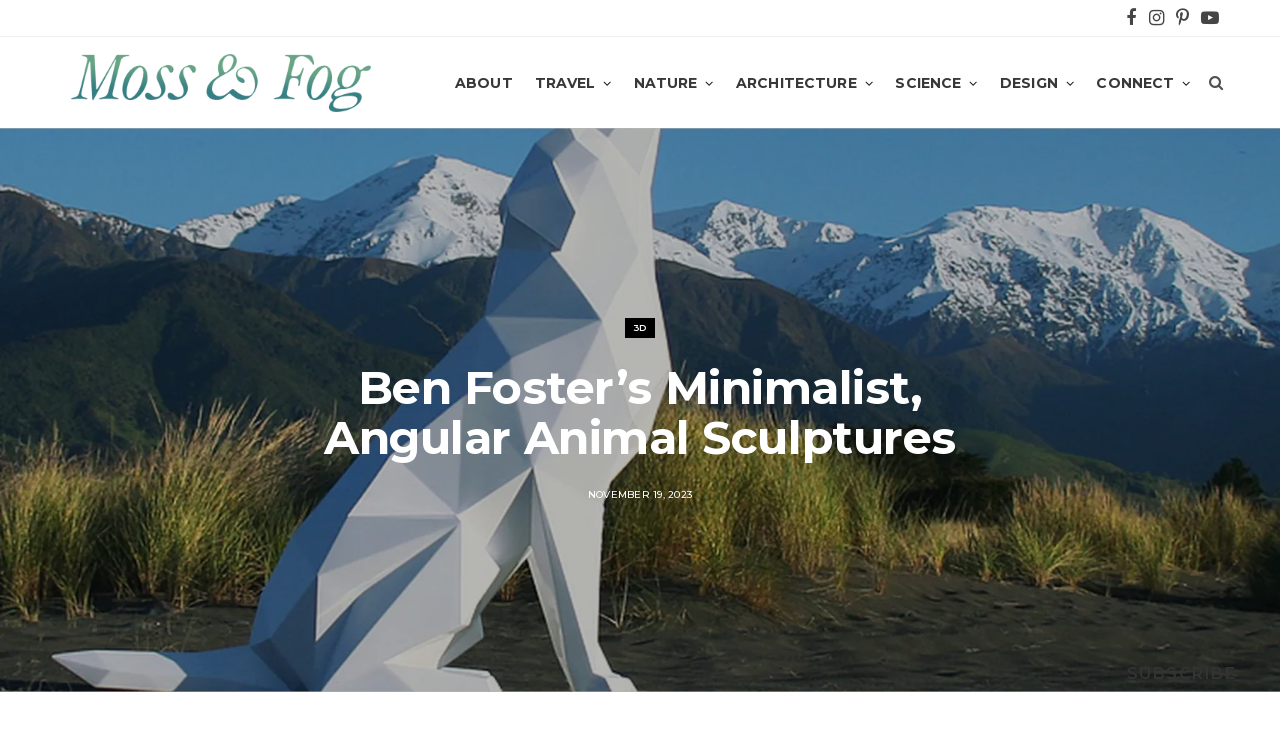

--- FILE ---
content_type: text/html; charset=UTF-8
request_url: https://mossandfog.com/ben-fosters-minimalist-angular-animal-sculptures/
body_size: 124927
content:
<!DOCTYPE html>
<html lang="en-US" prefix="og: https://ogp.me/ns#">

<head>

	<meta charset="UTF-8" />
	<meta http-equiv="x-ua-compatible" content="ie=edge" />
	<meta name="viewport" content="width=device-width, initial-scale=1" />
	<link rel="pingback" href="https://mossandfog.com/xmlrpc.php" />
	<link rel="profile" href="http://gmpg.org/xfn/11" />
	
	<script type="text/javascript">
  WebFontConfig = {"google":{"families":["Work+Sans:b:latin,latin-ext","Work+Sans:r,i,b,bi:latin,latin-ext"]},"api_url":"https:\/\/fonts-api.wp.com\/css"};
  (function() {
    var wf = document.createElement('script');
    wf.src = 'https://mossandfog.com/wp-content/mu-plugins/wpcomsh/vendor/automattic/custom-fonts/js/webfont.js';
    wf.type = 'text/javascript';
    wf.async = 'true';
    var s = document.getElementsByTagName('script')[0];
    s.parentNode.insertBefore(wf, s);
	})();
</script><style id="jetpack-custom-fonts-css"></style>
<!-- Jetpack Site Verification Tags -->
<meta name="google-site-verification" content="nVWoADkXEVuBbTnf3ryzVvgPVYkV-RPiWIzQNTC7ZTA" />
<!-- Google tag (gtag.js) consent mode dataLayer added by Site Kit -->
<script type="text/javascript" id="google_gtagjs-js-consent-mode-data-layer">
/* <![CDATA[ */
window.dataLayer = window.dataLayer || [];function gtag(){dataLayer.push(arguments);}
gtag('consent', 'default', {"ad_personalization":"denied","ad_storage":"denied","ad_user_data":"denied","analytics_storage":"denied","functionality_storage":"denied","security_storage":"denied","personalization_storage":"denied","region":["AT","BE","BG","CH","CY","CZ","DE","DK","EE","ES","FI","FR","GB","GR","HR","HU","IE","IS","IT","LI","LT","LU","LV","MT","NL","NO","PL","PT","RO","SE","SI","SK"],"wait_for_update":500});
window._googlesitekitConsentCategoryMap = {"statistics":["analytics_storage"],"marketing":["ad_storage","ad_user_data","ad_personalization"],"functional":["functionality_storage","security_storage"],"preferences":["personalization_storage"]};
window._googlesitekitConsents = {"ad_personalization":"denied","ad_storage":"denied","ad_user_data":"denied","analytics_storage":"denied","functionality_storage":"denied","security_storage":"denied","personalization_storage":"denied","region":["AT","BE","BG","CH","CY","CZ","DE","DK","EE","ES","FI","FR","GB","GR","HR","HU","IE","IS","IT","LI","LT","LU","LV","MT","NL","NO","PL","PT","RO","SE","SI","SK"],"wait_for_update":500};
/* ]]> */
</script>
<!-- End Google tag (gtag.js) consent mode dataLayer added by Site Kit -->

<!-- Search Engine Optimization by Rank Math - https://rankmath.com/ -->
<title>Ben Foster&#039;s Minimalist, Angular Animal Sculptures | Moss and Fog</title><link rel="preload" as="image" imagesrcset="https://i0.wp.com/mossandfog.com/wp-content/uploads/2023/11/goldenboy_benfoster_2012.jpg?w=2050&amp;ssl=1 2050w, https://i0.wp.com/mossandfog.com/wp-content/uploads/2023/11/goldenboy_benfoster_2012.jpg?resize=800%2C533&amp;ssl=1 800w, https://i0.wp.com/mossandfog.com/wp-content/uploads/2023/11/goldenboy_benfoster_2012.jpg?resize=1160%2C774&amp;ssl=1 1160w, https://i0.wp.com/mossandfog.com/wp-content/uploads/2023/11/goldenboy_benfoster_2012.jpg?resize=768%2C512&amp;ssl=1 768w, https://i0.wp.com/mossandfog.com/wp-content/uploads/2023/11/goldenboy_benfoster_2012.jpg?resize=1536%2C1024&amp;ssl=1 1536w, https://i0.wp.com/mossandfog.com/wp-content/uploads/2023/11/goldenboy_benfoster_2012.jpg?resize=2048%2C1366&amp;ssl=1 2048w, https://i0.wp.com/mossandfog.com/wp-content/uploads/2023/11/goldenboy_benfoster_2012.jpg?resize=120%2C80&amp;ssl=1 120w, https://i0.wp.com/mossandfog.com/wp-content/uploads/2023/11/goldenboy_benfoster_2012.jpg?resize=90%2C60&amp;ssl=1 90w, https://i0.wp.com/mossandfog.com/wp-content/uploads/2023/11/goldenboy_benfoster_2012.jpg?resize=320%2C213&amp;ssl=1 320w, https://i0.wp.com/mossandfog.com/wp-content/uploads/2023/11/goldenboy_benfoster_2012.jpg?resize=560%2C373&amp;ssl=1 560w, https://i0.wp.com/mossandfog.com/wp-content/uploads/2023/11/goldenboy_benfoster_2012.jpg?resize=1920%2C1280&amp;ssl=1 1920w, https://i0.wp.com/mossandfog.com/wp-content/uploads/2023/11/goldenboy_benfoster_2012.jpg?w=1600&amp;ssl=1 1600w" imagesizes="auto, (max-width: 1920px) 100vw, 1920px" /><link rel="preload" as="font" href="https://mossandfog.com/wp-content/themes/cheerup/css/icons/fonts/ts-icons.woff2?v1.1" type="font/woff2" crossorigin="anonymous" />
<meta name="description" content="We love how accurate and recognizable all of the sculptures are, despite being made so angular and simplified."/>
<meta name="robots" content="follow, index, max-snippet:-1, max-video-preview:-1, max-image-preview:large"/>
<link rel="canonical" href="https://mossandfog.com/ben-fosters-minimalist-angular-animal-sculptures/" />
<meta property="og:locale" content="en_US" />
<meta property="og:type" content="article" />
<meta property="og:title" content="Ben Foster&#039;s Minimalist, Angular Animal Sculptures | Moss and Fog" />
<meta property="og:description" content="We love how accurate and recognizable all of the sculptures are, despite being made so angular and simplified." />
<meta property="og:url" content="https://mossandfog.com/ben-fosters-minimalist-angular-animal-sculptures/" />
<meta property="og:site_name" content="Moss and Fog" />
<meta property="article:publisher" content="https://www.facebook.com/MossandFog/" />
<meta property="article:author" content="https://www.facebook.com/MossandFog/" />
<meta property="article:tag" content="Ben Foster" />
<meta property="article:section" content="3D" />
<meta property="og:image" content="https://i0.wp.com/mossandfog.com/wp-content/uploads/2023/11/goldenboy_benfoster_2012.jpg" />
<meta property="og:image:secure_url" content="https://i0.wp.com/mossandfog.com/wp-content/uploads/2023/11/goldenboy_benfoster_2012.jpg" />
<meta property="og:image:width" content="800" />
<meta property="og:image:height" content="534" />
<meta property="og:image:alt" content="Ben Foster&#8217;s Minimalist, Angular Animal Sculptures" />
<meta property="og:image:type" content="image/jpeg" />
<meta property="article:published_time" content="2023-11-19T22:45:53-08:00" />
<meta name="twitter:card" content="summary_large_image" />
<meta name="twitter:title" content="Ben Foster&#039;s Minimalist, Angular Animal Sculptures | Moss and Fog" />
<meta name="twitter:description" content="We love how accurate and recognizable all of the sculptures are, despite being made so angular and simplified." />
<meta name="twitter:site" content="@mossandfog1" />
<meta name="twitter:creator" content="@mossandfog1" />
<meta name="twitter:image" content="https://i0.wp.com/mossandfog.com/wp-content/uploads/2023/11/goldenboy_benfoster_2012.jpg" />
<script type="application/ld+json" class="rank-math-schema">{"@context":"https://schema.org","@graph":[{"@type":["NewsMediaOrganization","Organization"],"@id":"https://mossandfog.com/#organization","name":"Moss and Fog","url":"https://mossandfog.com","sameAs":["https://www.facebook.com/MossandFog/","https://twitter.com/mossandfog1"],"email":"admin@mossandfog.com","logo":{"@type":"ImageObject","@id":"https://mossandfog.com/#logo","url":"https://mossandfog.com/wp-content/uploads/2017/09/moss-and-fog-square-logo-may-2017.png","contentUrl":"https://mossandfog.com/wp-content/uploads/2017/09/moss-and-fog-square-logo-may-2017.png","caption":"Moss and Fog","inLanguage":"en-US","width":"508","height":"508"}},{"@type":"WebSite","@id":"https://mossandfog.com/#website","url":"https://mossandfog.com","name":"Moss and Fog","alternateName":"Moss Fog","publisher":{"@id":"https://mossandfog.com/#organization"},"inLanguage":"en-US"},{"@type":"ImageObject","@id":"https://i0.wp.com/mossandfog.com/wp-content/uploads/2023/11/goldenboy_benfoster_2012.jpg?fit=2050%2C1367&amp;ssl=1","url":"https://i0.wp.com/mossandfog.com/wp-content/uploads/2023/11/goldenboy_benfoster_2012.jpg?fit=2050%2C1367&amp;ssl=1","width":"2050","height":"1367","inLanguage":"en-US"},{"@type":"WebPage","@id":"https://mossandfog.com/ben-fosters-minimalist-angular-animal-sculptures/#webpage","url":"https://mossandfog.com/ben-fosters-minimalist-angular-animal-sculptures/","name":"Ben Foster&#039;s Minimalist, Angular Animal Sculptures | Moss and Fog","datePublished":"2023-11-19T22:45:53-08:00","dateModified":"2023-11-19T22:45:53-08:00","isPartOf":{"@id":"https://mossandfog.com/#website"},"primaryImageOfPage":{"@id":"https://i0.wp.com/mossandfog.com/wp-content/uploads/2023/11/goldenboy_benfoster_2012.jpg?fit=2050%2C1367&amp;ssl=1"},"inLanguage":"en-US"},{"@type":"Person","@id":"https://mossandfog.com/ben-fosters-minimalist-angular-animal-sculptures/#author","name":"Moss And Fog","image":{"@type":"ImageObject","@id":"https://secure.gravatar.com/avatar/3e85232b9a3aceab69390a45668ce76a19aa86e644f37b74accb6113f82697dc?s=96&amp;d=identicon&amp;r=pg","url":"https://secure.gravatar.com/avatar/3e85232b9a3aceab69390a45668ce76a19aa86e644f37b74accb6113f82697dc?s=96&amp;d=identicon&amp;r=pg","caption":"Moss And Fog","inLanguage":"en-US"},"sameAs":["http://www.mossandfog.com","https://www.facebook.com/MossandFog/","https://twitter.com/mossandfog1","https://www.linkedin.com/company/18482076/admin/","@mossandfog"],"worksFor":{"@id":"https://mossandfog.com/#organization"}},{"@type":"BlogPosting","headline":"Ben Foster&#039;s Minimalist, Angular Animal Sculptures | Moss and Fog","datePublished":"2023-11-19T22:45:53-08:00","dateModified":"2023-11-19T22:45:53-08:00","author":{"@id":"https://mossandfog.com/ben-fosters-minimalist-angular-animal-sculptures/#author","name":"Moss And Fog"},"publisher":{"@id":"https://mossandfog.com/#organization"},"description":"We love how accurate and recognizable all of the sculptures are, despite being made so angular and simplified.","name":"Ben Foster&#039;s Minimalist, Angular Animal Sculptures | Moss and Fog","@id":"https://mossandfog.com/ben-fosters-minimalist-angular-animal-sculptures/#richSnippet","isPartOf":{"@id":"https://mossandfog.com/ben-fosters-minimalist-angular-animal-sculptures/#webpage"},"image":{"@id":"https://i0.wp.com/mossandfog.com/wp-content/uploads/2023/11/goldenboy_benfoster_2012.jpg?fit=2050%2C1367&amp;ssl=1"},"inLanguage":"en-US","mainEntityOfPage":{"@id":"https://mossandfog.com/ben-fosters-minimalist-angular-animal-sculptures/#webpage"}}]}</script>
<!-- /Rank Math WordPress SEO plugin -->

<link rel='dns-prefetch' href='//stats.wp.com' />
<link rel='dns-prefetch' href='//www.googletagmanager.com' />
<link rel='dns-prefetch' href='//fonts-api.wp.com' />
<link rel='dns-prefetch' href='//v0.wordpress.com' />
<link rel='dns-prefetch' href='//widgets.wp.com' />
<link rel='dns-prefetch' href='//s0.wp.com' />
<link rel='dns-prefetch' href='//0.gravatar.com' />
<link rel='dns-prefetch' href='//1.gravatar.com' />
<link rel='dns-prefetch' href='//2.gravatar.com' />
<link rel='dns-prefetch' href='//jetpack.wordpress.com' />
<link rel='dns-prefetch' href='//public-api.wordpress.com' />
<link rel='dns-prefetch' href='//pagead2.googlesyndication.com' />
<link rel='dns-prefetch' href='//fundingchoicesmessages.google.com' />
<link rel='preconnect' href='//i0.wp.com' />
<link rel='preconnect' href='//c0.wp.com' />
<link rel="alternate" type="application/rss+xml" title="Moss and Fog &raquo; Feed" href="https://mossandfog.com/feed/" />
<link rel="alternate" type="application/rss+xml" title="Moss and Fog &raquo; Comments Feed" href="https://mossandfog.com/comments/feed/" />
<link rel="alternate" type="application/rss+xml" title="Moss and Fog &raquo; Ben Foster&#8217;s Minimalist, Angular Animal Sculptures Comments Feed" href="https://mossandfog.com/ben-fosters-minimalist-angular-animal-sculptures/feed/" />
<link rel="alternate" title="oEmbed (JSON)" type="application/json+oembed" href="https://mossandfog.com/wp-json/oembed/1.0/embed?url=https%3A%2F%2Fmossandfog.com%2Fben-fosters-minimalist-angular-animal-sculptures%2F" />
<link rel="alternate" title="oEmbed (XML)" type="text/xml+oembed" href="https://mossandfog.com/wp-json/oembed/1.0/embed?url=https%3A%2F%2Fmossandfog.com%2Fben-fosters-minimalist-angular-animal-sculptures%2F&#038;format=xml" />
<style id='wp-img-auto-sizes-contain-inline-css' type='text/css'>
img:is([sizes=auto i],[sizes^="auto," i]){contain-intrinsic-size:3000px 1500px}
/*# sourceURL=wp-img-auto-sizes-contain-inline-css */
</style>
<link rel='stylesheet' id='jetpack_related-posts-css' href='https://mossandfog.com/wp-content/plugins/jetpack/modules/related-posts/related-posts.css?ver=20240116' type='text/css' media='all' />
<style id='wp-emoji-styles-inline-css' type='text/css'>

	img.wp-smiley, img.emoji {
		display: inline !important;
		border: none !important;
		box-shadow: none !important;
		height: 1em !important;
		width: 1em !important;
		margin: 0 0.07em !important;
		vertical-align: -0.1em !important;
		background: none !important;
		padding: 0 !important;
	}
/*# sourceURL=wp-emoji-styles-inline-css */
</style>
<style id='wp-block-library-inline-css' type='text/css'>
:root{--wp-block-synced-color:#7a00df;--wp-block-synced-color--rgb:122,0,223;--wp-bound-block-color:var(--wp-block-synced-color);--wp-editor-canvas-background:#ddd;--wp-admin-theme-color:#007cba;--wp-admin-theme-color--rgb:0,124,186;--wp-admin-theme-color-darker-10:#006ba1;--wp-admin-theme-color-darker-10--rgb:0,107,160.5;--wp-admin-theme-color-darker-20:#005a87;--wp-admin-theme-color-darker-20--rgb:0,90,135;--wp-admin-border-width-focus:2px}@media (min-resolution:192dpi){:root{--wp-admin-border-width-focus:1.5px}}.wp-element-button{cursor:pointer}:root .has-very-light-gray-background-color{background-color:#eee}:root .has-very-dark-gray-background-color{background-color:#313131}:root .has-very-light-gray-color{color:#eee}:root .has-very-dark-gray-color{color:#313131}:root .has-vivid-green-cyan-to-vivid-cyan-blue-gradient-background{background:linear-gradient(135deg,#00d084,#0693e3)}:root .has-purple-crush-gradient-background{background:linear-gradient(135deg,#34e2e4,#4721fb 50%,#ab1dfe)}:root .has-hazy-dawn-gradient-background{background:linear-gradient(135deg,#faaca8,#dad0ec)}:root .has-subdued-olive-gradient-background{background:linear-gradient(135deg,#fafae1,#67a671)}:root .has-atomic-cream-gradient-background{background:linear-gradient(135deg,#fdd79a,#004a59)}:root .has-nightshade-gradient-background{background:linear-gradient(135deg,#330968,#31cdcf)}:root .has-midnight-gradient-background{background:linear-gradient(135deg,#020381,#2874fc)}:root{--wp--preset--font-size--normal:16px;--wp--preset--font-size--huge:42px}.has-regular-font-size{font-size:1em}.has-larger-font-size{font-size:2.625em}.has-normal-font-size{font-size:var(--wp--preset--font-size--normal)}.has-huge-font-size{font-size:var(--wp--preset--font-size--huge)}.has-text-align-center{text-align:center}.has-text-align-left{text-align:left}.has-text-align-right{text-align:right}.has-fit-text{white-space:nowrap!important}#end-resizable-editor-section{display:none}.aligncenter{clear:both}.items-justified-left{justify-content:flex-start}.items-justified-center{justify-content:center}.items-justified-right{justify-content:flex-end}.items-justified-space-between{justify-content:space-between}.screen-reader-text{border:0;clip-path:inset(50%);height:1px;margin:-1px;overflow:hidden;padding:0;position:absolute;width:1px;word-wrap:normal!important}.screen-reader-text:focus{background-color:#ddd;clip-path:none;color:#444;display:block;font-size:1em;height:auto;left:5px;line-height:normal;padding:15px 23px 14px;text-decoration:none;top:5px;width:auto;z-index:100000}html :where(.has-border-color){border-style:solid}html :where([style*=border-top-color]){border-top-style:solid}html :where([style*=border-right-color]){border-right-style:solid}html :where([style*=border-bottom-color]){border-bottom-style:solid}html :where([style*=border-left-color]){border-left-style:solid}html :where([style*=border-width]){border-style:solid}html :where([style*=border-top-width]){border-top-style:solid}html :where([style*=border-right-width]){border-right-style:solid}html :where([style*=border-bottom-width]){border-bottom-style:solid}html :where([style*=border-left-width]){border-left-style:solid}html :where(img[class*=wp-image-]){height:auto;max-width:100%}:where(figure){margin:0 0 1em}html :where(.is-position-sticky){--wp-admin--admin-bar--position-offset:var(--wp-admin--admin-bar--height,0px)}@media screen and (max-width:600px){html :where(.is-position-sticky){--wp-admin--admin-bar--position-offset:0px}}
.has-text-align-justify{text-align:justify;}

/*# sourceURL=wp-block-library-inline-css */
</style><style id='wp-block-heading-inline-css' type='text/css'>
h1:where(.wp-block-heading).has-background,h2:where(.wp-block-heading).has-background,h3:where(.wp-block-heading).has-background,h4:where(.wp-block-heading).has-background,h5:where(.wp-block-heading).has-background,h6:where(.wp-block-heading).has-background{padding:1.25em 2.375em}h1.has-text-align-left[style*=writing-mode]:where([style*=vertical-lr]),h1.has-text-align-right[style*=writing-mode]:where([style*=vertical-rl]),h2.has-text-align-left[style*=writing-mode]:where([style*=vertical-lr]),h2.has-text-align-right[style*=writing-mode]:where([style*=vertical-rl]),h3.has-text-align-left[style*=writing-mode]:where([style*=vertical-lr]),h3.has-text-align-right[style*=writing-mode]:where([style*=vertical-rl]),h4.has-text-align-left[style*=writing-mode]:where([style*=vertical-lr]),h4.has-text-align-right[style*=writing-mode]:where([style*=vertical-rl]),h5.has-text-align-left[style*=writing-mode]:where([style*=vertical-lr]),h5.has-text-align-right[style*=writing-mode]:where([style*=vertical-rl]),h6.has-text-align-left[style*=writing-mode]:where([style*=vertical-lr]),h6.has-text-align-right[style*=writing-mode]:where([style*=vertical-rl]){rotate:180deg}
/*# sourceURL=https://c0.wp.com/c/6.9/wp-includes/blocks/heading/style.min.css */
</style>
<style id='wp-block-group-inline-css' type='text/css'>
.wp-block-group{box-sizing:border-box}:where(.wp-block-group.wp-block-group-is-layout-constrained){position:relative}
/*# sourceURL=https://c0.wp.com/c/6.9/wp-includes/blocks/group/style.min.css */
</style>
<style id='wp-block-paragraph-inline-css' type='text/css'>
.is-small-text{font-size:.875em}.is-regular-text{font-size:1em}.is-large-text{font-size:2.25em}.is-larger-text{font-size:3em}.has-drop-cap:not(:focus):first-letter{float:left;font-size:8.4em;font-style:normal;font-weight:100;line-height:.68;margin:.05em .1em 0 0;text-transform:uppercase}body.rtl .has-drop-cap:not(:focus):first-letter{float:none;margin-left:.1em}p.has-drop-cap.has-background{overflow:hidden}:root :where(p.has-background){padding:1.25em 2.375em}:where(p.has-text-color:not(.has-link-color)) a{color:inherit}p.has-text-align-left[style*="writing-mode:vertical-lr"],p.has-text-align-right[style*="writing-mode:vertical-rl"]{rotate:180deg}
/*# sourceURL=https://c0.wp.com/c/6.9/wp-includes/blocks/paragraph/style.min.css */
</style>
<style id='wp-block-separator-inline-css' type='text/css'>
@charset "UTF-8";.wp-block-separator{border:none;border-top:2px solid}:root :where(.wp-block-separator.is-style-dots){height:auto;line-height:1;text-align:center}:root :where(.wp-block-separator.is-style-dots):before{color:currentColor;content:"···";font-family:serif;font-size:1.5em;letter-spacing:2em;padding-left:2em}.wp-block-separator.is-style-dots{background:none!important;border:none!important}
/*# sourceURL=https://c0.wp.com/c/6.9/wp-includes/blocks/separator/style.min.css */
</style>
<style id='global-styles-inline-css' type='text/css'>
:root{--wp--preset--aspect-ratio--square: 1;--wp--preset--aspect-ratio--4-3: 4/3;--wp--preset--aspect-ratio--3-4: 3/4;--wp--preset--aspect-ratio--3-2: 3/2;--wp--preset--aspect-ratio--2-3: 2/3;--wp--preset--aspect-ratio--16-9: 16/9;--wp--preset--aspect-ratio--9-16: 9/16;--wp--preset--color--black: #000000;--wp--preset--color--cyan-bluish-gray: #abb8c3;--wp--preset--color--white: #ffffff;--wp--preset--color--pale-pink: #f78da7;--wp--preset--color--vivid-red: #cf2e2e;--wp--preset--color--luminous-vivid-orange: #ff6900;--wp--preset--color--luminous-vivid-amber: #fcb900;--wp--preset--color--light-green-cyan: #7bdcb5;--wp--preset--color--vivid-green-cyan: #00d084;--wp--preset--color--pale-cyan-blue: #8ed1fc;--wp--preset--color--vivid-cyan-blue: #0693e3;--wp--preset--color--vivid-purple: #9b51e0;--wp--preset--gradient--vivid-cyan-blue-to-vivid-purple: linear-gradient(135deg,rgb(6,147,227) 0%,rgb(155,81,224) 100%);--wp--preset--gradient--light-green-cyan-to-vivid-green-cyan: linear-gradient(135deg,rgb(122,220,180) 0%,rgb(0,208,130) 100%);--wp--preset--gradient--luminous-vivid-amber-to-luminous-vivid-orange: linear-gradient(135deg,rgb(252,185,0) 0%,rgb(255,105,0) 100%);--wp--preset--gradient--luminous-vivid-orange-to-vivid-red: linear-gradient(135deg,rgb(255,105,0) 0%,rgb(207,46,46) 100%);--wp--preset--gradient--very-light-gray-to-cyan-bluish-gray: linear-gradient(135deg,rgb(238,238,238) 0%,rgb(169,184,195) 100%);--wp--preset--gradient--cool-to-warm-spectrum: linear-gradient(135deg,rgb(74,234,220) 0%,rgb(151,120,209) 20%,rgb(207,42,186) 40%,rgb(238,44,130) 60%,rgb(251,105,98) 80%,rgb(254,248,76) 100%);--wp--preset--gradient--blush-light-purple: linear-gradient(135deg,rgb(255,206,236) 0%,rgb(152,150,240) 100%);--wp--preset--gradient--blush-bordeaux: linear-gradient(135deg,rgb(254,205,165) 0%,rgb(254,45,45) 50%,rgb(107,0,62) 100%);--wp--preset--gradient--luminous-dusk: linear-gradient(135deg,rgb(255,203,112) 0%,rgb(199,81,192) 50%,rgb(65,88,208) 100%);--wp--preset--gradient--pale-ocean: linear-gradient(135deg,rgb(255,245,203) 0%,rgb(182,227,212) 50%,rgb(51,167,181) 100%);--wp--preset--gradient--electric-grass: linear-gradient(135deg,rgb(202,248,128) 0%,rgb(113,206,126) 100%);--wp--preset--gradient--midnight: linear-gradient(135deg,rgb(2,3,129) 0%,rgb(40,116,252) 100%);--wp--preset--font-size--small: 13px;--wp--preset--font-size--medium: 20px;--wp--preset--font-size--large: 36px;--wp--preset--font-size--x-large: 42px;--wp--preset--font-family--albert-sans: 'Albert Sans', sans-serif;--wp--preset--font-family--alegreya: Alegreya, serif;--wp--preset--font-family--arvo: Arvo, serif;--wp--preset--font-family--bodoni-moda: 'Bodoni Moda', serif;--wp--preset--font-family--bricolage-grotesque: 'Bricolage Grotesque', sans-serif;--wp--preset--font-family--cabin: Cabin, sans-serif;--wp--preset--font-family--chivo: Chivo, sans-serif;--wp--preset--font-family--commissioner: Commissioner, sans-serif;--wp--preset--font-family--cormorant: Cormorant, serif;--wp--preset--font-family--courier-prime: 'Courier Prime', monospace;--wp--preset--font-family--crimson-pro: 'Crimson Pro', serif;--wp--preset--font-family--dm-mono: 'DM Mono', monospace;--wp--preset--font-family--dm-sans: 'DM Sans', sans-serif;--wp--preset--font-family--dm-serif-display: 'DM Serif Display', serif;--wp--preset--font-family--domine: Domine, serif;--wp--preset--font-family--eb-garamond: 'EB Garamond', serif;--wp--preset--font-family--epilogue: Epilogue, sans-serif;--wp--preset--font-family--fahkwang: Fahkwang, sans-serif;--wp--preset--font-family--figtree: Figtree, sans-serif;--wp--preset--font-family--fira-sans: 'Fira Sans', sans-serif;--wp--preset--font-family--fjalla-one: 'Fjalla One', sans-serif;--wp--preset--font-family--fraunces: Fraunces, serif;--wp--preset--font-family--gabarito: Gabarito, system-ui;--wp--preset--font-family--ibm-plex-mono: 'IBM Plex Mono', monospace;--wp--preset--font-family--ibm-plex-sans: 'IBM Plex Sans', sans-serif;--wp--preset--font-family--ibarra-real-nova: 'Ibarra Real Nova', serif;--wp--preset--font-family--instrument-serif: 'Instrument Serif', serif;--wp--preset--font-family--inter: Inter, sans-serif;--wp--preset--font-family--josefin-sans: 'Josefin Sans', sans-serif;--wp--preset--font-family--jost: Jost, sans-serif;--wp--preset--font-family--libre-baskerville: 'Libre Baskerville', serif;--wp--preset--font-family--libre-franklin: 'Libre Franklin', sans-serif;--wp--preset--font-family--literata: Literata, serif;--wp--preset--font-family--lora: Lora, serif;--wp--preset--font-family--merriweather: Merriweather, serif;--wp--preset--font-family--montserrat: Montserrat, sans-serif;--wp--preset--font-family--newsreader: Newsreader, serif;--wp--preset--font-family--noto-sans-mono: 'Noto Sans Mono', sans-serif;--wp--preset--font-family--nunito: Nunito, sans-serif;--wp--preset--font-family--open-sans: 'Open Sans', sans-serif;--wp--preset--font-family--overpass: Overpass, sans-serif;--wp--preset--font-family--pt-serif: 'PT Serif', serif;--wp--preset--font-family--petrona: Petrona, serif;--wp--preset--font-family--piazzolla: Piazzolla, serif;--wp--preset--font-family--playfair-display: 'Playfair Display', serif;--wp--preset--font-family--plus-jakarta-sans: 'Plus Jakarta Sans', sans-serif;--wp--preset--font-family--poppins: Poppins, sans-serif;--wp--preset--font-family--raleway: Raleway, sans-serif;--wp--preset--font-family--roboto: Roboto, sans-serif;--wp--preset--font-family--roboto-slab: 'Roboto Slab', serif;--wp--preset--font-family--rubik: Rubik, sans-serif;--wp--preset--font-family--rufina: Rufina, serif;--wp--preset--font-family--sora: Sora, sans-serif;--wp--preset--font-family--source-sans-3: 'Source Sans 3', sans-serif;--wp--preset--font-family--source-serif-4: 'Source Serif 4', serif;--wp--preset--font-family--space-mono: 'Space Mono', monospace;--wp--preset--font-family--syne: Syne, sans-serif;--wp--preset--font-family--texturina: Texturina, serif;--wp--preset--font-family--urbanist: Urbanist, sans-serif;--wp--preset--font-family--work-sans: 'Work Sans', sans-serif;--wp--preset--spacing--20: 0.44rem;--wp--preset--spacing--30: 0.67rem;--wp--preset--spacing--40: 1rem;--wp--preset--spacing--50: 1.5rem;--wp--preset--spacing--60: 2.25rem;--wp--preset--spacing--70: 3.38rem;--wp--preset--spacing--80: 5.06rem;--wp--preset--shadow--natural: 6px 6px 9px rgba(0, 0, 0, 0.2);--wp--preset--shadow--deep: 12px 12px 50px rgba(0, 0, 0, 0.4);--wp--preset--shadow--sharp: 6px 6px 0px rgba(0, 0, 0, 0.2);--wp--preset--shadow--outlined: 6px 6px 0px -3px rgb(255, 255, 255), 6px 6px rgb(0, 0, 0);--wp--preset--shadow--crisp: 6px 6px 0px rgb(0, 0, 0);}:where(.is-layout-flex){gap: 0.5em;}:where(.is-layout-grid){gap: 0.5em;}body .is-layout-flex{display: flex;}.is-layout-flex{flex-wrap: wrap;align-items: center;}.is-layout-flex > :is(*, div){margin: 0;}body .is-layout-grid{display: grid;}.is-layout-grid > :is(*, div){margin: 0;}:where(.wp-block-columns.is-layout-flex){gap: 2em;}:where(.wp-block-columns.is-layout-grid){gap: 2em;}:where(.wp-block-post-template.is-layout-flex){gap: 1.25em;}:where(.wp-block-post-template.is-layout-grid){gap: 1.25em;}.has-black-color{color: var(--wp--preset--color--black) !important;}.has-cyan-bluish-gray-color{color: var(--wp--preset--color--cyan-bluish-gray) !important;}.has-white-color{color: var(--wp--preset--color--white) !important;}.has-pale-pink-color{color: var(--wp--preset--color--pale-pink) !important;}.has-vivid-red-color{color: var(--wp--preset--color--vivid-red) !important;}.has-luminous-vivid-orange-color{color: var(--wp--preset--color--luminous-vivid-orange) !important;}.has-luminous-vivid-amber-color{color: var(--wp--preset--color--luminous-vivid-amber) !important;}.has-light-green-cyan-color{color: var(--wp--preset--color--light-green-cyan) !important;}.has-vivid-green-cyan-color{color: var(--wp--preset--color--vivid-green-cyan) !important;}.has-pale-cyan-blue-color{color: var(--wp--preset--color--pale-cyan-blue) !important;}.has-vivid-cyan-blue-color{color: var(--wp--preset--color--vivid-cyan-blue) !important;}.has-vivid-purple-color{color: var(--wp--preset--color--vivid-purple) !important;}.has-black-background-color{background-color: var(--wp--preset--color--black) !important;}.has-cyan-bluish-gray-background-color{background-color: var(--wp--preset--color--cyan-bluish-gray) !important;}.has-white-background-color{background-color: var(--wp--preset--color--white) !important;}.has-pale-pink-background-color{background-color: var(--wp--preset--color--pale-pink) !important;}.has-vivid-red-background-color{background-color: var(--wp--preset--color--vivid-red) !important;}.has-luminous-vivid-orange-background-color{background-color: var(--wp--preset--color--luminous-vivid-orange) !important;}.has-luminous-vivid-amber-background-color{background-color: var(--wp--preset--color--luminous-vivid-amber) !important;}.has-light-green-cyan-background-color{background-color: var(--wp--preset--color--light-green-cyan) !important;}.has-vivid-green-cyan-background-color{background-color: var(--wp--preset--color--vivid-green-cyan) !important;}.has-pale-cyan-blue-background-color{background-color: var(--wp--preset--color--pale-cyan-blue) !important;}.has-vivid-cyan-blue-background-color{background-color: var(--wp--preset--color--vivid-cyan-blue) !important;}.has-vivid-purple-background-color{background-color: var(--wp--preset--color--vivid-purple) !important;}.has-black-border-color{border-color: var(--wp--preset--color--black) !important;}.has-cyan-bluish-gray-border-color{border-color: var(--wp--preset--color--cyan-bluish-gray) !important;}.has-white-border-color{border-color: var(--wp--preset--color--white) !important;}.has-pale-pink-border-color{border-color: var(--wp--preset--color--pale-pink) !important;}.has-vivid-red-border-color{border-color: var(--wp--preset--color--vivid-red) !important;}.has-luminous-vivid-orange-border-color{border-color: var(--wp--preset--color--luminous-vivid-orange) !important;}.has-luminous-vivid-amber-border-color{border-color: var(--wp--preset--color--luminous-vivid-amber) !important;}.has-light-green-cyan-border-color{border-color: var(--wp--preset--color--light-green-cyan) !important;}.has-vivid-green-cyan-border-color{border-color: var(--wp--preset--color--vivid-green-cyan) !important;}.has-pale-cyan-blue-border-color{border-color: var(--wp--preset--color--pale-cyan-blue) !important;}.has-vivid-cyan-blue-border-color{border-color: var(--wp--preset--color--vivid-cyan-blue) !important;}.has-vivid-purple-border-color{border-color: var(--wp--preset--color--vivid-purple) !important;}.has-vivid-cyan-blue-to-vivid-purple-gradient-background{background: var(--wp--preset--gradient--vivid-cyan-blue-to-vivid-purple) !important;}.has-light-green-cyan-to-vivid-green-cyan-gradient-background{background: var(--wp--preset--gradient--light-green-cyan-to-vivid-green-cyan) !important;}.has-luminous-vivid-amber-to-luminous-vivid-orange-gradient-background{background: var(--wp--preset--gradient--luminous-vivid-amber-to-luminous-vivid-orange) !important;}.has-luminous-vivid-orange-to-vivid-red-gradient-background{background: var(--wp--preset--gradient--luminous-vivid-orange-to-vivid-red) !important;}.has-very-light-gray-to-cyan-bluish-gray-gradient-background{background: var(--wp--preset--gradient--very-light-gray-to-cyan-bluish-gray) !important;}.has-cool-to-warm-spectrum-gradient-background{background: var(--wp--preset--gradient--cool-to-warm-spectrum) !important;}.has-blush-light-purple-gradient-background{background: var(--wp--preset--gradient--blush-light-purple) !important;}.has-blush-bordeaux-gradient-background{background: var(--wp--preset--gradient--blush-bordeaux) !important;}.has-luminous-dusk-gradient-background{background: var(--wp--preset--gradient--luminous-dusk) !important;}.has-pale-ocean-gradient-background{background: var(--wp--preset--gradient--pale-ocean) !important;}.has-electric-grass-gradient-background{background: var(--wp--preset--gradient--electric-grass) !important;}.has-midnight-gradient-background{background: var(--wp--preset--gradient--midnight) !important;}.has-small-font-size{font-size: var(--wp--preset--font-size--small) !important;}.has-medium-font-size{font-size: var(--wp--preset--font-size--medium) !important;}.has-large-font-size{font-size: var(--wp--preset--font-size--large) !important;}.has-x-large-font-size{font-size: var(--wp--preset--font-size--x-large) !important;}.has-albert-sans-font-family{font-family: var(--wp--preset--font-family--albert-sans) !important;}.has-alegreya-font-family{font-family: var(--wp--preset--font-family--alegreya) !important;}.has-arvo-font-family{font-family: var(--wp--preset--font-family--arvo) !important;}.has-bodoni-moda-font-family{font-family: var(--wp--preset--font-family--bodoni-moda) !important;}.has-bricolage-grotesque-font-family{font-family: var(--wp--preset--font-family--bricolage-grotesque) !important;}.has-cabin-font-family{font-family: var(--wp--preset--font-family--cabin) !important;}.has-chivo-font-family{font-family: var(--wp--preset--font-family--chivo) !important;}.has-commissioner-font-family{font-family: var(--wp--preset--font-family--commissioner) !important;}.has-cormorant-font-family{font-family: var(--wp--preset--font-family--cormorant) !important;}.has-courier-prime-font-family{font-family: var(--wp--preset--font-family--courier-prime) !important;}.has-crimson-pro-font-family{font-family: var(--wp--preset--font-family--crimson-pro) !important;}.has-dm-mono-font-family{font-family: var(--wp--preset--font-family--dm-mono) !important;}.has-dm-sans-font-family{font-family: var(--wp--preset--font-family--dm-sans) !important;}.has-dm-serif-display-font-family{font-family: var(--wp--preset--font-family--dm-serif-display) !important;}.has-domine-font-family{font-family: var(--wp--preset--font-family--domine) !important;}.has-eb-garamond-font-family{font-family: var(--wp--preset--font-family--eb-garamond) !important;}.has-epilogue-font-family{font-family: var(--wp--preset--font-family--epilogue) !important;}.has-fahkwang-font-family{font-family: var(--wp--preset--font-family--fahkwang) !important;}.has-figtree-font-family{font-family: var(--wp--preset--font-family--figtree) !important;}.has-fira-sans-font-family{font-family: var(--wp--preset--font-family--fira-sans) !important;}.has-fjalla-one-font-family{font-family: var(--wp--preset--font-family--fjalla-one) !important;}.has-fraunces-font-family{font-family: var(--wp--preset--font-family--fraunces) !important;}.has-gabarito-font-family{font-family: var(--wp--preset--font-family--gabarito) !important;}.has-ibm-plex-mono-font-family{font-family: var(--wp--preset--font-family--ibm-plex-mono) !important;}.has-ibm-plex-sans-font-family{font-family: var(--wp--preset--font-family--ibm-plex-sans) !important;}.has-ibarra-real-nova-font-family{font-family: var(--wp--preset--font-family--ibarra-real-nova) !important;}.has-instrument-serif-font-family{font-family: var(--wp--preset--font-family--instrument-serif) !important;}.has-inter-font-family{font-family: var(--wp--preset--font-family--inter) !important;}.has-josefin-sans-font-family{font-family: var(--wp--preset--font-family--josefin-sans) !important;}.has-jost-font-family{font-family: var(--wp--preset--font-family--jost) !important;}.has-libre-baskerville-font-family{font-family: var(--wp--preset--font-family--libre-baskerville) !important;}.has-libre-franklin-font-family{font-family: var(--wp--preset--font-family--libre-franklin) !important;}.has-literata-font-family{font-family: var(--wp--preset--font-family--literata) !important;}.has-lora-font-family{font-family: var(--wp--preset--font-family--lora) !important;}.has-merriweather-font-family{font-family: var(--wp--preset--font-family--merriweather) !important;}.has-montserrat-font-family{font-family: var(--wp--preset--font-family--montserrat) !important;}.has-newsreader-font-family{font-family: var(--wp--preset--font-family--newsreader) !important;}.has-noto-sans-mono-font-family{font-family: var(--wp--preset--font-family--noto-sans-mono) !important;}.has-nunito-font-family{font-family: var(--wp--preset--font-family--nunito) !important;}.has-open-sans-font-family{font-family: var(--wp--preset--font-family--open-sans) !important;}.has-overpass-font-family{font-family: var(--wp--preset--font-family--overpass) !important;}.has-pt-serif-font-family{font-family: var(--wp--preset--font-family--pt-serif) !important;}.has-petrona-font-family{font-family: var(--wp--preset--font-family--petrona) !important;}.has-piazzolla-font-family{font-family: var(--wp--preset--font-family--piazzolla) !important;}.has-playfair-display-font-family{font-family: var(--wp--preset--font-family--playfair-display) !important;}.has-plus-jakarta-sans-font-family{font-family: var(--wp--preset--font-family--plus-jakarta-sans) !important;}.has-poppins-font-family{font-family: var(--wp--preset--font-family--poppins) !important;}.has-raleway-font-family{font-family: var(--wp--preset--font-family--raleway) !important;}.has-roboto-font-family{font-family: var(--wp--preset--font-family--roboto) !important;}.has-roboto-slab-font-family{font-family: var(--wp--preset--font-family--roboto-slab) !important;}.has-rubik-font-family{font-family: var(--wp--preset--font-family--rubik) !important;}.has-rufina-font-family{font-family: var(--wp--preset--font-family--rufina) !important;}.has-sora-font-family{font-family: var(--wp--preset--font-family--sora) !important;}.has-source-sans-3-font-family{font-family: var(--wp--preset--font-family--source-sans-3) !important;}.has-source-serif-4-font-family{font-family: var(--wp--preset--font-family--source-serif-4) !important;}.has-space-mono-font-family{font-family: var(--wp--preset--font-family--space-mono) !important;}.has-syne-font-family{font-family: var(--wp--preset--font-family--syne) !important;}.has-texturina-font-family{font-family: var(--wp--preset--font-family--texturina) !important;}.has-urbanist-font-family{font-family: var(--wp--preset--font-family--urbanist) !important;}.has-work-sans-font-family{font-family: var(--wp--preset--font-family--work-sans) !important;}
/*# sourceURL=global-styles-inline-css */
</style>
<style id='core-block-supports-inline-css' type='text/css'>
.wp-container-core-group-is-layout-bcfe9290 > :where(:not(.alignleft):not(.alignright):not(.alignfull)){max-width:480px;margin-left:auto !important;margin-right:auto !important;}.wp-container-core-group-is-layout-bcfe9290 > .alignwide{max-width:480px;}.wp-container-core-group-is-layout-bcfe9290 .alignfull{max-width:none;}
/*# sourceURL=core-block-supports-inline-css */
</style>

<style id='classic-theme-styles-inline-css' type='text/css'>
/*! This file is auto-generated */
.wp-block-button__link{color:#fff;background-color:#32373c;border-radius:9999px;box-shadow:none;text-decoration:none;padding:calc(.667em + 2px) calc(1.333em + 2px);font-size:1.125em}.wp-block-file__button{background:#32373c;color:#fff;text-decoration:none}
/*# sourceURL=/wp-includes/css/classic-themes.min.css */
</style>
<link rel='stylesheet' id='absolute-reviews-css' href='https://mossandfog.com/wp-content/plugins/absolute-reviews/public/css/absolute-reviews-public.css?ver=1.1.6' type='text/css' media='all' />
<link rel='stylesheet' id='contact-form-7-css' href='https://mossandfog.com/wp-content/plugins/contact-form-7/includes/css/styles.css?ver=6.1.4' type='text/css' media='all' />
<link rel='stylesheet' id='magnific-popup-css' href='https://mossandfog.com/wp-content/plugins/sight/render/css/magnific-popup.css?ver=1746814885' type='text/css' media='all' />
<link rel='stylesheet' id='sight-css' href='https://mossandfog.com/wp-content/plugins/sight/render/css/sight.css?ver=1746814885' type='text/css' media='all' />
<link rel='stylesheet' id='sight-common-css' href='https://mossandfog.com/wp-content/plugins/sight/render/css/sight-common.css?ver=1746814885' type='text/css' media='all' />
<link rel='stylesheet' id='sight-lightbox-css' href='https://mossandfog.com/wp-content/plugins/sight/render/css/sight-lightbox.css?ver=1746814885' type='text/css' media='all' />
<link rel='stylesheet' id='sight-layout-standard-css' href='https://mossandfog.com/wp-content/plugins/sight/render/css/sight-layout-standard.css?ver=1746814885' type='text/css' media='all' />
<link rel='stylesheet' id='jetpack-instant-search-css' href='https://mossandfog.com/wp-content/plugins/jetpack/jetpack_vendor/automattic/jetpack-search/build/instant-search/jp-search.chunk-main-payload.css?minify=false&#038;ver=0fdea6dc160d86a89550' type='text/css' media='all' />
<link rel='stylesheet' id='subscribe-floating-button-css-css' href='https://mossandfog.com/wp-content/plugins/jetpack/modules/subscriptions/subscribe-floating-button/subscribe-floating-button.css?ver=15.5-a.1' type='text/css' media='all' />
<link rel='stylesheet' id='jetpack_likes-css' href='https://mossandfog.com/wp-content/plugins/jetpack/modules/likes/style.css?ver=15.5-a.1' type='text/css' media='all' />
<link rel='stylesheet' id='subscription-modal-css-css' href='https://mossandfog.com/wp-content/plugins/jetpack/modules/comments/subscription-modal-on-comment/subscription-modal.css?ver=15.5-a.1' type='text/css' media='all' />
<link rel='stylesheet' id='cheerup-fonts-css' href='https://fonts-api.wp.com/css?family=Lato%3A400%2C400i%2C700%2C900%7COpen+Sans%3A400%2C600%2C700%2C800&#038;display=swap' type='text/css' media='all' />
<link rel='stylesheet' id='cheerup-core-css' href='https://mossandfog.com/wp-content/themes/cheerup/style.css?ver=8.1.0' type='text/css' media='all' />
<link rel='stylesheet' id='cheerup-icons-css' href='https://mossandfog.com/wp-content/themes/cheerup/css/icons/icons.css?ver=8.1.0' type='text/css' media='all' />
<link rel='stylesheet' id='cheerup-lightbox-css' href='https://mossandfog.com/wp-content/themes/cheerup/css/lightbox.css?ver=8.1.0' type='text/css' media='all' />
<link rel='stylesheet' id='cheerup-skin-css' href='https://mossandfog.com/wp-content/themes/cheerup/css/skin-magazine.css?ver=8.1.0' type='text/css' media='all' />
<style id='cheerup-skin-inline-css' type='text/css'>
:root { --main-color: #016666;
--main-color-rgb: 1,102,102;
--text-color: #333333;
--h-color: #0a0000;
--text-font: "Montserrat", system-ui, -apple-system, "Segoe UI", Arial, sans-serif;
--body-font: "Montserrat", system-ui, -apple-system, "Segoe UI", Arial, sans-serif;
--ui-font: "Montserrat", system-ui, -apple-system, "Segoe UI", Arial, sans-serif;
--title-font: "Montserrat", system-ui, -apple-system, "Segoe UI", Arial, sans-serif;
--h-font: "Montserrat", system-ui, -apple-system, "Segoe UI", Arial, sans-serif;
--alt-font: "Montserrat", system-ui, -apple-system, "Segoe UI", Arial, sans-serif;
--alt-font2: "Montserrat", system-ui, -apple-system, "Segoe UI", Arial, sans-serif;
--title-font: "Montserrat", system-ui, -apple-system, "Segoe UI", Arial, sans-serif;
--title-size-l: 44px;
--nav-hover-color: #047c8e;
--nav-blip-hover-color: #047c8e;
--nav-blip-color: #001603;
--large-post-title: 26px;
--grid-post-title: 21px; }
body { color: #333333; }
.post-title, 
.post-title-alt, 
.post-title a, 
.post-title-alt a { color: #002b3a; }
.sidebar .widget-boxed { border-color: #b3d6db; }
.sidebar .widget-title .title { font-size: 12px; }
.sidebar .widget-title { margin-bottom: 19px; }
.sidebar .widget { margin-bottom: 18px; }
.widget-posts .posts:not(.full) .post-thumb { width: 0px; }
.main-head .top-bar { --topbar-height: 37px; }
.top-bar-content { box-shadow: none; }
.main-head .social-icons a { font-size: 18px; }
.navigation { font-family: "Montserrat", system-ui, -apple-system, "Segoe UI", Arial, sans-serif; }
.navigation.inline .menu > li > a { font-size: 36px; letter-spacing: 0.01em; }
.navigation.inline { --nav-items-space: 18px; }
.main-footer .bg-wrap:before { background-repeat: no-repeat; background-position: center center; background-size: cover; background-image: url(https://mossandfog.com/wp-content/uploads/2022/10/Sand-Texture.jpg); }
.main-footer .bg-wrap:before { opacity: .2; }
.main-footer .lower-footer:not(._) { background: none; }
.main-footer .post-title, .main-footer .product-title { color: #ffffff !important; }
.main-footer .lower-footer { background-color: #ffffff; border-top: none; }
.cat-label a, .post-meta .cat-labels .category { font-size: 9px; line-height: 1.8; letter-spacing: 0.1em; padding-top: 0px; padding-bottom: 0px; }
.post-meta-a .meta-item, .post-meta-a .post-date, .post-meta-a .text-in { font-size: 10px; }
.post-meta-a .text-in, .post-meta-a .post-cat > a { font-size: 10px; }
.post-meta-a .post-cat > a { font-weight: bold; }
.post-meta-b .meta-item, .post-meta-b .post-date, .post-meta-b .text-in { font-size: 10px; }
.post-meta-c .meta-item, .post-meta-c .post-date, .post-meta-c .text-in { font-size: 10px; }
.post-meta-c .meta-sep:before { font-size: 0px; }
.entry-content { font-size: 18px; font-weight: normal; line-height: 1.85; }
.post-content h1, .post-content h2, .post-content h3, .post-content h4, .post-content h5, .post-content h6 { font-weight: 600; line-height: 1.45; }
.entry-content { color: #383838; }
.post-content h1 { font-size: 29px; }
.post-content h2 { font-size: 22px; }
.post-content h3 { font-size: 16px; }
.post-content h4 { font-size: 7px; }
.post-content h6 { font-size: 15px; }
.single-default .post-title-alt { font-size: 5px; }
.post-excerpt { font-size: 14px; line-height: 1.4; }
.read-more-btn, .read-more-basic { border-color: #115572; font-size: 12px; }
.read-more-btn { padding-bottom: -11px; }
.large-post-c { --large-post-title: 26px; }
.large-post .post-content { font-size: 26px; }
.posts-dynamic.has-grid-3 { --grid-gutter: 4px; }
.grid-post-c2 { --grid-post-title: 21px; }
.grid-post-c3 { --grid-post-title: 15px; }
.grid-post .post-title-alt { letter-spacing: -0.01em; }
.list-post { --list-post-title: 21px; }
.common-slider .post-title, .common-slider .heading { font-family: "Montserrat", system-ui, -apple-system, "Segoe UI", Arial, sans-serif; }
@media (min-width: 940px) and (max-width: 1200px) { .navigation.inline .menu > li > a { font-size: calc(10px + (36px - 10px) * .7); } }
@media (min-width: 541px) { .list-post .post-thumb { width: 65%; max-width: initial; } }


/*# sourceURL=cheerup-skin-inline-css */
</style>
<link rel='stylesheet' id='newsletter-css' href='https://mossandfog.com/wp-content/plugins/newsletter/style.css?ver=9.1.0' type='text/css' media='all' />
<style id='newsletter-inline-css' type='text/css'>
.tnp-subscription input[type=submit] {
 background-color: #ffffff!important;
 border-radius: 18px;
 font-size: 18px;
 padding: 12px;
 font-weight: bold;
 color: #228ea9!important;
 width: auto!important;
}

.tnp-subscription input[type=email] {
 background-color: #ffffff!important;
 border-radius: 10px;
 font-size: 14px;
 padding: 12px;
 font-weight: bold;
 color: #228ea9!important;
 width: 270px!important;
}

.tnp-subscription input[type=text] {
 background-color: #ffffff!important;
  
 border-radius: 10px;
 padding: 12px;
 font-weight: bold;
 color: #228ea9!important;
 width: 270px!important;
}

.tnp-subscription {
  background-image: linear-gradient(180deg, #dbf0ec, #d7ebf0);
  border-radius: 12px;
  padding: 6px;
}
  

.tnp-subscription [type=label] {
 border-radius: 10px;
 padding: 12px;
 font-weight: bold;
 color: #228ea9!important;
 width: 270px!important;
}






  





/*# sourceURL=newsletter-inline-css */
</style>
<link rel='stylesheet' id='searchwp-live-search-css' href='https://mossandfog.com/wp-content/plugins/searchwp-live-ajax-search/assets/styles/style.min.css?ver=1.8.7' type='text/css' media='all' />
<style id='searchwp-live-search-inline-css' type='text/css'>
.searchwp-live-search-result .searchwp-live-search-result--title a {
  font-size: 16px;
}
.searchwp-live-search-result .searchwp-live-search-result--price {
  font-size: 14px;
}
.searchwp-live-search-result .searchwp-live-search-result--add-to-cart .button {
  font-size: 14px;
}

/*# sourceURL=searchwp-live-search-inline-css */
</style>
<link rel='stylesheet' id='cheerup-gfonts-custom-css' href='https://fonts-api.wp.com/css?family=Montserrat%3A400%2C500%2C600%2C700&#038;display=swap' type='text/css' media='all' />
<style id='jetpack-global-styles-frontend-style-inline-css' type='text/css'>
:root { --font-headings: unset; --font-base: unset; --font-headings-default: -apple-system,BlinkMacSystemFont,"Segoe UI",Roboto,Oxygen-Sans,Ubuntu,Cantarell,"Helvetica Neue",sans-serif; --font-base-default: -apple-system,BlinkMacSystemFont,"Segoe UI",Roboto,Oxygen-Sans,Ubuntu,Cantarell,"Helvetica Neue",sans-serif;}
/*# sourceURL=jetpack-global-styles-frontend-style-inline-css */
</style>
<link rel='stylesheet' id='sharedaddy-css' href='https://mossandfog.com/wp-content/plugins/jetpack/modules/sharedaddy/sharing.css?ver=15.5-a.1' type='text/css' media='all' />
<link rel='stylesheet' id='social-logos-css' href='https://mossandfog.com/wp-content/plugins/jetpack/_inc/social-logos/social-logos.min.css?ver=15.5-a.1' type='text/css' media='all' />
<script type="text/javascript" id="jetpack_related-posts-js-extra">
/* <![CDATA[ */
var related_posts_js_options = {"post_heading":"h4"};
//# sourceURL=jetpack_related-posts-js-extra
/* ]]> */
</script>
<script type="text/javascript" src="https://mossandfog.com/wp-content/plugins/jetpack/_inc/build/related-posts/related-posts.min.js?ver=20240116" id="jetpack_related-posts-js"></script>
<script type="text/javascript" id="cheerup-lazy-inline-js-after">
/* <![CDATA[ */
/**
 * @copyright ThemeSphere
 * @preserve
 */
var BunyadLazy={};BunyadLazy.load=function(){function a(e,n){var t={};e.dataset.bgset&&e.dataset.sizes?(t.sizes=e.dataset.sizes,t.srcset=e.dataset.bgset):t.src=e.dataset.bgsrc,function(t){var a=t.dataset.ratio;if(0<a){const e=t.parentElement;if(e.classList.contains("media-ratio")){const n=e.style;n.getPropertyValue("--a-ratio")||(n.paddingBottom=100/a+"%")}}}(e);var a,o=document.createElement("img");for(a in o.onload=function(){var t="url('"+(o.currentSrc||o.src)+"')",a=e.style;a.backgroundImage!==t&&requestAnimationFrame(()=>{a.backgroundImage=t,n&&n()}),o.onload=null,o.onerror=null,o=null},o.onerror=o.onload,t)o.setAttribute(a,t[a]);o&&o.complete&&0<o.naturalWidth&&o.onload&&o.onload()}function e(t){t.dataset.loaded||a(t,()=>{document.dispatchEvent(new Event("lazyloaded")),t.dataset.loaded=1})}function n(t){"complete"===document.readyState?t():window.addEventListener("load",t)}return{initEarly:function(){var t,a=()=>{document.querySelectorAll(".img.bg-cover:not(.lazyload)").forEach(e)};"complete"!==document.readyState?(t=setInterval(a,150),n(()=>{a(),clearInterval(t)})):a()},callOnLoad:n,initBgImages:function(t){t&&n(()=>{document.querySelectorAll(".img.bg-cover").forEach(e)})},bgLoad:a}}(),BunyadLazy.load.initEarly();
//# sourceURL=cheerup-lazy-inline-js-after
/* ]]> */
</script>
<script type="text/javascript" id="jetpack-mu-wpcom-settings-js-before">
/* <![CDATA[ */
var JETPACK_MU_WPCOM_SETTINGS = {"assetsUrl":"https://mossandfog.com/wp-content/mu-plugins/wpcomsh/jetpack_vendor/automattic/jetpack-mu-wpcom/src/build/"};
//# sourceURL=jetpack-mu-wpcom-settings-js-before
/* ]]> */
</script>
<script type="text/javascript" src="https://c0.wp.com/c/6.9/wp-includes/js/jquery/jquery.min.js" id="jquery-core-js"></script>
<script type="text/javascript" src="https://c0.wp.com/c/6.9/wp-includes/js/jquery/jquery-migrate.min.js" id="jquery-migrate-js"></script>

<!-- Google tag (gtag.js) snippet added by Site Kit -->
<!-- Google Analytics snippet added by Site Kit -->
<!-- Google Ads snippet added by Site Kit -->
<script type="text/javascript" src="https://www.googletagmanager.com/gtag/js?id=GT-WKR66PF" id="google_gtagjs-js" async></script>
<script type="text/javascript" id="google_gtagjs-js-after">
/* <![CDATA[ */
window.dataLayer = window.dataLayer || [];function gtag(){dataLayer.push(arguments);}
gtag("set","linker",{"domains":["mossandfog.com"]});
gtag("js", new Date());
gtag("set", "developer_id.dZTNiMT", true);
gtag("config", "GT-WKR66PF");
gtag("config", "AW-1004847540");
 window._googlesitekit = window._googlesitekit || {}; window._googlesitekit.throttledEvents = []; window._googlesitekit.gtagEvent = (name, data) => { var key = JSON.stringify( { name, data } ); if ( !! window._googlesitekit.throttledEvents[ key ] ) { return; } window._googlesitekit.throttledEvents[ key ] = true; setTimeout( () => { delete window._googlesitekit.throttledEvents[ key ]; }, 5 ); gtag( "event", name, { ...data, event_source: "site-kit" } ); }; 
//# sourceURL=google_gtagjs-js-after
/* ]]> */
</script>
<script></script><link rel="https://api.w.org/" href="https://mossandfog.com/wp-json/" /><link rel="alternate" title="JSON" type="application/json" href="https://mossandfog.com/wp-json/wp/v2/posts/85344" /><link rel="EditURI" type="application/rsd+xml" title="RSD" href="https://mossandfog.com/xmlrpc.php?rsd" />

<link rel='shortlink' href='https://wp.me/pi1D0-mcw' />
		<link rel="preload" href="https://mossandfog.com/wp-content/plugins/absolute-reviews/fonts/absolute-reviews-icons.woff" as="font" type="font/woff" crossorigin>
		<meta name="generator" content="Site Kit by Google 1.170.0" /><script type="text/javascript">
  (function(c) {
    var script = document.createElement("script");
    script.src = "https://js.memberful.com/embed.js";
    script.onload = function() { Memberful.setup(c) };
    document.head.appendChild(script);
  })({
    site: ["https:\/\/mossandfog.memberful.com"]  });
</script>
	<style>img#wpstats{display:none}</style>
		<script>var Sphere_Plugin = {"ajaxurl":"https:\/\/mossandfog.com\/wp-admin\/admin-ajax.php"};</script>
<!-- Google AdSense meta tags added by Site Kit -->
<meta name="google-adsense-platform-account" content="ca-host-pub-2644536267352236">
<meta name="google-adsense-platform-domain" content="sitekit.withgoogle.com">
<!-- End Google AdSense meta tags added by Site Kit -->
<meta name="redi-version" content="1.2.7" /><script type="text/javascript" id="google_gtagjs" src="https://www.googletagmanager.com/gtag/js?id=G-72QKLM5B7E" async="async"></script>
<script type="text/javascript" id="google_gtagjs-inline">
/* <![CDATA[ */
window.dataLayer = window.dataLayer || [];function gtag(){dataLayer.push(arguments);}gtag('js', new Date());gtag('config', 'G-72QKLM5B7E', {} );
/* ]]> */
</script>

<!-- Google AdSense snippet added by Site Kit -->
<script type="text/javascript" async="async" src="https://pagead2.googlesyndication.com/pagead/js/adsbygoogle.js?client=ca-pub-5086388610472430&amp;host=ca-host-pub-2644536267352236" crossorigin="anonymous"></script>

<!-- End Google AdSense snippet added by Site Kit -->

<!-- Google AdSense Ad Blocking Recovery snippet added by Site Kit -->
<script async src="https://fundingchoicesmessages.google.com/i/pub-5086388610472430?ers=1"></script><script>(function() {function signalGooglefcPresent() {if (!window.frames['googlefcPresent']) {if (document.body) {const iframe = document.createElement('iframe'); iframe.style = 'width: 0; height: 0; border: none; z-index: -1000; left: -1000px; top: -1000px;'; iframe.style.display = 'none'; iframe.name = 'googlefcPresent'; document.body.appendChild(iframe);} else {setTimeout(signalGooglefcPresent, 0);}}}signalGooglefcPresent();})();</script>
<!-- End Google AdSense Ad Blocking Recovery snippet added by Site Kit -->

<!-- Google AdSense Ad Blocking Recovery Error Protection snippet added by Site Kit -->
<script>(function(){'use strict';function aa(a){var b=0;return function(){return b<a.length?{done:!1,value:a[b++]}:{done:!0}}}var ba=typeof Object.defineProperties=="function"?Object.defineProperty:function(a,b,c){if(a==Array.prototype||a==Object.prototype)return a;a[b]=c.value;return a};
function ca(a){a=["object"==typeof globalThis&&globalThis,a,"object"==typeof window&&window,"object"==typeof self&&self,"object"==typeof global&&global];for(var b=0;b<a.length;++b){var c=a[b];if(c&&c.Math==Math)return c}throw Error("Cannot find global object");}var da=ca(this);function l(a,b){if(b)a:{var c=da;a=a.split(".");for(var d=0;d<a.length-1;d++){var e=a[d];if(!(e in c))break a;c=c[e]}a=a[a.length-1];d=c[a];b=b(d);b!=d&&b!=null&&ba(c,a,{configurable:!0,writable:!0,value:b})}}
function ea(a){return a.raw=a}function n(a){var b=typeof Symbol!="undefined"&&Symbol.iterator&&a[Symbol.iterator];if(b)return b.call(a);if(typeof a.length=="number")return{next:aa(a)};throw Error(String(a)+" is not an iterable or ArrayLike");}function fa(a){for(var b,c=[];!(b=a.next()).done;)c.push(b.value);return c}var ha=typeof Object.create=="function"?Object.create:function(a){function b(){}b.prototype=a;return new b},p;
if(typeof Object.setPrototypeOf=="function")p=Object.setPrototypeOf;else{var q;a:{var ja={a:!0},ka={};try{ka.__proto__=ja;q=ka.a;break a}catch(a){}q=!1}p=q?function(a,b){a.__proto__=b;if(a.__proto__!==b)throw new TypeError(a+" is not extensible");return a}:null}var la=p;
function t(a,b){a.prototype=ha(b.prototype);a.prototype.constructor=a;if(la)la(a,b);else for(var c in b)if(c!="prototype")if(Object.defineProperties){var d=Object.getOwnPropertyDescriptor(b,c);d&&Object.defineProperty(a,c,d)}else a[c]=b[c];a.A=b.prototype}function ma(){for(var a=Number(this),b=[],c=a;c<arguments.length;c++)b[c-a]=arguments[c];return b}l("Object.is",function(a){return a?a:function(b,c){return b===c?b!==0||1/b===1/c:b!==b&&c!==c}});
l("Array.prototype.includes",function(a){return a?a:function(b,c){var d=this;d instanceof String&&(d=String(d));var e=d.length;c=c||0;for(c<0&&(c=Math.max(c+e,0));c<e;c++){var f=d[c];if(f===b||Object.is(f,b))return!0}return!1}});
l("String.prototype.includes",function(a){return a?a:function(b,c){if(this==null)throw new TypeError("The 'this' value for String.prototype.includes must not be null or undefined");if(b instanceof RegExp)throw new TypeError("First argument to String.prototype.includes must not be a regular expression");return this.indexOf(b,c||0)!==-1}});l("Number.MAX_SAFE_INTEGER",function(){return 9007199254740991});
l("Number.isFinite",function(a){return a?a:function(b){return typeof b!=="number"?!1:!isNaN(b)&&b!==Infinity&&b!==-Infinity}});l("Number.isInteger",function(a){return a?a:function(b){return Number.isFinite(b)?b===Math.floor(b):!1}});l("Number.isSafeInteger",function(a){return a?a:function(b){return Number.isInteger(b)&&Math.abs(b)<=Number.MAX_SAFE_INTEGER}});
l("Math.trunc",function(a){return a?a:function(b){b=Number(b);if(isNaN(b)||b===Infinity||b===-Infinity||b===0)return b;var c=Math.floor(Math.abs(b));return b<0?-c:c}});/*

 Copyright The Closure Library Authors.
 SPDX-License-Identifier: Apache-2.0
*/
var u=this||self;function v(a,b){a:{var c=["CLOSURE_FLAGS"];for(var d=u,e=0;e<c.length;e++)if(d=d[c[e]],d==null){c=null;break a}c=d}a=c&&c[a];return a!=null?a:b}function w(a){return a};function na(a){u.setTimeout(function(){throw a;},0)};var oa=v(610401301,!1),pa=v(188588736,!0),qa=v(645172343,v(1,!0));var x,ra=u.navigator;x=ra?ra.userAgentData||null:null;function z(a){return oa?x?x.brands.some(function(b){return(b=b.brand)&&b.indexOf(a)!=-1}):!1:!1}function A(a){var b;a:{if(b=u.navigator)if(b=b.userAgent)break a;b=""}return b.indexOf(a)!=-1};function B(){return oa?!!x&&x.brands.length>0:!1}function C(){return B()?z("Chromium"):(A("Chrome")||A("CriOS"))&&!(B()?0:A("Edge"))||A("Silk")};var sa=B()?!1:A("Trident")||A("MSIE");!A("Android")||C();C();A("Safari")&&(C()||(B()?0:A("Coast"))||(B()?0:A("Opera"))||(B()?0:A("Edge"))||(B()?z("Microsoft Edge"):A("Edg/"))||B()&&z("Opera"));var ta={},D=null;var ua=typeof Uint8Array!=="undefined",va=!sa&&typeof btoa==="function";var wa;function E(){return typeof BigInt==="function"};var F=typeof Symbol==="function"&&typeof Symbol()==="symbol";function xa(a){return typeof Symbol==="function"&&typeof Symbol()==="symbol"?Symbol():a}var G=xa(),ya=xa("2ex");var za=F?function(a,b){a[G]|=b}:function(a,b){a.g!==void 0?a.g|=b:Object.defineProperties(a,{g:{value:b,configurable:!0,writable:!0,enumerable:!1}})},H=F?function(a){return a[G]|0}:function(a){return a.g|0},I=F?function(a){return a[G]}:function(a){return a.g},J=F?function(a,b){a[G]=b}:function(a,b){a.g!==void 0?a.g=b:Object.defineProperties(a,{g:{value:b,configurable:!0,writable:!0,enumerable:!1}})};function Aa(a,b){J(b,(a|0)&-14591)}function Ba(a,b){J(b,(a|34)&-14557)};var K={},Ca={};function Da(a){return!(!a||typeof a!=="object"||a.g!==Ca)}function Ea(a){return a!==null&&typeof a==="object"&&!Array.isArray(a)&&a.constructor===Object}function L(a,b,c){if(!Array.isArray(a)||a.length)return!1;var d=H(a);if(d&1)return!0;if(!(b&&(Array.isArray(b)?b.includes(c):b.has(c))))return!1;J(a,d|1);return!0};var M=0,N=0;function Fa(a){var b=a>>>0;M=b;N=(a-b)/4294967296>>>0}function Ga(a){if(a<0){Fa(-a);var b=n(Ha(M,N));a=b.next().value;b=b.next().value;M=a>>>0;N=b>>>0}else Fa(a)}function Ia(a,b){b>>>=0;a>>>=0;if(b<=2097151)var c=""+(4294967296*b+a);else E()?c=""+(BigInt(b)<<BigInt(32)|BigInt(a)):(c=(a>>>24|b<<8)&16777215,b=b>>16&65535,a=(a&16777215)+c*6777216+b*6710656,c+=b*8147497,b*=2,a>=1E7&&(c+=a/1E7>>>0,a%=1E7),c>=1E7&&(b+=c/1E7>>>0,c%=1E7),c=b+Ja(c)+Ja(a));return c}
function Ja(a){a=String(a);return"0000000".slice(a.length)+a}function Ha(a,b){b=~b;a?a=~a+1:b+=1;return[a,b]};var Ka=/^-?([1-9][0-9]*|0)(\.[0-9]+)?$/;var O;function La(a,b){O=b;a=new a(b);O=void 0;return a}
function P(a,b,c){a==null&&(a=O);O=void 0;if(a==null){var d=96;c?(a=[c],d|=512):a=[];b&&(d=d&-16760833|(b&1023)<<14)}else{if(!Array.isArray(a))throw Error("narr");d=H(a);if(d&2048)throw Error("farr");if(d&64)return a;d|=64;if(c&&(d|=512,c!==a[0]))throw Error("mid");a:{c=a;var e=c.length;if(e){var f=e-1;if(Ea(c[f])){d|=256;b=f-(+!!(d&512)-1);if(b>=1024)throw Error("pvtlmt");d=d&-16760833|(b&1023)<<14;break a}}if(b){b=Math.max(b,e-(+!!(d&512)-1));if(b>1024)throw Error("spvt");d=d&-16760833|(b&1023)<<
14}}}J(a,d);return a};function Ma(a){switch(typeof a){case "number":return isFinite(a)?a:String(a);case "boolean":return a?1:0;case "object":if(a)if(Array.isArray(a)){if(L(a,void 0,0))return}else if(ua&&a!=null&&a instanceof Uint8Array){if(va){for(var b="",c=0,d=a.length-10240;c<d;)b+=String.fromCharCode.apply(null,a.subarray(c,c+=10240));b+=String.fromCharCode.apply(null,c?a.subarray(c):a);a=btoa(b)}else{b===void 0&&(b=0);if(!D){D={};c="ABCDEFGHIJKLMNOPQRSTUVWXYZabcdefghijklmnopqrstuvwxyz0123456789".split("");d=["+/=",
"+/","-_=","-_.","-_"];for(var e=0;e<5;e++){var f=c.concat(d[e].split(""));ta[e]=f;for(var g=0;g<f.length;g++){var h=f[g];D[h]===void 0&&(D[h]=g)}}}b=ta[b];c=Array(Math.floor(a.length/3));d=b[64]||"";for(e=f=0;f<a.length-2;f+=3){var k=a[f],m=a[f+1];h=a[f+2];g=b[k>>2];k=b[(k&3)<<4|m>>4];m=b[(m&15)<<2|h>>6];h=b[h&63];c[e++]=g+k+m+h}g=0;h=d;switch(a.length-f){case 2:g=a[f+1],h=b[(g&15)<<2]||d;case 1:a=a[f],c[e]=b[a>>2]+b[(a&3)<<4|g>>4]+h+d}a=c.join("")}return a}}return a};function Na(a,b,c){a=Array.prototype.slice.call(a);var d=a.length,e=b&256?a[d-1]:void 0;d+=e?-1:0;for(b=b&512?1:0;b<d;b++)a[b]=c(a[b]);if(e){b=a[b]={};for(var f in e)Object.prototype.hasOwnProperty.call(e,f)&&(b[f]=c(e[f]))}return a}function Oa(a,b,c,d,e){if(a!=null){if(Array.isArray(a))a=L(a,void 0,0)?void 0:e&&H(a)&2?a:Pa(a,b,c,d!==void 0,e);else if(Ea(a)){var f={},g;for(g in a)Object.prototype.hasOwnProperty.call(a,g)&&(f[g]=Oa(a[g],b,c,d,e));a=f}else a=b(a,d);return a}}
function Pa(a,b,c,d,e){var f=d||c?H(a):0;d=d?!!(f&32):void 0;a=Array.prototype.slice.call(a);for(var g=0;g<a.length;g++)a[g]=Oa(a[g],b,c,d,e);c&&c(f,a);return a}function Qa(a){return a.s===K?a.toJSON():Ma(a)};function Ra(a,b,c){c=c===void 0?Ba:c;if(a!=null){if(ua&&a instanceof Uint8Array)return b?a:new Uint8Array(a);if(Array.isArray(a)){var d=H(a);if(d&2)return a;b&&(b=d===0||!!(d&32)&&!(d&64||!(d&16)));return b?(J(a,(d|34)&-12293),a):Pa(a,Ra,d&4?Ba:c,!0,!0)}a.s===K&&(c=a.h,d=I(c),a=d&2?a:La(a.constructor,Sa(c,d,!0)));return a}}function Sa(a,b,c){var d=c||b&2?Ba:Aa,e=!!(b&32);a=Na(a,b,function(f){return Ra(f,e,d)});za(a,32|(c?2:0));return a};function Ta(a,b){a=a.h;return Ua(a,I(a),b)}function Va(a,b,c,d){b=d+(+!!(b&512)-1);if(!(b<0||b>=a.length||b>=c))return a[b]}
function Ua(a,b,c,d){if(c===-1)return null;var e=b>>14&1023||536870912;if(c>=e){if(b&256)return a[a.length-1][c]}else{var f=a.length;if(d&&b&256&&(d=a[f-1][c],d!=null)){if(Va(a,b,e,c)&&ya!=null){var g;a=(g=wa)!=null?g:wa={};g=a[ya]||0;g>=4||(a[ya]=g+1,g=Error(),g.__closure__error__context__984382||(g.__closure__error__context__984382={}),g.__closure__error__context__984382.severity="incident",na(g))}return d}return Va(a,b,e,c)}}
function Wa(a,b,c,d,e){var f=b>>14&1023||536870912;if(c>=f||e&&!qa){var g=b;if(b&256)e=a[a.length-1];else{if(d==null)return;e=a[f+(+!!(b&512)-1)]={};g|=256}e[c]=d;c<f&&(a[c+(+!!(b&512)-1)]=void 0);g!==b&&J(a,g)}else a[c+(+!!(b&512)-1)]=d,b&256&&(a=a[a.length-1],c in a&&delete a[c])}
function Xa(a,b){var c=Ya;var d=d===void 0?!1:d;var e=a.h;var f=I(e),g=Ua(e,f,b,d);if(g!=null&&typeof g==="object"&&g.s===K)c=g;else if(Array.isArray(g)){var h=H(g),k=h;k===0&&(k|=f&32);k|=f&2;k!==h&&J(g,k);c=new c(g)}else c=void 0;c!==g&&c!=null&&Wa(e,f,b,c,d);e=c;if(e==null)return e;a=a.h;f=I(a);f&2||(g=e,c=g.h,h=I(c),g=h&2?La(g.constructor,Sa(c,h,!1)):g,g!==e&&(e=g,Wa(a,f,b,e,d)));return e}function Za(a,b){a=Ta(a,b);return a==null||typeof a==="string"?a:void 0}
function $a(a,b){var c=c===void 0?0:c;a=Ta(a,b);if(a!=null)if(b=typeof a,b==="number"?Number.isFinite(a):b!=="string"?0:Ka.test(a))if(typeof a==="number"){if(a=Math.trunc(a),!Number.isSafeInteger(a)){Ga(a);b=M;var d=N;if(a=d&2147483648)b=~b+1>>>0,d=~d>>>0,b==0&&(d=d+1>>>0);b=d*4294967296+(b>>>0);a=a?-b:b}}else if(b=Math.trunc(Number(a)),Number.isSafeInteger(b))a=String(b);else{if(b=a.indexOf("."),b!==-1&&(a=a.substring(0,b)),!(a[0]==="-"?a.length<20||a.length===20&&Number(a.substring(0,7))>-922337:
a.length<19||a.length===19&&Number(a.substring(0,6))<922337)){if(a.length<16)Ga(Number(a));else if(E())a=BigInt(a),M=Number(a&BigInt(4294967295))>>>0,N=Number(a>>BigInt(32)&BigInt(4294967295));else{b=+(a[0]==="-");N=M=0;d=a.length;for(var e=b,f=(d-b)%6+b;f<=d;e=f,f+=6)e=Number(a.slice(e,f)),N*=1E6,M=M*1E6+e,M>=4294967296&&(N+=Math.trunc(M/4294967296),N>>>=0,M>>>=0);b&&(b=n(Ha(M,N)),a=b.next().value,b=b.next().value,M=a,N=b)}a=M;b=N;b&2147483648?E()?a=""+(BigInt(b|0)<<BigInt(32)|BigInt(a>>>0)):(b=
n(Ha(a,b)),a=b.next().value,b=b.next().value,a="-"+Ia(a,b)):a=Ia(a,b)}}else a=void 0;return a!=null?a:c}function R(a,b){var c=c===void 0?"":c;a=Za(a,b);return a!=null?a:c};var S;function T(a,b,c){this.h=P(a,b,c)}T.prototype.toJSON=function(){return ab(this)};T.prototype.s=K;T.prototype.toString=function(){try{return S=!0,ab(this).toString()}finally{S=!1}};
function ab(a){var b=S?a.h:Pa(a.h,Qa,void 0,void 0,!1);var c=!S;var d=pa?void 0:a.constructor.v;var e=I(c?a.h:b);if(a=b.length){var f=b[a-1],g=Ea(f);g?a--:f=void 0;e=+!!(e&512)-1;var h=b;if(g){b:{var k=f;var m={};g=!1;if(k)for(var r in k)if(Object.prototype.hasOwnProperty.call(k,r))if(isNaN(+r))m[r]=k[r];else{var y=k[r];Array.isArray(y)&&(L(y,d,+r)||Da(y)&&y.size===0)&&(y=null);y==null&&(g=!0);y!=null&&(m[r]=y)}if(g){for(var Q in m)break b;m=null}else m=k}k=m==null?f!=null:m!==f}for(var ia;a>0;a--){Q=
a-1;r=h[Q];Q-=e;if(!(r==null||L(r,d,Q)||Da(r)&&r.size===0))break;ia=!0}if(h!==b||k||ia){if(!c)h=Array.prototype.slice.call(h,0,a);else if(ia||k||m)h.length=a;m&&h.push(m)}b=h}return b};function bb(a){return function(b){if(b==null||b=="")b=new a;else{b=JSON.parse(b);if(!Array.isArray(b))throw Error("dnarr");za(b,32);b=La(a,b)}return b}};function cb(a){this.h=P(a)}t(cb,T);var db=bb(cb);var U;function V(a){this.g=a}V.prototype.toString=function(){return this.g+""};var eb={};function fb(a){if(U===void 0){var b=null;var c=u.trustedTypes;if(c&&c.createPolicy){try{b=c.createPolicy("goog#html",{createHTML:w,createScript:w,createScriptURL:w})}catch(d){u.console&&u.console.error(d.message)}U=b}else U=b}a=(b=U)?b.createScriptURL(a):a;return new V(a,eb)};/*

 SPDX-License-Identifier: Apache-2.0
*/
function gb(a){var b=ma.apply(1,arguments);if(b.length===0)return fb(a[0]);for(var c=a[0],d=0;d<b.length;d++)c+=encodeURIComponent(b[d])+a[d+1];return fb(c)};function hb(a,b){a.src=b instanceof V&&b.constructor===V?b.g:"type_error:TrustedResourceUrl";var c,d;(c=(b=(d=(c=(a.ownerDocument&&a.ownerDocument.defaultView||window).document).querySelector)==null?void 0:d.call(c,"script[nonce]"))?b.nonce||b.getAttribute("nonce")||"":"")&&a.setAttribute("nonce",c)};function ib(){return Math.floor(Math.random()*2147483648).toString(36)+Math.abs(Math.floor(Math.random()*2147483648)^Date.now()).toString(36)};function jb(a,b){b=String(b);a.contentType==="application/xhtml+xml"&&(b=b.toLowerCase());return a.createElement(b)}function kb(a){this.g=a||u.document||document};function lb(a){a=a===void 0?document:a;return a.createElement("script")};function mb(a,b,c,d,e,f){try{var g=a.g,h=lb(g);h.async=!0;hb(h,b);g.head.appendChild(h);h.addEventListener("load",function(){e();d&&g.head.removeChild(h)});h.addEventListener("error",function(){c>0?mb(a,b,c-1,d,e,f):(d&&g.head.removeChild(h),f())})}catch(k){f()}};var nb=u.atob("aHR0cHM6Ly93d3cuZ3N0YXRpYy5jb20vaW1hZ2VzL2ljb25zL21hdGVyaWFsL3N5c3RlbS8xeC93YXJuaW5nX2FtYmVyXzI0ZHAucG5n"),ob=u.atob("WW91IGFyZSBzZWVpbmcgdGhpcyBtZXNzYWdlIGJlY2F1c2UgYWQgb3Igc2NyaXB0IGJsb2NraW5nIHNvZnR3YXJlIGlzIGludGVyZmVyaW5nIHdpdGggdGhpcyBwYWdlLg=="),pb=u.atob("RGlzYWJsZSBhbnkgYWQgb3Igc2NyaXB0IGJsb2NraW5nIHNvZnR3YXJlLCB0aGVuIHJlbG9hZCB0aGlzIHBhZ2Uu");function qb(a,b,c){this.i=a;this.u=b;this.o=c;this.g=null;this.j=[];this.m=!1;this.l=new kb(this.i)}
function rb(a){if(a.i.body&&!a.m){var b=function(){sb(a);u.setTimeout(function(){tb(a,3)},50)};mb(a.l,a.u,2,!0,function(){u[a.o]||b()},b);a.m=!0}}
function sb(a){for(var b=W(1,5),c=0;c<b;c++){var d=X(a);a.i.body.appendChild(d);a.j.push(d)}b=X(a);b.style.bottom="0";b.style.left="0";b.style.position="fixed";b.style.width=W(100,110).toString()+"%";b.style.zIndex=W(2147483544,2147483644).toString();b.style.backgroundColor=ub(249,259,242,252,219,229);b.style.boxShadow="0 0 12px #888";b.style.color=ub(0,10,0,10,0,10);b.style.display="flex";b.style.justifyContent="center";b.style.fontFamily="Roboto, Arial";c=X(a);c.style.width=W(80,85).toString()+
"%";c.style.maxWidth=W(750,775).toString()+"px";c.style.margin="24px";c.style.display="flex";c.style.alignItems="flex-start";c.style.justifyContent="center";d=jb(a.l.g,"IMG");d.className=ib();d.src=nb;d.alt="Warning icon";d.style.height="24px";d.style.width="24px";d.style.paddingRight="16px";var e=X(a),f=X(a);f.style.fontWeight="bold";f.textContent=ob;var g=X(a);g.textContent=pb;Y(a,e,f);Y(a,e,g);Y(a,c,d);Y(a,c,e);Y(a,b,c);a.g=b;a.i.body.appendChild(a.g);b=W(1,5);for(c=0;c<b;c++)d=X(a),a.i.body.appendChild(d),
a.j.push(d)}function Y(a,b,c){for(var d=W(1,5),e=0;e<d;e++){var f=X(a);b.appendChild(f)}b.appendChild(c);c=W(1,5);for(d=0;d<c;d++)e=X(a),b.appendChild(e)}function W(a,b){return Math.floor(a+Math.random()*(b-a))}function ub(a,b,c,d,e,f){return"rgb("+W(Math.max(a,0),Math.min(b,255)).toString()+","+W(Math.max(c,0),Math.min(d,255)).toString()+","+W(Math.max(e,0),Math.min(f,255)).toString()+")"}function X(a){a=jb(a.l.g,"DIV");a.className=ib();return a}
function tb(a,b){b<=0||a.g!=null&&a.g.offsetHeight!==0&&a.g.offsetWidth!==0||(vb(a),sb(a),u.setTimeout(function(){tb(a,b-1)},50))}function vb(a){for(var b=n(a.j),c=b.next();!c.done;c=b.next())(c=c.value)&&c.parentNode&&c.parentNode.removeChild(c);a.j=[];(b=a.g)&&b.parentNode&&b.parentNode.removeChild(b);a.g=null};function wb(a,b,c,d,e){function f(k){document.body?g(document.body):k>0?u.setTimeout(function(){f(k-1)},e):b()}function g(k){k.appendChild(h);u.setTimeout(function(){h?(h.offsetHeight!==0&&h.offsetWidth!==0?b():a(),h.parentNode&&h.parentNode.removeChild(h)):a()},d)}var h=xb(c);f(3)}function xb(a){var b=document.createElement("div");b.className=a;b.style.width="1px";b.style.height="1px";b.style.position="absolute";b.style.left="-10000px";b.style.top="-10000px";b.style.zIndex="-10000";return b};function Ya(a){this.h=P(a)}t(Ya,T);function yb(a){this.h=P(a)}t(yb,T);var zb=bb(yb);function Ab(a){if(!a)return null;a=Za(a,4);var b;a===null||a===void 0?b=null:b=fb(a);return b};var Bb=ea([""]),Cb=ea([""]);function Db(a,b){this.m=a;this.o=new kb(a.document);this.g=b;this.j=R(this.g,1);this.u=Ab(Xa(this.g,2))||gb(Bb);this.i=!1;b=Ab(Xa(this.g,13))||gb(Cb);this.l=new qb(a.document,b,R(this.g,12))}Db.prototype.start=function(){Eb(this)};
function Eb(a){Fb(a);mb(a.o,a.u,3,!1,function(){a:{var b=a.j;var c=u.btoa(b);if(c=u[c]){try{var d=db(u.atob(c))}catch(e){b=!1;break a}b=b===Za(d,1)}else b=!1}b?Z(a,R(a.g,14)):(Z(a,R(a.g,8)),rb(a.l))},function(){wb(function(){Z(a,R(a.g,7));rb(a.l)},function(){return Z(a,R(a.g,6))},R(a.g,9),$a(a.g,10),$a(a.g,11))})}function Z(a,b){a.i||(a.i=!0,a=new a.m.XMLHttpRequest,a.open("GET",b,!0),a.send())}function Fb(a){var b=u.btoa(a.j);a.m[b]&&Z(a,R(a.g,5))};(function(a,b){u[a]=function(){var c=ma.apply(0,arguments);u[a]=function(){};b.call.apply(b,[null].concat(c instanceof Array?c:fa(n(c))))}})("__h82AlnkH6D91__",function(a){typeof window.atob==="function"&&(new Db(window,zb(window.atob(a)))).start()});}).call(this);

window.__h82AlnkH6D91__("[base64]/[base64]/[base64]/[base64]");</script>
<!-- End Google AdSense Ad Blocking Recovery Error Protection snippet added by Site Kit -->
<link rel="icon" href="https://i0.wp.com/mossandfog.com/wp-content/uploads/2025/01/cropped-MossandFog2025Icon-copy.png?fit=32%2C32&#038;ssl=1" sizes="32x32" />
<link rel="icon" href="https://i0.wp.com/mossandfog.com/wp-content/uploads/2025/01/cropped-MossandFog2025Icon-copy.png?fit=192%2C192&#038;ssl=1" sizes="192x192" />
<link rel="apple-touch-icon" href="https://i0.wp.com/mossandfog.com/wp-content/uploads/2025/01/cropped-MossandFog2025Icon-copy.png?fit=180%2C180&#038;ssl=1" />
<meta name="msapplication-TileImage" content="https://i0.wp.com/mossandfog.com/wp-content/uploads/2025/01/cropped-MossandFog2025Icon-copy.png?fit=270%2C270&#038;ssl=1" />
<style type="text/css" id="wp-custom-css">/* logo-design */
.main-head.compact .title a img{
    width: 300px !important;
	padding: 16px;
	{

}
	
}

.the-wrap.head {
    display: none;
}
section.feat-grid.feat-grid-c.static.feat-grid-ratio.feat-grid-neq {
    padding-top: 25px;
}
header#main-head {
    min-height: unset !important;
}
.navigation.inline .menu>li>a {
    padding-right: 0;
    font-size: 14px;
}
/* .grid-post .post-footer {
    display: none;
} */

/* Footer-sec */
.robots-nocontent.sd-block.sd-social.sd-social-icon.sd-sharing {
    display: none;
}
div#like-post-wrapper-4296166-117680-67f64035efde0 {
    display: none;
}




/* Blog-post-css */
div#tnp-subscription-posts {
    display: none;
}
.wp-block-group__inner-container.is-layout-flow.wp-block-group-is-layout-flow {
    display: none;
}
p.akismet_comment_form_privacy_notice {
    display: none;
}
.author-box.author-box-b.cf {
    display: none;
}
div#like-post-wrapper-4296166-116736-67f644505e6c6 {
    display: none;
}

div#jp-relatedposts {
    display: none !important;
}

.single-magazine .tag-share {
    margin-top: 0px;
    display: none;
}
.likes-widget-placeholder.post-likes-widget-placeholder {
    height: 0 !important;
}
.section-head {
    margin-top: 0;
}
.likes-widget-placeholder.post-likes-widget-placeholder {
    display: none;
}
.sharedaddy  {
	display: none !important;
}

.jetpack_widget_social_icons ul {
    justify-content: center;
    display: flex !important;
    list-style: none !important;
    gap: 10px;
}

input, textarea, select {
    border: 1px solid #ec0e0e;
    box-shadow: rgba(0, 0, 0, 0.35) 0px 1px 15px;
}


.main-pagination.number .inner {
    border: 1px solid #ec0e0e;
    box-shadow: rgba(0, 0, 0, 0.35) 0px 1px 15px;
}</style><!-- Jetpack Google Analytics -->
			<script type='text/javascript'>
				var _gaq = _gaq || [];
				_gaq.push(['_setAccount', 'UA-88397791-1']);
_gaq.push(['_trackPageview']);
				(function() {
					var ga = document.createElement('script'); ga.type = 'text/javascript'; ga.async = true;
					ga.src = ('https:' === document.location.protocol ? 'https://ssl' : 'http://www') + '.google-analytics.com/ga.js';
					var s = document.getElementsByTagName('script')[0]; s.parentNode.insertBefore(ga, s);
				})();
			</script>
			<!-- End Jetpack Google Analytics -->
<noscript><style> .wpb_animate_when_almost_visible { opacity: 1; }</style></noscript>
<link rel='stylesheet' id='jetpack-swiper-library-css' href='https://mossandfog.com/wp-content/plugins/jetpack/_inc/blocks/swiper.css?ver=15.5-a.1' type='text/css' media='all' />
<link rel='stylesheet' id='jetpack-carousel-css' href='https://mossandfog.com/wp-content/plugins/jetpack/modules/carousel/jetpack-carousel.css?ver=15.5-a.1' type='text/css' media='all' />
<style id='jetpack-block-subscriptions-inline-css' type='text/css'>
.is-style-compact .is-not-subscriber .wp-block-button__link,.is-style-compact .is-not-subscriber .wp-block-jetpack-subscriptions__button{border-end-start-radius:0!important;border-start-start-radius:0!important;margin-inline-start:0!important}.is-style-compact .is-not-subscriber .components-text-control__input,.is-style-compact .is-not-subscriber p#subscribe-email input[type=email]{border-end-end-radius:0!important;border-start-end-radius:0!important}.is-style-compact:not(.wp-block-jetpack-subscriptions__use-newline) .components-text-control__input{border-inline-end-width:0!important}.wp-block-jetpack-subscriptions.wp-block-jetpack-subscriptions__supports-newline .wp-block-jetpack-subscriptions__form-container{display:flex;flex-direction:column}.wp-block-jetpack-subscriptions.wp-block-jetpack-subscriptions__supports-newline:not(.wp-block-jetpack-subscriptions__use-newline) .is-not-subscriber .wp-block-jetpack-subscriptions__form-elements{align-items:flex-start;display:flex}.wp-block-jetpack-subscriptions.wp-block-jetpack-subscriptions__supports-newline:not(.wp-block-jetpack-subscriptions__use-newline) p#subscribe-submit{display:flex;justify-content:center}.wp-block-jetpack-subscriptions.wp-block-jetpack-subscriptions__supports-newline .wp-block-jetpack-subscriptions__form .wp-block-jetpack-subscriptions__button,.wp-block-jetpack-subscriptions.wp-block-jetpack-subscriptions__supports-newline .wp-block-jetpack-subscriptions__form .wp-block-jetpack-subscriptions__textfield .components-text-control__input,.wp-block-jetpack-subscriptions.wp-block-jetpack-subscriptions__supports-newline .wp-block-jetpack-subscriptions__form button,.wp-block-jetpack-subscriptions.wp-block-jetpack-subscriptions__supports-newline .wp-block-jetpack-subscriptions__form input[type=email],.wp-block-jetpack-subscriptions.wp-block-jetpack-subscriptions__supports-newline form .wp-block-jetpack-subscriptions__button,.wp-block-jetpack-subscriptions.wp-block-jetpack-subscriptions__supports-newline form .wp-block-jetpack-subscriptions__textfield .components-text-control__input,.wp-block-jetpack-subscriptions.wp-block-jetpack-subscriptions__supports-newline form button,.wp-block-jetpack-subscriptions.wp-block-jetpack-subscriptions__supports-newline form input[type=email]{box-sizing:border-box;cursor:pointer;line-height:1.3;min-width:auto!important;white-space:nowrap!important}.wp-block-jetpack-subscriptions.wp-block-jetpack-subscriptions__supports-newline .wp-block-jetpack-subscriptions__form input[type=email]::placeholder,.wp-block-jetpack-subscriptions.wp-block-jetpack-subscriptions__supports-newline .wp-block-jetpack-subscriptions__form input[type=email]:disabled,.wp-block-jetpack-subscriptions.wp-block-jetpack-subscriptions__supports-newline form input[type=email]::placeholder,.wp-block-jetpack-subscriptions.wp-block-jetpack-subscriptions__supports-newline form input[type=email]:disabled{color:currentColor;opacity:.5}.wp-block-jetpack-subscriptions.wp-block-jetpack-subscriptions__supports-newline .wp-block-jetpack-subscriptions__form .wp-block-jetpack-subscriptions__button,.wp-block-jetpack-subscriptions.wp-block-jetpack-subscriptions__supports-newline .wp-block-jetpack-subscriptions__form button,.wp-block-jetpack-subscriptions.wp-block-jetpack-subscriptions__supports-newline form .wp-block-jetpack-subscriptions__button,.wp-block-jetpack-subscriptions.wp-block-jetpack-subscriptions__supports-newline form button{border-color:#0000;border-style:solid}.wp-block-jetpack-subscriptions.wp-block-jetpack-subscriptions__supports-newline .wp-block-jetpack-subscriptions__form .wp-block-jetpack-subscriptions__textfield,.wp-block-jetpack-subscriptions.wp-block-jetpack-subscriptions__supports-newline .wp-block-jetpack-subscriptions__form p#subscribe-email,.wp-block-jetpack-subscriptions.wp-block-jetpack-subscriptions__supports-newline form .wp-block-jetpack-subscriptions__textfield,.wp-block-jetpack-subscriptions.wp-block-jetpack-subscriptions__supports-newline form p#subscribe-email{background:#0000;flex-grow:1}.wp-block-jetpack-subscriptions.wp-block-jetpack-subscriptions__supports-newline .wp-block-jetpack-subscriptions__form .wp-block-jetpack-subscriptions__textfield .components-base-control__field,.wp-block-jetpack-subscriptions.wp-block-jetpack-subscriptions__supports-newline .wp-block-jetpack-subscriptions__form .wp-block-jetpack-subscriptions__textfield .components-text-control__input,.wp-block-jetpack-subscriptions.wp-block-jetpack-subscriptions__supports-newline .wp-block-jetpack-subscriptions__form .wp-block-jetpack-subscriptions__textfield input[type=email],.wp-block-jetpack-subscriptions.wp-block-jetpack-subscriptions__supports-newline .wp-block-jetpack-subscriptions__form p#subscribe-email .components-base-control__field,.wp-block-jetpack-subscriptions.wp-block-jetpack-subscriptions__supports-newline .wp-block-jetpack-subscriptions__form p#subscribe-email .components-text-control__input,.wp-block-jetpack-subscriptions.wp-block-jetpack-subscriptions__supports-newline .wp-block-jetpack-subscriptions__form p#subscribe-email input[type=email],.wp-block-jetpack-subscriptions.wp-block-jetpack-subscriptions__supports-newline form .wp-block-jetpack-subscriptions__textfield .components-base-control__field,.wp-block-jetpack-subscriptions.wp-block-jetpack-subscriptions__supports-newline form .wp-block-jetpack-subscriptions__textfield .components-text-control__input,.wp-block-jetpack-subscriptions.wp-block-jetpack-subscriptions__supports-newline form .wp-block-jetpack-subscriptions__textfield input[type=email],.wp-block-jetpack-subscriptions.wp-block-jetpack-subscriptions__supports-newline form p#subscribe-email .components-base-control__field,.wp-block-jetpack-subscriptions.wp-block-jetpack-subscriptions__supports-newline form p#subscribe-email .components-text-control__input,.wp-block-jetpack-subscriptions.wp-block-jetpack-subscriptions__supports-newline form p#subscribe-email input[type=email]{height:auto;margin:0;width:100%}.wp-block-jetpack-subscriptions.wp-block-jetpack-subscriptions__supports-newline .wp-block-jetpack-subscriptions__form p#subscribe-email,.wp-block-jetpack-subscriptions.wp-block-jetpack-subscriptions__supports-newline .wp-block-jetpack-subscriptions__form p#subscribe-submit,.wp-block-jetpack-subscriptions.wp-block-jetpack-subscriptions__supports-newline form p#subscribe-email,.wp-block-jetpack-subscriptions.wp-block-jetpack-subscriptions__supports-newline form p#subscribe-submit{line-height:0;margin:0;padding:0}.wp-block-jetpack-subscriptions.wp-block-jetpack-subscriptions__supports-newline.wp-block-jetpack-subscriptions__show-subs .wp-block-jetpack-subscriptions__subscount{font-size:16px;margin:8px 0;text-align:end}.wp-block-jetpack-subscriptions.wp-block-jetpack-subscriptions__supports-newline.wp-block-jetpack-subscriptions__use-newline .wp-block-jetpack-subscriptions__form-elements{display:block}.wp-block-jetpack-subscriptions.wp-block-jetpack-subscriptions__supports-newline.wp-block-jetpack-subscriptions__use-newline .wp-block-jetpack-subscriptions__button,.wp-block-jetpack-subscriptions.wp-block-jetpack-subscriptions__supports-newline.wp-block-jetpack-subscriptions__use-newline button{display:inline-block;max-width:100%}.wp-block-jetpack-subscriptions.wp-block-jetpack-subscriptions__supports-newline.wp-block-jetpack-subscriptions__use-newline .wp-block-jetpack-subscriptions__subscount{text-align:start}#subscribe-submit.is-link{text-align:center;width:auto!important}#subscribe-submit.is-link a{margin-left:0!important;margin-top:0!important;width:auto!important}@keyframes jetpack-memberships_button__spinner-animation{to{transform:rotate(1turn)}}.jetpack-memberships-spinner{display:none;height:1em;margin:0 0 0 5px;width:1em}.jetpack-memberships-spinner svg{height:100%;margin-bottom:-2px;width:100%}.jetpack-memberships-spinner-rotating{animation:jetpack-memberships_button__spinner-animation .75s linear infinite;transform-origin:center}.is-loading .jetpack-memberships-spinner{display:inline-block}body.jetpack-memberships-modal-open{overflow:hidden}dialog.jetpack-memberships-modal{opacity:1}dialog.jetpack-memberships-modal,dialog.jetpack-memberships-modal iframe{background:#0000;border:0;bottom:0;box-shadow:none;height:100%;left:0;margin:0;padding:0;position:fixed;right:0;top:0;width:100%}dialog.jetpack-memberships-modal::backdrop{background-color:#000;opacity:.7;transition:opacity .2s ease-out}dialog.jetpack-memberships-modal.is-loading,dialog.jetpack-memberships-modal.is-loading::backdrop{opacity:0}
/*# sourceURL=https://mossandfog.com/wp-content/plugins/jetpack/_inc/blocks/subscriptions/view.css?minify=false */
</style>
<link rel='stylesheet' id='jetpack-widget-social-icons-styles-css' href='https://mossandfog.com/wp-content/plugins/jetpack/modules/widgets/social-icons/social-icons.css?ver=20170506' type='text/css' media='all' />
</head>

<body class="wp-singular post-template-default single single-post postid-85344 single-format-image wp-custom-logo wp-theme-cheerup jps-theme-cheerup right-sidebar layout-creative skin-magazine has-lb has-lb-s wpb-js-composer js-comp-ver-8.6.1 vc_responsive">


<div class="main-wrap">

	
		
		
<header id="main-head" class="main-head head-nav-below compact has-search-modal">

	
	<div class="top-bar light top-bar-b cf">
	
		<div class="top-bar-content ts-contain" data-sticky-bar="1">
			<div class="wrap cf">
			
			<span class="mobile-nav"><i class="tsi tsi-bars"></i></span>
			
						
						
			
							
			<div class="actions">
				<div class="search-action cf">
			
				
					<a href="#" title="Search" class="search-link search-submit" aria-label="Search"><i class="tsi tsi-search"></i></a>

											
				</div>
			</div>
			
						
			
			
	
		<ul class="social-icons cf">
		
					
			<li><a href="https://www.facebook.com/MossandFog" class="tsi tsi-facebook" target="_blank"><span class="visuallyhidden">Facebook</span></a></li>
									
					
			<li><a href="https://www.instagram.com/mossandfog/" class="tsi tsi-instagram" target="_blank"><span class="visuallyhidden">Instagram</span></a></li>
									
					
			<li><a href="#" class="tsi tsi-pinterest-p" target="_blank"><span class="visuallyhidden">Pinterest</span></a></li>
									
					
			<li><a href="https://www.youtube.com/@mossandfog" class="tsi tsi-youtube-play" target="_blank"><span class="visuallyhidden">YouTube</span></a></li>
									
					
		</ul>
	
								
			</div>			
		</div>
		
	</div>

	<div class="inner inner-head ts-contain" data-sticky-bar="1">	
		<div class="wrap cf">

					<div class="title">
			
			<a href="https://mossandfog.com/" title="Moss and Fog" rel="home">
			
							
								
				<img src="https://mossandfog.com/wp-content/uploads/2025/04/site_logo.png" class="logo-image" alt="Moss and Fog" width="800" height="155" />

						
			</a>
		
		</div>				
				
			<div class="navigation-wrap inline">
								
				<nav class="navigation navigation-main inline light" data-sticky-bar="1">
					<div class="menu-main-mf-menu-container"><ul id="menu-main-mf-menu" class="menu"><li id="menu-item-47214" class="menu-item menu-item-type-post_type menu-item-object-page menu-item-47214"><a href="https://mossandfog.com/about/">About</a></li>
<li id="menu-item-131913" class="menu-item menu-item-type-taxonomy menu-item-object-category menu-item-has-children menu-cat-317585 menu-item-has-children item-mega-menu menu-item-131913"><a href="https://mossandfog.com/category/travel-2/">Travel</a><div class="sub-menu mega-menu wrap">

		
	<div class="column sub-cats">
		
		<ol class="sub-nav">
							
				<li class="menu-item menu-item-type-taxonomy menu-item-object-category menu-cat-586234871 menu-item-131908"><a href="https://mossandfog.com/category/asia/">Asia</a></li>
				
							
				<li class="menu-item menu-item-type-taxonomy menu-item-object-category menu-cat-586229286 menu-item-131907"><a href="https://mossandfog.com/category/africa/">Africa</a></li>
				
							
				<li class="menu-item menu-item-type-taxonomy menu-item-object-category menu-cat-586234744 menu-item-131909"><a href="https://mossandfog.com/category/australia/">Australia</a></li>
				
							
				<li class="menu-item menu-item-type-taxonomy menu-item-object-category menu-cat-586227474 menu-item-131906"><a href="https://mossandfog.com/category/europe/">Europe</a></li>
				
							
				<li class="menu-item menu-item-type-taxonomy menu-item-object-category menu-cat-586234008 menu-item-131910"><a href="https://mossandfog.com/category/canada/">Canada</a></li>
				
							
				<li class="menu-item menu-item-type-taxonomy menu-item-object-category menu-cat-586232959 menu-item-131912"><a href="https://mossandfog.com/category/mexico/">Mexico</a></li>
				
							
				<li class="menu-item menu-item-type-taxonomy menu-item-object-category menu-cat-586227025 menu-item-131911"><a href="https://mossandfog.com/category/iceland/">Iceland</a></li>
				
						
			<li class="menu-item view-all menu-cat-317585"><a href="https://mossandfog.com/category/travel-2/">View All</a></li>
		</ol>
	
	</div>
	

		
	
	<section class="column recent-posts">

			
<div class="posts-wrap" data-posts="4" data-id="586234871" data-page="1" data-pages="5" data-submenu="1">
	<div class="ts-row cf posts posts-1">

		
		<div class="col-3 post">
			
			<a href="https://mossandfog.com/navigating-the-digital-shift-how-modern-travel-technology-is-reshaping-south-korean-social-connectivity/" class="image-link media-ratio ratio-3-2"><span data-bgsrc="https://i0.wp.com/mossandfog.com/wp-content/uploads/2026/01/getty-images-lWeDj00eXv0-unsplash.jpg?fit=768%2C512&amp;ssl=1" class="img bg-cover wp-post-image attachment-cheerup-768 size-cheerup-768 lazyload" role="img" data-bgset="https://i0.wp.com/mossandfog.com/wp-content/uploads/2026/01/getty-images-lWeDj00eXv0-unsplash.jpg?w=1920&amp;ssl=1 1920w, https://i0.wp.com/mossandfog.com/wp-content/uploads/2026/01/getty-images-lWeDj00eXv0-unsplash.jpg?resize=800%2C533&amp;ssl=1 800w, https://i0.wp.com/mossandfog.com/wp-content/uploads/2026/01/getty-images-lWeDj00eXv0-unsplash.jpg?resize=1160%2C773&amp;ssl=1 1160w, https://i0.wp.com/mossandfog.com/wp-content/uploads/2026/01/getty-images-lWeDj00eXv0-unsplash.jpg?resize=1536%2C1024&amp;ssl=1 1536w, https://i0.wp.com/mossandfog.com/wp-content/uploads/2026/01/getty-images-lWeDj00eXv0-unsplash.jpg?resize=175%2C117&amp;ssl=1 175w, https://i0.wp.com/mossandfog.com/wp-content/uploads/2026/01/getty-images-lWeDj00eXv0-unsplash.jpg?resize=450%2C300&amp;ssl=1 450w, https://i0.wp.com/mossandfog.com/wp-content/uploads/2026/01/getty-images-lWeDj00eXv0-unsplash.jpg?resize=1170%2C780&amp;ssl=1 1170w, https://i0.wp.com/mossandfog.com/wp-content/uploads/2026/01/getty-images-lWeDj00eXv0-unsplash.jpg?resize=768%2C512&amp;ssl=1 768w, https://i0.wp.com/mossandfog.com/wp-content/uploads/2026/01/getty-images-lWeDj00eXv0-unsplash.jpg?resize=270%2C180&amp;ssl=1 270w, https://i0.wp.com/mossandfog.com/wp-content/uploads/2026/01/getty-images-lWeDj00eXv0-unsplash.jpg?w=1600&amp;ssl=1 1600w" data-sizes="(max-width: 270px) 100vw, 270px" title="Navigating the Digital Shift: How Modern Travel Technology is Reshaping South Korean Social Connectivity"></span></a>			
			<a href="https://mossandfog.com/navigating-the-digital-shift-how-modern-travel-technology-is-reshaping-south-korean-social-connectivity/" class="post-title">Navigating the Digital Shift: How Modern Travel Technology is Reshaping South Korean Social Connectivity</a>
	
			<div class="post-meta post-meta-a has-below"><div class="below meta-below"><a href="https://mossandfog.com/navigating-the-digital-shift-how-modern-travel-technology-is-reshaping-south-korean-social-connectivity/" class="meta-item date-link">
						<time class="post-date" datetime="2026-01-06T17:52:16-08:00">January 6, 2026</time>
					</a></div></div>		</div>
		
		
		<div class="col-3 post">
			
			<a href="https://mossandfog.com/the-social-architecture-of-bali-balancing-modern-development-with-ancestral-identity/" class="image-link media-ratio ratio-3-2"><span data-bgsrc="https://i0.wp.com/mossandfog.com/wp-content/uploads/2026/01/florian-giorgio-PSJ-B59f-LE-unsplash.jpg?fit=768%2C512&amp;ssl=1" class="img bg-cover wp-post-image attachment-cheerup-768 size-cheerup-768 lazyload" role="img" data-bgset="https://i0.wp.com/mossandfog.com/wp-content/uploads/2026/01/florian-giorgio-PSJ-B59f-LE-unsplash.jpg?w=1920&amp;ssl=1 1920w, https://i0.wp.com/mossandfog.com/wp-content/uploads/2026/01/florian-giorgio-PSJ-B59f-LE-unsplash.jpg?resize=800%2C533&amp;ssl=1 800w, https://i0.wp.com/mossandfog.com/wp-content/uploads/2026/01/florian-giorgio-PSJ-B59f-LE-unsplash.jpg?resize=1160%2C773&amp;ssl=1 1160w, https://i0.wp.com/mossandfog.com/wp-content/uploads/2026/01/florian-giorgio-PSJ-B59f-LE-unsplash.jpg?resize=1536%2C1024&amp;ssl=1 1536w, https://i0.wp.com/mossandfog.com/wp-content/uploads/2026/01/florian-giorgio-PSJ-B59f-LE-unsplash.jpg?resize=1200%2C800&amp;ssl=1 1200w, https://i0.wp.com/mossandfog.com/wp-content/uploads/2026/01/florian-giorgio-PSJ-B59f-LE-unsplash.jpg?resize=175%2C117&amp;ssl=1 175w, https://i0.wp.com/mossandfog.com/wp-content/uploads/2026/01/florian-giorgio-PSJ-B59f-LE-unsplash.jpg?resize=450%2C300&amp;ssl=1 450w, https://i0.wp.com/mossandfog.com/wp-content/uploads/2026/01/florian-giorgio-PSJ-B59f-LE-unsplash.jpg?resize=1170%2C780&amp;ssl=1 1170w, https://i0.wp.com/mossandfog.com/wp-content/uploads/2026/01/florian-giorgio-PSJ-B59f-LE-unsplash.jpg?resize=768%2C512&amp;ssl=1 768w, https://i0.wp.com/mossandfog.com/wp-content/uploads/2026/01/florian-giorgio-PSJ-B59f-LE-unsplash.jpg?resize=270%2C180&amp;ssl=1 270w, https://i0.wp.com/mossandfog.com/wp-content/uploads/2026/01/florian-giorgio-PSJ-B59f-LE-unsplash.jpg?w=1600&amp;ssl=1 1600w" data-sizes="(max-width: 270px) 100vw, 270px" title="The Social Architecture of Bali: Balancing Modern Development with Ancestral Identity"></span></a>			
			<a href="https://mossandfog.com/the-social-architecture-of-bali-balancing-modern-development-with-ancestral-identity/" class="post-title">The Social Architecture of Bali: Balancing Modern Development with Ancestral Identity</a>
	
			<div class="post-meta post-meta-a has-below"><div class="below meta-below"><a href="https://mossandfog.com/the-social-architecture-of-bali-balancing-modern-development-with-ancestral-identity/" class="meta-item date-link">
						<time class="post-date" datetime="2026-01-05T11:02:18-08:00">January 5, 2026</time>
					</a></div></div>		</div>
		
		
		<div class="col-3 post">
			
			<a href="https://mossandfog.com/a-salps-last-supper-a-transparent-tragedy/" class="image-link media-ratio ratio-3-2"><span data-bgsrc="https://i0.wp.com/mossandfog.com/wp-content/uploads/2025/12/tunicate-2.jpg?fit=768%2C516&amp;ssl=1" class="img bg-cover wp-post-image attachment-cheerup-768 size-cheerup-768 lazyload" role="img" data-bgset="https://i0.wp.com/mossandfog.com/wp-content/uploads/2025/12/tunicate-2.jpg?w=2048&amp;ssl=1 2048w, https://i0.wp.com/mossandfog.com/wp-content/uploads/2025/12/tunicate-2.jpg?resize=800%2C537&amp;ssl=1 800w, https://i0.wp.com/mossandfog.com/wp-content/uploads/2025/12/tunicate-2.jpg?resize=1160%2C779&amp;ssl=1 1160w, https://i0.wp.com/mossandfog.com/wp-content/uploads/2025/12/tunicate-2.jpg?resize=1536%2C1031&amp;ssl=1 1536w, https://i0.wp.com/mossandfog.com/wp-content/uploads/2025/12/tunicate-2.jpg?resize=1200%2C806&amp;ssl=1 1200w, https://i0.wp.com/mossandfog.com/wp-content/uploads/2025/12/tunicate-2.jpg?resize=175%2C117&amp;ssl=1 175w, https://i0.wp.com/mossandfog.com/wp-content/uploads/2025/12/tunicate-2.jpg?resize=450%2C302&amp;ssl=1 450w, https://i0.wp.com/mossandfog.com/wp-content/uploads/2025/12/tunicate-2.jpg?resize=1170%2C786&amp;ssl=1 1170w, https://i0.wp.com/mossandfog.com/wp-content/uploads/2025/12/tunicate-2.jpg?resize=768%2C516&amp;ssl=1 768w, https://i0.wp.com/mossandfog.com/wp-content/uploads/2025/12/tunicate-2.jpg?resize=270%2C180&amp;ssl=1 270w, https://i0.wp.com/mossandfog.com/wp-content/uploads/2025/12/tunicate-2.jpg?w=1600&amp;ssl=1 1600w" data-sizes="(max-width: 270px) 100vw, 270px" title="A Salp’s Last Supper: A Transparent Tragedy"></span></a>			
			<a href="https://mossandfog.com/a-salps-last-supper-a-transparent-tragedy/" class="post-title">A Salp’s Last Supper: A Transparent Tragedy</a>
	
			<div class="post-meta post-meta-a has-below"><div class="below meta-below"><a href="https://mossandfog.com/a-salps-last-supper-a-transparent-tragedy/" class="meta-item date-link">
						<time class="post-date" datetime="2025-12-19T13:02:42-08:00">December 19, 2025</time>
					</a></div></div>		</div>
		
		
		<div class="col-3 post">
			
			<a href="https://mossandfog.com/mvrdvs-the-island-brings-a-gaudi-esque-vertical-jungle-to-taiwan/" class="image-link media-ratio ratio-3-2"><span data-bgsrc="https://i0.wp.com/mossandfog.com/wp-content/uploads/2025/11/mvrdv-the-island-taichung-green-tower-4.webp?fit=768%2C544&amp;ssl=1" class="img bg-cover wp-post-image attachment-cheerup-768 size-cheerup-768 lazyload" role="img" data-bgset="https://i0.wp.com/mossandfog.com/wp-content/uploads/2025/11/mvrdv-the-island-taichung-green-tower-4.webp?w=1500&amp;ssl=1 1500w, https://i0.wp.com/mossandfog.com/wp-content/uploads/2025/11/mvrdv-the-island-taichung-green-tower-4.webp?resize=800%2C566&amp;ssl=1 800w, https://i0.wp.com/mossandfog.com/wp-content/uploads/2025/11/mvrdv-the-island-taichung-green-tower-4.webp?resize=1160%2C821&amp;ssl=1 1160w, https://i0.wp.com/mossandfog.com/wp-content/uploads/2025/11/mvrdv-the-island-taichung-green-tower-4.webp?resize=1200%2C850&amp;ssl=1 1200w, https://i0.wp.com/mossandfog.com/wp-content/uploads/2025/11/mvrdv-the-island-taichung-green-tower-4.webp?resize=175%2C124&amp;ssl=1 175w, https://i0.wp.com/mossandfog.com/wp-content/uploads/2025/11/mvrdv-the-island-taichung-green-tower-4.webp?resize=450%2C319&amp;ssl=1 450w, https://i0.wp.com/mossandfog.com/wp-content/uploads/2025/11/mvrdv-the-island-taichung-green-tower-4.webp?resize=1170%2C828&amp;ssl=1 1170w, https://i0.wp.com/mossandfog.com/wp-content/uploads/2025/11/mvrdv-the-island-taichung-green-tower-4.webp?resize=768%2C544&amp;ssl=1 768w" data-sizes="auto, (max-width: 270px) 100vw, 270px" title="MVRDV’s &#8220;The Island&#8221; Brings a Gaudí-Esque Vertical Jungle to Taiwan"></span></a>			
			<a href="https://mossandfog.com/mvrdvs-the-island-brings-a-gaudi-esque-vertical-jungle-to-taiwan/" class="post-title">MVRDV’s &#8220;The Island&#8221; Brings a Gaudí-Esque Vertical Jungle to Taiwan</a>
	
			<div class="post-meta post-meta-a has-below"><div class="below meta-below"><a href="https://mossandfog.com/mvrdvs-the-island-brings-a-gaudi-esque-vertical-jungle-to-taiwan/" class="meta-item date-link">
						<time class="post-date" datetime="2025-11-23T16:00:46-08:00">November 23, 2025</time>
					</a></div></div>		</div>
		
		</div>
</div>	
<div class="posts-wrap" data-posts="4" data-id="586229286" data-page="1" data-pages="7" data-submenu="1">
	<div class="ts-row cf posts posts-1">

		
		<div class="col-3 post">
			
			<a href="https://mossandfog.com/madagascars-razor-sharp-stone-forest/" class="image-link media-ratio ratio-3-2"><span data-bgsrc="https://i0.wp.com/mossandfog.com/wp-content/uploads/2025/11/Screenshot-2025-11-02-at-7.48.30-PM.jpg?fit=768%2C508&amp;ssl=1" class="img bg-cover wp-post-image attachment-cheerup-768 size-cheerup-768 lazyload" role="img" data-bgset="https://i0.wp.com/mossandfog.com/wp-content/uploads/2025/11/Screenshot-2025-11-02-at-7.48.30-PM.jpg?w=2370&amp;ssl=1 2370w, https://i0.wp.com/mossandfog.com/wp-content/uploads/2025/11/Screenshot-2025-11-02-at-7.48.30-PM.jpg?resize=800%2C529&amp;ssl=1 800w, https://i0.wp.com/mossandfog.com/wp-content/uploads/2025/11/Screenshot-2025-11-02-at-7.48.30-PM.jpg?resize=1160%2C767&amp;ssl=1 1160w, https://i0.wp.com/mossandfog.com/wp-content/uploads/2025/11/Screenshot-2025-11-02-at-7.48.30-PM.jpg?resize=1536%2C1016&amp;ssl=1 1536w, https://i0.wp.com/mossandfog.com/wp-content/uploads/2025/11/Screenshot-2025-11-02-at-7.48.30-PM.jpg?resize=2048%2C1355&amp;ssl=1 2048w, https://i0.wp.com/mossandfog.com/wp-content/uploads/2025/11/Screenshot-2025-11-02-at-7.48.30-PM.jpg?resize=175%2C116&amp;ssl=1 175w, https://i0.wp.com/mossandfog.com/wp-content/uploads/2025/11/Screenshot-2025-11-02-at-7.48.30-PM.jpg?resize=450%2C298&amp;ssl=1 450w, https://i0.wp.com/mossandfog.com/wp-content/uploads/2025/11/Screenshot-2025-11-02-at-7.48.30-PM.jpg?resize=1170%2C774&amp;ssl=1 1170w, https://i0.wp.com/mossandfog.com/wp-content/uploads/2025/11/Screenshot-2025-11-02-at-7.48.30-PM.jpg?resize=768%2C508&amp;ssl=1 768w, https://i0.wp.com/mossandfog.com/wp-content/uploads/2025/11/Screenshot-2025-11-02-at-7.48.30-PM.jpg?resize=270%2C180&amp;ssl=1 270w, https://i0.wp.com/mossandfog.com/wp-content/uploads/2025/11/Screenshot-2025-11-02-at-7.48.30-PM.jpg?w=1600&amp;ssl=1 1600w" data-sizes="auto, (max-width: 270px) 100vw, 270px" title="Madagascar&#8217;s Razor Sharp Stone Forest"></span></a>			
			<a href="https://mossandfog.com/madagascars-razor-sharp-stone-forest/" class="post-title">Madagascar&#8217;s Razor Sharp Stone Forest</a>
	
			<div class="post-meta post-meta-a has-below"><div class="below meta-below"><a href="https://mossandfog.com/madagascars-razor-sharp-stone-forest/" class="meta-item date-link">
						<time class="post-date" datetime="2025-11-03T05:00:00-08:00">November 3, 2025</time>
					</a></div></div>		</div>
		
		
		<div class="col-3 post">
			
			<a href="https://mossandfog.com/fly-through-one-of-the-worlds-largest-waterfalls-in-this-stunning-drone-video/" class="image-link media-ratio ratio-3-2"><span data-bgsrc="https://i0.wp.com/mossandfog.com/wp-content/uploads/2025/09/victoriaFalls.jpg?fit=768%2C432&amp;ssl=1" class="img bg-cover wp-post-image attachment-cheerup-768 size-cheerup-768 lazyload" role="img" data-bgset="https://i0.wp.com/mossandfog.com/wp-content/uploads/2025/09/victoriaFalls.jpg?w=3234&amp;ssl=1 3234w, https://i0.wp.com/mossandfog.com/wp-content/uploads/2025/09/victoriaFalls.jpg?resize=800%2C450&amp;ssl=1 800w, https://i0.wp.com/mossandfog.com/wp-content/uploads/2025/09/victoriaFalls.jpg?resize=1160%2C653&amp;ssl=1 1160w, https://i0.wp.com/mossandfog.com/wp-content/uploads/2025/09/victoriaFalls.jpg?resize=1536%2C864&amp;ssl=1 1536w, https://i0.wp.com/mossandfog.com/wp-content/uploads/2025/09/victoriaFalls.jpg?resize=2048%2C1153&amp;ssl=1 2048w, https://i0.wp.com/mossandfog.com/wp-content/uploads/2025/09/victoriaFalls.jpg?resize=450%2C253&amp;ssl=1 450w, https://i0.wp.com/mossandfog.com/wp-content/uploads/2025/09/victoriaFalls.jpg?resize=1170%2C658&amp;ssl=1 1170w, https://i0.wp.com/mossandfog.com/wp-content/uploads/2025/09/victoriaFalls.jpg?resize=768%2C432&amp;ssl=1 768w, https://i0.wp.com/mossandfog.com/wp-content/uploads/2025/09/victoriaFalls.jpg?w=1600&amp;ssl=1 1600w, https://i0.wp.com/mossandfog.com/wp-content/uploads/2025/09/victoriaFalls.jpg?w=2400&amp;ssl=1 2400w" data-sizes="auto, (max-width: 270px) 100vw, 270px" title="Fly Through One of the World&#8217;s Largest Waterfalls in This Stunning Drone Video"></span></a>			
			<a href="https://mossandfog.com/fly-through-one-of-the-worlds-largest-waterfalls-in-this-stunning-drone-video/" class="post-title">Fly Through One of the World&#8217;s Largest Waterfalls in This Stunning Drone Video</a>
	
			<div class="post-meta post-meta-a has-below"><div class="below meta-below"><a href="https://mossandfog.com/fly-through-one-of-the-worlds-largest-waterfalls-in-this-stunning-drone-video/" class="meta-item date-link">
						<time class="post-date" datetime="2025-09-16T15:59:03-07:00">September 16, 2025</time>
					</a></div></div>		</div>
		
		
		<div class="col-3 post">
			
			<a href="https://mossandfog.com/tanzanias-most-breathtaking-destinations/" class="image-link media-ratio ratio-3-2"><span data-bgsrc="https://i0.wp.com/mossandfog.com/wp-content/uploads/2025/09/hu-chen-60XLoOgwkfA-unsplash.jpg?fit=768%2C577&amp;ssl=1" class="img bg-cover wp-post-image attachment-cheerup-768 size-cheerup-768 lazyload" role="img" data-bgset="https://i0.wp.com/mossandfog.com/wp-content/uploads/2025/09/hu-chen-60XLoOgwkfA-unsplash.jpg?w=1920&amp;ssl=1 1920w, https://i0.wp.com/mossandfog.com/wp-content/uploads/2025/09/hu-chen-60XLoOgwkfA-unsplash.jpg?resize=800%2C601&amp;ssl=1 800w, https://i0.wp.com/mossandfog.com/wp-content/uploads/2025/09/hu-chen-60XLoOgwkfA-unsplash.jpg?resize=1160%2C872&amp;ssl=1 1160w, https://i0.wp.com/mossandfog.com/wp-content/uploads/2025/09/hu-chen-60XLoOgwkfA-unsplash.jpg?resize=320%2C240&amp;ssl=1 320w, https://i0.wp.com/mossandfog.com/wp-content/uploads/2025/09/hu-chen-60XLoOgwkfA-unsplash.jpg?resize=1536%2C1154&amp;ssl=1 1536w, https://i0.wp.com/mossandfog.com/wp-content/uploads/2025/09/hu-chen-60XLoOgwkfA-unsplash.jpg?resize=450%2C338&amp;ssl=1 450w, https://i0.wp.com/mossandfog.com/wp-content/uploads/2025/09/hu-chen-60XLoOgwkfA-unsplash.jpg?resize=1170%2C879&amp;ssl=1 1170w, https://i0.wp.com/mossandfog.com/wp-content/uploads/2025/09/hu-chen-60XLoOgwkfA-unsplash.jpg?resize=768%2C577&amp;ssl=1 768w, https://i0.wp.com/mossandfog.com/wp-content/uploads/2025/09/hu-chen-60XLoOgwkfA-unsplash.jpg?w=1600&amp;ssl=1 1600w" data-sizes="auto, (max-width: 270px) 100vw, 270px" title="Tanzania’s Most Breathtaking Destinations"></span></a>			
			<a href="https://mossandfog.com/tanzanias-most-breathtaking-destinations/" class="post-title">Tanzania’s Most Breathtaking Destinations</a>
	
			<div class="post-meta post-meta-a has-below"><div class="below meta-below"><a href="https://mossandfog.com/tanzanias-most-breathtaking-destinations/" class="meta-item date-link">
						<time class="post-date" datetime="2025-09-09T09:36:00-07:00">September 9, 2025</time>
					</a></div></div>		</div>
		
		
		<div class="col-3 post">
			
			<a href="https://mossandfog.com/psychedelic-afrofuturism-by-manzel-bowman/" class="image-link media-ratio ratio-3-2"><span data-bgsrc="https://i0.wp.com/mossandfog.com/wp-content/uploads/2025/07/af2a1b5f1547479dbc421ac092b12ca5.jpg.webp?fit=700%2C700&amp;ssl=1" class="img bg-cover wp-post-image attachment-large size-large lazyload" role="img" data-bgset="https://i0.wp.com/mossandfog.com/wp-content/uploads/2025/07/af2a1b5f1547479dbc421ac092b12ca5.jpg.webp?w=700&amp;ssl=1 700w, https://i0.wp.com/mossandfog.com/wp-content/uploads/2025/07/af2a1b5f1547479dbc421ac092b12ca5.jpg.webp?resize=600%2C600&amp;ssl=1 600w, https://i0.wp.com/mossandfog.com/wp-content/uploads/2025/07/af2a1b5f1547479dbc421ac092b12ca5.jpg.webp?resize=400%2C400&amp;ssl=1 400w, https://i0.wp.com/mossandfog.com/wp-content/uploads/2025/07/af2a1b5f1547479dbc421ac092b12ca5.jpg.webp?resize=200%2C200&amp;ssl=1 200w, https://i0.wp.com/mossandfog.com/wp-content/uploads/2025/07/af2a1b5f1547479dbc421ac092b12ca5.jpg.webp?resize=450%2C450&amp;ssl=1 450w" data-sizes="auto, (max-width: 270px) 100vw, 270px" title="Psychedelic Afrofuturism by Manzel Bowman"></span></a>			
			<a href="https://mossandfog.com/psychedelic-afrofuturism-by-manzel-bowman/" class="post-title">Psychedelic Afrofuturism by Manzel Bowman</a>
	
			<div class="post-meta post-meta-a has-below"><div class="below meta-below"><a href="https://mossandfog.com/psychedelic-afrofuturism-by-manzel-bowman/" class="meta-item date-link">
						<time class="post-date" datetime="2025-07-27T14:53:03-07:00">July 27, 2025</time>
					</a></div></div>		</div>
		
		</div>
</div>	
<div class="posts-wrap" data-posts="4" data-id="586234744" data-page="1" data-pages="3" data-submenu="1">
	<div class="ts-row cf posts posts-1">

		
		<div class="col-3 post">
			
			<a href="https://mossandfog.com/what-do-tasmania-and-california-have-in-common/" class="image-link media-ratio ratio-3-2"><span data-bgsrc="https://i0.wp.com/mossandfog.com/wp-content/uploads/2025/12/joshua-earle-M-meWK8cydc-unsplash.jpg?fit=768%2C1152&amp;ssl=1" class="img bg-cover wp-post-image attachment-cheerup-768 size-cheerup-768 lazyload" role="img" data-bgset="https://i0.wp.com/mossandfog.com/wp-content/uploads/2025/12/joshua-earle-M-meWK8cydc-unsplash.jpg?w=1267&amp;ssl=1 1267w, https://i0.wp.com/mossandfog.com/wp-content/uploads/2025/12/joshua-earle-M-meWK8cydc-unsplash.jpg?resize=800%2C1200&amp;ssl=1 800w, https://i0.wp.com/mossandfog.com/wp-content/uploads/2025/12/joshua-earle-M-meWK8cydc-unsplash.jpg?resize=1160%2C1740&amp;ssl=1 1160w, https://i0.wp.com/mossandfog.com/wp-content/uploads/2025/12/joshua-earle-M-meWK8cydc-unsplash.jpg?resize=1024%2C1536&amp;ssl=1 1024w, https://i0.wp.com/mossandfog.com/wp-content/uploads/2025/12/joshua-earle-M-meWK8cydc-unsplash.jpg?resize=175%2C262&amp;ssl=1 175w, https://i0.wp.com/mossandfog.com/wp-content/uploads/2025/12/joshua-earle-M-meWK8cydc-unsplash.jpg?resize=450%2C675&amp;ssl=1 450w, https://i0.wp.com/mossandfog.com/wp-content/uploads/2025/12/joshua-earle-M-meWK8cydc-unsplash.jpg?resize=1170%2C1755&amp;ssl=1 1170w, https://i0.wp.com/mossandfog.com/wp-content/uploads/2025/12/joshua-earle-M-meWK8cydc-unsplash.jpg?resize=768%2C1152&amp;ssl=1 768w" data-sizes="auto, (max-width: 270px) 100vw, 270px" title="What Do Tasmania and California Have in Common?"></span></a>			
			<a href="https://mossandfog.com/what-do-tasmania-and-california-have-in-common/" class="post-title">What Do Tasmania and California Have in Common?</a>
	
			<div class="post-meta post-meta-a has-below"><div class="below meta-below"><a href="https://mossandfog.com/what-do-tasmania-and-california-have-in-common/" class="meta-item date-link">
						<time class="post-date" datetime="2025-12-31T12:26:47-08:00">December 31, 2025</time>
					</a></div></div>		</div>
		
		
		<div class="col-3 post">
			
			<a href="https://mossandfog.com/earths-belly-button-the-most-bizarre-wave-in-the-ocean/" class="image-link media-ratio ratio-3-2"><span data-bgsrc="https://i0.wp.com/mossandfog.com/wp-content/uploads/2025/12/most-bizarre-wave-moss-and-fog-cover.jpg?fit=768%2C432&amp;ssl=1" class="img bg-cover wp-post-image attachment-cheerup-768 size-cheerup-768 lazyload" role="img" data-bgset="https://i0.wp.com/mossandfog.com/wp-content/uploads/2025/12/most-bizarre-wave-moss-and-fog-cover.jpg?w=2392&amp;ssl=1 2392w, https://i0.wp.com/mossandfog.com/wp-content/uploads/2025/12/most-bizarre-wave-moss-and-fog-cover.jpg?resize=800%2C450&amp;ssl=1 800w, https://i0.wp.com/mossandfog.com/wp-content/uploads/2025/12/most-bizarre-wave-moss-and-fog-cover.jpg?resize=1160%2C653&amp;ssl=1 1160w, https://i0.wp.com/mossandfog.com/wp-content/uploads/2025/12/most-bizarre-wave-moss-and-fog-cover.jpg?resize=1536%2C864&amp;ssl=1 1536w, https://i0.wp.com/mossandfog.com/wp-content/uploads/2025/12/most-bizarre-wave-moss-and-fog-cover.jpg?resize=2048%2C1152&amp;ssl=1 2048w, https://i0.wp.com/mossandfog.com/wp-content/uploads/2025/12/most-bizarre-wave-moss-and-fog-cover.jpg?resize=450%2C253&amp;ssl=1 450w, https://i0.wp.com/mossandfog.com/wp-content/uploads/2025/12/most-bizarre-wave-moss-and-fog-cover.jpg?resize=1170%2C658&amp;ssl=1 1170w, https://i0.wp.com/mossandfog.com/wp-content/uploads/2025/12/most-bizarre-wave-moss-and-fog-cover.jpg?resize=768%2C432&amp;ssl=1 768w, https://i0.wp.com/mossandfog.com/wp-content/uploads/2025/12/most-bizarre-wave-moss-and-fog-cover.jpg?w=1600&amp;ssl=1 1600w" data-sizes="auto, (max-width: 270px) 100vw, 270px" title="Earth&#8217;s Belly Button? The Most Bizarre Wave in the Ocean"></span></a>			
			<a href="https://mossandfog.com/earths-belly-button-the-most-bizarre-wave-in-the-ocean/" class="post-title">Earth&#8217;s Belly Button? The Most Bizarre Wave in the Ocean</a>
	
			<div class="post-meta post-meta-a has-below"><div class="below meta-below"><a href="https://mossandfog.com/earths-belly-button-the-most-bizarre-wave-in-the-ocean/" class="meta-item date-link">
						<time class="post-date" datetime="2025-12-21T17:05:58-08:00">December 21, 2025</time>
					</a></div></div>		</div>
		
		
		<div class="col-3 post">
			
			<a href="https://mossandfog.com/dining-in-the-yarra-valley-what-makes-it-so-special/" class="image-link media-ratio ratio-3-2"><span data-bgsrc="https://i0.wp.com/mossandfog.com/wp-content/uploads/2025/08/neroli-wesley-YCXvEPoLtfg-unsplash.jpg?fit=768%2C576&amp;ssl=1" class="img bg-cover wp-post-image attachment-cheerup-768 size-cheerup-768 lazyload" role="img" data-bgset="https://i0.wp.com/mossandfog.com/wp-content/uploads/2025/08/neroli-wesley-YCXvEPoLtfg-unsplash.jpg?w=1920&amp;ssl=1 1920w, https://i0.wp.com/mossandfog.com/wp-content/uploads/2025/08/neroli-wesley-YCXvEPoLtfg-unsplash.jpg?resize=800%2C600&amp;ssl=1 800w, https://i0.wp.com/mossandfog.com/wp-content/uploads/2025/08/neroli-wesley-YCXvEPoLtfg-unsplash.jpg?resize=1160%2C870&amp;ssl=1 1160w, https://i0.wp.com/mossandfog.com/wp-content/uploads/2025/08/neroli-wesley-YCXvEPoLtfg-unsplash.jpg?resize=320%2C240&amp;ssl=1 320w, https://i0.wp.com/mossandfog.com/wp-content/uploads/2025/08/neroli-wesley-YCXvEPoLtfg-unsplash.jpg?resize=1536%2C1152&amp;ssl=1 1536w, https://i0.wp.com/mossandfog.com/wp-content/uploads/2025/08/neroli-wesley-YCXvEPoLtfg-unsplash.jpg?resize=1200%2C900&amp;ssl=1 1200w, https://i0.wp.com/mossandfog.com/wp-content/uploads/2025/08/neroli-wesley-YCXvEPoLtfg-unsplash.jpg?resize=600%2C450&amp;ssl=1 600w, https://i0.wp.com/mossandfog.com/wp-content/uploads/2025/08/neroli-wesley-YCXvEPoLtfg-unsplash.jpg?resize=400%2C300&amp;ssl=1 400w, https://i0.wp.com/mossandfog.com/wp-content/uploads/2025/08/neroli-wesley-YCXvEPoLtfg-unsplash.jpg?resize=450%2C338&amp;ssl=1 450w, https://i0.wp.com/mossandfog.com/wp-content/uploads/2025/08/neroli-wesley-YCXvEPoLtfg-unsplash.jpg?resize=1170%2C878&amp;ssl=1 1170w, https://i0.wp.com/mossandfog.com/wp-content/uploads/2025/08/neroli-wesley-YCXvEPoLtfg-unsplash.jpg?resize=768%2C576&amp;ssl=1 768w, https://i0.wp.com/mossandfog.com/wp-content/uploads/2025/08/neroli-wesley-YCXvEPoLtfg-unsplash.jpg?w=1600&amp;ssl=1 1600w" data-sizes="auto, (max-width: 270px) 100vw, 270px" title="Dining in the Yarra Valley: What Makes It So Special?"></span></a>			
			<a href="https://mossandfog.com/dining-in-the-yarra-valley-what-makes-it-so-special/" class="post-title">Dining in the Yarra Valley: What Makes It So Special?</a>
	
			<div class="post-meta post-meta-a has-below"><div class="below meta-below"><a href="https://mossandfog.com/dining-in-the-yarra-valley-what-makes-it-so-special/" class="meta-item date-link">
						<time class="post-date" datetime="2025-08-22T12:27:00-07:00">August 22, 2025</time>
					</a></div></div>		</div>
		
		
		<div class="col-3 post">
			
			<a href="https://mossandfog.com/the-platypus-is-indeed-the-worlds-strangest-mammal/" class="image-link media-ratio ratio-3-2"><span data-bgsrc="https://i0.wp.com/mossandfog.com/wp-content/uploads/2025/08/michael-jerrard-Vv019m_ClpY-unsplash.jpg?fit=768%2C512&amp;ssl=1" class="img bg-cover wp-post-image attachment-cheerup-768 size-cheerup-768 lazyload" role="img" data-bgset="https://i0.wp.com/mossandfog.com/wp-content/uploads/2025/08/michael-jerrard-Vv019m_ClpY-unsplash.jpg?w=1920&amp;ssl=1 1920w, https://i0.wp.com/mossandfog.com/wp-content/uploads/2025/08/michael-jerrard-Vv019m_ClpY-unsplash.jpg?resize=800%2C533&amp;ssl=1 800w, https://i0.wp.com/mossandfog.com/wp-content/uploads/2025/08/michael-jerrard-Vv019m_ClpY-unsplash.jpg?resize=1160%2C773&amp;ssl=1 1160w, https://i0.wp.com/mossandfog.com/wp-content/uploads/2025/08/michael-jerrard-Vv019m_ClpY-unsplash.jpg?resize=1536%2C1024&amp;ssl=1 1536w, https://i0.wp.com/mossandfog.com/wp-content/uploads/2025/08/michael-jerrard-Vv019m_ClpY-unsplash.jpg?resize=175%2C117&amp;ssl=1 175w, https://i0.wp.com/mossandfog.com/wp-content/uploads/2025/08/michael-jerrard-Vv019m_ClpY-unsplash.jpg?resize=450%2C300&amp;ssl=1 450w, https://i0.wp.com/mossandfog.com/wp-content/uploads/2025/08/michael-jerrard-Vv019m_ClpY-unsplash.jpg?resize=1170%2C780&amp;ssl=1 1170w, https://i0.wp.com/mossandfog.com/wp-content/uploads/2025/08/michael-jerrard-Vv019m_ClpY-unsplash.jpg?resize=768%2C512&amp;ssl=1 768w, https://i0.wp.com/mossandfog.com/wp-content/uploads/2025/08/michael-jerrard-Vv019m_ClpY-unsplash.jpg?resize=270%2C180&amp;ssl=1 270w, https://i0.wp.com/mossandfog.com/wp-content/uploads/2025/08/michael-jerrard-Vv019m_ClpY-unsplash.jpg?w=1600&amp;ssl=1 1600w" data-sizes="auto, (max-width: 270px) 100vw, 270px" title="The Platypus Is Indeed The World&#8217;s Strangest Mammal"></span></a>			
			<a href="https://mossandfog.com/the-platypus-is-indeed-the-worlds-strangest-mammal/" class="post-title">The Platypus Is Indeed The World&#8217;s Strangest Mammal</a>
	
			<div class="post-meta post-meta-a has-below"><div class="below meta-below"><a href="https://mossandfog.com/the-platypus-is-indeed-the-worlds-strangest-mammal/" class="meta-item date-link">
						<time class="post-date" datetime="2025-08-11T13:52:33-07:00">August 11, 2025</time>
					</a></div></div>		</div>
		
		</div>
</div>	
<div class="posts-wrap" data-posts="4" data-id="586227474" data-page="1" data-pages="53" data-submenu="1">
	<div class="ts-row cf posts posts-1">

		
		<div class="col-3 post">
			
			<a href="https://mossandfog.com/watch-a-timelapse-of-paris-grow-over-the-last-2000-years/" class="image-link media-ratio ratio-3-2"><span data-bgsrc="https://i0.wp.com/mossandfog.com/wp-content/uploads/2026/01/paris-timelapse-moss-and-fog-4.jpg?fit=768%2C421&amp;ssl=1" class="img bg-cover wp-post-image attachment-cheerup-768 size-cheerup-768 lazyload" role="img" data-bgset="https://i0.wp.com/mossandfog.com/wp-content/uploads/2026/01/paris-timelapse-moss-and-fog-4.jpg?w=2000&amp;ssl=1 2000w, https://i0.wp.com/mossandfog.com/wp-content/uploads/2026/01/paris-timelapse-moss-and-fog-4.jpg?resize=800%2C439&amp;ssl=1 800w, https://i0.wp.com/mossandfog.com/wp-content/uploads/2026/01/paris-timelapse-moss-and-fog-4.jpg?resize=1160%2C636&amp;ssl=1 1160w, https://i0.wp.com/mossandfog.com/wp-content/uploads/2026/01/paris-timelapse-moss-and-fog-4.jpg?resize=1536%2C842&amp;ssl=1 1536w, https://i0.wp.com/mossandfog.com/wp-content/uploads/2026/01/paris-timelapse-moss-and-fog-4.jpg?resize=1200%2C658&amp;ssl=1 1200w, https://i0.wp.com/mossandfog.com/wp-content/uploads/2026/01/paris-timelapse-moss-and-fog-4.jpg?resize=450%2C247&amp;ssl=1 450w, https://i0.wp.com/mossandfog.com/wp-content/uploads/2026/01/paris-timelapse-moss-and-fog-4.jpg?resize=1170%2C642&amp;ssl=1 1170w, https://i0.wp.com/mossandfog.com/wp-content/uploads/2026/01/paris-timelapse-moss-and-fog-4.jpg?resize=768%2C421&amp;ssl=1 768w, https://i0.wp.com/mossandfog.com/wp-content/uploads/2026/01/paris-timelapse-moss-and-fog-4.jpg?w=1600&amp;ssl=1 1600w" data-sizes="auto, (max-width: 270px) 100vw, 270px" title="Watch a Timelapse of Paris Grow Over the Last 2000 Years"></span></a>			
			<a href="https://mossandfog.com/watch-a-timelapse-of-paris-grow-over-the-last-2000-years/" class="post-title">Watch a Timelapse of Paris Grow Over the Last 2000 Years</a>
	
			<div class="post-meta post-meta-a has-below"><div class="below meta-below"><a href="https://mossandfog.com/watch-a-timelapse-of-paris-grow-over-the-last-2000-years/" class="meta-item date-link">
						<time class="post-date" datetime="2026-01-18T04:07:00-08:00">January 18, 2026</time>
					</a></div></div>		</div>
		
		
		<div class="col-3 post">
			
			<a href="https://mossandfog.com/the-very-best-esims-for-travelers-in-2026/" class="image-link media-ratio ratio-3-2"><span data-bgsrc="https://i0.wp.com/mossandfog.com/wp-content/uploads/2026/01/fellipe-ditadi-VohCIFNxyyE-unsplash.jpg?fit=768%2C512&amp;ssl=1" class="img bg-cover wp-post-image attachment-cheerup-768 size-cheerup-768 lazyload" role="img" data-bgset="https://i0.wp.com/mossandfog.com/wp-content/uploads/2026/01/fellipe-ditadi-VohCIFNxyyE-unsplash.jpg?w=1920&amp;ssl=1 1920w, https://i0.wp.com/mossandfog.com/wp-content/uploads/2026/01/fellipe-ditadi-VohCIFNxyyE-unsplash.jpg?resize=800%2C533&amp;ssl=1 800w, https://i0.wp.com/mossandfog.com/wp-content/uploads/2026/01/fellipe-ditadi-VohCIFNxyyE-unsplash.jpg?resize=1160%2C773&amp;ssl=1 1160w, https://i0.wp.com/mossandfog.com/wp-content/uploads/2026/01/fellipe-ditadi-VohCIFNxyyE-unsplash.jpg?resize=1536%2C1024&amp;ssl=1 1536w, https://i0.wp.com/mossandfog.com/wp-content/uploads/2026/01/fellipe-ditadi-VohCIFNxyyE-unsplash.jpg?resize=1200%2C800&amp;ssl=1 1200w, https://i0.wp.com/mossandfog.com/wp-content/uploads/2026/01/fellipe-ditadi-VohCIFNxyyE-unsplash.jpg?resize=175%2C117&amp;ssl=1 175w, https://i0.wp.com/mossandfog.com/wp-content/uploads/2026/01/fellipe-ditadi-VohCIFNxyyE-unsplash.jpg?resize=450%2C300&amp;ssl=1 450w, https://i0.wp.com/mossandfog.com/wp-content/uploads/2026/01/fellipe-ditadi-VohCIFNxyyE-unsplash.jpg?resize=1170%2C780&amp;ssl=1 1170w, https://i0.wp.com/mossandfog.com/wp-content/uploads/2026/01/fellipe-ditadi-VohCIFNxyyE-unsplash.jpg?resize=768%2C512&amp;ssl=1 768w, https://i0.wp.com/mossandfog.com/wp-content/uploads/2026/01/fellipe-ditadi-VohCIFNxyyE-unsplash.jpg?resize=270%2C180&amp;ssl=1 270w, https://i0.wp.com/mossandfog.com/wp-content/uploads/2026/01/fellipe-ditadi-VohCIFNxyyE-unsplash.jpg?w=1600&amp;ssl=1 1600w" data-sizes="auto, (max-width: 270px) 100vw, 270px" title="The Very Best eSIMs For Travelers In 2026"></span></a>			
			<a href="https://mossandfog.com/the-very-best-esims-for-travelers-in-2026/" class="post-title">The Very Best eSIMs For Travelers In 2026</a>
	
			<div class="post-meta post-meta-a has-below"><div class="below meta-below"><a href="https://mossandfog.com/the-very-best-esims-for-travelers-in-2026/" class="meta-item date-link">
						<time class="post-date" datetime="2026-01-09T09:42:07-08:00">January 9, 2026</time>
					</a></div></div>		</div>
		
		
		<div class="col-3 post">
			
			<a href="https://mossandfog.com/a-thoughtful-day-in-krakow-when-travel-becomes-a-moment-of-reflection/" class="image-link media-ratio ratio-3-2"><span data-bgsrc="https://i0.wp.com/mossandfog.com/wp-content/uploads/2026/01/ostap-senyuk-7rCdqEuQ1rg-unsplash.jpg?fit=768%2C512&amp;ssl=1" class="img bg-cover wp-post-image attachment-cheerup-768 size-cheerup-768 lazyload" role="img" data-bgset="https://i0.wp.com/mossandfog.com/wp-content/uploads/2026/01/ostap-senyuk-7rCdqEuQ1rg-unsplash.jpg?w=1920&amp;ssl=1 1920w, https://i0.wp.com/mossandfog.com/wp-content/uploads/2026/01/ostap-senyuk-7rCdqEuQ1rg-unsplash.jpg?resize=800%2C533&amp;ssl=1 800w, https://i0.wp.com/mossandfog.com/wp-content/uploads/2026/01/ostap-senyuk-7rCdqEuQ1rg-unsplash.jpg?resize=1160%2C773&amp;ssl=1 1160w, https://i0.wp.com/mossandfog.com/wp-content/uploads/2026/01/ostap-senyuk-7rCdqEuQ1rg-unsplash.jpg?resize=1536%2C1024&amp;ssl=1 1536w, https://i0.wp.com/mossandfog.com/wp-content/uploads/2026/01/ostap-senyuk-7rCdqEuQ1rg-unsplash.jpg?resize=1200%2C800&amp;ssl=1 1200w, https://i0.wp.com/mossandfog.com/wp-content/uploads/2026/01/ostap-senyuk-7rCdqEuQ1rg-unsplash.jpg?resize=175%2C117&amp;ssl=1 175w, https://i0.wp.com/mossandfog.com/wp-content/uploads/2026/01/ostap-senyuk-7rCdqEuQ1rg-unsplash.jpg?resize=450%2C300&amp;ssl=1 450w, https://i0.wp.com/mossandfog.com/wp-content/uploads/2026/01/ostap-senyuk-7rCdqEuQ1rg-unsplash.jpg?resize=1170%2C780&amp;ssl=1 1170w, https://i0.wp.com/mossandfog.com/wp-content/uploads/2026/01/ostap-senyuk-7rCdqEuQ1rg-unsplash.jpg?resize=768%2C512&amp;ssl=1 768w, https://i0.wp.com/mossandfog.com/wp-content/uploads/2026/01/ostap-senyuk-7rCdqEuQ1rg-unsplash.jpg?resize=270%2C180&amp;ssl=1 270w, https://i0.wp.com/mossandfog.com/wp-content/uploads/2026/01/ostap-senyuk-7rCdqEuQ1rg-unsplash.jpg?w=1600&amp;ssl=1 1600w" data-sizes="auto, (max-width: 270px) 100vw, 270px" title="A Thoughtful Day in Krakow: When Travel Becomes a Moment of Reflection"></span></a>			
			<a href="https://mossandfog.com/a-thoughtful-day-in-krakow-when-travel-becomes-a-moment-of-reflection/" class="post-title">A Thoughtful Day in Krakow: When Travel Becomes a Moment of Reflection</a>
	
			<div class="post-meta post-meta-a has-below"><div class="below meta-below"><a href="https://mossandfog.com/a-thoughtful-day-in-krakow-when-travel-becomes-a-moment-of-reflection/" class="meta-item date-link">
						<time class="post-date" datetime="2026-01-04T21:15:34-08:00">January 4, 2026</time>
					</a></div></div>		</div>
		
		
		<div class="col-3 post">
			
			<a href="https://mossandfog.com/artisan-bread-in-an-artisan-bread-shop/" class="image-link media-ratio ratio-3-2"><span data-bgsrc="https://i0.wp.com/mossandfog.com/wp-content/uploads/2025/12/keit-kreuzberg-michael-burman5-2.jpg?fit=768%2C1024&amp;ssl=1" class="img bg-cover wp-post-image attachment-cheerup-768 size-cheerup-768 lazyload" role="img" data-bgset="https://i0.wp.com/mossandfog.com/wp-content/uploads/2025/12/keit-kreuzberg-michael-burman5-2.jpg?w=1500&amp;ssl=1 1500w, https://i0.wp.com/mossandfog.com/wp-content/uploads/2025/12/keit-kreuzberg-michael-burman5-2.jpg?resize=800%2C1067&amp;ssl=1 800w, https://i0.wp.com/mossandfog.com/wp-content/uploads/2025/12/keit-kreuzberg-michael-burman5-2.jpg?resize=1160%2C1547&amp;ssl=1 1160w, https://i0.wp.com/mossandfog.com/wp-content/uploads/2025/12/keit-kreuzberg-michael-burman5-2.jpg?resize=1152%2C1536&amp;ssl=1 1152w, https://i0.wp.com/mossandfog.com/wp-content/uploads/2025/12/keit-kreuzberg-michael-burman5-2.jpg?resize=900%2C1200&amp;ssl=1 900w, https://i0.wp.com/mossandfog.com/wp-content/uploads/2025/12/keit-kreuzberg-michael-burman5-2.jpg?resize=600%2C800&amp;ssl=1 600w, https://i0.wp.com/mossandfog.com/wp-content/uploads/2025/12/keit-kreuzberg-michael-burman5-2.jpg?resize=450%2C600&amp;ssl=1 450w, https://i0.wp.com/mossandfog.com/wp-content/uploads/2025/12/keit-kreuzberg-michael-burman5-2.jpg?resize=300%2C400&amp;ssl=1 300w, https://i0.wp.com/mossandfog.com/wp-content/uploads/2025/12/keit-kreuzberg-michael-burman5-2.jpg?resize=150%2C200&amp;ssl=1 150w, https://i0.wp.com/mossandfog.com/wp-content/uploads/2025/12/keit-kreuzberg-michael-burman5-2.jpg?resize=1200%2C1600&amp;ssl=1 1200w, https://i0.wp.com/mossandfog.com/wp-content/uploads/2025/12/keit-kreuzberg-michael-burman5-2.jpg?resize=175%2C233&amp;ssl=1 175w, https://i0.wp.com/mossandfog.com/wp-content/uploads/2025/12/keit-kreuzberg-michael-burman5-2.jpg?resize=1170%2C1560&amp;ssl=1 1170w, https://i0.wp.com/mossandfog.com/wp-content/uploads/2025/12/keit-kreuzberg-michael-burman5-2.jpg?resize=768%2C1024&amp;ssl=1 768w" data-sizes="auto, (max-width: 270px) 100vw, 270px" title="Artisan Bread In an Artisan Bread Shop"></span></a>			
			<a href="https://mossandfog.com/artisan-bread-in-an-artisan-bread-shop/" class="post-title">Artisan Bread In an Artisan Bread Shop</a>
	
			<div class="post-meta post-meta-a has-below"><div class="below meta-below"><a href="https://mossandfog.com/artisan-bread-in-an-artisan-bread-shop/" class="meta-item date-link">
						<time class="post-date" datetime="2025-12-30T10:15:20-08:00">December 30, 2025</time>
					</a></div></div>		</div>
		
		</div>
</div>	
<div class="posts-wrap" data-posts="4" data-id="586234008" data-page="1" data-pages="4" data-submenu="1">
	<div class="ts-row cf posts posts-1">

		
		<div class="col-3 post">
			
			<a href="https://mossandfog.com/the-top-5-must-have-features-for-modern-canadian-backyards/" class="image-link media-ratio ratio-3-2"><span data-bgsrc="https://i0.wp.com/mossandfog.com/wp-content/uploads/2025/10/hans-UtraFIXiCVs-unsplash.jpg?fit=768%2C512&amp;ssl=1" class="img bg-cover wp-post-image attachment-cheerup-768 size-cheerup-768 lazyload" role="img" data-bgset="https://i0.wp.com/mossandfog.com/wp-content/uploads/2025/10/hans-UtraFIXiCVs-unsplash.jpg?w=1920&amp;ssl=1 1920w, https://i0.wp.com/mossandfog.com/wp-content/uploads/2025/10/hans-UtraFIXiCVs-unsplash.jpg?resize=800%2C533&amp;ssl=1 800w, https://i0.wp.com/mossandfog.com/wp-content/uploads/2025/10/hans-UtraFIXiCVs-unsplash.jpg?resize=1160%2C773&amp;ssl=1 1160w, https://i0.wp.com/mossandfog.com/wp-content/uploads/2025/10/hans-UtraFIXiCVs-unsplash.jpg?resize=1536%2C1024&amp;ssl=1 1536w, https://i0.wp.com/mossandfog.com/wp-content/uploads/2025/10/hans-UtraFIXiCVs-unsplash.jpg?resize=1200%2C800&amp;ssl=1 1200w, https://i0.wp.com/mossandfog.com/wp-content/uploads/2025/10/hans-UtraFIXiCVs-unsplash.jpg?resize=175%2C117&amp;ssl=1 175w, https://i0.wp.com/mossandfog.com/wp-content/uploads/2025/10/hans-UtraFIXiCVs-unsplash.jpg?resize=450%2C300&amp;ssl=1 450w, https://i0.wp.com/mossandfog.com/wp-content/uploads/2025/10/hans-UtraFIXiCVs-unsplash.jpg?resize=1170%2C780&amp;ssl=1 1170w, https://i0.wp.com/mossandfog.com/wp-content/uploads/2025/10/hans-UtraFIXiCVs-unsplash.jpg?resize=768%2C512&amp;ssl=1 768w, https://i0.wp.com/mossandfog.com/wp-content/uploads/2025/10/hans-UtraFIXiCVs-unsplash.jpg?resize=270%2C180&amp;ssl=1 270w, https://i0.wp.com/mossandfog.com/wp-content/uploads/2025/10/hans-UtraFIXiCVs-unsplash.jpg?w=1600&amp;ssl=1 1600w" data-sizes="auto, (max-width: 270px) 100vw, 270px" title="The Top 5 Must-Have Features for Modern Canadian Backyards"></span></a>			
			<a href="https://mossandfog.com/the-top-5-must-have-features-for-modern-canadian-backyards/" class="post-title">The Top 5 Must-Have Features for Modern Canadian Backyards</a>
	
			<div class="post-meta post-meta-a has-below"><div class="below meta-below"><a href="https://mossandfog.com/the-top-5-must-have-features-for-modern-canadian-backyards/" class="meta-item date-link">
						<time class="post-date" datetime="2025-10-12T09:31:00-07:00">October 12, 2025</time>
					</a></div></div>		</div>
		
		
		<div class="col-3 post">
			
			<a href="https://mossandfog.com/how-technology-improves-condo-operations-and-safety/" class="image-link media-ratio ratio-3-2"><span data-bgsrc="https://i0.wp.com/mossandfog.com/wp-content/uploads/2025/10/getty-images-B5rlhJB92sA-unsplash.jpg?fit=768%2C512&amp;ssl=1" class="img bg-cover wp-post-image attachment-cheerup-768 size-cheerup-768 lazyload" role="img" data-bgset="https://i0.wp.com/mossandfog.com/wp-content/uploads/2025/10/getty-images-B5rlhJB92sA-unsplash.jpg?w=1920&amp;ssl=1 1920w, https://i0.wp.com/mossandfog.com/wp-content/uploads/2025/10/getty-images-B5rlhJB92sA-unsplash.jpg?resize=800%2C533&amp;ssl=1 800w, https://i0.wp.com/mossandfog.com/wp-content/uploads/2025/10/getty-images-B5rlhJB92sA-unsplash.jpg?resize=1160%2C773&amp;ssl=1 1160w, https://i0.wp.com/mossandfog.com/wp-content/uploads/2025/10/getty-images-B5rlhJB92sA-unsplash.jpg?resize=1536%2C1024&amp;ssl=1 1536w, https://i0.wp.com/mossandfog.com/wp-content/uploads/2025/10/getty-images-B5rlhJB92sA-unsplash.jpg?resize=1200%2C800&amp;ssl=1 1200w, https://i0.wp.com/mossandfog.com/wp-content/uploads/2025/10/getty-images-B5rlhJB92sA-unsplash.jpg?resize=175%2C117&amp;ssl=1 175w, https://i0.wp.com/mossandfog.com/wp-content/uploads/2025/10/getty-images-B5rlhJB92sA-unsplash.jpg?resize=450%2C300&amp;ssl=1 450w, https://i0.wp.com/mossandfog.com/wp-content/uploads/2025/10/getty-images-B5rlhJB92sA-unsplash.jpg?resize=1170%2C780&amp;ssl=1 1170w, https://i0.wp.com/mossandfog.com/wp-content/uploads/2025/10/getty-images-B5rlhJB92sA-unsplash.jpg?resize=768%2C512&amp;ssl=1 768w, https://i0.wp.com/mossandfog.com/wp-content/uploads/2025/10/getty-images-B5rlhJB92sA-unsplash.jpg?resize=270%2C180&amp;ssl=1 270w, https://i0.wp.com/mossandfog.com/wp-content/uploads/2025/10/getty-images-B5rlhJB92sA-unsplash.jpg?w=1600&amp;ssl=1 1600w" data-sizes="auto, (max-width: 270px) 100vw, 270px" title="How Technology Improves Condo Operations and Safety"></span></a>			
			<a href="https://mossandfog.com/how-technology-improves-condo-operations-and-safety/" class="post-title">How Technology Improves Condo Operations and Safety</a>
	
			<div class="post-meta post-meta-a has-below"><div class="below meta-below"><a href="https://mossandfog.com/how-technology-improves-condo-operations-and-safety/" class="meta-item date-link">
						<time class="post-date" datetime="2025-10-11T09:42:00-07:00">October 11, 2025</time>
					</a></div></div>		</div>
		
		
		<div class="col-3 post">
			
			<a href="https://mossandfog.com/the-5-best-real-estate-platforms-in-canada/" class="image-link media-ratio ratio-3-2"><span data-bgsrc="https://i0.wp.com/mossandfog.com/wp-content/uploads/2025/10/kyle-ryan-nIujk826wE0-unsplash.jpg?fit=768%2C509&amp;ssl=1" class="img bg-cover wp-post-image attachment-cheerup-768 size-cheerup-768 lazyload" role="img" data-bgset="https://i0.wp.com/mossandfog.com/wp-content/uploads/2025/10/kyle-ryan-nIujk826wE0-unsplash.jpg?w=1920&amp;ssl=1 1920w, https://i0.wp.com/mossandfog.com/wp-content/uploads/2025/10/kyle-ryan-nIujk826wE0-unsplash.jpg?resize=800%2C530&amp;ssl=1 800w, https://i0.wp.com/mossandfog.com/wp-content/uploads/2025/10/kyle-ryan-nIujk826wE0-unsplash.jpg?resize=1160%2C769&amp;ssl=1 1160w, https://i0.wp.com/mossandfog.com/wp-content/uploads/2025/10/kyle-ryan-nIujk826wE0-unsplash.jpg?resize=1536%2C1018&amp;ssl=1 1536w, https://i0.wp.com/mossandfog.com/wp-content/uploads/2025/10/kyle-ryan-nIujk826wE0-unsplash.jpg?resize=1200%2C796&amp;ssl=1 1200w, https://i0.wp.com/mossandfog.com/wp-content/uploads/2025/10/kyle-ryan-nIujk826wE0-unsplash.jpg?resize=175%2C116&amp;ssl=1 175w, https://i0.wp.com/mossandfog.com/wp-content/uploads/2025/10/kyle-ryan-nIujk826wE0-unsplash.jpg?resize=450%2C298&amp;ssl=1 450w, https://i0.wp.com/mossandfog.com/wp-content/uploads/2025/10/kyle-ryan-nIujk826wE0-unsplash.jpg?resize=1170%2C776&amp;ssl=1 1170w, https://i0.wp.com/mossandfog.com/wp-content/uploads/2025/10/kyle-ryan-nIujk826wE0-unsplash.jpg?resize=768%2C509&amp;ssl=1 768w, https://i0.wp.com/mossandfog.com/wp-content/uploads/2025/10/kyle-ryan-nIujk826wE0-unsplash.jpg?resize=270%2C180&amp;ssl=1 270w, https://i0.wp.com/mossandfog.com/wp-content/uploads/2025/10/kyle-ryan-nIujk826wE0-unsplash.jpg?w=1600&amp;ssl=1 1600w" data-sizes="auto, (max-width: 270px) 100vw, 270px" title="The 5 Best Real Estate Platforms in Canada"></span></a>			
			<a href="https://mossandfog.com/the-5-best-real-estate-platforms-in-canada/" class="post-title">The 5 Best Real Estate Platforms in Canada</a>
	
			<div class="post-meta post-meta-a has-below"><div class="below meta-below"><a href="https://mossandfog.com/the-5-best-real-estate-platforms-in-canada/" class="meta-item date-link">
						<time class="post-date" datetime="2025-10-03T18:40:00-07:00">October 3, 2025</time>
					</a></div></div>		</div>
		
		
		<div class="col-3 post">
			
			<a href="https://mossandfog.com/the-nest-is-an-elegant-geometric-cabin-retreat-with-a-distinctive-tilt/" class="image-link media-ratio ratio-3-2"><span data-bgsrc="https://i0.wp.com/mossandfog.com/wp-content/uploads/2025/08/025-LAP0684_DSStudioTheNest_0022-LowRes.jpg?fit=768%2C433&amp;ssl=1" class="img bg-cover wp-post-image attachment-cheerup-768 size-cheerup-768 lazyload" role="img" data-bgset="https://i0.wp.com/mossandfog.com/wp-content/uploads/2025/08/025-LAP0684_DSStudioTheNest_0022-LowRes.jpg?w=1200&amp;ssl=1 1200w, https://i0.wp.com/mossandfog.com/wp-content/uploads/2025/08/025-LAP0684_DSStudioTheNest_0022-LowRes.jpg?resize=800%2C451&amp;ssl=1 800w, https://i0.wp.com/mossandfog.com/wp-content/uploads/2025/08/025-LAP0684_DSStudioTheNest_0022-LowRes.jpg?resize=1160%2C654&amp;ssl=1 1160w, https://i0.wp.com/mossandfog.com/wp-content/uploads/2025/08/025-LAP0684_DSStudioTheNest_0022-LowRes.jpg?resize=450%2C254&amp;ssl=1 450w, https://i0.wp.com/mossandfog.com/wp-content/uploads/2025/08/025-LAP0684_DSStudioTheNest_0022-LowRes.jpg?resize=1170%2C660&amp;ssl=1 1170w, https://i0.wp.com/mossandfog.com/wp-content/uploads/2025/08/025-LAP0684_DSStudioTheNest_0022-LowRes.jpg?resize=768%2C433&amp;ssl=1 768w" data-sizes="auto, (max-width: 270px) 100vw, 270px" title="The Nest is an Elegant Geometric Cabin Retreat, With a Distinctive Tilt"></span></a>			
			<a href="https://mossandfog.com/the-nest-is-an-elegant-geometric-cabin-retreat-with-a-distinctive-tilt/" class="post-title">The Nest is an Elegant Geometric Cabin Retreat, With a Distinctive Tilt</a>
	
			<div class="post-meta post-meta-a has-below"><div class="below meta-below"><a href="https://mossandfog.com/the-nest-is-an-elegant-geometric-cabin-retreat-with-a-distinctive-tilt/" class="meta-item date-link">
						<time class="post-date" datetime="2025-08-08T07:33:00-07:00">August 8, 2025</time>
					</a></div></div>		</div>
		
		</div>
</div>	
<div class="posts-wrap" data-posts="4" data-id="586232959" data-page="1" data-pages="3" data-submenu="1">
	<div class="ts-row cf posts posts-1">

		
		<div class="col-3 post">
			
			<a href="https://mossandfog.com/how-to-spend-the-christmas-holidays-in-the-riviera-maya-family-friendly-ideas/" class="image-link media-ratio ratio-3-2"><span data-bgsrc="https://i0.wp.com/mossandfog.com/wp-content/uploads/2025/12/getty-images-cI0Ce7sWglo-unsplash.jpg?fit=768%2C1152&amp;ssl=1" class="img bg-cover wp-post-image attachment-cheerup-768 size-cheerup-768 lazyload" role="img" data-bgset="https://i0.wp.com/mossandfog.com/wp-content/uploads/2025/12/getty-images-cI0Ce7sWglo-unsplash.jpg?w=1920&amp;ssl=1 1920w, https://i0.wp.com/mossandfog.com/wp-content/uploads/2025/12/getty-images-cI0Ce7sWglo-unsplash.jpg?resize=800%2C1200&amp;ssl=1 800w, https://i0.wp.com/mossandfog.com/wp-content/uploads/2025/12/getty-images-cI0Ce7sWglo-unsplash.jpg?resize=1160%2C1740&amp;ssl=1 1160w, https://i0.wp.com/mossandfog.com/wp-content/uploads/2025/12/getty-images-cI0Ce7sWglo-unsplash.jpg?resize=1024%2C1536&amp;ssl=1 1024w, https://i0.wp.com/mossandfog.com/wp-content/uploads/2025/12/getty-images-cI0Ce7sWglo-unsplash.jpg?resize=1365%2C2048&amp;ssl=1 1365w, https://i0.wp.com/mossandfog.com/wp-content/uploads/2025/12/getty-images-cI0Ce7sWglo-unsplash.jpg?resize=175%2C263&amp;ssl=1 175w, https://i0.wp.com/mossandfog.com/wp-content/uploads/2025/12/getty-images-cI0Ce7sWglo-unsplash.jpg?resize=450%2C675&amp;ssl=1 450w, https://i0.wp.com/mossandfog.com/wp-content/uploads/2025/12/getty-images-cI0Ce7sWglo-unsplash.jpg?resize=1170%2C1755&amp;ssl=1 1170w, https://i0.wp.com/mossandfog.com/wp-content/uploads/2025/12/getty-images-cI0Ce7sWglo-unsplash.jpg?resize=768%2C1152&amp;ssl=1 768w, https://i0.wp.com/mossandfog.com/wp-content/uploads/2025/12/getty-images-cI0Ce7sWglo-unsplash.jpg?w=1600&amp;ssl=1 1600w" data-sizes="auto, (max-width: 270px) 100vw, 270px" title="How to Spend the Christmas Holidays in the Riviera Maya: Family-Friendly Ideas"></span></a>			
			<a href="https://mossandfog.com/how-to-spend-the-christmas-holidays-in-the-riviera-maya-family-friendly-ideas/" class="post-title">How to Spend the Christmas Holidays in the Riviera Maya: Family-Friendly Ideas</a>
	
			<div class="post-meta post-meta-a has-below"><div class="below meta-below"><a href="https://mossandfog.com/how-to-spend-the-christmas-holidays-in-the-riviera-maya-family-friendly-ideas/" class="meta-item date-link">
						<time class="post-date" datetime="2025-12-19T21:54:06-08:00">December 19, 2025</time>
					</a></div></div>		</div>
		
		
		<div class="col-3 post">
			
			<a href="https://mossandfog.com/delightfully-enchanted-miniature-worlds-by-felix-hernandez-dreamphography/" class="image-link media-ratio ratio-3-2"><span data-bgsrc="https://i0.wp.com/mossandfog.com/wp-content/uploads/2025/12/imgi_30_TheJourney5.jpg?fit=768%2C443&amp;ssl=1" class="img bg-cover wp-post-image attachment-cheerup-768 size-cheerup-768 lazyload" role="img" data-bgset="https://i0.wp.com/mossandfog.com/wp-content/uploads/2025/12/imgi_30_TheJourney5.jpg?w=2024&amp;ssl=1 2024w, https://i0.wp.com/mossandfog.com/wp-content/uploads/2025/12/imgi_30_TheJourney5.jpg?resize=800%2C461&amp;ssl=1 800w, https://i0.wp.com/mossandfog.com/wp-content/uploads/2025/12/imgi_30_TheJourney5.jpg?resize=1160%2C669&amp;ssl=1 1160w, https://i0.wp.com/mossandfog.com/wp-content/uploads/2025/12/imgi_30_TheJourney5.jpg?resize=1536%2C886&amp;ssl=1 1536w, https://i0.wp.com/mossandfog.com/wp-content/uploads/2025/12/imgi_30_TheJourney5.jpg?resize=1200%2C692&amp;ssl=1 1200w, https://i0.wp.com/mossandfog.com/wp-content/uploads/2025/12/imgi_30_TheJourney5.jpg?resize=450%2C259&amp;ssl=1 450w, https://i0.wp.com/mossandfog.com/wp-content/uploads/2025/12/imgi_30_TheJourney5.jpg?resize=1170%2C675&amp;ssl=1 1170w, https://i0.wp.com/mossandfog.com/wp-content/uploads/2025/12/imgi_30_TheJourney5.jpg?resize=768%2C443&amp;ssl=1 768w, https://i0.wp.com/mossandfog.com/wp-content/uploads/2025/12/imgi_30_TheJourney5.jpg?w=1600&amp;ssl=1 1600w" data-sizes="auto, (max-width: 270px) 100vw, 270px" title="Delightfully Enchanted Miniature Worlds by Felix Hernandez"></span></a>			
			<a href="https://mossandfog.com/delightfully-enchanted-miniature-worlds-by-felix-hernandez-dreamphography/" class="post-title">Delightfully Enchanted Miniature Worlds by Felix Hernandez</a>
	
			<div class="post-meta post-meta-a has-below"><div class="below meta-below"><a href="https://mossandfog.com/delightfully-enchanted-miniature-worlds-by-felix-hernandez-dreamphography/" class="meta-item date-link">
						<time class="post-date" datetime="2025-12-09T04:55:00-08:00">December 9, 2025</time>
					</a></div></div>		</div>
		
		
		<div class="col-3 post">
			
			<a href="https://mossandfog.com/top-tips-for-finding-affordable-cabo-vacation-rentals/" class="image-link media-ratio ratio-3-2"><span data-bgsrc="https://mossandfog.com/wp-content/uploads/2025/12/villa-1201-a-03.jpg-768x512.avif" class="img bg-cover wp-post-image attachment-cheerup-768 size-cheerup-768 lazyload" role="img" data-bgset="https://mossandfog.com/wp-content/uploads/2025/12/villa-1201-a-03.jpg-768x512.avif 768w, https://mossandfog.com/wp-content/uploads/2025/12/villa-1201-a-03.jpg-800x534.avif 800w, https://mossandfog.com/wp-content/uploads/2025/12/villa-1201-a-03.jpg-1160x774.avif 1160w, https://mossandfog.com/wp-content/uploads/2025/12/villa-1201-a-03.jpg-1536x1024.avif 1536w, https://mossandfog.com/wp-content/uploads/2025/12/villa-1201-a-03.jpg-1200x800.avif 1200w, https://mossandfog.com/wp-content/uploads/2025/12/villa-1201-a-03.jpg-175x117.avif 175w, https://mossandfog.com/wp-content/uploads/2025/12/villa-1201-a-03.jpg-450x300.avif 450w, https://mossandfog.com/wp-content/uploads/2025/12/villa-1201-a-03.jpg-1170x780.avif 1170w, https://mossandfog.com/wp-content/uploads/2025/12/villa-1201-a-03.jpg-270x180.avif 270w, https://mossandfog.com/wp-content/uploads/2025/12/villa-1201-a-03.jpg.avif 1600w" data-sizes="auto, (max-width: 270px) 100vw, 270px" title="Top Tips for Finding Affordable Cabo Vacation Rentals"></span></a>			
			<a href="https://mossandfog.com/top-tips-for-finding-affordable-cabo-vacation-rentals/" class="post-title">Top Tips for Finding Affordable Cabo Vacation Rentals</a>
	
			<div class="post-meta post-meta-a has-below"><div class="below meta-below"><a href="https://mossandfog.com/top-tips-for-finding-affordable-cabo-vacation-rentals/" class="meta-item date-link">
						<time class="post-date" datetime="2025-12-03T15:25:37-08:00">December 3, 2025</time>
					</a></div></div>		</div>
		
		
		<div class="col-3 post">
			
			<a href="https://mossandfog.com/vibrant-mexican-feast-by-paloma-rincon/" class="image-link media-ratio ratio-3-2"><span data-bgsrc="https://i0.wp.com/mossandfog.com/wp-content/uploads/2025/07/palomaRincon1.webp?fit=768%2C576&amp;ssl=1" class="img bg-cover wp-post-image attachment-cheerup-768 size-cheerup-768 lazyload" role="img" data-bgset="https://i0.wp.com/mossandfog.com/wp-content/uploads/2025/07/palomaRincon1.webp?w=1400&amp;ssl=1 1400w, https://i0.wp.com/mossandfog.com/wp-content/uploads/2025/07/palomaRincon1.webp?resize=800%2C600&amp;ssl=1 800w, https://i0.wp.com/mossandfog.com/wp-content/uploads/2025/07/palomaRincon1.webp?resize=1160%2C870&amp;ssl=1 1160w, https://i0.wp.com/mossandfog.com/wp-content/uploads/2025/07/palomaRincon1.webp?resize=320%2C240&amp;ssl=1 320w, https://i0.wp.com/mossandfog.com/wp-content/uploads/2025/07/palomaRincon1.webp?resize=1200%2C900&amp;ssl=1 1200w, https://i0.wp.com/mossandfog.com/wp-content/uploads/2025/07/palomaRincon1.webp?resize=600%2C450&amp;ssl=1 600w, https://i0.wp.com/mossandfog.com/wp-content/uploads/2025/07/palomaRincon1.webp?resize=400%2C300&amp;ssl=1 400w, https://i0.wp.com/mossandfog.com/wp-content/uploads/2025/07/palomaRincon1.webp?resize=450%2C338&amp;ssl=1 450w, https://i0.wp.com/mossandfog.com/wp-content/uploads/2025/07/palomaRincon1.webp?resize=1170%2C878&amp;ssl=1 1170w, https://i0.wp.com/mossandfog.com/wp-content/uploads/2025/07/palomaRincon1.webp?resize=768%2C576&amp;ssl=1 768w" data-sizes="auto, (max-width: 270px) 100vw, 270px" title="Vibrant Mexican Feast by Paloma Rincón"></span></a>			
			<a href="https://mossandfog.com/vibrant-mexican-feast-by-paloma-rincon/" class="post-title">Vibrant Mexican Feast by Paloma Rincón</a>
	
			<div class="post-meta post-meta-a has-below"><div class="below meta-below"><a href="https://mossandfog.com/vibrant-mexican-feast-by-paloma-rincon/" class="meta-item date-link">
						<time class="post-date" datetime="2025-07-30T18:26:51-07:00">July 30, 2025</time>
					</a></div></div>		</div>
		
		</div>
</div>	
<div class="posts-wrap" data-posts="4" data-id="586227025" data-page="1" data-pages="8" data-submenu="1">
	<div class="ts-row cf posts posts-1">

		
		<div class="col-3 post">
			
			<a href="https://mossandfog.com/currents-of-solitude-showcase-icelands-flowing-textures/" class="image-link media-ratio ratio-3-2"><span data-bgsrc="https://i0.wp.com/mossandfog.com/wp-content/uploads/2025/12/photography-jan-erik-waider-05.jpg?fit=768%2C512&amp;ssl=1" class="img bg-cover wp-post-image attachment-cheerup-768 size-cheerup-768 lazyload" role="img" data-bgset="https://i0.wp.com/mossandfog.com/wp-content/uploads/2025/12/photography-jan-erik-waider-05.jpg?w=1680&amp;ssl=1 1680w, https://i0.wp.com/mossandfog.com/wp-content/uploads/2025/12/photography-jan-erik-waider-05.jpg?resize=800%2C533&amp;ssl=1 800w, https://i0.wp.com/mossandfog.com/wp-content/uploads/2025/12/photography-jan-erik-waider-05.jpg?resize=1160%2C773&amp;ssl=1 1160w, https://i0.wp.com/mossandfog.com/wp-content/uploads/2025/12/photography-jan-erik-waider-05.jpg?resize=1536%2C1024&amp;ssl=1 1536w, https://i0.wp.com/mossandfog.com/wp-content/uploads/2025/12/photography-jan-erik-waider-05.jpg?resize=1200%2C800&amp;ssl=1 1200w, https://i0.wp.com/mossandfog.com/wp-content/uploads/2025/12/photography-jan-erik-waider-05.jpg?resize=175%2C117&amp;ssl=1 175w, https://i0.wp.com/mossandfog.com/wp-content/uploads/2025/12/photography-jan-erik-waider-05.jpg?resize=450%2C300&amp;ssl=1 450w, https://i0.wp.com/mossandfog.com/wp-content/uploads/2025/12/photography-jan-erik-waider-05.jpg?resize=1170%2C780&amp;ssl=1 1170w, https://i0.wp.com/mossandfog.com/wp-content/uploads/2025/12/photography-jan-erik-waider-05.jpg?resize=768%2C512&amp;ssl=1 768w, https://i0.wp.com/mossandfog.com/wp-content/uploads/2025/12/photography-jan-erik-waider-05.jpg?resize=270%2C180&amp;ssl=1 270w, https://i0.wp.com/mossandfog.com/wp-content/uploads/2025/12/photography-jan-erik-waider-05.jpg?w=1600&amp;ssl=1 1600w" data-sizes="auto, (max-width: 270px) 100vw, 270px" title="&#8216;Currents of Solitude&#8217; Showcase Iceland&#8217;s Flowing Textures"></span></a>			
			<a href="https://mossandfog.com/currents-of-solitude-showcase-icelands-flowing-textures/" class="post-title">&#8216;Currents of Solitude&#8217; Showcase Iceland&#8217;s Flowing Textures</a>
	
			<div class="post-meta post-meta-a has-below"><div class="below meta-below"><a href="https://mossandfog.com/currents-of-solitude-showcase-icelands-flowing-textures/" class="meta-item date-link">
						<time class="post-date" datetime="2025-12-05T04:38:00-08:00">December 5, 2025</time>
					</a></div></div>		</div>
		
		
		<div class="col-3 post">
			
			<a href="https://mossandfog.com/discovering-local-art-a-travelers-guide-to-authentic-experiences/" class="image-link media-ratio ratio-3-2"><span data-bgsrc="https://i0.wp.com/mossandfog.com/wp-content/uploads/2025/10/matthieu-jungfer-kBuAJnv31aQ-unsplash.jpg?fit=768%2C1152&amp;ssl=1" class="img bg-cover wp-post-image attachment-cheerup-768 size-cheerup-768 lazyload" role="img" data-bgset="https://i0.wp.com/mossandfog.com/wp-content/uploads/2025/10/matthieu-jungfer-kBuAJnv31aQ-unsplash.jpg?w=1920&amp;ssl=1 1920w, https://i0.wp.com/mossandfog.com/wp-content/uploads/2025/10/matthieu-jungfer-kBuAJnv31aQ-unsplash.jpg?resize=800%2C1200&amp;ssl=1 800w, https://i0.wp.com/mossandfog.com/wp-content/uploads/2025/10/matthieu-jungfer-kBuAJnv31aQ-unsplash.jpg?resize=1160%2C1740&amp;ssl=1 1160w, https://i0.wp.com/mossandfog.com/wp-content/uploads/2025/10/matthieu-jungfer-kBuAJnv31aQ-unsplash.jpg?resize=1024%2C1536&amp;ssl=1 1024w, https://i0.wp.com/mossandfog.com/wp-content/uploads/2025/10/matthieu-jungfer-kBuAJnv31aQ-unsplash.jpg?resize=1365%2C2048&amp;ssl=1 1365w, https://i0.wp.com/mossandfog.com/wp-content/uploads/2025/10/matthieu-jungfer-kBuAJnv31aQ-unsplash.jpg?resize=1200%2C1800&amp;ssl=1 1200w, https://i0.wp.com/mossandfog.com/wp-content/uploads/2025/10/matthieu-jungfer-kBuAJnv31aQ-unsplash.jpg?resize=175%2C263&amp;ssl=1 175w, https://i0.wp.com/mossandfog.com/wp-content/uploads/2025/10/matthieu-jungfer-kBuAJnv31aQ-unsplash.jpg?resize=450%2C675&amp;ssl=1 450w, https://i0.wp.com/mossandfog.com/wp-content/uploads/2025/10/matthieu-jungfer-kBuAJnv31aQ-unsplash.jpg?resize=1170%2C1755&amp;ssl=1 1170w, https://i0.wp.com/mossandfog.com/wp-content/uploads/2025/10/matthieu-jungfer-kBuAJnv31aQ-unsplash.jpg?resize=768%2C1152&amp;ssl=1 768w, https://i0.wp.com/mossandfog.com/wp-content/uploads/2025/10/matthieu-jungfer-kBuAJnv31aQ-unsplash.jpg?w=1600&amp;ssl=1 1600w" data-sizes="auto, (max-width: 270px) 100vw, 270px" title="Discovering Local Art: A Traveler&#8217;s Guide to Authentic Experiences"></span></a>			
			<a href="https://mossandfog.com/discovering-local-art-a-travelers-guide-to-authentic-experiences/" class="post-title">Discovering Local Art: A Traveler&#8217;s Guide to Authentic Experiences</a>
	
			<div class="post-meta post-meta-a has-below"><div class="below meta-below"><a href="https://mossandfog.com/discovering-local-art-a-travelers-guide-to-authentic-experiences/" class="meta-item date-link">
						<time class="post-date" datetime="2025-10-15T20:19:00-07:00">October 15, 2025</time>
					</a></div></div>		</div>
		
		
		<div class="col-3 post">
			
			<a href="https://mossandfog.com/8-of-the-most-beautiful-hotels-in-the-world/" class="image-link media-ratio ratio-3-2"><span data-bgsrc="https://i0.wp.com/mossandfog.com/wp-content/uploads/2025/08/le_sirenuse_cover.webp?fit=768%2C512&amp;ssl=1" class="img bg-cover wp-post-image attachment-cheerup-768 size-cheerup-768 lazyload" role="img" data-bgset="https://i0.wp.com/mossandfog.com/wp-content/uploads/2025/08/le_sirenuse_cover.webp?w=1600&amp;ssl=1 1600w, https://i0.wp.com/mossandfog.com/wp-content/uploads/2025/08/le_sirenuse_cover.webp?resize=800%2C534&amp;ssl=1 800w, https://i0.wp.com/mossandfog.com/wp-content/uploads/2025/08/le_sirenuse_cover.webp?resize=1160%2C774&amp;ssl=1 1160w, https://i0.wp.com/mossandfog.com/wp-content/uploads/2025/08/le_sirenuse_cover.webp?resize=1536%2C1024&amp;ssl=1 1536w, https://i0.wp.com/mossandfog.com/wp-content/uploads/2025/08/le_sirenuse_cover.webp?resize=175%2C117&amp;ssl=1 175w, https://i0.wp.com/mossandfog.com/wp-content/uploads/2025/08/le_sirenuse_cover.webp?resize=450%2C300&amp;ssl=1 450w, https://i0.wp.com/mossandfog.com/wp-content/uploads/2025/08/le_sirenuse_cover.webp?resize=1170%2C780&amp;ssl=1 1170w, https://i0.wp.com/mossandfog.com/wp-content/uploads/2025/08/le_sirenuse_cover.webp?resize=768%2C512&amp;ssl=1 768w, https://i0.wp.com/mossandfog.com/wp-content/uploads/2025/08/le_sirenuse_cover.webp?resize=270%2C180&amp;ssl=1 270w" data-sizes="auto, (max-width: 270px) 100vw, 270px" title="8 of the Most Beautiful Hotels in the World"></span></a>			
			<a href="https://mossandfog.com/8-of-the-most-beautiful-hotels-in-the-world/" class="post-title">8 of the Most Beautiful Hotels in the World</a>
	
			<div class="post-meta post-meta-a has-below"><div class="below meta-below"><a href="https://mossandfog.com/8-of-the-most-beautiful-hotels-in-the-world/" class="meta-item date-link">
						<time class="post-date" datetime="2025-08-27T12:07:59-07:00">August 27, 2025</time>
					</a></div></div>		</div>
		
		
		<div class="col-3 post">
			
			<a href="https://mossandfog.com/icelands-stunning-textures-from-the-air/" class="image-link media-ratio ratio-3-2"><span data-bgsrc="https://i0.wp.com/mossandfog.com/wp-content/uploads/2017/04/iceland-from-above.jpg?fit=800%2C519&amp;ssl=1" class="img bg-cover wp-post-image attachment-large size-large lazyload" role="img" title="Iceland&#8217;s Stunning Textures From the Air"></span></a>			
			<a href="https://mossandfog.com/icelands-stunning-textures-from-the-air/" class="post-title">Iceland&#8217;s Stunning Textures From the Air</a>
	
			<div class="post-meta post-meta-a has-below"><div class="below meta-below"><a href="https://mossandfog.com/icelands-stunning-textures-from-the-air/" class="meta-item date-link">
						<time class="post-date" datetime="2025-07-17T14:02:29-07:00">July 17, 2025</time>
					</a></div></div>		</div>
		
		</div>
</div>	
<div class="posts-wrap" data-posts="4" data-id="317585" data-page="1" data-pages="322" data-submenu="1">
	<div class="ts-row cf posts posts-1">

		
		<div class="col-3 post">
			
			<a href="https://mossandfog.com/how-to-plan-a-multi-destination-holiday/" class="image-link media-ratio ratio-3-2"><span data-bgsrc="https://i0.wp.com/mossandfog.com/wp-content/uploads/2026/01/jairph-1XLyzi17Z2M-unsplash.jpg?fit=768%2C1152&amp;ssl=1" class="img bg-cover wp-post-image attachment-cheerup-768 size-cheerup-768 lazyload" role="img" data-bgset="https://i0.wp.com/mossandfog.com/wp-content/uploads/2026/01/jairph-1XLyzi17Z2M-unsplash.jpg?w=1920&amp;ssl=1 1920w, https://i0.wp.com/mossandfog.com/wp-content/uploads/2026/01/jairph-1XLyzi17Z2M-unsplash.jpg?resize=800%2C1200&amp;ssl=1 800w, https://i0.wp.com/mossandfog.com/wp-content/uploads/2026/01/jairph-1XLyzi17Z2M-unsplash.jpg?resize=1160%2C1740&amp;ssl=1 1160w, https://i0.wp.com/mossandfog.com/wp-content/uploads/2026/01/jairph-1XLyzi17Z2M-unsplash.jpg?resize=1024%2C1536&amp;ssl=1 1024w, https://i0.wp.com/mossandfog.com/wp-content/uploads/2026/01/jairph-1XLyzi17Z2M-unsplash.jpg?resize=1365%2C2048&amp;ssl=1 1365w, https://i0.wp.com/mossandfog.com/wp-content/uploads/2026/01/jairph-1XLyzi17Z2M-unsplash.jpg?resize=175%2C263&amp;ssl=1 175w, https://i0.wp.com/mossandfog.com/wp-content/uploads/2026/01/jairph-1XLyzi17Z2M-unsplash.jpg?resize=450%2C675&amp;ssl=1 450w, https://i0.wp.com/mossandfog.com/wp-content/uploads/2026/01/jairph-1XLyzi17Z2M-unsplash.jpg?resize=1170%2C1755&amp;ssl=1 1170w, https://i0.wp.com/mossandfog.com/wp-content/uploads/2026/01/jairph-1XLyzi17Z2M-unsplash.jpg?resize=768%2C1152&amp;ssl=1 768w, https://i0.wp.com/mossandfog.com/wp-content/uploads/2026/01/jairph-1XLyzi17Z2M-unsplash.jpg?w=1600&amp;ssl=1 1600w" data-sizes="auto, (max-width: 270px) 100vw, 270px" title="How to Plan a Multi-Destination Holiday"></span></a>			
			<a href="https://mossandfog.com/how-to-plan-a-multi-destination-holiday/" class="post-title">How to Plan a Multi-Destination Holiday</a>
	
			<div class="post-meta post-meta-a has-below"><div class="below meta-below"><a href="https://mossandfog.com/how-to-plan-a-multi-destination-holiday/" class="meta-item date-link">
						<time class="post-date" datetime="2026-01-07T20:12:19-08:00">January 7, 2026</time>
					</a></div></div>		</div>
		
		
		<div class="col-3 post">
			
			<a href="https://mossandfog.com/a-thoughtful-day-in-krakow-when-travel-becomes-a-moment-of-reflection/" class="image-link media-ratio ratio-3-2"><span data-bgsrc="https://i0.wp.com/mossandfog.com/wp-content/uploads/2026/01/ostap-senyuk-7rCdqEuQ1rg-unsplash.jpg?fit=768%2C512&amp;ssl=1" class="img bg-cover wp-post-image attachment-cheerup-768 size-cheerup-768 lazyload" role="img" data-bgset="https://i0.wp.com/mossandfog.com/wp-content/uploads/2026/01/ostap-senyuk-7rCdqEuQ1rg-unsplash.jpg?w=1920&amp;ssl=1 1920w, https://i0.wp.com/mossandfog.com/wp-content/uploads/2026/01/ostap-senyuk-7rCdqEuQ1rg-unsplash.jpg?resize=800%2C533&amp;ssl=1 800w, https://i0.wp.com/mossandfog.com/wp-content/uploads/2026/01/ostap-senyuk-7rCdqEuQ1rg-unsplash.jpg?resize=1160%2C773&amp;ssl=1 1160w, https://i0.wp.com/mossandfog.com/wp-content/uploads/2026/01/ostap-senyuk-7rCdqEuQ1rg-unsplash.jpg?resize=1536%2C1024&amp;ssl=1 1536w, https://i0.wp.com/mossandfog.com/wp-content/uploads/2026/01/ostap-senyuk-7rCdqEuQ1rg-unsplash.jpg?resize=1200%2C800&amp;ssl=1 1200w, https://i0.wp.com/mossandfog.com/wp-content/uploads/2026/01/ostap-senyuk-7rCdqEuQ1rg-unsplash.jpg?resize=175%2C117&amp;ssl=1 175w, https://i0.wp.com/mossandfog.com/wp-content/uploads/2026/01/ostap-senyuk-7rCdqEuQ1rg-unsplash.jpg?resize=450%2C300&amp;ssl=1 450w, https://i0.wp.com/mossandfog.com/wp-content/uploads/2026/01/ostap-senyuk-7rCdqEuQ1rg-unsplash.jpg?resize=1170%2C780&amp;ssl=1 1170w, https://i0.wp.com/mossandfog.com/wp-content/uploads/2026/01/ostap-senyuk-7rCdqEuQ1rg-unsplash.jpg?resize=768%2C512&amp;ssl=1 768w, https://i0.wp.com/mossandfog.com/wp-content/uploads/2026/01/ostap-senyuk-7rCdqEuQ1rg-unsplash.jpg?resize=270%2C180&amp;ssl=1 270w, https://i0.wp.com/mossandfog.com/wp-content/uploads/2026/01/ostap-senyuk-7rCdqEuQ1rg-unsplash.jpg?w=1600&amp;ssl=1 1600w" data-sizes="auto, (max-width: 270px) 100vw, 270px" title="A Thoughtful Day in Krakow: When Travel Becomes a Moment of Reflection"></span></a>			
			<a href="https://mossandfog.com/a-thoughtful-day-in-krakow-when-travel-becomes-a-moment-of-reflection/" class="post-title">A Thoughtful Day in Krakow: When Travel Becomes a Moment of Reflection</a>
	
			<div class="post-meta post-meta-a has-below"><div class="below meta-below"><a href="https://mossandfog.com/a-thoughtful-day-in-krakow-when-travel-becomes-a-moment-of-reflection/" class="meta-item date-link">
						<time class="post-date" datetime="2026-01-04T21:15:34-08:00">January 4, 2026</time>
					</a></div></div>		</div>
		
		
		<div class="col-3 post">
			
			<a href="https://mossandfog.com/how-to-spend-the-christmas-holidays-in-the-riviera-maya-family-friendly-ideas/" class="image-link media-ratio ratio-3-2"><span data-bgsrc="https://i0.wp.com/mossandfog.com/wp-content/uploads/2025/12/getty-images-cI0Ce7sWglo-unsplash.jpg?fit=768%2C1152&amp;ssl=1" class="img bg-cover wp-post-image attachment-cheerup-768 size-cheerup-768 lazyload" role="img" data-bgset="https://i0.wp.com/mossandfog.com/wp-content/uploads/2025/12/getty-images-cI0Ce7sWglo-unsplash.jpg?w=1920&amp;ssl=1 1920w, https://i0.wp.com/mossandfog.com/wp-content/uploads/2025/12/getty-images-cI0Ce7sWglo-unsplash.jpg?resize=800%2C1200&amp;ssl=1 800w, https://i0.wp.com/mossandfog.com/wp-content/uploads/2025/12/getty-images-cI0Ce7sWglo-unsplash.jpg?resize=1160%2C1740&amp;ssl=1 1160w, https://i0.wp.com/mossandfog.com/wp-content/uploads/2025/12/getty-images-cI0Ce7sWglo-unsplash.jpg?resize=1024%2C1536&amp;ssl=1 1024w, https://i0.wp.com/mossandfog.com/wp-content/uploads/2025/12/getty-images-cI0Ce7sWglo-unsplash.jpg?resize=1365%2C2048&amp;ssl=1 1365w, https://i0.wp.com/mossandfog.com/wp-content/uploads/2025/12/getty-images-cI0Ce7sWglo-unsplash.jpg?resize=175%2C263&amp;ssl=1 175w, https://i0.wp.com/mossandfog.com/wp-content/uploads/2025/12/getty-images-cI0Ce7sWglo-unsplash.jpg?resize=450%2C675&amp;ssl=1 450w, https://i0.wp.com/mossandfog.com/wp-content/uploads/2025/12/getty-images-cI0Ce7sWglo-unsplash.jpg?resize=1170%2C1755&amp;ssl=1 1170w, https://i0.wp.com/mossandfog.com/wp-content/uploads/2025/12/getty-images-cI0Ce7sWglo-unsplash.jpg?resize=768%2C1152&amp;ssl=1 768w, https://i0.wp.com/mossandfog.com/wp-content/uploads/2025/12/getty-images-cI0Ce7sWglo-unsplash.jpg?w=1600&amp;ssl=1 1600w" data-sizes="auto, (max-width: 270px) 100vw, 270px" title="How to Spend the Christmas Holidays in the Riviera Maya: Family-Friendly Ideas"></span></a>			
			<a href="https://mossandfog.com/how-to-spend-the-christmas-holidays-in-the-riviera-maya-family-friendly-ideas/" class="post-title">How to Spend the Christmas Holidays in the Riviera Maya: Family-Friendly Ideas</a>
	
			<div class="post-meta post-meta-a has-below"><div class="below meta-below"><a href="https://mossandfog.com/how-to-spend-the-christmas-holidays-in-the-riviera-maya-family-friendly-ideas/" class="meta-item date-link">
						<time class="post-date" datetime="2025-12-19T21:54:06-08:00">December 19, 2025</time>
					</a></div></div>		</div>
		
		
		<div class="col-3 post">
			
			<a href="https://mossandfog.com/best-5-uk-travel-management-companies-for-premium-business-travel-2/" class="image-link media-ratio ratio-3-2"><span data-bgsrc="https://i0.wp.com/mossandfog.com/wp-content/uploads/2025/12/getty-images-PUDzNFCbPpY-unsplash.jpg?fit=768%2C432&amp;ssl=1" class="img bg-cover wp-post-image attachment-cheerup-768 size-cheerup-768 lazyload" role="img" data-bgset="https://i0.wp.com/mossandfog.com/wp-content/uploads/2025/12/getty-images-PUDzNFCbPpY-unsplash.jpg?w=1920&amp;ssl=1 1920w, https://i0.wp.com/mossandfog.com/wp-content/uploads/2025/12/getty-images-PUDzNFCbPpY-unsplash.jpg?resize=800%2C450&amp;ssl=1 800w, https://i0.wp.com/mossandfog.com/wp-content/uploads/2025/12/getty-images-PUDzNFCbPpY-unsplash.jpg?resize=1160%2C653&amp;ssl=1 1160w, https://i0.wp.com/mossandfog.com/wp-content/uploads/2025/12/getty-images-PUDzNFCbPpY-unsplash.jpg?resize=1536%2C864&amp;ssl=1 1536w, https://i0.wp.com/mossandfog.com/wp-content/uploads/2025/12/getty-images-PUDzNFCbPpY-unsplash.jpg?resize=1200%2C675&amp;ssl=1 1200w, https://i0.wp.com/mossandfog.com/wp-content/uploads/2025/12/getty-images-PUDzNFCbPpY-unsplash.jpg?resize=450%2C253&amp;ssl=1 450w, https://i0.wp.com/mossandfog.com/wp-content/uploads/2025/12/getty-images-PUDzNFCbPpY-unsplash.jpg?resize=1170%2C658&amp;ssl=1 1170w, https://i0.wp.com/mossandfog.com/wp-content/uploads/2025/12/getty-images-PUDzNFCbPpY-unsplash.jpg?resize=768%2C432&amp;ssl=1 768w, https://i0.wp.com/mossandfog.com/wp-content/uploads/2025/12/getty-images-PUDzNFCbPpY-unsplash.jpg?w=1600&amp;ssl=1 1600w" data-sizes="auto, (max-width: 270px) 100vw, 270px" title="Best 5 UK Travel Management Companies for Premium Business Travel"></span></a>			
			<a href="https://mossandfog.com/best-5-uk-travel-management-companies-for-premium-business-travel-2/" class="post-title">Best 5 UK Travel Management Companies for Premium Business Travel</a>
	
			<div class="post-meta post-meta-a has-below"><div class="below meta-below"><a href="https://mossandfog.com/best-5-uk-travel-management-companies-for-premium-business-travel-2/" class="meta-item date-link">
						<time class="post-date" datetime="2025-12-16T12:51:04-08:00">December 16, 2025</time>
					</a></div></div>		</div>
		
		</div>
</div>
		<div class="navigate">
			<a href="#" class="show-prev disabled"><i class="tsi tsi-angle-left"></i><span class="visuallyhidden">Previous</span></a>
			<a href="#" class="show-next"><i class="tsi tsi-angle-right"></i><span class="visuallyhidden">Next</span></a>
		</div>
		
	</section>

</div></li>
<li id="menu-item-118493" class="menu-item menu-item-type-taxonomy menu-item-object-category menu-item-has-children menu-cat-1099 menu-item-has-children item-mega-menu menu-item-118493"><a href="https://mossandfog.com/category/nature/">Nature</a><div class="sub-menu mega-menu wrap">

		
	<div class="column sub-cats">
		
		<ol class="sub-nav">
							
				<li class="menu-item menu-item-type-taxonomy menu-item-object-category current-post-ancestor current-menu-parent current-post-parent menu-cat-817426 menu-item-131928"><a href="https://mossandfog.com/category/animals-2/">Animals</a></li>
				
							
				<li class="menu-item menu-item-type-taxonomy menu-item-object-category menu-cat-586235240 menu-item-131864"><a href="https://mossandfog.com/category/mountains/">Mountains</a></li>
				
							
				<li class="menu-item menu-item-type-taxonomy menu-item-object-category menu-cat-586232136 menu-item-135020"><a href="https://mossandfog.com/category/ocean/">Ocean</a></li>
				
							
				<li class="menu-item menu-item-type-taxonomy menu-item-object-category menu-cat-586230941 menu-item-131866"><a href="https://mossandfog.com/category/underwater/">Underwater</a></li>
				
							
				<li class="menu-item menu-item-type-taxonomy menu-item-object-category menu-cat-16111 menu-item-131867"><a href="https://mossandfog.com/category/trees/">Trees</a></li>
				
						
			<li class="menu-item view-all menu-cat-1099"><a href="https://mossandfog.com/category/nature/">View All</a></li>
		</ol>
	
	</div>
	

		
	
	<section class="column recent-posts">

			
<div class="posts-wrap" data-posts="4" data-id="817426" data-page="1" data-pages="142" data-submenu="1">
	<div class="ts-row cf posts posts-1">

		
		<div class="col-3 post">
			
			<a href="https://mossandfog.com/the-tortoise-who-won-hide-and-seek-for-30-years/" class="image-link media-ratio ratio-3-2"><span data-bgsrc="https://i0.wp.com/mossandfog.com/wp-content/uploads/2026/01/tortoise-moss-and-fog-1.jpg?fit=768%2C768&amp;ssl=1" class="img bg-cover wp-post-image attachment-cheerup-768 size-cheerup-768 lazyload" role="img" data-bgset="https://i0.wp.com/mossandfog.com/wp-content/uploads/2026/01/tortoise-moss-and-fog-1.jpg?w=1024&amp;ssl=1 1024w, https://i0.wp.com/mossandfog.com/wp-content/uploads/2026/01/tortoise-moss-and-fog-1.jpg?resize=800%2C800&amp;ssl=1 800w, https://i0.wp.com/mossandfog.com/wp-content/uploads/2026/01/tortoise-moss-and-fog-1.jpg?resize=450%2C450&amp;ssl=1 450w, https://i0.wp.com/mossandfog.com/wp-content/uploads/2026/01/tortoise-moss-and-fog-1.jpg?resize=768%2C768&amp;ssl=1 768w" data-sizes="auto, (max-width: 270px) 100vw, 270px" title="The Tortoise Who Won Hide-and-Seek for 30 Years"></span></a>			
			<a href="https://mossandfog.com/the-tortoise-who-won-hide-and-seek-for-30-years/" class="post-title">The Tortoise Who Won Hide-and-Seek for 30 Years</a>
	
			<div class="post-meta post-meta-a has-below"><div class="below meta-below"><a href="https://mossandfog.com/the-tortoise-who-won-hide-and-seek-for-30-years/" class="meta-item date-link">
						<time class="post-date" datetime="2026-01-14T04:33:00-08:00">January 14, 2026</time>
					</a></div></div>		</div>
		
		
		<div class="col-3 post">
			
			<a href="https://mossandfog.com/a-salps-last-supper-a-transparent-tragedy/" class="image-link media-ratio ratio-3-2"><span data-bgsrc="https://i0.wp.com/mossandfog.com/wp-content/uploads/2025/12/tunicate-2.jpg?fit=768%2C516&amp;ssl=1" class="img bg-cover wp-post-image attachment-cheerup-768 size-cheerup-768 lazyload" role="img" data-bgset="https://i0.wp.com/mossandfog.com/wp-content/uploads/2025/12/tunicate-2.jpg?w=2048&amp;ssl=1 2048w, https://i0.wp.com/mossandfog.com/wp-content/uploads/2025/12/tunicate-2.jpg?resize=800%2C537&amp;ssl=1 800w, https://i0.wp.com/mossandfog.com/wp-content/uploads/2025/12/tunicate-2.jpg?resize=1160%2C779&amp;ssl=1 1160w, https://i0.wp.com/mossandfog.com/wp-content/uploads/2025/12/tunicate-2.jpg?resize=1536%2C1031&amp;ssl=1 1536w, https://i0.wp.com/mossandfog.com/wp-content/uploads/2025/12/tunicate-2.jpg?resize=1200%2C806&amp;ssl=1 1200w, https://i0.wp.com/mossandfog.com/wp-content/uploads/2025/12/tunicate-2.jpg?resize=175%2C117&amp;ssl=1 175w, https://i0.wp.com/mossandfog.com/wp-content/uploads/2025/12/tunicate-2.jpg?resize=450%2C302&amp;ssl=1 450w, https://i0.wp.com/mossandfog.com/wp-content/uploads/2025/12/tunicate-2.jpg?resize=1170%2C786&amp;ssl=1 1170w, https://i0.wp.com/mossandfog.com/wp-content/uploads/2025/12/tunicate-2.jpg?resize=768%2C516&amp;ssl=1 768w, https://i0.wp.com/mossandfog.com/wp-content/uploads/2025/12/tunicate-2.jpg?resize=270%2C180&amp;ssl=1 270w, https://i0.wp.com/mossandfog.com/wp-content/uploads/2025/12/tunicate-2.jpg?w=1600&amp;ssl=1 1600w" data-sizes="auto, (max-width: 270px) 100vw, 270px" title="A Salp’s Last Supper: A Transparent Tragedy"></span></a>			
			<a href="https://mossandfog.com/a-salps-last-supper-a-transparent-tragedy/" class="post-title">A Salp’s Last Supper: A Transparent Tragedy</a>
	
			<div class="post-meta post-meta-a has-below"><div class="below meta-below"><a href="https://mossandfog.com/a-salps-last-supper-a-transparent-tragedy/" class="meta-item date-link">
						<time class="post-date" datetime="2025-12-19T13:02:42-08:00">December 19, 2025</time>
					</a></div></div>		</div>
		
		
		<div class="col-3 post">
			
			<a href="https://mossandfog.com/apples-charming-critter-carol-ad-features-old-school-puppetry/" class="image-link media-ratio ratio-3-2"><span data-bgsrc="https://i0.wp.com/mossandfog.com/wp-content/uploads/2025/12/Apple-Critter-Carol.jpg.webp?fit=768%2C432&amp;ssl=1" class="img bg-cover wp-post-image attachment-cheerup-768 size-cheerup-768 lazyload" role="img" data-bgset="https://i0.wp.com/mossandfog.com/wp-content/uploads/2025/12/Apple-Critter-Carol.jpg.webp?w=1280&amp;ssl=1 1280w, https://i0.wp.com/mossandfog.com/wp-content/uploads/2025/12/Apple-Critter-Carol.jpg.webp?resize=800%2C450&amp;ssl=1 800w, https://i0.wp.com/mossandfog.com/wp-content/uploads/2025/12/Apple-Critter-Carol.jpg.webp?resize=1160%2C653&amp;ssl=1 1160w, https://i0.wp.com/mossandfog.com/wp-content/uploads/2025/12/Apple-Critter-Carol.jpg.webp?resize=1200%2C675&amp;ssl=1 1200w, https://i0.wp.com/mossandfog.com/wp-content/uploads/2025/12/Apple-Critter-Carol.jpg.webp?resize=450%2C253&amp;ssl=1 450w, https://i0.wp.com/mossandfog.com/wp-content/uploads/2025/12/Apple-Critter-Carol.jpg.webp?resize=1170%2C658&amp;ssl=1 1170w, https://i0.wp.com/mossandfog.com/wp-content/uploads/2025/12/Apple-Critter-Carol.jpg.webp?resize=768%2C432&amp;ssl=1 768w" data-sizes="auto, (max-width: 270px) 100vw, 270px" title="Apple&#8217;s Charming &#8216;Critter Carol&#8217; Ad Features Old School Puppetry"></span></a>			
			<a href="https://mossandfog.com/apples-charming-critter-carol-ad-features-old-school-puppetry/" class="post-title">Apple&#8217;s Charming &#8216;Critter Carol&#8217; Ad Features Old School Puppetry</a>
	
			<div class="post-meta post-meta-a has-below"><div class="below meta-below"><a href="https://mossandfog.com/apples-charming-critter-carol-ad-features-old-school-puppetry/" class="meta-item date-link">
						<time class="post-date" datetime="2025-12-03T12:45:44-08:00">December 3, 2025</time>
					</a></div></div>		</div>
		
		
		<div class="col-3 post">
			
			<a href="https://mossandfog.com/meet-the-jellyfish-that-never-dies/" class="image-link media-ratio ratio-3-2"><span data-bgsrc="https://i0.wp.com/mossandfog.com/wp-content/uploads/2025/11/jellyfish2.jpg?fit=768%2C594&amp;ssl=1" class="img bg-cover wp-post-image attachment-cheerup-768 size-cheerup-768 lazyload" role="img" data-bgset="https://i0.wp.com/mossandfog.com/wp-content/uploads/2025/11/jellyfish2.jpg?w=1024&amp;ssl=1 1024w, https://i0.wp.com/mossandfog.com/wp-content/uploads/2025/11/jellyfish2.jpg?resize=800%2C619&amp;ssl=1 800w, https://i0.wp.com/mossandfog.com/wp-content/uploads/2025/11/jellyfish2.jpg?resize=450%2C348&amp;ssl=1 450w, https://i0.wp.com/mossandfog.com/wp-content/uploads/2025/11/jellyfish2.jpg?resize=768%2C594&amp;ssl=1 768w" data-sizes="auto, (max-width: 270px) 100vw, 270px" title="Meet the Jellyfish That Never Dies"></span></a>			
			<a href="https://mossandfog.com/meet-the-jellyfish-that-never-dies/" class="post-title">Meet the Jellyfish That Never Dies</a>
	
			<div class="post-meta post-meta-a has-below"><div class="below meta-below"><a href="https://mossandfog.com/meet-the-jellyfish-that-never-dies/" class="meta-item date-link">
						<time class="post-date" datetime="2025-11-15T11:05:56-08:00">November 15, 2025</time>
					</a></div></div>		</div>
		
		</div>
</div>	
<div class="posts-wrap" data-posts="4" data-id="586235240" data-page="1" data-pages="1" data-submenu="1">
	<div class="ts-row cf posts posts-1">

		
		<div class="col-3 post">
			
			<a href="https://mossandfog.com/skiing-the-impossible-everest-without-oxygen/" class="image-link media-ratio ratio-3-2"><span data-bgsrc="https://i0.wp.com/mossandfog.com/wp-content/uploads/2025/09/SI202509250071-2048x1152-1.jpg?fit=768%2C432&amp;ssl=1" class="img bg-cover wp-post-image attachment-cheerup-768 size-cheerup-768 lazyload" role="img" data-bgset="https://i0.wp.com/mossandfog.com/wp-content/uploads/2025/09/SI202509250071-2048x1152-1.jpg?w=2048&amp;ssl=1 2048w, https://i0.wp.com/mossandfog.com/wp-content/uploads/2025/09/SI202509250071-2048x1152-1.jpg?resize=800%2C450&amp;ssl=1 800w, https://i0.wp.com/mossandfog.com/wp-content/uploads/2025/09/SI202509250071-2048x1152-1.jpg?resize=1160%2C653&amp;ssl=1 1160w, https://i0.wp.com/mossandfog.com/wp-content/uploads/2025/09/SI202509250071-2048x1152-1.jpg?resize=1536%2C864&amp;ssl=1 1536w, https://i0.wp.com/mossandfog.com/wp-content/uploads/2025/09/SI202509250071-2048x1152-1.jpg?resize=450%2C253&amp;ssl=1 450w, https://i0.wp.com/mossandfog.com/wp-content/uploads/2025/09/SI202509250071-2048x1152-1.jpg?resize=1170%2C658&amp;ssl=1 1170w, https://i0.wp.com/mossandfog.com/wp-content/uploads/2025/09/SI202509250071-2048x1152-1.jpg?resize=768%2C432&amp;ssl=1 768w, https://i0.wp.com/mossandfog.com/wp-content/uploads/2025/09/SI202509250071-2048x1152-1.jpg?w=1600&amp;ssl=1 1600w" data-sizes="auto, (max-width: 270px) 100vw, 270px" title="Skiing the Impossible &#8211; Everest Without Oxygen"></span></a>			
			<a href="https://mossandfog.com/skiing-the-impossible-everest-without-oxygen/" class="post-title">Skiing the Impossible &#8211; Everest Without Oxygen</a>
	
			<div class="post-meta post-meta-a has-below"><div class="below meta-below"><a href="https://mossandfog.com/skiing-the-impossible-everest-without-oxygen/" class="meta-item date-link">
						<time class="post-date" datetime="2025-09-29T10:13:33-07:00">September 29, 2025</time>
					</a></div></div>		</div>
		
		
		<div class="col-3 post">
			
			<a href="https://mossandfog.com/saudi-arabias-ambitious-desert-rock-hotel-opens-for-business/" class="image-link media-ratio ratio-3-2"><span data-bgsrc="https://i0.wp.com/mossandfog.com/wp-content/uploads/2025/07/Desert_Rock_004_1_6e334f75b6.jpg?fit=768%2C562&amp;ssl=1" class="img bg-cover wp-post-image attachment-cheerup-768 size-cheerup-768 lazyload" role="img" data-bgset="https://i0.wp.com/mossandfog.com/wp-content/uploads/2025/07/Desert_Rock_004_1_6e334f75b6.jpg?w=1541&amp;ssl=1 1541w, https://i0.wp.com/mossandfog.com/wp-content/uploads/2025/07/Desert_Rock_004_1_6e334f75b6.jpg?resize=800%2C585&amp;ssl=1 800w, https://i0.wp.com/mossandfog.com/wp-content/uploads/2025/07/Desert_Rock_004_1_6e334f75b6.jpg?resize=1160%2C848&amp;ssl=1 1160w, https://i0.wp.com/mossandfog.com/wp-content/uploads/2025/07/Desert_Rock_004_1_6e334f75b6.jpg?resize=1536%2C1123&amp;ssl=1 1536w, https://i0.wp.com/mossandfog.com/wp-content/uploads/2025/07/Desert_Rock_004_1_6e334f75b6.jpg?resize=1200%2C878&amp;ssl=1 1200w, https://i0.wp.com/mossandfog.com/wp-content/uploads/2025/07/Desert_Rock_004_1_6e334f75b6.jpg?resize=175%2C128&amp;ssl=1 175w, https://i0.wp.com/mossandfog.com/wp-content/uploads/2025/07/Desert_Rock_004_1_6e334f75b6.jpg?resize=450%2C329&amp;ssl=1 450w, https://i0.wp.com/mossandfog.com/wp-content/uploads/2025/07/Desert_Rock_004_1_6e334f75b6.jpg?resize=1170%2C856&amp;ssl=1 1170w, https://i0.wp.com/mossandfog.com/wp-content/uploads/2025/07/Desert_Rock_004_1_6e334f75b6.jpg?resize=768%2C562&amp;ssl=1 768w" data-sizes="auto, (max-width: 270px) 100vw, 270px" title="Saudi Arabia&#8217;s Ambitious Desert Rock Hotel Opens for Business"></span></a>			
			<a href="https://mossandfog.com/saudi-arabias-ambitious-desert-rock-hotel-opens-for-business/" class="post-title">Saudi Arabia&#8217;s Ambitious Desert Rock Hotel Opens for Business</a>
	
			<div class="post-meta post-meta-a has-below"><div class="below meta-below"><a href="https://mossandfog.com/saudi-arabias-ambitious-desert-rock-hotel-opens-for-business/" class="meta-item date-link">
						<time class="post-date" datetime="2025-07-27T16:14:27-07:00">July 27, 2025</time>
					</a></div></div>		</div>
		
		
		<div class="col-3 post">
			
			<a href="https://mossandfog.com/%f0%9f%8c%8d-20-impactful-things-you-can-do-to-help-the-planet-for-earth-day/" class="image-link media-ratio ratio-3-2"><span data-bgsrc="https://i0.wp.com/mossandfog.com/wp-content/uploads/2025/04/qingbao-meng-01_igFr7hd4-unsplash.jpg?fit=768%2C457&amp;ssl=1" class="img bg-cover wp-post-image attachment-cheerup-768 size-cheerup-768 lazyload" role="img" data-bgset="https://i0.wp.com/mossandfog.com/wp-content/uploads/2025/04/qingbao-meng-01_igFr7hd4-unsplash.jpg?w=1920&amp;ssl=1 1920w, https://i0.wp.com/mossandfog.com/wp-content/uploads/2025/04/qingbao-meng-01_igFr7hd4-unsplash.jpg?resize=800%2C476&amp;ssl=1 800w, https://i0.wp.com/mossandfog.com/wp-content/uploads/2025/04/qingbao-meng-01_igFr7hd4-unsplash.jpg?resize=1160%2C691&amp;ssl=1 1160w, https://i0.wp.com/mossandfog.com/wp-content/uploads/2025/04/qingbao-meng-01_igFr7hd4-unsplash.jpg?resize=1536%2C914&amp;ssl=1 1536w, https://i0.wp.com/mossandfog.com/wp-content/uploads/2025/04/qingbao-meng-01_igFr7hd4-unsplash.jpg?resize=450%2C268&amp;ssl=1 450w, https://i0.wp.com/mossandfog.com/wp-content/uploads/2025/04/qingbao-meng-01_igFr7hd4-unsplash.jpg?resize=1170%2C697&amp;ssl=1 1170w, https://i0.wp.com/mossandfog.com/wp-content/uploads/2025/04/qingbao-meng-01_igFr7hd4-unsplash.jpg?resize=768%2C457&amp;ssl=1 768w, https://i0.wp.com/mossandfog.com/wp-content/uploads/2025/04/qingbao-meng-01_igFr7hd4-unsplash.jpg?w=1600&amp;ssl=1 1600w" data-sizes="auto, (max-width: 270px) 100vw, 270px" title="🌍 20 Impactful Things You Can Do to Help the Planet for Earth Day"></span></a>			
			<a href="https://mossandfog.com/%f0%9f%8c%8d-20-impactful-things-you-can-do-to-help-the-planet-for-earth-day/" class="post-title">🌍 20 Impactful Things You Can Do to Help the Planet for Earth Day</a>
	
			<div class="post-meta post-meta-a has-below"><div class="below meta-below"><a href="https://mossandfog.com/%f0%9f%8c%8d-20-impactful-things-you-can-do-to-help-the-planet-for-earth-day/" class="meta-item date-link">
						<time class="post-date" datetime="2025-04-22T13:39:42-07:00">April 22, 2025</time>
					</a></div></div>		</div>
		
		</div>
</div>	
<div class="posts-wrap" data-posts="4" data-id="586232136" data-page="1" data-pages="4" data-submenu="1">
	<div class="ts-row cf posts posts-1">

		
		<div class="col-3 post">
			
			<a href="https://mossandfog.com/earths-belly-button-the-most-bizarre-wave-in-the-ocean/" class="image-link media-ratio ratio-3-2"><span data-bgsrc="https://i0.wp.com/mossandfog.com/wp-content/uploads/2025/12/most-bizarre-wave-moss-and-fog-cover.jpg?fit=768%2C432&amp;ssl=1" class="img bg-cover wp-post-image attachment-cheerup-768 size-cheerup-768 lazyload" role="img" data-bgset="https://i0.wp.com/mossandfog.com/wp-content/uploads/2025/12/most-bizarre-wave-moss-and-fog-cover.jpg?w=2392&amp;ssl=1 2392w, https://i0.wp.com/mossandfog.com/wp-content/uploads/2025/12/most-bizarre-wave-moss-and-fog-cover.jpg?resize=800%2C450&amp;ssl=1 800w, https://i0.wp.com/mossandfog.com/wp-content/uploads/2025/12/most-bizarre-wave-moss-and-fog-cover.jpg?resize=1160%2C653&amp;ssl=1 1160w, https://i0.wp.com/mossandfog.com/wp-content/uploads/2025/12/most-bizarre-wave-moss-and-fog-cover.jpg?resize=1536%2C864&amp;ssl=1 1536w, https://i0.wp.com/mossandfog.com/wp-content/uploads/2025/12/most-bizarre-wave-moss-and-fog-cover.jpg?resize=2048%2C1152&amp;ssl=1 2048w, https://i0.wp.com/mossandfog.com/wp-content/uploads/2025/12/most-bizarre-wave-moss-and-fog-cover.jpg?resize=450%2C253&amp;ssl=1 450w, https://i0.wp.com/mossandfog.com/wp-content/uploads/2025/12/most-bizarre-wave-moss-and-fog-cover.jpg?resize=1170%2C658&amp;ssl=1 1170w, https://i0.wp.com/mossandfog.com/wp-content/uploads/2025/12/most-bizarre-wave-moss-and-fog-cover.jpg?resize=768%2C432&amp;ssl=1 768w, https://i0.wp.com/mossandfog.com/wp-content/uploads/2025/12/most-bizarre-wave-moss-and-fog-cover.jpg?w=1600&amp;ssl=1 1600w" data-sizes="auto, (max-width: 270px) 100vw, 270px" title="Earth&#8217;s Belly Button? The Most Bizarre Wave in the Ocean"></span></a>			
			<a href="https://mossandfog.com/earths-belly-button-the-most-bizarre-wave-in-the-ocean/" class="post-title">Earth&#8217;s Belly Button? The Most Bizarre Wave in the Ocean</a>
	
			<div class="post-meta post-meta-a has-below"><div class="below meta-below"><a href="https://mossandfog.com/earths-belly-button-the-most-bizarre-wave-in-the-ocean/" class="meta-item date-link">
						<time class="post-date" datetime="2025-12-21T17:05:58-08:00">December 21, 2025</time>
					</a></div></div>		</div>
		
		
		<div class="col-3 post">
			
			<a href="https://mossandfog.com/a-salps-last-supper-a-transparent-tragedy/" class="image-link media-ratio ratio-3-2"><span data-bgsrc="https://i0.wp.com/mossandfog.com/wp-content/uploads/2025/12/tunicate-2.jpg?fit=768%2C516&amp;ssl=1" class="img bg-cover wp-post-image attachment-cheerup-768 size-cheerup-768 lazyload" role="img" data-bgset="https://i0.wp.com/mossandfog.com/wp-content/uploads/2025/12/tunicate-2.jpg?w=2048&amp;ssl=1 2048w, https://i0.wp.com/mossandfog.com/wp-content/uploads/2025/12/tunicate-2.jpg?resize=800%2C537&amp;ssl=1 800w, https://i0.wp.com/mossandfog.com/wp-content/uploads/2025/12/tunicate-2.jpg?resize=1160%2C779&amp;ssl=1 1160w, https://i0.wp.com/mossandfog.com/wp-content/uploads/2025/12/tunicate-2.jpg?resize=1536%2C1031&amp;ssl=1 1536w, https://i0.wp.com/mossandfog.com/wp-content/uploads/2025/12/tunicate-2.jpg?resize=1200%2C806&amp;ssl=1 1200w, https://i0.wp.com/mossandfog.com/wp-content/uploads/2025/12/tunicate-2.jpg?resize=175%2C117&amp;ssl=1 175w, https://i0.wp.com/mossandfog.com/wp-content/uploads/2025/12/tunicate-2.jpg?resize=450%2C302&amp;ssl=1 450w, https://i0.wp.com/mossandfog.com/wp-content/uploads/2025/12/tunicate-2.jpg?resize=1170%2C786&amp;ssl=1 1170w, https://i0.wp.com/mossandfog.com/wp-content/uploads/2025/12/tunicate-2.jpg?resize=768%2C516&amp;ssl=1 768w, https://i0.wp.com/mossandfog.com/wp-content/uploads/2025/12/tunicate-2.jpg?resize=270%2C180&amp;ssl=1 270w, https://i0.wp.com/mossandfog.com/wp-content/uploads/2025/12/tunicate-2.jpg?w=1600&amp;ssl=1 1600w" data-sizes="auto, (max-width: 270px) 100vw, 270px" title="A Salp’s Last Supper: A Transparent Tragedy"></span></a>			
			<a href="https://mossandfog.com/a-salps-last-supper-a-transparent-tragedy/" class="post-title">A Salp’s Last Supper: A Transparent Tragedy</a>
	
			<div class="post-meta post-meta-a has-below"><div class="below meta-below"><a href="https://mossandfog.com/a-salps-last-supper-a-transparent-tragedy/" class="meta-item date-link">
						<time class="post-date" datetime="2025-12-19T13:02:42-08:00">December 19, 2025</time>
					</a></div></div>		</div>
		
		
		<div class="col-3 post">
			
			<a href="https://mossandfog.com/meet-iridogorgia-chewbacca-the-wookiee-of-the-deep-sea/" class="image-link media-ratio ratio-3-2"><span data-bgsrc="https://i0.wp.com/mossandfog.com/wp-content/uploads/2025/09/chewbacca-coral_new-species_Iridogorgia-chewbacca_UHawaii_1m-1400x850-1.jpeg?fit=768%2C466&amp;ssl=1" class="img bg-cover wp-post-image attachment-cheerup-768 size-cheerup-768 lazyload" role="img" data-bgset="https://i0.wp.com/mossandfog.com/wp-content/uploads/2025/09/chewbacca-coral_new-species_Iridogorgia-chewbacca_UHawaii_1m-1400x850-1.jpeg?w=1400&amp;ssl=1 1400w, https://i0.wp.com/mossandfog.com/wp-content/uploads/2025/09/chewbacca-coral_new-species_Iridogorgia-chewbacca_UHawaii_1m-1400x850-1.jpeg?resize=800%2C486&amp;ssl=1 800w, https://i0.wp.com/mossandfog.com/wp-content/uploads/2025/09/chewbacca-coral_new-species_Iridogorgia-chewbacca_UHawaii_1m-1400x850-1.jpeg?resize=1160%2C704&amp;ssl=1 1160w, https://i0.wp.com/mossandfog.com/wp-content/uploads/2025/09/chewbacca-coral_new-species_Iridogorgia-chewbacca_UHawaii_1m-1400x850-1.jpeg?resize=1200%2C729&amp;ssl=1 1200w, https://i0.wp.com/mossandfog.com/wp-content/uploads/2025/09/chewbacca-coral_new-species_Iridogorgia-chewbacca_UHawaii_1m-1400x850-1.jpeg?resize=175%2C106&amp;ssl=1 175w, https://i0.wp.com/mossandfog.com/wp-content/uploads/2025/09/chewbacca-coral_new-species_Iridogorgia-chewbacca_UHawaii_1m-1400x850-1.jpeg?resize=450%2C273&amp;ssl=1 450w, https://i0.wp.com/mossandfog.com/wp-content/uploads/2025/09/chewbacca-coral_new-species_Iridogorgia-chewbacca_UHawaii_1m-1400x850-1.jpeg?resize=1170%2C710&amp;ssl=1 1170w, https://i0.wp.com/mossandfog.com/wp-content/uploads/2025/09/chewbacca-coral_new-species_Iridogorgia-chewbacca_UHawaii_1m-1400x850-1.jpeg?resize=768%2C466&amp;ssl=1 768w" data-sizes="auto, (max-width: 270px) 100vw, 270px" title="Meet Iridogorgia chewbacca: The Wookiee of the Deep Sea"></span></a>			
			<a href="https://mossandfog.com/meet-iridogorgia-chewbacca-the-wookiee-of-the-deep-sea/" class="post-title">Meet Iridogorgia chewbacca: The Wookiee of the Deep Sea</a>
	
			<div class="post-meta post-meta-a has-below"><div class="below meta-below"><a href="https://mossandfog.com/meet-iridogorgia-chewbacca-the-wookiee-of-the-deep-sea/" class="meta-item date-link">
						<time class="post-date" datetime="2025-09-23T08:37:10-07:00">September 23, 2025</time>
					</a></div></div>		</div>
		
		
		<div class="col-3 post">
			
			<a href="https://mossandfog.com/meet-the-adorable-bumpy-snailfish-recently-discovered-deep-in-the-ocean/" class="image-link media-ratio ratio-3-2"><span data-bgsrc="https://i0.wp.com/mossandfog.com/wp-content/uploads/2025/09/ratio3x2_1440.webp?fit=768%2C512&amp;ssl=1" class="img bg-cover wp-post-image attachment-cheerup-768 size-cheerup-768 lazyload" role="img" data-bgset="https://i0.wp.com/mossandfog.com/wp-content/uploads/2025/09/ratio3x2_1440.webp?w=1440&amp;ssl=1 1440w, https://i0.wp.com/mossandfog.com/wp-content/uploads/2025/09/ratio3x2_1440.webp?resize=800%2C533&amp;ssl=1 800w, https://i0.wp.com/mossandfog.com/wp-content/uploads/2025/09/ratio3x2_1440.webp?resize=1160%2C773&amp;ssl=1 1160w, https://i0.wp.com/mossandfog.com/wp-content/uploads/2025/09/ratio3x2_1440.webp?resize=1200%2C800&amp;ssl=1 1200w, https://i0.wp.com/mossandfog.com/wp-content/uploads/2025/09/ratio3x2_1440.webp?resize=175%2C117&amp;ssl=1 175w, https://i0.wp.com/mossandfog.com/wp-content/uploads/2025/09/ratio3x2_1440.webp?resize=450%2C300&amp;ssl=1 450w, https://i0.wp.com/mossandfog.com/wp-content/uploads/2025/09/ratio3x2_1440.webp?resize=1170%2C780&amp;ssl=1 1170w, https://i0.wp.com/mossandfog.com/wp-content/uploads/2025/09/ratio3x2_1440.webp?resize=768%2C512&amp;ssl=1 768w, https://i0.wp.com/mossandfog.com/wp-content/uploads/2025/09/ratio3x2_1440.webp?resize=270%2C180&amp;ssl=1 270w" data-sizes="auto, (max-width: 270px) 100vw, 270px" title="Meet The Adorable Bumpy Snailfish, Recently Discovered Deep in the Ocean"></span></a>			
			<a href="https://mossandfog.com/meet-the-adorable-bumpy-snailfish-recently-discovered-deep-in-the-ocean/" class="post-title">Meet The Adorable Bumpy Snailfish, Recently Discovered Deep in the Ocean</a>
	
			<div class="post-meta post-meta-a has-below"><div class="below meta-below"><a href="https://mossandfog.com/meet-the-adorable-bumpy-snailfish-recently-discovered-deep-in-the-ocean/" class="meta-item date-link">
						<time class="post-date" datetime="2025-09-15T13:23:55-07:00">September 15, 2025</time>
					</a></div></div>		</div>
		
		</div>
</div>	
<div class="posts-wrap" data-posts="4" data-id="586230941" data-page="1" data-pages="5" data-submenu="1">
	<div class="ts-row cf posts posts-1">

		
		<div class="col-3 post">
			
			<a href="https://mossandfog.com/earths-belly-button-the-most-bizarre-wave-in-the-ocean/" class="image-link media-ratio ratio-3-2"><span data-bgsrc="https://i0.wp.com/mossandfog.com/wp-content/uploads/2025/12/most-bizarre-wave-moss-and-fog-cover.jpg?fit=768%2C432&amp;ssl=1" class="img bg-cover wp-post-image attachment-cheerup-768 size-cheerup-768 lazyload" role="img" data-bgset="https://i0.wp.com/mossandfog.com/wp-content/uploads/2025/12/most-bizarre-wave-moss-and-fog-cover.jpg?w=2392&amp;ssl=1 2392w, https://i0.wp.com/mossandfog.com/wp-content/uploads/2025/12/most-bizarre-wave-moss-and-fog-cover.jpg?resize=800%2C450&amp;ssl=1 800w, https://i0.wp.com/mossandfog.com/wp-content/uploads/2025/12/most-bizarre-wave-moss-and-fog-cover.jpg?resize=1160%2C653&amp;ssl=1 1160w, https://i0.wp.com/mossandfog.com/wp-content/uploads/2025/12/most-bizarre-wave-moss-and-fog-cover.jpg?resize=1536%2C864&amp;ssl=1 1536w, https://i0.wp.com/mossandfog.com/wp-content/uploads/2025/12/most-bizarre-wave-moss-and-fog-cover.jpg?resize=2048%2C1152&amp;ssl=1 2048w, https://i0.wp.com/mossandfog.com/wp-content/uploads/2025/12/most-bizarre-wave-moss-and-fog-cover.jpg?resize=450%2C253&amp;ssl=1 450w, https://i0.wp.com/mossandfog.com/wp-content/uploads/2025/12/most-bizarre-wave-moss-and-fog-cover.jpg?resize=1170%2C658&amp;ssl=1 1170w, https://i0.wp.com/mossandfog.com/wp-content/uploads/2025/12/most-bizarre-wave-moss-and-fog-cover.jpg?resize=768%2C432&amp;ssl=1 768w, https://i0.wp.com/mossandfog.com/wp-content/uploads/2025/12/most-bizarre-wave-moss-and-fog-cover.jpg?w=1600&amp;ssl=1 1600w" data-sizes="auto, (max-width: 270px) 100vw, 270px" title="Earth&#8217;s Belly Button? The Most Bizarre Wave in the Ocean"></span></a>			
			<a href="https://mossandfog.com/earths-belly-button-the-most-bizarre-wave-in-the-ocean/" class="post-title">Earth&#8217;s Belly Button? The Most Bizarre Wave in the Ocean</a>
	
			<div class="post-meta post-meta-a has-below"><div class="below meta-below"><a href="https://mossandfog.com/earths-belly-button-the-most-bizarre-wave-in-the-ocean/" class="meta-item date-link">
						<time class="post-date" datetime="2025-12-21T17:05:58-08:00">December 21, 2025</time>
					</a></div></div>		</div>
		
		
		<div class="col-3 post">
			
			<a href="https://mossandfog.com/a-salps-last-supper-a-transparent-tragedy/" class="image-link media-ratio ratio-3-2"><span data-bgsrc="https://i0.wp.com/mossandfog.com/wp-content/uploads/2025/12/tunicate-2.jpg?fit=768%2C516&amp;ssl=1" class="img bg-cover wp-post-image attachment-cheerup-768 size-cheerup-768 lazyload" role="img" data-bgset="https://i0.wp.com/mossandfog.com/wp-content/uploads/2025/12/tunicate-2.jpg?w=2048&amp;ssl=1 2048w, https://i0.wp.com/mossandfog.com/wp-content/uploads/2025/12/tunicate-2.jpg?resize=800%2C537&amp;ssl=1 800w, https://i0.wp.com/mossandfog.com/wp-content/uploads/2025/12/tunicate-2.jpg?resize=1160%2C779&amp;ssl=1 1160w, https://i0.wp.com/mossandfog.com/wp-content/uploads/2025/12/tunicate-2.jpg?resize=1536%2C1031&amp;ssl=1 1536w, https://i0.wp.com/mossandfog.com/wp-content/uploads/2025/12/tunicate-2.jpg?resize=1200%2C806&amp;ssl=1 1200w, https://i0.wp.com/mossandfog.com/wp-content/uploads/2025/12/tunicate-2.jpg?resize=175%2C117&amp;ssl=1 175w, https://i0.wp.com/mossandfog.com/wp-content/uploads/2025/12/tunicate-2.jpg?resize=450%2C302&amp;ssl=1 450w, https://i0.wp.com/mossandfog.com/wp-content/uploads/2025/12/tunicate-2.jpg?resize=1170%2C786&amp;ssl=1 1170w, https://i0.wp.com/mossandfog.com/wp-content/uploads/2025/12/tunicate-2.jpg?resize=768%2C516&amp;ssl=1 768w, https://i0.wp.com/mossandfog.com/wp-content/uploads/2025/12/tunicate-2.jpg?resize=270%2C180&amp;ssl=1 270w, https://i0.wp.com/mossandfog.com/wp-content/uploads/2025/12/tunicate-2.jpg?w=1600&amp;ssl=1 1600w" data-sizes="auto, (max-width: 270px) 100vw, 270px" title="A Salp’s Last Supper: A Transparent Tragedy"></span></a>			
			<a href="https://mossandfog.com/a-salps-last-supper-a-transparent-tragedy/" class="post-title">A Salp’s Last Supper: A Transparent Tragedy</a>
	
			<div class="post-meta post-meta-a has-below"><div class="below meta-below"><a href="https://mossandfog.com/a-salps-last-supper-a-transparent-tragedy/" class="meta-item date-link">
						<time class="post-date" datetime="2025-12-19T13:02:42-08:00">December 19, 2025</time>
					</a></div></div>		</div>
		
		
		<div class="col-3 post">
			
			<a href="https://mossandfog.com/chasing-waterfalls-showcases-stunning-surrealism/" class="image-link media-ratio ratio-3-2"><span data-bgsrc="https://i0.wp.com/mossandfog.com/wp-content/uploads/2025/10/swopes-chasing-waterfalls-moss-and-fog-1.jpg-2.webp?fit=768%2C953&amp;ssl=1" class="img bg-cover wp-post-image attachment-cheerup-768 size-cheerup-768 lazyload" role="img" data-bgset="https://i0.wp.com/mossandfog.com/wp-content/uploads/2025/10/swopes-chasing-waterfalls-moss-and-fog-1.jpg-2.webp?w=1454&amp;ssl=1 1454w, https://i0.wp.com/mossandfog.com/wp-content/uploads/2025/10/swopes-chasing-waterfalls-moss-and-fog-1.jpg-2.webp?resize=800%2C993&amp;ssl=1 800w, https://i0.wp.com/mossandfog.com/wp-content/uploads/2025/10/swopes-chasing-waterfalls-moss-and-fog-1.jpg-2.webp?resize=1160%2C1439&amp;ssl=1 1160w, https://i0.wp.com/mossandfog.com/wp-content/uploads/2025/10/swopes-chasing-waterfalls-moss-and-fog-1.jpg-2.webp?resize=1238%2C1536&amp;ssl=1 1238w, https://i0.wp.com/mossandfog.com/wp-content/uploads/2025/10/swopes-chasing-waterfalls-moss-and-fog-1.jpg-2.webp?resize=1200%2C1489&amp;ssl=1 1200w, https://i0.wp.com/mossandfog.com/wp-content/uploads/2025/10/swopes-chasing-waterfalls-moss-and-fog-1.jpg-2.webp?resize=175%2C217&amp;ssl=1 175w, https://i0.wp.com/mossandfog.com/wp-content/uploads/2025/10/swopes-chasing-waterfalls-moss-and-fog-1.jpg-2.webp?resize=450%2C558&amp;ssl=1 450w, https://i0.wp.com/mossandfog.com/wp-content/uploads/2025/10/swopes-chasing-waterfalls-moss-and-fog-1.jpg-2.webp?resize=1170%2C1452&amp;ssl=1 1170w, https://i0.wp.com/mossandfog.com/wp-content/uploads/2025/10/swopes-chasing-waterfalls-moss-and-fog-1.jpg-2.webp?resize=768%2C953&amp;ssl=1 768w" data-sizes="auto, (max-width: 270px) 100vw, 270px" title="Chasing Waterfalls Showcases Stunning Surrealism"></span></a>			
			<a href="https://mossandfog.com/chasing-waterfalls-showcases-stunning-surrealism/" class="post-title">Chasing Waterfalls Showcases Stunning Surrealism</a>
	
			<div class="post-meta post-meta-a has-below"><div class="below meta-below"><a href="https://mossandfog.com/chasing-waterfalls-showcases-stunning-surrealism/" class="meta-item date-link">
						<time class="post-date" datetime="2025-10-22T15:04:15-07:00">October 22, 2025</time>
					</a></div></div>		</div>
		
		
		<div class="col-3 post">
			
			<a href="https://mossandfog.com/meet-the-adorable-bumpy-snailfish-recently-discovered-deep-in-the-ocean/" class="image-link media-ratio ratio-3-2"><span data-bgsrc="https://i0.wp.com/mossandfog.com/wp-content/uploads/2025/09/ratio3x2_1440.webp?fit=768%2C512&amp;ssl=1" class="img bg-cover wp-post-image attachment-cheerup-768 size-cheerup-768 lazyload" role="img" data-bgset="https://i0.wp.com/mossandfog.com/wp-content/uploads/2025/09/ratio3x2_1440.webp?w=1440&amp;ssl=1 1440w, https://i0.wp.com/mossandfog.com/wp-content/uploads/2025/09/ratio3x2_1440.webp?resize=800%2C533&amp;ssl=1 800w, https://i0.wp.com/mossandfog.com/wp-content/uploads/2025/09/ratio3x2_1440.webp?resize=1160%2C773&amp;ssl=1 1160w, https://i0.wp.com/mossandfog.com/wp-content/uploads/2025/09/ratio3x2_1440.webp?resize=1200%2C800&amp;ssl=1 1200w, https://i0.wp.com/mossandfog.com/wp-content/uploads/2025/09/ratio3x2_1440.webp?resize=175%2C117&amp;ssl=1 175w, https://i0.wp.com/mossandfog.com/wp-content/uploads/2025/09/ratio3x2_1440.webp?resize=450%2C300&amp;ssl=1 450w, https://i0.wp.com/mossandfog.com/wp-content/uploads/2025/09/ratio3x2_1440.webp?resize=1170%2C780&amp;ssl=1 1170w, https://i0.wp.com/mossandfog.com/wp-content/uploads/2025/09/ratio3x2_1440.webp?resize=768%2C512&amp;ssl=1 768w, https://i0.wp.com/mossandfog.com/wp-content/uploads/2025/09/ratio3x2_1440.webp?resize=270%2C180&amp;ssl=1 270w" data-sizes="auto, (max-width: 270px) 100vw, 270px" title="Meet The Adorable Bumpy Snailfish, Recently Discovered Deep in the Ocean"></span></a>			
			<a href="https://mossandfog.com/meet-the-adorable-bumpy-snailfish-recently-discovered-deep-in-the-ocean/" class="post-title">Meet The Adorable Bumpy Snailfish, Recently Discovered Deep in the Ocean</a>
	
			<div class="post-meta post-meta-a has-below"><div class="below meta-below"><a href="https://mossandfog.com/meet-the-adorable-bumpy-snailfish-recently-discovered-deep-in-the-ocean/" class="meta-item date-link">
						<time class="post-date" datetime="2025-09-15T13:23:55-07:00">September 15, 2025</time>
					</a></div></div>		</div>
		
		</div>
</div>	
<div class="posts-wrap" data-posts="4" data-id="16111" data-page="1" data-pages="44" data-submenu="1">
	<div class="ts-row cf posts posts-1">

		
		<div class="col-3 post">
			
			<a href="https://mossandfog.com/what-do-tasmania-and-california-have-in-common/" class="image-link media-ratio ratio-3-2"><span data-bgsrc="https://i0.wp.com/mossandfog.com/wp-content/uploads/2025/12/joshua-earle-M-meWK8cydc-unsplash.jpg?fit=768%2C1152&amp;ssl=1" class="img bg-cover wp-post-image attachment-cheerup-768 size-cheerup-768 lazyload" role="img" data-bgset="https://i0.wp.com/mossandfog.com/wp-content/uploads/2025/12/joshua-earle-M-meWK8cydc-unsplash.jpg?w=1267&amp;ssl=1 1267w, https://i0.wp.com/mossandfog.com/wp-content/uploads/2025/12/joshua-earle-M-meWK8cydc-unsplash.jpg?resize=800%2C1200&amp;ssl=1 800w, https://i0.wp.com/mossandfog.com/wp-content/uploads/2025/12/joshua-earle-M-meWK8cydc-unsplash.jpg?resize=1160%2C1740&amp;ssl=1 1160w, https://i0.wp.com/mossandfog.com/wp-content/uploads/2025/12/joshua-earle-M-meWK8cydc-unsplash.jpg?resize=1024%2C1536&amp;ssl=1 1024w, https://i0.wp.com/mossandfog.com/wp-content/uploads/2025/12/joshua-earle-M-meWK8cydc-unsplash.jpg?resize=175%2C262&amp;ssl=1 175w, https://i0.wp.com/mossandfog.com/wp-content/uploads/2025/12/joshua-earle-M-meWK8cydc-unsplash.jpg?resize=450%2C675&amp;ssl=1 450w, https://i0.wp.com/mossandfog.com/wp-content/uploads/2025/12/joshua-earle-M-meWK8cydc-unsplash.jpg?resize=1170%2C1755&amp;ssl=1 1170w, https://i0.wp.com/mossandfog.com/wp-content/uploads/2025/12/joshua-earle-M-meWK8cydc-unsplash.jpg?resize=768%2C1152&amp;ssl=1 768w" data-sizes="auto, (max-width: 270px) 100vw, 270px" title="What Do Tasmania and California Have in Common?"></span></a>			
			<a href="https://mossandfog.com/what-do-tasmania-and-california-have-in-common/" class="post-title">What Do Tasmania and California Have in Common?</a>
	
			<div class="post-meta post-meta-a has-below"><div class="below meta-below"><a href="https://mossandfog.com/what-do-tasmania-and-california-have-in-common/" class="meta-item date-link">
						<time class="post-date" datetime="2025-12-31T12:26:47-08:00">December 31, 2025</time>
					</a></div></div>		</div>
		
		
		<div class="col-3 post">
			
			<a href="https://mossandfog.com/the-tallest-christmas-tree-in-the-world-went-up-in-1950/" class="image-link media-ratio ratio-3-2"><span data-bgsrc="https://i0.wp.com/mossandfog.com/wp-content/uploads/2025/12/Northgate-Christmas-Tree-night-Seattle-December-1950-2.jpg.webp?fit=768%2C1006&amp;ssl=1" class="img bg-cover wp-post-image attachment-cheerup-768 size-cheerup-768 lazyload" role="img" data-bgset="https://i0.wp.com/mossandfog.com/wp-content/uploads/2025/12/Northgate-Christmas-Tree-night-Seattle-December-1950-2.jpg.webp?w=1024&amp;ssl=1 1024w, https://i0.wp.com/mossandfog.com/wp-content/uploads/2025/12/Northgate-Christmas-Tree-night-Seattle-December-1950-2.jpg.webp?resize=800%2C1048&amp;ssl=1 800w, https://i0.wp.com/mossandfog.com/wp-content/uploads/2025/12/Northgate-Christmas-Tree-night-Seattle-December-1950-2.jpg.webp?resize=175%2C229&amp;ssl=1 175w, https://i0.wp.com/mossandfog.com/wp-content/uploads/2025/12/Northgate-Christmas-Tree-night-Seattle-December-1950-2.jpg.webp?resize=450%2C589&amp;ssl=1 450w, https://i0.wp.com/mossandfog.com/wp-content/uploads/2025/12/Northgate-Christmas-Tree-night-Seattle-December-1950-2.jpg.webp?resize=768%2C1006&amp;ssl=1 768w" data-sizes="auto, (max-width: 270px) 100vw, 270px" title="The Tallest Christmas Tree in the World Went Up in 1950"></span></a>			
			<a href="https://mossandfog.com/the-tallest-christmas-tree-in-the-world-went-up-in-1950/" class="post-title">The Tallest Christmas Tree in the World Went Up in 1950</a>
	
			<div class="post-meta post-meta-a has-below"><div class="below meta-below"><a href="https://mossandfog.com/the-tallest-christmas-tree-in-the-world-went-up-in-1950/" class="meta-item date-link">
						<time class="post-date" datetime="2025-12-22T12:53:32-08:00">December 22, 2025</time>
					</a></div></div>		</div>
		
		
		<div class="col-3 post">
			
			<a href="https://mossandfog.com/imagining-christmas-trees-of-endless-styles/" class="image-link media-ratio ratio-3-2"><span data-bgsrc="https://i0.wp.com/mossandfog.com/wp-content/uploads/2025/12/0_1-30.jpeg?fit=768%2C768&amp;ssl=1" class="img bg-cover wp-post-image attachment-cheerup-768 size-cheerup-768 lazyload" role="img" data-bgset="https://i0.wp.com/mossandfog.com/wp-content/uploads/2025/12/0_1-30.jpeg?w=1024&amp;ssl=1 1024w, https://i0.wp.com/mossandfog.com/wp-content/uploads/2025/12/0_1-30.jpeg?resize=800%2C800&amp;ssl=1 800w, https://i0.wp.com/mossandfog.com/wp-content/uploads/2025/12/0_1-30.jpeg?resize=600%2C600&amp;ssl=1 600w, https://i0.wp.com/mossandfog.com/wp-content/uploads/2025/12/0_1-30.jpeg?resize=400%2C400&amp;ssl=1 400w, https://i0.wp.com/mossandfog.com/wp-content/uploads/2025/12/0_1-30.jpeg?resize=200%2C200&amp;ssl=1 200w, https://i0.wp.com/mossandfog.com/wp-content/uploads/2025/12/0_1-30.jpeg?resize=450%2C450&amp;ssl=1 450w, https://i0.wp.com/mossandfog.com/wp-content/uploads/2025/12/0_1-30.jpeg?resize=768%2C768&amp;ssl=1 768w" data-sizes="auto, (max-width: 270px) 100vw, 270px" title="Imagining Christmas Trees Of Endless Styles"></span></a>			
			<a href="https://mossandfog.com/imagining-christmas-trees-of-endless-styles/" class="post-title">Imagining Christmas Trees Of Endless Styles</a>
	
			<div class="post-meta post-meta-a has-below"><div class="below meta-below"><a href="https://mossandfog.com/imagining-christmas-trees-of-endless-styles/" class="meta-item date-link">
						<time class="post-date" datetime="2025-12-13T14:50:57-08:00">December 13, 2025</time>
					</a></div></div>		</div>
		
		
		<div class="col-3 post">
			
			<a href="https://mossandfog.com/the-quiet-elegance-of-frost-on-leaves/" class="image-link media-ratio ratio-3-2"><span data-bgsrc="https://i0.wp.com/mossandfog.com/wp-content/uploads/2025/11/cphotos-1bl7zThpKXI-unsplash.jpg?fit=768%2C512&amp;ssl=1" class="img bg-cover wp-post-image attachment-cheerup-768 size-cheerup-768 lazyload" role="img" data-bgset="https://i0.wp.com/mossandfog.com/wp-content/uploads/2025/11/cphotos-1bl7zThpKXI-unsplash.jpg?w=1920&amp;ssl=1 1920w, https://i0.wp.com/mossandfog.com/wp-content/uploads/2025/11/cphotos-1bl7zThpKXI-unsplash.jpg?resize=800%2C534&amp;ssl=1 800w, https://i0.wp.com/mossandfog.com/wp-content/uploads/2025/11/cphotos-1bl7zThpKXI-unsplash.jpg?resize=1160%2C774&amp;ssl=1 1160w, https://i0.wp.com/mossandfog.com/wp-content/uploads/2025/11/cphotos-1bl7zThpKXI-unsplash.jpg?resize=1536%2C1025&amp;ssl=1 1536w, https://i0.wp.com/mossandfog.com/wp-content/uploads/2025/11/cphotos-1bl7zThpKXI-unsplash.jpg?resize=1200%2C801&amp;ssl=1 1200w, https://i0.wp.com/mossandfog.com/wp-content/uploads/2025/11/cphotos-1bl7zThpKXI-unsplash.jpg?resize=175%2C117&amp;ssl=1 175w, https://i0.wp.com/mossandfog.com/wp-content/uploads/2025/11/cphotos-1bl7zThpKXI-unsplash.jpg?resize=450%2C300&amp;ssl=1 450w, https://i0.wp.com/mossandfog.com/wp-content/uploads/2025/11/cphotos-1bl7zThpKXI-unsplash.jpg?resize=1170%2C781&amp;ssl=1 1170w, https://i0.wp.com/mossandfog.com/wp-content/uploads/2025/11/cphotos-1bl7zThpKXI-unsplash.jpg?resize=768%2C512&amp;ssl=1 768w, https://i0.wp.com/mossandfog.com/wp-content/uploads/2025/11/cphotos-1bl7zThpKXI-unsplash.jpg?resize=270%2C180&amp;ssl=1 270w, https://i0.wp.com/mossandfog.com/wp-content/uploads/2025/11/cphotos-1bl7zThpKXI-unsplash.jpg?w=1600&amp;ssl=1 1600w" data-sizes="auto, (max-width: 270px) 100vw, 270px" title="The Quiet Elegance of Frost on Leaves"></span></a>			
			<a href="https://mossandfog.com/the-quiet-elegance-of-frost-on-leaves/" class="post-title">The Quiet Elegance of Frost on Leaves</a>
	
			<div class="post-meta post-meta-a has-below"><div class="below meta-below"><a href="https://mossandfog.com/the-quiet-elegance-of-frost-on-leaves/" class="meta-item date-link">
						<time class="post-date" datetime="2025-11-26T10:21:39-08:00">November 26, 2025</time>
					</a></div></div>		</div>
		
		</div>
</div>	
<div class="posts-wrap" data-posts="4" data-id="1099" data-page="1" data-pages="404" data-submenu="1">
	<div class="ts-row cf posts posts-1">

		
		<div class="col-3 post">
			
			<a href="https://mossandfog.com/watch-this-waterfall-flow-in-reverse-in-rare-capture/" class="image-link media-ratio ratio-3-2"><span data-bgsrc="https://i0.wp.com/mossandfog.com/wp-content/uploads/2026/01/Screenshot-2023-01-27-at-9.19.30-PM.jpg.webp?fit=768%2C404&amp;ssl=1" class="img bg-cover wp-post-image attachment-cheerup-768 size-cheerup-768 lazyload" role="img" data-bgset="https://i0.wp.com/mossandfog.com/wp-content/uploads/2026/01/Screenshot-2023-01-27-at-9.19.30-PM.jpg.webp?w=2542&amp;ssl=1 2542w, https://i0.wp.com/mossandfog.com/wp-content/uploads/2026/01/Screenshot-2023-01-27-at-9.19.30-PM.jpg.webp?resize=800%2C421&amp;ssl=1 800w, https://i0.wp.com/mossandfog.com/wp-content/uploads/2026/01/Screenshot-2023-01-27-at-9.19.30-PM.jpg.webp?resize=1160%2C611&amp;ssl=1 1160w, https://i0.wp.com/mossandfog.com/wp-content/uploads/2026/01/Screenshot-2023-01-27-at-9.19.30-PM.jpg.webp?resize=1536%2C808&amp;ssl=1 1536w, https://i0.wp.com/mossandfog.com/wp-content/uploads/2026/01/Screenshot-2023-01-27-at-9.19.30-PM.jpg.webp?resize=2048%2C1078&amp;ssl=1 2048w, https://i0.wp.com/mossandfog.com/wp-content/uploads/2026/01/Screenshot-2023-01-27-at-9.19.30-PM.jpg.webp?resize=450%2C237&amp;ssl=1 450w, https://i0.wp.com/mossandfog.com/wp-content/uploads/2026/01/Screenshot-2023-01-27-at-9.19.30-PM.jpg.webp?resize=1170%2C616&amp;ssl=1 1170w, https://i0.wp.com/mossandfog.com/wp-content/uploads/2026/01/Screenshot-2023-01-27-at-9.19.30-PM.jpg.webp?resize=768%2C404&amp;ssl=1 768w, https://i0.wp.com/mossandfog.com/wp-content/uploads/2026/01/Screenshot-2023-01-27-at-9.19.30-PM.jpg.webp?w=1600&amp;ssl=1 1600w, https://i0.wp.com/mossandfog.com/wp-content/uploads/2026/01/Screenshot-2023-01-27-at-9.19.30-PM.jpg.webp?w=2400&amp;ssl=1 2400w" data-sizes="auto, (max-width: 270px) 100vw, 270px" title="Watch This Waterfall Flow in Reverse in Rare Capture"></span></a>			
			<a href="https://mossandfog.com/watch-this-waterfall-flow-in-reverse-in-rare-capture/" class="post-title">Watch This Waterfall Flow in Reverse in Rare Capture</a>
	
			<div class="post-meta post-meta-a has-below"><div class="below meta-below"><a href="https://mossandfog.com/watch-this-waterfall-flow-in-reverse-in-rare-capture/" class="meta-item date-link">
						<time class="post-date" datetime="2026-01-13T04:00:00-08:00">January 13, 2026</time>
					</a></div></div>		</div>
		
		
		<div class="col-3 post">
			
			<a href="https://mossandfog.com/the-delica-mini-is-a-tiny-brilliant-camper/" class="image-link media-ratio ratio-3-2"><span data-bgsrc="https://i0.wp.com/mossandfog.com/wp-content/uploads/2026/01/mitsubishi-delica-mini-camper-1-darkened-thumb-1920x1280-187939.jpg?fit=768%2C512&amp;ssl=1" class="img bg-cover wp-post-image attachment-cheerup-768 size-cheerup-768 lazyload" role="img" data-bgset="https://i0.wp.com/mossandfog.com/wp-content/uploads/2026/01/mitsubishi-delica-mini-camper-1-darkened-thumb-1920x1280-187939.jpg?w=1920&amp;ssl=1 1920w, https://i0.wp.com/mossandfog.com/wp-content/uploads/2026/01/mitsubishi-delica-mini-camper-1-darkened-thumb-1920x1280-187939.jpg?resize=800%2C533&amp;ssl=1 800w, https://i0.wp.com/mossandfog.com/wp-content/uploads/2026/01/mitsubishi-delica-mini-camper-1-darkened-thumb-1920x1280-187939.jpg?resize=1160%2C773&amp;ssl=1 1160w, https://i0.wp.com/mossandfog.com/wp-content/uploads/2026/01/mitsubishi-delica-mini-camper-1-darkened-thumb-1920x1280-187939.jpg?resize=1536%2C1024&amp;ssl=1 1536w, https://i0.wp.com/mossandfog.com/wp-content/uploads/2026/01/mitsubishi-delica-mini-camper-1-darkened-thumb-1920x1280-187939.jpg?resize=1200%2C800&amp;ssl=1 1200w, https://i0.wp.com/mossandfog.com/wp-content/uploads/2026/01/mitsubishi-delica-mini-camper-1-darkened-thumb-1920x1280-187939.jpg?resize=175%2C117&amp;ssl=1 175w, https://i0.wp.com/mossandfog.com/wp-content/uploads/2026/01/mitsubishi-delica-mini-camper-1-darkened-thumb-1920x1280-187939.jpg?resize=450%2C300&amp;ssl=1 450w, https://i0.wp.com/mossandfog.com/wp-content/uploads/2026/01/mitsubishi-delica-mini-camper-1-darkened-thumb-1920x1280-187939.jpg?resize=1170%2C780&amp;ssl=1 1170w, https://i0.wp.com/mossandfog.com/wp-content/uploads/2026/01/mitsubishi-delica-mini-camper-1-darkened-thumb-1920x1280-187939.jpg?resize=768%2C512&amp;ssl=1 768w, https://i0.wp.com/mossandfog.com/wp-content/uploads/2026/01/mitsubishi-delica-mini-camper-1-darkened-thumb-1920x1280-187939.jpg?resize=270%2C180&amp;ssl=1 270w, https://i0.wp.com/mossandfog.com/wp-content/uploads/2026/01/mitsubishi-delica-mini-camper-1-darkened-thumb-1920x1280-187939.jpg?w=1600&amp;ssl=1 1600w" data-sizes="auto, (max-width: 270px) 100vw, 270px" title="The Delica Mini is a Tiny, Brilliant Camper"></span></a>			
			<a href="https://mossandfog.com/the-delica-mini-is-a-tiny-brilliant-camper/" class="post-title">The Delica Mini is a Tiny, Brilliant Camper</a>
	
			<div class="post-meta post-meta-a has-below"><div class="below meta-below"><a href="https://mossandfog.com/the-delica-mini-is-a-tiny-brilliant-camper/" class="meta-item date-link">
						<time class="post-date" datetime="2026-01-11T17:08:36-08:00">January 11, 2026</time>
					</a></div></div>		</div>
		
		
		<div class="col-3 post">
			
			<a href="https://mossandfog.com/individual-snowflakes-showcase-beautifully-endless-geometry/" class="image-link media-ratio ratio-3-2"><span data-bgsrc="https://i0.wp.com/mossandfog.com/wp-content/uploads/2026/01/51826250924_2d112d6272_o.jpg.webp?fit=768%2C576&amp;ssl=1" class="img bg-cover wp-post-image attachment-cheerup-768 size-cheerup-768 lazyload" role="img" data-bgset="https://i0.wp.com/mossandfog.com/wp-content/uploads/2026/01/51826250924_2d112d6272_o.jpg.webp?w=1600&amp;ssl=1 1600w, https://i0.wp.com/mossandfog.com/wp-content/uploads/2026/01/51826250924_2d112d6272_o.jpg.webp?resize=800%2C600&amp;ssl=1 800w, https://i0.wp.com/mossandfog.com/wp-content/uploads/2026/01/51826250924_2d112d6272_o.jpg.webp?resize=1160%2C870&amp;ssl=1 1160w, https://i0.wp.com/mossandfog.com/wp-content/uploads/2026/01/51826250924_2d112d6272_o.jpg.webp?resize=320%2C240&amp;ssl=1 320w, https://i0.wp.com/mossandfog.com/wp-content/uploads/2026/01/51826250924_2d112d6272_o.jpg.webp?resize=1536%2C1152&amp;ssl=1 1536w, https://i0.wp.com/mossandfog.com/wp-content/uploads/2026/01/51826250924_2d112d6272_o.jpg.webp?resize=450%2C338&amp;ssl=1 450w, https://i0.wp.com/mossandfog.com/wp-content/uploads/2026/01/51826250924_2d112d6272_o.jpg.webp?resize=1170%2C878&amp;ssl=1 1170w, https://i0.wp.com/mossandfog.com/wp-content/uploads/2026/01/51826250924_2d112d6272_o.jpg.webp?resize=768%2C576&amp;ssl=1 768w" data-sizes="auto, (max-width: 270px) 100vw, 270px" title="Individual Snowflakes Showcase Beautifully Endless Geometry"></span></a>			
			<a href="https://mossandfog.com/individual-snowflakes-showcase-beautifully-endless-geometry/" class="post-title">Individual Snowflakes Showcase Beautifully Endless Geometry</a>
	
			<div class="post-meta post-meta-a has-below"><div class="below meta-below"><a href="https://mossandfog.com/individual-snowflakes-showcase-beautifully-endless-geometry/" class="meta-item date-link">
						<time class="post-date" datetime="2026-01-08T07:59:14-08:00">January 8, 2026</time>
					</a></div></div>		</div>
		
		
		<div class="col-3 post">
			
			<a href="https://mossandfog.com/what-do-tasmania-and-california-have-in-common/" class="image-link media-ratio ratio-3-2"><span data-bgsrc="https://i0.wp.com/mossandfog.com/wp-content/uploads/2025/12/joshua-earle-M-meWK8cydc-unsplash.jpg?fit=768%2C1152&amp;ssl=1" class="img bg-cover wp-post-image attachment-cheerup-768 size-cheerup-768 lazyload" role="img" data-bgset="https://i0.wp.com/mossandfog.com/wp-content/uploads/2025/12/joshua-earle-M-meWK8cydc-unsplash.jpg?w=1267&amp;ssl=1 1267w, https://i0.wp.com/mossandfog.com/wp-content/uploads/2025/12/joshua-earle-M-meWK8cydc-unsplash.jpg?resize=800%2C1200&amp;ssl=1 800w, https://i0.wp.com/mossandfog.com/wp-content/uploads/2025/12/joshua-earle-M-meWK8cydc-unsplash.jpg?resize=1160%2C1740&amp;ssl=1 1160w, https://i0.wp.com/mossandfog.com/wp-content/uploads/2025/12/joshua-earle-M-meWK8cydc-unsplash.jpg?resize=1024%2C1536&amp;ssl=1 1024w, https://i0.wp.com/mossandfog.com/wp-content/uploads/2025/12/joshua-earle-M-meWK8cydc-unsplash.jpg?resize=175%2C262&amp;ssl=1 175w, https://i0.wp.com/mossandfog.com/wp-content/uploads/2025/12/joshua-earle-M-meWK8cydc-unsplash.jpg?resize=450%2C675&amp;ssl=1 450w, https://i0.wp.com/mossandfog.com/wp-content/uploads/2025/12/joshua-earle-M-meWK8cydc-unsplash.jpg?resize=1170%2C1755&amp;ssl=1 1170w, https://i0.wp.com/mossandfog.com/wp-content/uploads/2025/12/joshua-earle-M-meWK8cydc-unsplash.jpg?resize=768%2C1152&amp;ssl=1 768w" data-sizes="auto, (max-width: 270px) 100vw, 270px" title="What Do Tasmania and California Have in Common?"></span></a>			
			<a href="https://mossandfog.com/what-do-tasmania-and-california-have-in-common/" class="post-title">What Do Tasmania and California Have in Common?</a>
	
			<div class="post-meta post-meta-a has-below"><div class="below meta-below"><a href="https://mossandfog.com/what-do-tasmania-and-california-have-in-common/" class="meta-item date-link">
						<time class="post-date" datetime="2025-12-31T12:26:47-08:00">December 31, 2025</time>
					</a></div></div>		</div>
		
		</div>
</div>
		<div class="navigate">
			<a href="#" class="show-prev disabled"><i class="tsi tsi-angle-left"></i><span class="visuallyhidden">Previous</span></a>
			<a href="#" class="show-next"><i class="tsi tsi-angle-right"></i><span class="visuallyhidden">Next</span></a>
		</div>
		
	</section>

</div></li>
<li id="menu-item-135023" class="menu-item menu-item-type-taxonomy menu-item-object-category menu-item-has-children menu-cat-17995140 menu-item-has-children item-mega-menu menu-item-135023"><a href="https://mossandfog.com/category/architecture-2/">Architecture</a><div class="sub-menu mega-menu wrap">

		
	<div class="column sub-cats">
		
		<ol class="sub-nav">
							
				<li class="menu-item menu-item-type-taxonomy menu-item-object-category menu-cat-586229877 menu-item-135022"><a href="https://mossandfog.com/category/mid-century/">Mid Century</a></li>
				
							
				<li class="menu-item menu-item-type-taxonomy menu-item-object-category menu-cat-586229553 menu-item-135031"><a href="https://mossandfog.com/category/skyscrapers/">Skyscrapers</a></li>
				
						
			<li class="menu-item view-all menu-cat-17995140"><a href="https://mossandfog.com/category/architecture-2/">View All</a></li>
		</ol>
	
	</div>
	

		
	
	<section class="column recent-posts">

			
<div class="posts-wrap" data-posts="4" data-id="586229877" data-page="1" data-pages="2" data-submenu="1">
	<div class="ts-row cf posts posts-1">

		
		<div class="col-3 post">
			
			<a href="https://mossandfog.com/lovely-rustic-canyon-residence-pays-homage-to-richard-neutra-design/" class="image-link media-ratio ratio-3-2"><span data-bgsrc="https://i0.wp.com/mossandfog.com/wp-content/uploads/2025/04/CoverImageRusticCanyon.jpg?fit=768%2C732&amp;ssl=1" class="img bg-cover wp-post-image attachment-cheerup-768 size-cheerup-768 lazyload" role="img" data-bgset="https://i0.wp.com/mossandfog.com/wp-content/uploads/2025/04/CoverImageRusticCanyon.jpg?w=1793&amp;ssl=1 1793w, https://i0.wp.com/mossandfog.com/wp-content/uploads/2025/04/CoverImageRusticCanyon.jpg?resize=800%2C763&amp;ssl=1 800w, https://i0.wp.com/mossandfog.com/wp-content/uploads/2025/04/CoverImageRusticCanyon.jpg?resize=1160%2C1106&amp;ssl=1 1160w, https://i0.wp.com/mossandfog.com/wp-content/uploads/2025/04/CoverImageRusticCanyon.jpg?resize=1536%2C1465&amp;ssl=1 1536w, https://i0.wp.com/mossandfog.com/wp-content/uploads/2025/04/CoverImageRusticCanyon.jpg?resize=450%2C429&amp;ssl=1 450w, https://i0.wp.com/mossandfog.com/wp-content/uploads/2025/04/CoverImageRusticCanyon.jpg?resize=1170%2C1116&amp;ssl=1 1170w, https://i0.wp.com/mossandfog.com/wp-content/uploads/2025/04/CoverImageRusticCanyon.jpg?resize=768%2C732&amp;ssl=1 768w, https://i0.wp.com/mossandfog.com/wp-content/uploads/2025/04/CoverImageRusticCanyon.jpg?w=1600&amp;ssl=1 1600w" data-sizes="auto, (max-width: 270px) 100vw, 270px" title="Lovely Rustic Canyon Residence Pays Homage to Richard Neutra Design"></span></a>			
			<a href="https://mossandfog.com/lovely-rustic-canyon-residence-pays-homage-to-richard-neutra-design/" class="post-title">Lovely Rustic Canyon Residence Pays Homage to Richard Neutra Design</a>
	
			<div class="post-meta post-meta-a has-below"><div class="below meta-below"><a href="https://mossandfog.com/lovely-rustic-canyon-residence-pays-homage-to-richard-neutra-design/" class="meta-item date-link">
						<time class="post-date" datetime="2025-04-29T10:23:58-07:00">April 29, 2025</time>
					</a></div></div>		</div>
		
		
		<div class="col-3 post">
			
			<a href="https://mossandfog.com/remarkable-underground-home-in-mexico-city/" class="image-link media-ratio ratio-3-2"><span data-bgsrc="https://i0.wp.com/mossandfog.com/wp-content/uploads/2025/04/Screenshot-2025-04-04-at-2.44.51%E2%80%AFPM.jpg?fit=800%2C421&amp;ssl=1" class="img bg-cover wp-post-image attachment-large size-large lazyload" role="img" title="Remarkable Underground Home in Mexico City"></span></a>			
			<a href="https://mossandfog.com/remarkable-underground-home-in-mexico-city/" class="post-title">Remarkable Underground Home in Mexico City</a>
	
			<div class="post-meta post-meta-a has-below"><div class="below meta-below"><a href="https://mossandfog.com/remarkable-underground-home-in-mexico-city/" class="meta-item date-link">
						<time class="post-date" datetime="2025-04-09T06:15:00-07:00">April 9, 2025</time>
					</a></div></div>		</div>
		
		
		<div class="col-3 post">
			
			<a href="https://mossandfog.com/in-our-digital-world-simple-analog-clocks-still-matter/" class="image-link media-ratio ratio-3-2"><span data-bgsrc="https://i0.wp.com/mossandfog.com/wp-content/uploads/2025/01/61fsLDYI7CL._AC_SL1296_.jpg?fit=800%2C800&amp;ssl=1" class="img bg-cover wp-post-image attachment-large size-large lazyload" role="img" data-bgset="https://i0.wp.com/mossandfog.com/wp-content/uploads/2025/01/61fsLDYI7CL._AC_SL1296_.jpg?w=1296&amp;ssl=1 1296w, https://i0.wp.com/mossandfog.com/wp-content/uploads/2025/01/61fsLDYI7CL._AC_SL1296_.jpg?resize=800%2C800&amp;ssl=1 800w, https://i0.wp.com/mossandfog.com/wp-content/uploads/2025/01/61fsLDYI7CL._AC_SL1296_.jpg?resize=1160%2C1160&amp;ssl=1 1160w, https://i0.wp.com/mossandfog.com/wp-content/uploads/2025/01/61fsLDYI7CL._AC_SL1296_.jpg?resize=1200%2C1200&amp;ssl=1 1200w, https://i0.wp.com/mossandfog.com/wp-content/uploads/2025/01/61fsLDYI7CL._AC_SL1296_.jpg?resize=600%2C600&amp;ssl=1 600w, https://i0.wp.com/mossandfog.com/wp-content/uploads/2025/01/61fsLDYI7CL._AC_SL1296_.jpg?resize=400%2C400&amp;ssl=1 400w, https://i0.wp.com/mossandfog.com/wp-content/uploads/2025/01/61fsLDYI7CL._AC_SL1296_.jpg?resize=200%2C200&amp;ssl=1 200w, https://i0.wp.com/mossandfog.com/wp-content/uploads/2025/01/61fsLDYI7CL._AC_SL1296_.jpg?resize=320%2C320&amp;ssl=1 320w, https://i0.wp.com/mossandfog.com/wp-content/uploads/2025/01/61fsLDYI7CL._AC_SL1296_.jpg?resize=560%2C560&amp;ssl=1 560w" data-sizes="auto, (max-width: 270px) 100vw, 270px" title="In Our Digital World, Simple Analog Clocks Still Matter"></span></a>			
			<a href="https://mossandfog.com/in-our-digital-world-simple-analog-clocks-still-matter/" class="post-title">In Our Digital World, Simple Analog Clocks Still Matter</a>
	
			<div class="post-meta post-meta-a has-below"><div class="below meta-below"><a href="https://mossandfog.com/in-our-digital-world-simple-analog-clocks-still-matter/" class="meta-item date-link">
						<time class="post-date" datetime="2025-01-10T06:03:00-08:00">January 10, 2025</time>
					</a></div></div>		</div>
		
		
		<div class="col-3 post">
			
			<a href="https://mossandfog.com/banyan-house-is-a-mid-century-architectural-gem/" class="image-link media-ratio ratio-3-2"><span data-bgsrc="https://i0.wp.com/mossandfog.com/wp-content/uploads/2024/12/banyan-house-1.jpg?fit=800%2C533&amp;ssl=1" class="img bg-cover wp-post-image attachment-large size-large lazyload" role="img" data-bgset="https://i0.wp.com/mossandfog.com/wp-content/uploads/2024/12/banyan-house-1.jpg?w=1920&amp;ssl=1 1920w, https://i0.wp.com/mossandfog.com/wp-content/uploads/2024/12/banyan-house-1.jpg?resize=800%2C533&amp;ssl=1 800w, https://i0.wp.com/mossandfog.com/wp-content/uploads/2024/12/banyan-house-1.jpg?resize=1160%2C773&amp;ssl=1 1160w, https://i0.wp.com/mossandfog.com/wp-content/uploads/2024/12/banyan-house-1.jpg?resize=1536%2C1024&amp;ssl=1 1536w, https://i0.wp.com/mossandfog.com/wp-content/uploads/2024/12/banyan-house-1.jpg?resize=1200%2C800&amp;ssl=1 1200w, https://i0.wp.com/mossandfog.com/wp-content/uploads/2024/12/banyan-house-1.jpg?resize=120%2C80&amp;ssl=1 120w, https://i0.wp.com/mossandfog.com/wp-content/uploads/2024/12/banyan-house-1.jpg?resize=90%2C60&amp;ssl=1 90w, https://i0.wp.com/mossandfog.com/wp-content/uploads/2024/12/banyan-house-1.jpg?resize=320%2C213&amp;ssl=1 320w, https://i0.wp.com/mossandfog.com/wp-content/uploads/2024/12/banyan-house-1.jpg?resize=560%2C373&amp;ssl=1 560w, https://i0.wp.com/mossandfog.com/wp-content/uploads/2024/12/banyan-house-1.jpg?w=1600&amp;ssl=1 1600w" data-sizes="auto, (max-width: 270px) 100vw, 270px" title="Banyan House is a Mid-Century Architectural Gem"></span></a>			
			<a href="https://mossandfog.com/banyan-house-is-a-mid-century-architectural-gem/" class="post-title">Banyan House is a Mid-Century Architectural Gem</a>
	
			<div class="post-meta post-meta-a has-below"><div class="below meta-below"><a href="https://mossandfog.com/banyan-house-is-a-mid-century-architectural-gem/" class="meta-item date-link">
						<time class="post-date" datetime="2024-12-18T06:00:00-08:00">December 18, 2024</time>
					</a></div></div>		</div>
		
		</div>
</div>	
<div class="posts-wrap" data-posts="4" data-id="586229553" data-page="1" data-pages="9" data-submenu="1">
	<div class="ts-row cf posts posts-1">

		
		<div class="col-3 post">
			
			<a href="https://mossandfog.com/the-tallest-skyscrapers-in-the-world-and-the-colossus-still-rising/" class="image-link media-ratio ratio-3-2"><span data-bgsrc="https://i0.wp.com/mossandfog.com/wp-content/uploads/2025/12/Merdeka_Tower.jpg?fit=768%2C1495&amp;ssl=1" class="img bg-cover wp-post-image attachment-cheerup-768 size-cheerup-768 lazyload" role="img" data-bgset="https://i0.wp.com/mossandfog.com/wp-content/uploads/2025/12/Merdeka_Tower.jpg?w=1000&amp;ssl=1 1000w, https://i0.wp.com/mossandfog.com/wp-content/uploads/2025/12/Merdeka_Tower.jpg?resize=800%2C1558&amp;ssl=1 800w, https://i0.wp.com/mossandfog.com/wp-content/uploads/2025/12/Merdeka_Tower.jpg?resize=789%2C1536&amp;ssl=1 789w, https://i0.wp.com/mossandfog.com/wp-content/uploads/2025/12/Merdeka_Tower.jpg?resize=175%2C341&amp;ssl=1 175w, https://i0.wp.com/mossandfog.com/wp-content/uploads/2025/12/Merdeka_Tower.jpg?resize=450%2C876&amp;ssl=1 450w, https://i0.wp.com/mossandfog.com/wp-content/uploads/2025/12/Merdeka_Tower.jpg?resize=768%2C1495&amp;ssl=1 768w" data-sizes="auto, (max-width: 270px) 100vw, 270px" title="The Tallest Skyscrapers in the World, and the Colossus Still Rising"></span></a>			
			<a href="https://mossandfog.com/the-tallest-skyscrapers-in-the-world-and-the-colossus-still-rising/" class="post-title">The Tallest Skyscrapers in the World, and the Colossus Still Rising</a>
	
			<div class="post-meta post-meta-a has-below"><div class="below meta-below"><a href="https://mossandfog.com/the-tallest-skyscrapers-in-the-world-and-the-colossus-still-rising/" class="meta-item date-link">
						<time class="post-date" datetime="2025-12-16T06:08:00-08:00">December 16, 2025</time>
					</a></div></div>		</div>
		
		
		<div class="col-3 post">
			
			<a href="https://mossandfog.com/chasing-waterfalls-showcases-stunning-surrealism/" class="image-link media-ratio ratio-3-2"><span data-bgsrc="https://i0.wp.com/mossandfog.com/wp-content/uploads/2025/10/swopes-chasing-waterfalls-moss-and-fog-1.jpg-2.webp?fit=768%2C953&amp;ssl=1" class="img bg-cover wp-post-image attachment-cheerup-768 size-cheerup-768 lazyload" role="img" data-bgset="https://i0.wp.com/mossandfog.com/wp-content/uploads/2025/10/swopes-chasing-waterfalls-moss-and-fog-1.jpg-2.webp?w=1454&amp;ssl=1 1454w, https://i0.wp.com/mossandfog.com/wp-content/uploads/2025/10/swopes-chasing-waterfalls-moss-and-fog-1.jpg-2.webp?resize=800%2C993&amp;ssl=1 800w, https://i0.wp.com/mossandfog.com/wp-content/uploads/2025/10/swopes-chasing-waterfalls-moss-and-fog-1.jpg-2.webp?resize=1160%2C1439&amp;ssl=1 1160w, https://i0.wp.com/mossandfog.com/wp-content/uploads/2025/10/swopes-chasing-waterfalls-moss-and-fog-1.jpg-2.webp?resize=1238%2C1536&amp;ssl=1 1238w, https://i0.wp.com/mossandfog.com/wp-content/uploads/2025/10/swopes-chasing-waterfalls-moss-and-fog-1.jpg-2.webp?resize=1200%2C1489&amp;ssl=1 1200w, https://i0.wp.com/mossandfog.com/wp-content/uploads/2025/10/swopes-chasing-waterfalls-moss-and-fog-1.jpg-2.webp?resize=175%2C217&amp;ssl=1 175w, https://i0.wp.com/mossandfog.com/wp-content/uploads/2025/10/swopes-chasing-waterfalls-moss-and-fog-1.jpg-2.webp?resize=450%2C558&amp;ssl=1 450w, https://i0.wp.com/mossandfog.com/wp-content/uploads/2025/10/swopes-chasing-waterfalls-moss-and-fog-1.jpg-2.webp?resize=1170%2C1452&amp;ssl=1 1170w, https://i0.wp.com/mossandfog.com/wp-content/uploads/2025/10/swopes-chasing-waterfalls-moss-and-fog-1.jpg-2.webp?resize=768%2C953&amp;ssl=1 768w" data-sizes="auto, (max-width: 270px) 100vw, 270px" title="Chasing Waterfalls Showcases Stunning Surrealism"></span></a>			
			<a href="https://mossandfog.com/chasing-waterfalls-showcases-stunning-surrealism/" class="post-title">Chasing Waterfalls Showcases Stunning Surrealism</a>
	
			<div class="post-meta post-meta-a has-below"><div class="below meta-below"><a href="https://mossandfog.com/chasing-waterfalls-showcases-stunning-surrealism/" class="meta-item date-link">
						<time class="post-date" datetime="2025-10-22T15:04:15-07:00">October 22, 2025</time>
					</a></div></div>		</div>
		
		
		<div class="col-3 post">
			
			<a href="https://mossandfog.com/detroit-rising-one-skyscraper-at-a-time/" class="image-link media-ratio ratio-3-2"><span data-bgsrc="https://i0.wp.com/mossandfog.com/wp-content/uploads/2025/10/hudsons-detroit-skyscraper-complex-shop-architects_dezeen_2364_col_9-2.jpg?fit=768%2C575&amp;ssl=1" class="img bg-cover wp-post-image attachment-cheerup-768 size-cheerup-768 lazyload" role="img" data-bgset="https://i0.wp.com/mossandfog.com/wp-content/uploads/2025/10/hudsons-detroit-skyscraper-complex-shop-architects_dezeen_2364_col_9-2.jpg?w=2364&amp;ssl=1 2364w, https://i0.wp.com/mossandfog.com/wp-content/uploads/2025/10/hudsons-detroit-skyscraper-complex-shop-architects_dezeen_2364_col_9-2.jpg?resize=800%2C600&amp;ssl=1 800w, https://i0.wp.com/mossandfog.com/wp-content/uploads/2025/10/hudsons-detroit-skyscraper-complex-shop-architects_dezeen_2364_col_9-2.jpg?resize=1160%2C869&amp;ssl=1 1160w, https://i0.wp.com/mossandfog.com/wp-content/uploads/2025/10/hudsons-detroit-skyscraper-complex-shop-architects_dezeen_2364_col_9-2.jpg?resize=320%2C240&amp;ssl=1 320w, https://i0.wp.com/mossandfog.com/wp-content/uploads/2025/10/hudsons-detroit-skyscraper-complex-shop-architects_dezeen_2364_col_9-2.jpg?resize=1536%2C1150&amp;ssl=1 1536w, https://i0.wp.com/mossandfog.com/wp-content/uploads/2025/10/hudsons-detroit-skyscraper-complex-shop-architects_dezeen_2364_col_9-2.jpg?resize=2048%2C1533&amp;ssl=1 2048w, https://i0.wp.com/mossandfog.com/wp-content/uploads/2025/10/hudsons-detroit-skyscraper-complex-shop-architects_dezeen_2364_col_9-2.jpg?resize=1200%2C898&amp;ssl=1 1200w, https://i0.wp.com/mossandfog.com/wp-content/uploads/2025/10/hudsons-detroit-skyscraper-complex-shop-architects_dezeen_2364_col_9-2.jpg?resize=600%2C450&amp;ssl=1 600w, https://i0.wp.com/mossandfog.com/wp-content/uploads/2025/10/hudsons-detroit-skyscraper-complex-shop-architects_dezeen_2364_col_9-2.jpg?resize=400%2C300&amp;ssl=1 400w, https://i0.wp.com/mossandfog.com/wp-content/uploads/2025/10/hudsons-detroit-skyscraper-complex-shop-architects_dezeen_2364_col_9-2.jpg?resize=450%2C337&amp;ssl=1 450w, https://i0.wp.com/mossandfog.com/wp-content/uploads/2025/10/hudsons-detroit-skyscraper-complex-shop-architects_dezeen_2364_col_9-2.jpg?resize=1170%2C876&amp;ssl=1 1170w, https://i0.wp.com/mossandfog.com/wp-content/uploads/2025/10/hudsons-detroit-skyscraper-complex-shop-architects_dezeen_2364_col_9-2.jpg?resize=768%2C575&amp;ssl=1 768w, https://i0.wp.com/mossandfog.com/wp-content/uploads/2025/10/hudsons-detroit-skyscraper-complex-shop-architects_dezeen_2364_col_9-2.jpg?w=1600&amp;ssl=1 1600w" data-sizes="auto, (max-width: 270px) 100vw, 270px" title="Detroit Rising, One Skyscraper at a Time"></span></a>			
			<a href="https://mossandfog.com/detroit-rising-one-skyscraper-at-a-time/" class="post-title">Detroit Rising, One Skyscraper at a Time</a>
	
			<div class="post-meta post-meta-a has-below"><div class="below meta-below"><a href="https://mossandfog.com/detroit-rising-one-skyscraper-at-a-time/" class="meta-item date-link">
						<time class="post-date" datetime="2025-10-13T04:32:00-07:00">October 13, 2025</time>
					</a></div></div>		</div>
		
		
		<div class="col-3 post">
			
			<a href="https://mossandfog.com/going-up-down-under-australias-tallest-skyscraper-unveiled/" class="image-link media-ratio ratio-3-2"><span data-bgsrc="https://i0.wp.com/mossandfog.com/wp-content/uploads/2025/07/one-park-lane-skyscraper-australia-hero_dezeen_2364_col_1.jpg?fit=768%2C432&amp;ssl=1" class="img bg-cover wp-post-image attachment-cheerup-768 size-cheerup-768 lazyload" role="img" data-bgset="https://i0.wp.com/mossandfog.com/wp-content/uploads/2025/07/one-park-lane-skyscraper-australia-hero_dezeen_2364_col_1.jpg?w=2364&amp;ssl=1 2364w, https://i0.wp.com/mossandfog.com/wp-content/uploads/2025/07/one-park-lane-skyscraper-australia-hero_dezeen_2364_col_1.jpg?resize=800%2C450&amp;ssl=1 800w, https://i0.wp.com/mossandfog.com/wp-content/uploads/2025/07/one-park-lane-skyscraper-australia-hero_dezeen_2364_col_1.jpg?resize=1160%2C653&amp;ssl=1 1160w, https://i0.wp.com/mossandfog.com/wp-content/uploads/2025/07/one-park-lane-skyscraper-australia-hero_dezeen_2364_col_1.jpg?resize=1536%2C864&amp;ssl=1 1536w, https://i0.wp.com/mossandfog.com/wp-content/uploads/2025/07/one-park-lane-skyscraper-australia-hero_dezeen_2364_col_1.jpg?resize=2048%2C1152&amp;ssl=1 2048w, https://i0.wp.com/mossandfog.com/wp-content/uploads/2025/07/one-park-lane-skyscraper-australia-hero_dezeen_2364_col_1.jpg?resize=1200%2C675&amp;ssl=1 1200w, https://i0.wp.com/mossandfog.com/wp-content/uploads/2025/07/one-park-lane-skyscraper-australia-hero_dezeen_2364_col_1.jpg?resize=450%2C253&amp;ssl=1 450w, https://i0.wp.com/mossandfog.com/wp-content/uploads/2025/07/one-park-lane-skyscraper-australia-hero_dezeen_2364_col_1.jpg?resize=1170%2C658&amp;ssl=1 1170w, https://i0.wp.com/mossandfog.com/wp-content/uploads/2025/07/one-park-lane-skyscraper-australia-hero_dezeen_2364_col_1.jpg?resize=768%2C432&amp;ssl=1 768w, https://i0.wp.com/mossandfog.com/wp-content/uploads/2025/07/one-park-lane-skyscraper-australia-hero_dezeen_2364_col_1.jpg?w=1600&amp;ssl=1 1600w" data-sizes="auto, (max-width: 270px) 100vw, 270px" title="Going Up Down Under, Australia&#8217;s Tallest Skyscraper Unveiled"></span></a>			
			<a href="https://mossandfog.com/going-up-down-under-australias-tallest-skyscraper-unveiled/" class="post-title">Going Up Down Under, Australia&#8217;s Tallest Skyscraper Unveiled</a>
	
			<div class="post-meta post-meta-a has-below"><div class="below meta-below"><a href="https://mossandfog.com/going-up-down-under-australias-tallest-skyscraper-unveiled/" class="meta-item date-link">
						<time class="post-date" datetime="2025-07-14T08:29:00-07:00">July 14, 2025</time>
					</a></div></div>		</div>
		
		</div>
</div>	
<div class="posts-wrap" data-posts="4" data-id="17995140" data-page="1" data-pages="295" data-submenu="1">
	<div class="ts-row cf posts posts-1">

		
		<div class="col-3 post">
			
			<a href="https://mossandfog.com/disco-detecto-is-a-luminous-dance-cylinder-made-to-stand-out/" class="image-link media-ratio ratio-3-2"><span data-bgsrc="https://i0.wp.com/mossandfog.com/wp-content/uploads/2026/01/disco-detecto-mass-architects-9-2.jpeg?fit=768%2C512&amp;ssl=1" class="img bg-cover wp-post-image attachment-cheerup-768 size-cheerup-768 lazyload" role="img" data-bgset="https://i0.wp.com/mossandfog.com/wp-content/uploads/2026/01/disco-detecto-mass-architects-9-2.jpeg?w=1024&amp;ssl=1 1024w, https://i0.wp.com/mossandfog.com/wp-content/uploads/2026/01/disco-detecto-mass-architects-9-2.jpeg?resize=800%2C534&amp;ssl=1 800w, https://i0.wp.com/mossandfog.com/wp-content/uploads/2026/01/disco-detecto-mass-architects-9-2.jpeg?resize=175%2C117&amp;ssl=1 175w, https://i0.wp.com/mossandfog.com/wp-content/uploads/2026/01/disco-detecto-mass-architects-9-2.jpeg?resize=450%2C300&amp;ssl=1 450w, https://i0.wp.com/mossandfog.com/wp-content/uploads/2026/01/disco-detecto-mass-architects-9-2.jpeg?resize=768%2C512&amp;ssl=1 768w, https://i0.wp.com/mossandfog.com/wp-content/uploads/2026/01/disco-detecto-mass-architects-9-2.jpeg?resize=270%2C180&amp;ssl=1 270w" data-sizes="auto, (max-width: 270px) 100vw, 270px" title="Disco Detecto is a Luminous Dance Cylinder Made to Stand Out"></span></a>			
			<a href="https://mossandfog.com/disco-detecto-is-a-luminous-dance-cylinder-made-to-stand-out/" class="post-title">Disco Detecto is a Luminous Dance Cylinder Made to Stand Out</a>
	
			<div class="post-meta post-meta-a has-below"><div class="below meta-below"><a href="https://mossandfog.com/disco-detecto-is-a-luminous-dance-cylinder-made-to-stand-out/" class="meta-item date-link">
						<time class="post-date" datetime="2026-01-12T04:00:00-08:00">January 12, 2026</time>
					</a></div></div>		</div>
		
		
		<div class="col-3 post">
			
			<a href="https://mossandfog.com/the-best-architecture-posts-of-2025/" class="image-link media-ratio ratio-3-2"><span data-bgsrc="https://i0.wp.com/mossandfog.com/wp-content/uploads/2025/12/BestArchPosts2025.jpg?fit=768%2C288&amp;ssl=1" class="img bg-cover wp-post-image attachment-cheerup-768 size-cheerup-768 lazyload" role="img" data-bgset="https://i0.wp.com/mossandfog.com/wp-content/uploads/2025/12/BestArchPosts2025.jpg?w=2400&amp;ssl=1 2400w, https://i0.wp.com/mossandfog.com/wp-content/uploads/2025/12/BestArchPosts2025.jpg?resize=800%2C300&amp;ssl=1 800w, https://i0.wp.com/mossandfog.com/wp-content/uploads/2025/12/BestArchPosts2025.jpg?resize=1160%2C435&amp;ssl=1 1160w, https://i0.wp.com/mossandfog.com/wp-content/uploads/2025/12/BestArchPosts2025.jpg?resize=1536%2C576&amp;ssl=1 1536w, https://i0.wp.com/mossandfog.com/wp-content/uploads/2025/12/BestArchPosts2025.jpg?resize=2048%2C768&amp;ssl=1 2048w, https://i0.wp.com/mossandfog.com/wp-content/uploads/2025/12/BestArchPosts2025.jpg?resize=1200%2C450&amp;ssl=1 1200w, https://i0.wp.com/mossandfog.com/wp-content/uploads/2025/12/BestArchPosts2025.jpg?resize=450%2C169&amp;ssl=1 450w, https://i0.wp.com/mossandfog.com/wp-content/uploads/2025/12/BestArchPosts2025.jpg?resize=1170%2C439&amp;ssl=1 1170w, https://i0.wp.com/mossandfog.com/wp-content/uploads/2025/12/BestArchPosts2025.jpg?resize=768%2C288&amp;ssl=1 768w, https://i0.wp.com/mossandfog.com/wp-content/uploads/2025/12/BestArchPosts2025.jpg?w=1600&amp;ssl=1 1600w" data-sizes="auto, (max-width: 270px) 100vw, 270px" title="The Best Architecture Posts of 2025"></span></a>			
			<a href="https://mossandfog.com/the-best-architecture-posts-of-2025/" class="post-title">The Best Architecture Posts of 2025</a>
	
			<div class="post-meta post-meta-a has-below"><div class="below meta-below"><a href="https://mossandfog.com/the-best-architecture-posts-of-2025/" class="meta-item date-link">
						<time class="post-date" datetime="2025-12-24T11:21:14-08:00">December 24, 2025</time>
					</a></div></div>		</div>
		
		
		<div class="col-3 post">
			
			<a href="https://mossandfog.com/living-on-the-edge-of-the-jungle/" class="image-link media-ratio ratio-3-2"><span data-bgsrc="https://i0.wp.com/mossandfog.com/wp-content/uploads/2025/12/imgi_52_studio-saxe-villa-nuri-reserva-conchal-costa-rica-designboom-1800.jpg?fit=768%2C384&amp;ssl=1" class="img bg-cover wp-post-image attachment-cheerup-768 size-cheerup-768 lazyload" role="img" data-bgset="https://i0.wp.com/mossandfog.com/wp-content/uploads/2025/12/imgi_52_studio-saxe-villa-nuri-reserva-conchal-costa-rica-designboom-1800.jpg?w=1800&amp;ssl=1 1800w, https://i0.wp.com/mossandfog.com/wp-content/uploads/2025/12/imgi_52_studio-saxe-villa-nuri-reserva-conchal-costa-rica-designboom-1800.jpg?resize=800%2C400&amp;ssl=1 800w, https://i0.wp.com/mossandfog.com/wp-content/uploads/2025/12/imgi_52_studio-saxe-villa-nuri-reserva-conchal-costa-rica-designboom-1800.jpg?resize=1160%2C580&amp;ssl=1 1160w, https://i0.wp.com/mossandfog.com/wp-content/uploads/2025/12/imgi_52_studio-saxe-villa-nuri-reserva-conchal-costa-rica-designboom-1800.jpg?resize=1536%2C768&amp;ssl=1 1536w, https://i0.wp.com/mossandfog.com/wp-content/uploads/2025/12/imgi_52_studio-saxe-villa-nuri-reserva-conchal-costa-rica-designboom-1800.jpg?resize=1200%2C600&amp;ssl=1 1200w, https://i0.wp.com/mossandfog.com/wp-content/uploads/2025/12/imgi_52_studio-saxe-villa-nuri-reserva-conchal-costa-rica-designboom-1800.jpg?resize=450%2C225&amp;ssl=1 450w, https://i0.wp.com/mossandfog.com/wp-content/uploads/2025/12/imgi_52_studio-saxe-villa-nuri-reserva-conchal-costa-rica-designboom-1800.jpg?resize=1170%2C585&amp;ssl=1 1170w, https://i0.wp.com/mossandfog.com/wp-content/uploads/2025/12/imgi_52_studio-saxe-villa-nuri-reserva-conchal-costa-rica-designboom-1800.jpg?resize=768%2C384&amp;ssl=1 768w, https://i0.wp.com/mossandfog.com/wp-content/uploads/2025/12/imgi_52_studio-saxe-villa-nuri-reserva-conchal-costa-rica-designboom-1800.jpg?w=1600&amp;ssl=1 1600w" data-sizes="auto, (max-width: 270px) 100vw, 270px" title="Living on the Edge of the Jungle"></span></a>			
			<a href="https://mossandfog.com/living-on-the-edge-of-the-jungle/" class="post-title">Living on the Edge of the Jungle</a>
	
			<div class="post-meta post-meta-a has-below"><div class="below meta-below"><a href="https://mossandfog.com/living-on-the-edge-of-the-jungle/" class="meta-item date-link">
						<time class="post-date" datetime="2025-12-18T05:24:00-08:00">December 18, 2025</time>
					</a></div></div>		</div>
		
		
		<div class="col-3 post">
			
			<a href="https://mossandfog.com/the-tallest-skyscrapers-in-the-world-and-the-colossus-still-rising/" class="image-link media-ratio ratio-3-2"><span data-bgsrc="https://i0.wp.com/mossandfog.com/wp-content/uploads/2025/12/Merdeka_Tower.jpg?fit=768%2C1495&amp;ssl=1" class="img bg-cover wp-post-image attachment-cheerup-768 size-cheerup-768 lazyload" role="img" data-bgset="https://i0.wp.com/mossandfog.com/wp-content/uploads/2025/12/Merdeka_Tower.jpg?w=1000&amp;ssl=1 1000w, https://i0.wp.com/mossandfog.com/wp-content/uploads/2025/12/Merdeka_Tower.jpg?resize=800%2C1558&amp;ssl=1 800w, https://i0.wp.com/mossandfog.com/wp-content/uploads/2025/12/Merdeka_Tower.jpg?resize=789%2C1536&amp;ssl=1 789w, https://i0.wp.com/mossandfog.com/wp-content/uploads/2025/12/Merdeka_Tower.jpg?resize=175%2C341&amp;ssl=1 175w, https://i0.wp.com/mossandfog.com/wp-content/uploads/2025/12/Merdeka_Tower.jpg?resize=450%2C876&amp;ssl=1 450w, https://i0.wp.com/mossandfog.com/wp-content/uploads/2025/12/Merdeka_Tower.jpg?resize=768%2C1495&amp;ssl=1 768w" data-sizes="auto, (max-width: 270px) 100vw, 270px" title="The Tallest Skyscrapers in the World, and the Colossus Still Rising"></span></a>			
			<a href="https://mossandfog.com/the-tallest-skyscrapers-in-the-world-and-the-colossus-still-rising/" class="post-title">The Tallest Skyscrapers in the World, and the Colossus Still Rising</a>
	
			<div class="post-meta post-meta-a has-below"><div class="below meta-below"><a href="https://mossandfog.com/the-tallest-skyscrapers-in-the-world-and-the-colossus-still-rising/" class="meta-item date-link">
						<time class="post-date" datetime="2025-12-16T06:08:00-08:00">December 16, 2025</time>
					</a></div></div>		</div>
		
		</div>
</div>
		<div class="navigate">
			<a href="#" class="show-prev disabled"><i class="tsi tsi-angle-left"></i><span class="visuallyhidden">Previous</span></a>
			<a href="#" class="show-next"><i class="tsi tsi-angle-right"></i><span class="visuallyhidden">Next</span></a>
		</div>
		
	</section>

</div></li>
<li id="menu-item-131924" class="menu-item menu-item-type-taxonomy menu-item-object-category menu-item-has-children menu-cat-4161848 menu-item-has-children item-mega-menu menu-item-131924"><a href="https://mossandfog.com/category/science-2/">Science</a><div class="sub-menu mega-menu wrap">

		
	<div class="column sub-cats">
		
		<ol class="sub-nav">
							
				<li class="menu-item menu-item-type-taxonomy menu-item-object-category menu-cat-586228738 menu-item-131925"><a href="https://mossandfog.com/category/sustainability/">Sustainability</a></li>
				
							
				<li class="menu-item menu-item-type-taxonomy menu-item-object-category menu-cat-6 menu-item-131926"><a href="https://mossandfog.com/category/technology/">Technology</a></li>
				
							
				<li class="menu-item menu-item-type-taxonomy menu-item-object-category menu-cat-586233587 menu-item-131927"><a href="https://mossandfog.com/category/solar-system/">Solar System</a></li>
				
							
				<li class="menu-item menu-item-type-taxonomy menu-item-object-category menu-cat-586232614 menu-item-131929"><a href="https://mossandfog.com/category/magnets/">Magnets</a></li>
				
							
				<li class="menu-item menu-item-type-taxonomy menu-item-object-category menu-cat-2850 menu-item-135021"><a href="https://mossandfog.com/category/future/">Future</a></li>
				
						
			<li class="menu-item view-all menu-cat-4161848"><a href="https://mossandfog.com/category/science-2/">View All</a></li>
		</ol>
	
	</div>
	

		
	
	<section class="column recent-posts">

			
<div class="posts-wrap" data-posts="4" data-id="586228738" data-page="1" data-pages="31" data-submenu="1">
	<div class="ts-row cf posts posts-1">

		
		<div class="col-3 post">
			
			<a href="https://mossandfog.com/sustainability-starts-with-data-the-value-of-environmental-assessments/" class="image-link media-ratio ratio-3-2"><span data-bgsrc="https://i0.wp.com/mossandfog.com/wp-content/uploads/2026/01/allison-saeng-rFTeUgA8PE4-unsplash.jpg?fit=768%2C768&amp;ssl=1" class="img bg-cover wp-post-image attachment-cheerup-768 size-cheerup-768 lazyload" role="img" data-bgset="https://i0.wp.com/mossandfog.com/wp-content/uploads/2026/01/allison-saeng-rFTeUgA8PE4-unsplash.jpg?w=4000&amp;ssl=1 4000w, https://i0.wp.com/mossandfog.com/wp-content/uploads/2026/01/allison-saeng-rFTeUgA8PE4-unsplash.jpg?resize=800%2C800&amp;ssl=1 800w, https://i0.wp.com/mossandfog.com/wp-content/uploads/2026/01/allison-saeng-rFTeUgA8PE4-unsplash.jpg?resize=1160%2C1160&amp;ssl=1 1160w, https://i0.wp.com/mossandfog.com/wp-content/uploads/2026/01/allison-saeng-rFTeUgA8PE4-unsplash.jpg?resize=1536%2C1536&amp;ssl=1 1536w, https://i0.wp.com/mossandfog.com/wp-content/uploads/2026/01/allison-saeng-rFTeUgA8PE4-unsplash.jpg?resize=2048%2C2048&amp;ssl=1 2048w, https://i0.wp.com/mossandfog.com/wp-content/uploads/2026/01/allison-saeng-rFTeUgA8PE4-unsplash.jpg?resize=1200%2C1200&amp;ssl=1 1200w, https://i0.wp.com/mossandfog.com/wp-content/uploads/2026/01/allison-saeng-rFTeUgA8PE4-unsplash.jpg?resize=600%2C600&amp;ssl=1 600w, https://i0.wp.com/mossandfog.com/wp-content/uploads/2026/01/allison-saeng-rFTeUgA8PE4-unsplash.jpg?resize=400%2C400&amp;ssl=1 400w, https://i0.wp.com/mossandfog.com/wp-content/uploads/2026/01/allison-saeng-rFTeUgA8PE4-unsplash.jpg?resize=200%2C200&amp;ssl=1 200w, https://i0.wp.com/mossandfog.com/wp-content/uploads/2026/01/allison-saeng-rFTeUgA8PE4-unsplash.jpg?resize=450%2C450&amp;ssl=1 450w, https://i0.wp.com/mossandfog.com/wp-content/uploads/2026/01/allison-saeng-rFTeUgA8PE4-unsplash.jpg?resize=1170%2C1170&amp;ssl=1 1170w, https://i0.wp.com/mossandfog.com/wp-content/uploads/2026/01/allison-saeng-rFTeUgA8PE4-unsplash.jpg?resize=768%2C768&amp;ssl=1 768w, https://i0.wp.com/mossandfog.com/wp-content/uploads/2026/01/allison-saeng-rFTeUgA8PE4-unsplash.jpg?w=1600&amp;ssl=1 1600w, https://i0.wp.com/mossandfog.com/wp-content/uploads/2026/01/allison-saeng-rFTeUgA8PE4-unsplash.jpg?w=2400&amp;ssl=1 2400w" data-sizes="auto, (max-width: 270px) 100vw, 270px" title="Sustainability Starts with Data: The Value of Environmental Assessments"></span></a>			
			<a href="https://mossandfog.com/sustainability-starts-with-data-the-value-of-environmental-assessments/" class="post-title">Sustainability Starts with Data: The Value of Environmental Assessments</a>
	
			<div class="post-meta post-meta-a has-below"><div class="below meta-below"><a href="https://mossandfog.com/sustainability-starts-with-data-the-value-of-environmental-assessments/" class="meta-item date-link">
						<time class="post-date" datetime="2026-01-07T21:20:22-08:00">January 7, 2026</time>
					</a></div></div>		</div>
		
		
		<div class="col-3 post">
			
			<a href="https://mossandfog.com/improving-kitchen-workspaces-with-better-lighting/" class="image-link media-ratio ratio-3-2"><span data-bgsrc="https://i0.wp.com/mossandfog.com/wp-content/uploads/2026/01/poojan-thanekar-dGdrZCjQhTs-unsplash.jpg?fit=768%2C512&amp;ssl=1" class="img bg-cover wp-post-image attachment-cheerup-768 size-cheerup-768 lazyload" role="img" data-bgset="https://i0.wp.com/mossandfog.com/wp-content/uploads/2026/01/poojan-thanekar-dGdrZCjQhTs-unsplash.jpg?w=1920&amp;ssl=1 1920w, https://i0.wp.com/mossandfog.com/wp-content/uploads/2026/01/poojan-thanekar-dGdrZCjQhTs-unsplash.jpg?resize=800%2C533&amp;ssl=1 800w, https://i0.wp.com/mossandfog.com/wp-content/uploads/2026/01/poojan-thanekar-dGdrZCjQhTs-unsplash.jpg?resize=1160%2C773&amp;ssl=1 1160w, https://i0.wp.com/mossandfog.com/wp-content/uploads/2026/01/poojan-thanekar-dGdrZCjQhTs-unsplash.jpg?resize=1536%2C1023&amp;ssl=1 1536w, https://i0.wp.com/mossandfog.com/wp-content/uploads/2026/01/poojan-thanekar-dGdrZCjQhTs-unsplash.jpg?resize=175%2C117&amp;ssl=1 175w, https://i0.wp.com/mossandfog.com/wp-content/uploads/2026/01/poojan-thanekar-dGdrZCjQhTs-unsplash.jpg?resize=450%2C300&amp;ssl=1 450w, https://i0.wp.com/mossandfog.com/wp-content/uploads/2026/01/poojan-thanekar-dGdrZCjQhTs-unsplash.jpg?resize=1170%2C779&amp;ssl=1 1170w, https://i0.wp.com/mossandfog.com/wp-content/uploads/2026/01/poojan-thanekar-dGdrZCjQhTs-unsplash.jpg?resize=768%2C512&amp;ssl=1 768w, https://i0.wp.com/mossandfog.com/wp-content/uploads/2026/01/poojan-thanekar-dGdrZCjQhTs-unsplash.jpg?resize=270%2C180&amp;ssl=1 270w, https://i0.wp.com/mossandfog.com/wp-content/uploads/2026/01/poojan-thanekar-dGdrZCjQhTs-unsplash.jpg?w=1600&amp;ssl=1 1600w" data-sizes="auto, (max-width: 270px) 100vw, 270px" title="Improving Kitchen Workspaces with Better Lighting"></span></a>			
			<a href="https://mossandfog.com/improving-kitchen-workspaces-with-better-lighting/" class="post-title">Improving Kitchen Workspaces with Better Lighting</a>
	
			<div class="post-meta post-meta-a has-below"><div class="below meta-below"><a href="https://mossandfog.com/improving-kitchen-workspaces-with-better-lighting/" class="meta-item date-link">
						<time class="post-date" datetime="2026-01-07T18:03:08-08:00">January 7, 2026</time>
					</a></div></div>		</div>
		
		
		<div class="col-3 post">
			
			<a href="https://mossandfog.com/a-number-of-simple-ways-to-make-your-home-healthier-and-more-sustainable/" class="image-link media-ratio ratio-3-2"><span data-bgsrc="https://i0.wp.com/mossandfog.com/wp-content/uploads/2025/12/curated-lifestyle-cSpeZ3ncRUc-unsplash.jpg?fit=768%2C544&amp;ssl=1" class="img bg-cover wp-post-image attachment-cheerup-768 size-cheerup-768 lazyload" role="img" data-bgset="https://i0.wp.com/mossandfog.com/wp-content/uploads/2025/12/curated-lifestyle-cSpeZ3ncRUc-unsplash.jpg?w=1920&amp;ssl=1 1920w, https://i0.wp.com/mossandfog.com/wp-content/uploads/2025/12/curated-lifestyle-cSpeZ3ncRUc-unsplash.jpg?resize=800%2C567&amp;ssl=1 800w, https://i0.wp.com/mossandfog.com/wp-content/uploads/2025/12/curated-lifestyle-cSpeZ3ncRUc-unsplash.jpg?resize=1160%2C822&amp;ssl=1 1160w, https://i0.wp.com/mossandfog.com/wp-content/uploads/2025/12/curated-lifestyle-cSpeZ3ncRUc-unsplash.jpg?resize=1536%2C1089&amp;ssl=1 1536w, https://i0.wp.com/mossandfog.com/wp-content/uploads/2025/12/curated-lifestyle-cSpeZ3ncRUc-unsplash.jpg?resize=175%2C124&amp;ssl=1 175w, https://i0.wp.com/mossandfog.com/wp-content/uploads/2025/12/curated-lifestyle-cSpeZ3ncRUc-unsplash.jpg?resize=450%2C319&amp;ssl=1 450w, https://i0.wp.com/mossandfog.com/wp-content/uploads/2025/12/curated-lifestyle-cSpeZ3ncRUc-unsplash.jpg?resize=1170%2C829&amp;ssl=1 1170w, https://i0.wp.com/mossandfog.com/wp-content/uploads/2025/12/curated-lifestyle-cSpeZ3ncRUc-unsplash.jpg?resize=768%2C544&amp;ssl=1 768w, https://i0.wp.com/mossandfog.com/wp-content/uploads/2025/12/curated-lifestyle-cSpeZ3ncRUc-unsplash.jpg?w=1600&amp;ssl=1 1600w" data-sizes="auto, (max-width: 270px) 100vw, 270px" title="A Number of Simple Ways to Make Your Home Healthier and More Sustainable"></span></a>			
			<a href="https://mossandfog.com/a-number-of-simple-ways-to-make-your-home-healthier-and-more-sustainable/" class="post-title">A Number of Simple Ways to Make Your Home Healthier and More Sustainable</a>
	
			<div class="post-meta post-meta-a has-below"><div class="below meta-below"><a href="https://mossandfog.com/a-number-of-simple-ways-to-make-your-home-healthier-and-more-sustainable/" class="meta-item date-link">
						<time class="post-date" datetime="2025-11-28T10:26:00-08:00">November 28, 2025</time>
					</a></div></div>		</div>
		
		
		<div class="col-3 post">
			
			<a href="https://mossandfog.com/carbon-cells-plant-based-styrofoam-replacement-is-a-game-changer/" class="image-link media-ratio ratio-3-2"><span data-bgsrc="https://i0.wp.com/mossandfog.com/wp-content/uploads/2025/11/carbon-cell-design-technology_styro-1.jpg?fit=768%2C432&amp;ssl=1" class="img bg-cover wp-post-image attachment-cheerup-768 size-cheerup-768 lazyload" role="img" data-bgset="https://i0.wp.com/mossandfog.com/wp-content/uploads/2025/11/carbon-cell-design-technology_styro-1.jpg?w=2364&amp;ssl=1 2364w, https://i0.wp.com/mossandfog.com/wp-content/uploads/2025/11/carbon-cell-design-technology_styro-1.jpg?resize=800%2C450&amp;ssl=1 800w, https://i0.wp.com/mossandfog.com/wp-content/uploads/2025/11/carbon-cell-design-technology_styro-1.jpg?resize=1160%2C653&amp;ssl=1 1160w, https://i0.wp.com/mossandfog.com/wp-content/uploads/2025/11/carbon-cell-design-technology_styro-1.jpg?resize=1536%2C864&amp;ssl=1 1536w, https://i0.wp.com/mossandfog.com/wp-content/uploads/2025/11/carbon-cell-design-technology_styro-1.jpg?resize=2048%2C1152&amp;ssl=1 2048w, https://i0.wp.com/mossandfog.com/wp-content/uploads/2025/11/carbon-cell-design-technology_styro-1.jpg?resize=1200%2C675&amp;ssl=1 1200w, https://i0.wp.com/mossandfog.com/wp-content/uploads/2025/11/carbon-cell-design-technology_styro-1.jpg?resize=450%2C253&amp;ssl=1 450w, https://i0.wp.com/mossandfog.com/wp-content/uploads/2025/11/carbon-cell-design-technology_styro-1.jpg?resize=1170%2C658&amp;ssl=1 1170w, https://i0.wp.com/mossandfog.com/wp-content/uploads/2025/11/carbon-cell-design-technology_styro-1.jpg?resize=768%2C432&amp;ssl=1 768w, https://i0.wp.com/mossandfog.com/wp-content/uploads/2025/11/carbon-cell-design-technology_styro-1.jpg?w=1600&amp;ssl=1 1600w" data-sizes="auto, (max-width: 270px) 100vw, 270px" title="Carbon Cell&#8217;s Plant-Based Styrofoam Replacement Is a Game Changer"></span></a>			
			<a href="https://mossandfog.com/carbon-cells-plant-based-styrofoam-replacement-is-a-game-changer/" class="post-title">Carbon Cell&#8217;s Plant-Based Styrofoam Replacement Is a Game Changer</a>
	
			<div class="post-meta post-meta-a has-below"><div class="below meta-below"><a href="https://mossandfog.com/carbon-cells-plant-based-styrofoam-replacement-is-a-game-changer/" class="meta-item date-link">
						<time class="post-date" datetime="2025-11-28T04:37:00-08:00">November 28, 2025</time>
					</a></div></div>		</div>
		
		</div>
</div>	
<div class="posts-wrap" data-posts="4" data-id="6" data-page="1" data-pages="219" data-submenu="1">
	<div class="ts-row cf posts posts-1">

		
		<div class="col-3 post">
			
			<a href="https://mossandfog.com/why-this-tiny-robot-is-a-breakthrough-for-flight/" class="image-link media-ratio ratio-3-2"><span data-bgsrc="https://i0.wp.com/mossandfog.com/wp-content/uploads/2026/01/mit-bumblebee-robot_dezeen_2364_col_3-1704x1136-1.jpg?fit=768%2C512&amp;ssl=1" class="img bg-cover wp-post-image attachment-cheerup-768 size-cheerup-768 lazyload" role="img" data-bgset="https://i0.wp.com/mossandfog.com/wp-content/uploads/2026/01/mit-bumblebee-robot_dezeen_2364_col_3-1704x1136-1.jpg?w=1704&amp;ssl=1 1704w, https://i0.wp.com/mossandfog.com/wp-content/uploads/2026/01/mit-bumblebee-robot_dezeen_2364_col_3-1704x1136-1.jpg?resize=800%2C533&amp;ssl=1 800w, https://i0.wp.com/mossandfog.com/wp-content/uploads/2026/01/mit-bumblebee-robot_dezeen_2364_col_3-1704x1136-1.jpg?resize=1160%2C773&amp;ssl=1 1160w, https://i0.wp.com/mossandfog.com/wp-content/uploads/2026/01/mit-bumblebee-robot_dezeen_2364_col_3-1704x1136-1.jpg?resize=1536%2C1024&amp;ssl=1 1536w, https://i0.wp.com/mossandfog.com/wp-content/uploads/2026/01/mit-bumblebee-robot_dezeen_2364_col_3-1704x1136-1.jpg?resize=1200%2C800&amp;ssl=1 1200w, https://i0.wp.com/mossandfog.com/wp-content/uploads/2026/01/mit-bumblebee-robot_dezeen_2364_col_3-1704x1136-1.jpg?resize=175%2C117&amp;ssl=1 175w, https://i0.wp.com/mossandfog.com/wp-content/uploads/2026/01/mit-bumblebee-robot_dezeen_2364_col_3-1704x1136-1.jpg?resize=450%2C300&amp;ssl=1 450w, https://i0.wp.com/mossandfog.com/wp-content/uploads/2026/01/mit-bumblebee-robot_dezeen_2364_col_3-1704x1136-1.jpg?resize=1170%2C780&amp;ssl=1 1170w, https://i0.wp.com/mossandfog.com/wp-content/uploads/2026/01/mit-bumblebee-robot_dezeen_2364_col_3-1704x1136-1.jpg?resize=768%2C512&amp;ssl=1 768w, https://i0.wp.com/mossandfog.com/wp-content/uploads/2026/01/mit-bumblebee-robot_dezeen_2364_col_3-1704x1136-1.jpg?resize=270%2C180&amp;ssl=1 270w, https://i0.wp.com/mossandfog.com/wp-content/uploads/2026/01/mit-bumblebee-robot_dezeen_2364_col_3-1704x1136-1.jpg?w=1600&amp;ssl=1 1600w" data-sizes="auto, (max-width: 270px) 100vw, 270px" title="Why This Tiny Robot Is a Breakthrough for Flight"></span></a>			
			<a href="https://mossandfog.com/why-this-tiny-robot-is-a-breakthrough-for-flight/" class="post-title">Why This Tiny Robot Is a Breakthrough for Flight</a>
	
			<div class="post-meta post-meta-a has-below"><div class="below meta-below"><a href="https://mossandfog.com/why-this-tiny-robot-is-a-breakthrough-for-flight/" class="meta-item date-link">
						<time class="post-date" datetime="2026-01-16T15:33:45-08:00">January 16, 2026</time>
					</a></div></div>		</div>
		
		
		<div class="col-3 post">
			
			<a href="https://mossandfog.com/honda-imagines-a-compact-trailer-for-a-lighter-towing-future/" class="image-link media-ratio ratio-3-2"><span data-bgsrc="https://i0.wp.com/mossandfog.com/wp-content/uploads/2026/01/s1-04-Honda-Base-Station-Prototype.jpg.webp?fit=768%2C432&amp;ssl=1" class="img bg-cover wp-post-image attachment-cheerup-768 size-cheerup-768 lazyload" role="img" data-bgset="https://i0.wp.com/mossandfog.com/wp-content/uploads/2026/01/s1-04-Honda-Base-Station-Prototype.jpg.webp?w=1920&amp;ssl=1 1920w, https://i0.wp.com/mossandfog.com/wp-content/uploads/2026/01/s1-04-Honda-Base-Station-Prototype.jpg.webp?resize=800%2C450&amp;ssl=1 800w, https://i0.wp.com/mossandfog.com/wp-content/uploads/2026/01/s1-04-Honda-Base-Station-Prototype.jpg.webp?resize=1160%2C653&amp;ssl=1 1160w, https://i0.wp.com/mossandfog.com/wp-content/uploads/2026/01/s1-04-Honda-Base-Station-Prototype.jpg.webp?resize=1536%2C864&amp;ssl=1 1536w, https://i0.wp.com/mossandfog.com/wp-content/uploads/2026/01/s1-04-Honda-Base-Station-Prototype.jpg.webp?resize=1200%2C675&amp;ssl=1 1200w, https://i0.wp.com/mossandfog.com/wp-content/uploads/2026/01/s1-04-Honda-Base-Station-Prototype.jpg.webp?resize=450%2C253&amp;ssl=1 450w, https://i0.wp.com/mossandfog.com/wp-content/uploads/2026/01/s1-04-Honda-Base-Station-Prototype.jpg.webp?resize=1170%2C658&amp;ssl=1 1170w, https://i0.wp.com/mossandfog.com/wp-content/uploads/2026/01/s1-04-Honda-Base-Station-Prototype.jpg.webp?resize=768%2C432&amp;ssl=1 768w, https://i0.wp.com/mossandfog.com/wp-content/uploads/2026/01/s1-04-Honda-Base-Station-Prototype.jpg.webp?w=1600&amp;ssl=1 1600w" data-sizes="auto, (max-width: 270px) 100vw, 270px" title="Honda Imagines a Compact Trailer for a Lighter Towing Future"></span></a>			
			<a href="https://mossandfog.com/honda-imagines-a-compact-trailer-for-a-lighter-towing-future/" class="post-title">Honda Imagines a Compact Trailer for a Lighter Towing Future</a>
	
			<div class="post-meta post-meta-a has-below"><div class="below meta-below"><a href="https://mossandfog.com/honda-imagines-a-compact-trailer-for-a-lighter-towing-future/" class="meta-item date-link">
						<time class="post-date" datetime="2026-01-15T14:07:43-08:00">January 15, 2026</time>
					</a></div></div>		</div>
		
		
		<div class="col-3 post">
			
			<a href="https://mossandfog.com/gru-is-planning-the-first-hotel-on-the-moons-surface/" class="image-link media-ratio ratio-3-2"><span data-bgsrc="https://i0.wp.com/mossandfog.com/wp-content/uploads/2026/01/moon-hotel-moss-and-fog.jpg?fit=768%2C403&amp;ssl=1" class="img bg-cover wp-post-image attachment-cheerup-768 size-cheerup-768 lazyload" role="img" data-bgset="https://i0.wp.com/mossandfog.com/wp-content/uploads/2026/01/moon-hotel-moss-and-fog.jpg?w=1800&amp;ssl=1 1800w, https://i0.wp.com/mossandfog.com/wp-content/uploads/2026/01/moon-hotel-moss-and-fog.jpg?resize=800%2C420&amp;ssl=1 800w, https://i0.wp.com/mossandfog.com/wp-content/uploads/2026/01/moon-hotel-moss-and-fog.jpg?resize=1160%2C609&amp;ssl=1 1160w, https://i0.wp.com/mossandfog.com/wp-content/uploads/2026/01/moon-hotel-moss-and-fog.jpg?resize=1536%2C806&amp;ssl=1 1536w, https://i0.wp.com/mossandfog.com/wp-content/uploads/2026/01/moon-hotel-moss-and-fog.jpg?resize=450%2C236&amp;ssl=1 450w, https://i0.wp.com/mossandfog.com/wp-content/uploads/2026/01/moon-hotel-moss-and-fog.jpg?resize=1170%2C614&amp;ssl=1 1170w, https://i0.wp.com/mossandfog.com/wp-content/uploads/2026/01/moon-hotel-moss-and-fog.jpg?resize=768%2C403&amp;ssl=1 768w, https://i0.wp.com/mossandfog.com/wp-content/uploads/2026/01/moon-hotel-moss-and-fog.jpg?w=1600&amp;ssl=1 1600w" data-sizes="auto, (max-width: 270px) 100vw, 270px" title="GRU is Planning the First Hotel on The Moon&#8217;s Surface"></span></a>			
			<a href="https://mossandfog.com/gru-is-planning-the-first-hotel-on-the-moons-surface/" class="post-title">GRU is Planning the First Hotel on The Moon&#8217;s Surface</a>
	
			<div class="post-meta post-meta-a has-below"><div class="below meta-below"><a href="https://mossandfog.com/gru-is-planning-the-first-hotel-on-the-moons-surface/" class="meta-item date-link">
						<time class="post-date" datetime="2026-01-13T13:12:31-08:00">January 13, 2026</time>
					</a></div></div>		</div>
		
		
		<div class="col-3 post">
			
			<a href="https://mossandfog.com/legos-biggest-upgrade-in-50-years-exciting-and-a-little-risky/" class="image-link media-ratio ratio-3-2"><span data-bgsrc="https://i0.wp.com/mossandfog.com/wp-content/uploads/2026/01/lego-smart-play-ces-2026_dezeen_2364_col_1.jpg?fit=768%2C432&amp;ssl=1" class="img bg-cover wp-post-image attachment-cheerup-768 size-cheerup-768 lazyload" role="img" data-bgset="https://i0.wp.com/mossandfog.com/wp-content/uploads/2026/01/lego-smart-play-ces-2026_dezeen_2364_col_1.jpg?w=2364&amp;ssl=1 2364w, https://i0.wp.com/mossandfog.com/wp-content/uploads/2026/01/lego-smart-play-ces-2026_dezeen_2364_col_1.jpg?resize=800%2C450&amp;ssl=1 800w, https://i0.wp.com/mossandfog.com/wp-content/uploads/2026/01/lego-smart-play-ces-2026_dezeen_2364_col_1.jpg?resize=1160%2C653&amp;ssl=1 1160w, https://i0.wp.com/mossandfog.com/wp-content/uploads/2026/01/lego-smart-play-ces-2026_dezeen_2364_col_1.jpg?resize=1536%2C864&amp;ssl=1 1536w, https://i0.wp.com/mossandfog.com/wp-content/uploads/2026/01/lego-smart-play-ces-2026_dezeen_2364_col_1.jpg?resize=2048%2C1152&amp;ssl=1 2048w, https://i0.wp.com/mossandfog.com/wp-content/uploads/2026/01/lego-smart-play-ces-2026_dezeen_2364_col_1.jpg?resize=1200%2C675&amp;ssl=1 1200w, https://i0.wp.com/mossandfog.com/wp-content/uploads/2026/01/lego-smart-play-ces-2026_dezeen_2364_col_1.jpg?resize=450%2C253&amp;ssl=1 450w, https://i0.wp.com/mossandfog.com/wp-content/uploads/2026/01/lego-smart-play-ces-2026_dezeen_2364_col_1.jpg?resize=1170%2C658&amp;ssl=1 1170w, https://i0.wp.com/mossandfog.com/wp-content/uploads/2026/01/lego-smart-play-ces-2026_dezeen_2364_col_1.jpg?resize=768%2C432&amp;ssl=1 768w, https://i0.wp.com/mossandfog.com/wp-content/uploads/2026/01/lego-smart-play-ces-2026_dezeen_2364_col_1.jpg?w=1600&amp;ssl=1 1600w" data-sizes="auto, (max-width: 270px) 100vw, 270px" title="LEGO’s Biggest Upgrade in 50 Years: Exciting… and a Little Risky"></span></a>			
			<a href="https://mossandfog.com/legos-biggest-upgrade-in-50-years-exciting-and-a-little-risky/" class="post-title">LEGO’s Biggest Upgrade in 50 Years: Exciting… and a Little Risky</a>
	
			<div class="post-meta post-meta-a has-below"><div class="below meta-below"><a href="https://mossandfog.com/legos-biggest-upgrade-in-50-years-exciting-and-a-little-risky/" class="meta-item date-link">
						<time class="post-date" datetime="2026-01-06T10:53:59-08:00">January 6, 2026</time>
					</a></div></div>		</div>
		
		</div>
</div>	
<div class="posts-wrap" data-posts="4" data-id="586233587" data-page="1" data-pages="2" data-submenu="1">
	<div class="ts-row cf posts posts-1">

		
		<div class="col-3 post">
			
			<a href="https://mossandfog.com/voyager-1-is-approaching-one-light-day-away-from-earth/" class="image-link media-ratio ratio-3-2"><span data-bgsrc="https://i0.wp.com/mossandfog.com/wp-content/uploads/2025/12/0_3-38.jpeg?fit=768%2C768&amp;ssl=1" class="img bg-cover wp-post-image attachment-cheerup-768 size-cheerup-768 lazyload" role="img" data-bgset="https://i0.wp.com/mossandfog.com/wp-content/uploads/2025/12/0_3-38.jpeg?w=1024&amp;ssl=1 1024w, https://i0.wp.com/mossandfog.com/wp-content/uploads/2025/12/0_3-38.jpeg?resize=800%2C800&amp;ssl=1 800w, https://i0.wp.com/mossandfog.com/wp-content/uploads/2025/12/0_3-38.jpeg?resize=600%2C600&amp;ssl=1 600w, https://i0.wp.com/mossandfog.com/wp-content/uploads/2025/12/0_3-38.jpeg?resize=400%2C400&amp;ssl=1 400w, https://i0.wp.com/mossandfog.com/wp-content/uploads/2025/12/0_3-38.jpeg?resize=200%2C200&amp;ssl=1 200w, https://i0.wp.com/mossandfog.com/wp-content/uploads/2025/12/0_3-38.jpeg?resize=450%2C450&amp;ssl=1 450w, https://i0.wp.com/mossandfog.com/wp-content/uploads/2025/12/0_3-38.jpeg?resize=768%2C768&amp;ssl=1 768w" data-sizes="auto, (max-width: 270px) 100vw, 270px" title="Voyager 1 is Approaching One Light-Day Away from Earth"></span></a>			
			<a href="https://mossandfog.com/voyager-1-is-approaching-one-light-day-away-from-earth/" class="post-title">Voyager 1 is Approaching One Light-Day Away from Earth</a>
	
			<div class="post-meta post-meta-a has-below"><div class="below meta-below"><a href="https://mossandfog.com/voyager-1-is-approaching-one-light-day-away-from-earth/" class="meta-item date-link">
						<time class="post-date" datetime="2025-12-22T04:52:00-08:00">December 22, 2025</time>
					</a></div></div>		</div>
		
		
		<div class="col-3 post">
			
			<a href="https://mossandfog.com/meet-earths-new-moon-sorta/" class="image-link media-ratio ratio-3-2"><span data-bgsrc="https://i0.wp.com/mossandfog.com/wp-content/uploads/2025/11/1-asteroid-illo-width-1600.jpg?fit=768%2C432&amp;ssl=1" class="img bg-cover wp-post-image attachment-cheerup-768 size-cheerup-768 lazyload" role="img" data-bgset="https://i0.wp.com/mossandfog.com/wp-content/uploads/2025/11/1-asteroid-illo-width-1600.jpg?w=1041&amp;ssl=1 1041w, https://i0.wp.com/mossandfog.com/wp-content/uploads/2025/11/1-asteroid-illo-width-1600.jpg?resize=800%2C450&amp;ssl=1 800w, https://i0.wp.com/mossandfog.com/wp-content/uploads/2025/11/1-asteroid-illo-width-1600.jpg?resize=450%2C253&amp;ssl=1 450w, https://i0.wp.com/mossandfog.com/wp-content/uploads/2025/11/1-asteroid-illo-width-1600.jpg?resize=768%2C432&amp;ssl=1 768w" data-sizes="auto, (max-width: 270px) 100vw, 270px" title="Meet Earth&#8217;s New Moon! (Sorta)"></span></a>			
			<a href="https://mossandfog.com/meet-earths-new-moon-sorta/" class="post-title">Meet Earth&#8217;s New Moon! (Sorta)</a>
	
			<div class="post-meta post-meta-a has-below"><div class="below meta-below"><a href="https://mossandfog.com/meet-earths-new-moon-sorta/" class="meta-item date-link">
						<time class="post-date" datetime="2025-11-06T14:25:09-08:00">November 6, 2025</time>
					</a></div></div>		</div>
		
		
		<div class="col-3 post">
			
			<a href="https://mossandfog.com/witnessing-a-blood-moon-lunar-eclipse-and-aurora-borealis-all-at-once/" class="image-link media-ratio ratio-3-2"><span data-bgsrc="https://i0.wp.com/mossandfog.com/wp-content/uploads/2025/03/Total-Lunar-Eclipse-and-Aurora-400-mm.webp?fit=800%2C537&amp;ssl=1" class="img bg-cover wp-post-image attachment-large size-large lazyload" role="img" data-bgset="https://i0.wp.com/mossandfog.com/wp-content/uploads/2025/03/Total-Lunar-Eclipse-and-Aurora-400-mm.webp?w=1600&amp;ssl=1 1600w, https://i0.wp.com/mossandfog.com/wp-content/uploads/2025/03/Total-Lunar-Eclipse-and-Aurora-400-mm.webp?resize=800%2C538&amp;ssl=1 800w, https://i0.wp.com/mossandfog.com/wp-content/uploads/2025/03/Total-Lunar-Eclipse-and-Aurora-400-mm.webp?resize=1160%2C779&amp;ssl=1 1160w, https://i0.wp.com/mossandfog.com/wp-content/uploads/2025/03/Total-Lunar-Eclipse-and-Aurora-400-mm.webp?resize=1536%2C1032&amp;ssl=1 1536w, https://i0.wp.com/mossandfog.com/wp-content/uploads/2025/03/Total-Lunar-Eclipse-and-Aurora-400-mm.webp?resize=120%2C81&amp;ssl=1 120w, https://i0.wp.com/mossandfog.com/wp-content/uploads/2025/03/Total-Lunar-Eclipse-and-Aurora-400-mm.webp?resize=90%2C60&amp;ssl=1 90w, https://i0.wp.com/mossandfog.com/wp-content/uploads/2025/03/Total-Lunar-Eclipse-and-Aurora-400-mm.webp?resize=320%2C215&amp;ssl=1 320w, https://i0.wp.com/mossandfog.com/wp-content/uploads/2025/03/Total-Lunar-Eclipse-and-Aurora-400-mm.webp?resize=560%2C376&amp;ssl=1 560w" data-sizes="auto, (max-width: 270px) 100vw, 270px" title="Witnessing a Blood Moon, Lunar Eclipse, and Aurora Borealis All At Once"></span></a>			
			<a href="https://mossandfog.com/witnessing-a-blood-moon-lunar-eclipse-and-aurora-borealis-all-at-once/" class="post-title">Witnessing a Blood Moon, Lunar Eclipse, and Aurora Borealis All At Once</a>
	
			<div class="post-meta post-meta-a has-below"><div class="below meta-below"><a href="https://mossandfog.com/witnessing-a-blood-moon-lunar-eclipse-and-aurora-borealis-all-at-once/" class="meta-item date-link">
						<time class="post-date" datetime="2025-03-18T17:01:45-07:00">March 18, 2025</time>
					</a></div></div>		</div>
		
		
		<div class="col-3 post">
			
			<a href="https://mossandfog.com/asteroid-yr4s-chance-of-hitting-earth-keeps-on-rising/" class="image-link media-ratio ratio-3-2"><span data-bgsrc="https://i0.wp.com/mossandfog.com/wp-content/uploads/2025/02/asteroid.jpg?fit=800%2C457&amp;ssl=1" class="img bg-cover wp-post-image attachment-large size-large lazyload" role="img" data-bgset="https://i0.wp.com/mossandfog.com/wp-content/uploads/2025/02/asteroid.jpg?w=1792&amp;ssl=1 1792w, https://i0.wp.com/mossandfog.com/wp-content/uploads/2025/02/asteroid.jpg?resize=800%2C457&amp;ssl=1 800w, https://i0.wp.com/mossandfog.com/wp-content/uploads/2025/02/asteroid.jpg?resize=1160%2C663&amp;ssl=1 1160w, https://i0.wp.com/mossandfog.com/wp-content/uploads/2025/02/asteroid.jpg?resize=1536%2C878&amp;ssl=1 1536w, https://i0.wp.com/mossandfog.com/wp-content/uploads/2025/02/asteroid.jpg?resize=320%2C183&amp;ssl=1 320w, https://i0.wp.com/mossandfog.com/wp-content/uploads/2025/02/asteroid.jpg?resize=560%2C320&amp;ssl=1 560w, https://i0.wp.com/mossandfog.com/wp-content/uploads/2025/02/asteroid.jpg?w=1600&amp;ssl=1 1600w" data-sizes="auto, (max-width: 270px) 100vw, 270px" title="Asteroid YR4&#8217;s Chance of Hitting Earth Keeps on Rising"></span></a>			
			<a href="https://mossandfog.com/asteroid-yr4s-chance-of-hitting-earth-keeps-on-rising/" class="post-title">Asteroid YR4&#8217;s Chance of Hitting Earth Keeps on Rising</a>
	
			<div class="post-meta post-meta-a has-below"><div class="below meta-below"><a href="https://mossandfog.com/asteroid-yr4s-chance-of-hitting-earth-keeps-on-rising/" class="meta-item date-link">
						<time class="post-date" datetime="2025-02-11T06:05:00-08:00">February 11, 2025</time>
					</a></div></div>		</div>
		
		</div>
</div>	
<div class="posts-wrap" data-posts="4" data-id="586232614" data-page="1" data-pages="2" data-submenu="1">
	<div class="ts-row cf posts posts-1">

		
		<div class="col-3 post">
			
			<a href="https://mossandfog.com/miniots-wheel-3-is-a-record-player-that-looks-as-good-as-it-sounds/" class="image-link media-ratio ratio-3-2"><span data-bgsrc="https://i0.wp.com/mossandfog.com/wp-content/uploads/2025/08/wheelrecordplayer.jpg?fit=768%2C432&amp;ssl=1" class="img bg-cover wp-post-image attachment-cheerup-768 size-cheerup-768 lazyload" role="img" data-bgset="https://i0.wp.com/mossandfog.com/wp-content/uploads/2025/08/wheelrecordplayer.jpg?w=1500&amp;ssl=1 1500w, https://i0.wp.com/mossandfog.com/wp-content/uploads/2025/08/wheelrecordplayer.jpg?resize=800%2C450&amp;ssl=1 800w, https://i0.wp.com/mossandfog.com/wp-content/uploads/2025/08/wheelrecordplayer.jpg?resize=1160%2C652&amp;ssl=1 1160w, https://i0.wp.com/mossandfog.com/wp-content/uploads/2025/08/wheelrecordplayer.jpg?resize=450%2C253&amp;ssl=1 450w, https://i0.wp.com/mossandfog.com/wp-content/uploads/2025/08/wheelrecordplayer.jpg?resize=1170%2C658&amp;ssl=1 1170w, https://i0.wp.com/mossandfog.com/wp-content/uploads/2025/08/wheelrecordplayer.jpg?resize=768%2C432&amp;ssl=1 768w" data-sizes="auto, (max-width: 270px) 100vw, 270px" title="Miniot’s Wheel 3 is a Record Player That Looks as Good as It Sounds"></span></a>			
			<a href="https://mossandfog.com/miniots-wheel-3-is-a-record-player-that-looks-as-good-as-it-sounds/" class="post-title">Miniot’s Wheel 3 is a Record Player That Looks as Good as It Sounds</a>
	
			<div class="post-meta post-meta-a has-below"><div class="below meta-below"><a href="https://mossandfog.com/miniots-wheel-3-is-a-record-player-that-looks-as-good-as-it-sounds/" class="meta-item date-link">
						<time class="post-date" datetime="2025-08-19T12:17:33-07:00">August 19, 2025</time>
					</a></div></div>		</div>
		
		
		<div class="col-3 post">
			
			<a href="https://mossandfog.com/audio-technicas-magnetically-floating-record-player-is-a-work-of-art/" class="image-link media-ratio ratio-3-2"><span data-bgsrc="https://i0.wp.com/mossandfog.com/wp-content/uploads/2025/04/Audio-Technica-Hotaru%402000x1500-1068x801-1.jpg?fit=768%2C576&amp;ssl=1" class="img bg-cover wp-post-image attachment-cheerup-768 size-cheerup-768 lazyload" role="img" title="Audio Technica&#8217;s Magnetically Floating Record Player is a Work of Art"></span></a>			
			<a href="https://mossandfog.com/audio-technicas-magnetically-floating-record-player-is-a-work-of-art/" class="post-title">Audio Technica&#8217;s Magnetically Floating Record Player is a Work of Art</a>
	
			<div class="post-meta post-meta-a has-below"><div class="below meta-below"><a href="https://mossandfog.com/audio-technicas-magnetically-floating-record-player-is-a-work-of-art/" class="meta-item date-link">
						<time class="post-date" datetime="2025-04-17T06:19:00-07:00">April 17, 2025</time>
					</a></div></div>		</div>
		
		
		<div class="col-3 post">
			
			<a href="https://mossandfog.com/fascinating-watch-and-alarm-clock-uses-concept-of-a-maze/" class="image-link media-ratio ratio-3-2"><span data-bgsrc="https://i0.wp.com/mossandfog.com/wp-content/uploads/2024/11/Vintage-modern-alarm-clock-and-wristwatch-9.webp?fit=800%2C531&amp;ssl=1" class="img bg-cover wp-post-image attachment-large size-large lazyload" role="img" data-bgset="https://i0.wp.com/mossandfog.com/wp-content/uploads/2024/11/Vintage-modern-alarm-clock-and-wristwatch-9.webp?w=1280&amp;ssl=1 1280w, https://i0.wp.com/mossandfog.com/wp-content/uploads/2024/11/Vintage-modern-alarm-clock-and-wristwatch-9.webp?resize=800%2C531&amp;ssl=1 800w, https://i0.wp.com/mossandfog.com/wp-content/uploads/2024/11/Vintage-modern-alarm-clock-and-wristwatch-9.webp?resize=1160%2C770&amp;ssl=1 1160w, https://i0.wp.com/mossandfog.com/wp-content/uploads/2024/11/Vintage-modern-alarm-clock-and-wristwatch-9.webp?resize=1200%2C797&amp;ssl=1 1200w, https://i0.wp.com/mossandfog.com/wp-content/uploads/2024/11/Vintage-modern-alarm-clock-and-wristwatch-9.webp?resize=120%2C80&amp;ssl=1 120w, https://i0.wp.com/mossandfog.com/wp-content/uploads/2024/11/Vintage-modern-alarm-clock-and-wristwatch-9.webp?resize=90%2C60&amp;ssl=1 90w, https://i0.wp.com/mossandfog.com/wp-content/uploads/2024/11/Vintage-modern-alarm-clock-and-wristwatch-9.webp?resize=320%2C213&amp;ssl=1 320w, https://i0.wp.com/mossandfog.com/wp-content/uploads/2024/11/Vintage-modern-alarm-clock-and-wristwatch-9.webp?resize=560%2C372&amp;ssl=1 560w" data-sizes="auto, (max-width: 270px) 100vw, 270px" title="Fascinating Watch and Alarm Clock Uses Concept of a Maze"></span></a>			
			<a href="https://mossandfog.com/fascinating-watch-and-alarm-clock-uses-concept-of-a-maze/" class="post-title">Fascinating Watch and Alarm Clock Uses Concept of a Maze</a>
	
			<div class="post-meta post-meta-a has-below"><div class="below meta-below"><a href="https://mossandfog.com/fascinating-watch-and-alarm-clock-uses-concept-of-a-maze/" class="meta-item date-link">
						<time class="post-date" datetime="2024-11-26T06:05:00-08:00">November 26, 2024</time>
					</a></div></div>		</div>
		
		
		<div class="col-3 post">
			
			<a href="https://mossandfog.com/clever-magnetic-lamp-by-francesco-cappuccio/" class="image-link media-ratio ratio-3-2"><span data-bgsrc="https://i0.wp.com/mossandfog.com/wp-content/uploads/2024/02/509396_2_800.jpeg.webp?fit=800%2C704&amp;ssl=1" class="img bg-cover wp-post-image attachment-large size-large lazyload" role="img" data-bgset="https://i0.wp.com/mossandfog.com/wp-content/uploads/2024/02/509396_2_800.jpeg.webp?w=800&amp;ssl=1 800w, https://i0.wp.com/mossandfog.com/wp-content/uploads/2024/02/509396_2_800.jpeg.webp?resize=320%2C282&amp;ssl=1 320w, https://i0.wp.com/mossandfog.com/wp-content/uploads/2024/02/509396_2_800.jpeg.webp?resize=560%2C493&amp;ssl=1 560w" data-sizes="auto, (max-width: 270px) 100vw, 270px" title="Clever Magnetic Lamp by Francesco Cappuccio"></span></a>			
			<a href="https://mossandfog.com/clever-magnetic-lamp-by-francesco-cappuccio/" class="post-title">Clever Magnetic Lamp by Francesco Cappuccio</a>
	
			<div class="post-meta post-meta-a has-below"><div class="below meta-below"><a href="https://mossandfog.com/clever-magnetic-lamp-by-francesco-cappuccio/" class="meta-item date-link">
						<time class="post-date" datetime="2024-02-08T22:01:04-08:00">February 8, 2024</time>
					</a></div></div>		</div>
		
		</div>
</div>	
<div class="posts-wrap" data-posts="4" data-id="2850" data-page="1" data-pages="263" data-submenu="1">
	<div class="ts-row cf posts posts-1">

		
		<div class="col-3 post">
			
			<a href="https://mossandfog.com/disco-detecto-is-a-luminous-dance-cylinder-made-to-stand-out/" class="image-link media-ratio ratio-3-2"><span data-bgsrc="https://i0.wp.com/mossandfog.com/wp-content/uploads/2026/01/disco-detecto-mass-architects-9-2.jpeg?fit=768%2C512&amp;ssl=1" class="img bg-cover wp-post-image attachment-cheerup-768 size-cheerup-768 lazyload" role="img" data-bgset="https://i0.wp.com/mossandfog.com/wp-content/uploads/2026/01/disco-detecto-mass-architects-9-2.jpeg?w=1024&amp;ssl=1 1024w, https://i0.wp.com/mossandfog.com/wp-content/uploads/2026/01/disco-detecto-mass-architects-9-2.jpeg?resize=800%2C534&amp;ssl=1 800w, https://i0.wp.com/mossandfog.com/wp-content/uploads/2026/01/disco-detecto-mass-architects-9-2.jpeg?resize=175%2C117&amp;ssl=1 175w, https://i0.wp.com/mossandfog.com/wp-content/uploads/2026/01/disco-detecto-mass-architects-9-2.jpeg?resize=450%2C300&amp;ssl=1 450w, https://i0.wp.com/mossandfog.com/wp-content/uploads/2026/01/disco-detecto-mass-architects-9-2.jpeg?resize=768%2C512&amp;ssl=1 768w, https://i0.wp.com/mossandfog.com/wp-content/uploads/2026/01/disco-detecto-mass-architects-9-2.jpeg?resize=270%2C180&amp;ssl=1 270w" data-sizes="auto, (max-width: 270px) 100vw, 270px" title="Disco Detecto is a Luminous Dance Cylinder Made to Stand Out"></span></a>			
			<a href="https://mossandfog.com/disco-detecto-is-a-luminous-dance-cylinder-made-to-stand-out/" class="post-title">Disco Detecto is a Luminous Dance Cylinder Made to Stand Out</a>
	
			<div class="post-meta post-meta-a has-below"><div class="below meta-below"><a href="https://mossandfog.com/disco-detecto-is-a-luminous-dance-cylinder-made-to-stand-out/" class="meta-item date-link">
						<time class="post-date" datetime="2026-01-12T04:00:00-08:00">January 12, 2026</time>
					</a></div></div>		</div>
		
		
		<div class="col-3 post">
			
			<a href="https://mossandfog.com/what-even-is-a-car-lexus-asks-with-this-bizarre-concept/" class="image-link media-ratio ratio-3-2"><span data-bgsrc="https://i0.wp.com/mossandfog.com/wp-content/uploads/2025/11/1773030_81_139136_QDiOHKhzF.jpeg?fit=768%2C432&amp;ssl=1" class="img bg-cover wp-post-image attachment-cheerup-768 size-cheerup-768 lazyload" role="img" data-bgset="https://i0.wp.com/mossandfog.com/wp-content/uploads/2025/11/1773030_81_139136_QDiOHKhzF.jpeg?w=880&amp;ssl=1 880w, https://i0.wp.com/mossandfog.com/wp-content/uploads/2025/11/1773030_81_139136_QDiOHKhzF.jpeg?resize=800%2C450&amp;ssl=1 800w, https://i0.wp.com/mossandfog.com/wp-content/uploads/2025/11/1773030_81_139136_QDiOHKhzF.jpeg?resize=450%2C253&amp;ssl=1 450w, https://i0.wp.com/mossandfog.com/wp-content/uploads/2025/11/1773030_81_139136_QDiOHKhzF.jpeg?resize=768%2C432&amp;ssl=1 768w" data-sizes="auto, (max-width: 270px) 100vw, 270px" title="What Even Is a Car? Lexus Asks With This Bizarre Concept"></span></a>			
			<a href="https://mossandfog.com/what-even-is-a-car-lexus-asks-with-this-bizarre-concept/" class="post-title">What Even Is a Car? Lexus Asks With This Bizarre Concept</a>
	
			<div class="post-meta post-meta-a has-below"><div class="below meta-below"><a href="https://mossandfog.com/what-even-is-a-car-lexus-asks-with-this-bizarre-concept/" class="meta-item date-link">
						<time class="post-date" datetime="2025-11-03T12:35:27-08:00">November 3, 2025</time>
					</a></div></div>		</div>
		
		
		<div class="col-3 post">
			
			<a href="https://mossandfog.com/whoa-the-toyota-corolla-just-got-cool/" class="image-link media-ratio ratio-3-2"><span data-bgsrc="https://i0.wp.com/mossandfog.com/wp-content/uploads/2025/10/Toyota-Corolla-EV-5.jpeg-2.webp?fit=768%2C384&amp;ssl=1" class="img bg-cover wp-post-image attachment-cheerup-768 size-cheerup-768 lazyload" role="img" data-bgset="https://i0.wp.com/mossandfog.com/wp-content/uploads/2025/10/Toyota-Corolla-EV-5.jpeg-2.webp?w=1400&amp;ssl=1 1400w, https://i0.wp.com/mossandfog.com/wp-content/uploads/2025/10/Toyota-Corolla-EV-5.jpeg-2.webp?resize=800%2C400&amp;ssl=1 800w, https://i0.wp.com/mossandfog.com/wp-content/uploads/2025/10/Toyota-Corolla-EV-5.jpeg-2.webp?resize=1160%2C580&amp;ssl=1 1160w, https://i0.wp.com/mossandfog.com/wp-content/uploads/2025/10/Toyota-Corolla-EV-5.jpeg-2.webp?resize=1200%2C600&amp;ssl=1 1200w, https://i0.wp.com/mossandfog.com/wp-content/uploads/2025/10/Toyota-Corolla-EV-5.jpeg-2.webp?resize=450%2C225&amp;ssl=1 450w, https://i0.wp.com/mossandfog.com/wp-content/uploads/2025/10/Toyota-Corolla-EV-5.jpeg-2.webp?resize=1170%2C585&amp;ssl=1 1170w, https://i0.wp.com/mossandfog.com/wp-content/uploads/2025/10/Toyota-Corolla-EV-5.jpeg-2.webp?resize=768%2C384&amp;ssl=1 768w" data-sizes="auto, (max-width: 270px) 100vw, 270px" title="Whoa, The Toyota Corolla Just Got Cool"></span></a>			
			<a href="https://mossandfog.com/whoa-the-toyota-corolla-just-got-cool/" class="post-title">Whoa, The Toyota Corolla Just Got Cool</a>
	
			<div class="post-meta post-meta-a has-below"><div class="below meta-below"><a href="https://mossandfog.com/whoa-the-toyota-corolla-just-got-cool/" class="meta-item date-link">
						<time class="post-date" datetime="2025-10-31T04:00:00-07:00">October 31, 2025</time>
					</a></div></div>		</div>
		
		
		<div class="col-3 post">
			
			<a href="https://mossandfog.com/meditate-along-with-this-beautiful-golden-orb/" class="image-link media-ratio ratio-3-2"><span data-bgsrc="https://i0.wp.com/mossandfog.com/wp-content/uploads/2025/10/Screen-Shot-2022-05-21-at-10.30.05-AM.jpg.webp?fit=768%2C518&amp;ssl=1" class="img bg-cover wp-post-image attachment-cheerup-768 size-cheerup-768 lazyload" role="img" data-bgset="https://i0.wp.com/mossandfog.com/wp-content/uploads/2025/10/Screen-Shot-2022-05-21-at-10.30.05-AM.jpg.webp?w=1600&amp;ssl=1 1600w, https://i0.wp.com/mossandfog.com/wp-content/uploads/2025/10/Screen-Shot-2022-05-21-at-10.30.05-AM.jpg.webp?resize=800%2C540&amp;ssl=1 800w, https://i0.wp.com/mossandfog.com/wp-content/uploads/2025/10/Screen-Shot-2022-05-21-at-10.30.05-AM.jpg.webp?resize=1160%2C782&amp;ssl=1 1160w, https://i0.wp.com/mossandfog.com/wp-content/uploads/2025/10/Screen-Shot-2022-05-21-at-10.30.05-AM.jpg.webp?resize=1536%2C1036&amp;ssl=1 1536w, https://i0.wp.com/mossandfog.com/wp-content/uploads/2025/10/Screen-Shot-2022-05-21-at-10.30.05-AM.jpg.webp?resize=175%2C118&amp;ssl=1 175w, https://i0.wp.com/mossandfog.com/wp-content/uploads/2025/10/Screen-Shot-2022-05-21-at-10.30.05-AM.jpg.webp?resize=450%2C303&amp;ssl=1 450w, https://i0.wp.com/mossandfog.com/wp-content/uploads/2025/10/Screen-Shot-2022-05-21-at-10.30.05-AM.jpg.webp?resize=1170%2C789&amp;ssl=1 1170w, https://i0.wp.com/mossandfog.com/wp-content/uploads/2025/10/Screen-Shot-2022-05-21-at-10.30.05-AM.jpg.webp?resize=768%2C518&amp;ssl=1 768w" data-sizes="auto, (max-width: 270px) 100vw, 270px" title="Meditate Along With This Beautiful Golden Orb"></span></a>			
			<a href="https://mossandfog.com/meditate-along-with-this-beautiful-golden-orb/" class="post-title">Meditate Along With This Beautiful Golden Orb</a>
	
			<div class="post-meta post-meta-a has-below"><div class="below meta-below"><a href="https://mossandfog.com/meditate-along-with-this-beautiful-golden-orb/" class="meta-item date-link">
						<time class="post-date" datetime="2025-10-24T05:19:00-07:00">October 24, 2025</time>
					</a></div></div>		</div>
		
		</div>
</div>	
<div class="posts-wrap" data-posts="4" data-id="4161848" data-page="1" data-pages="111" data-submenu="1">
	<div class="ts-row cf posts posts-1">

		
		<div class="col-3 post">
			
			<a href="https://mossandfog.com/why-this-tiny-robot-is-a-breakthrough-for-flight/" class="image-link media-ratio ratio-3-2"><span data-bgsrc="https://i0.wp.com/mossandfog.com/wp-content/uploads/2026/01/mit-bumblebee-robot_dezeen_2364_col_3-1704x1136-1.jpg?fit=768%2C512&amp;ssl=1" class="img bg-cover wp-post-image attachment-cheerup-768 size-cheerup-768 lazyload" role="img" data-bgset="https://i0.wp.com/mossandfog.com/wp-content/uploads/2026/01/mit-bumblebee-robot_dezeen_2364_col_3-1704x1136-1.jpg?w=1704&amp;ssl=1 1704w, https://i0.wp.com/mossandfog.com/wp-content/uploads/2026/01/mit-bumblebee-robot_dezeen_2364_col_3-1704x1136-1.jpg?resize=800%2C533&amp;ssl=1 800w, https://i0.wp.com/mossandfog.com/wp-content/uploads/2026/01/mit-bumblebee-robot_dezeen_2364_col_3-1704x1136-1.jpg?resize=1160%2C773&amp;ssl=1 1160w, https://i0.wp.com/mossandfog.com/wp-content/uploads/2026/01/mit-bumblebee-robot_dezeen_2364_col_3-1704x1136-1.jpg?resize=1536%2C1024&amp;ssl=1 1536w, https://i0.wp.com/mossandfog.com/wp-content/uploads/2026/01/mit-bumblebee-robot_dezeen_2364_col_3-1704x1136-1.jpg?resize=1200%2C800&amp;ssl=1 1200w, https://i0.wp.com/mossandfog.com/wp-content/uploads/2026/01/mit-bumblebee-robot_dezeen_2364_col_3-1704x1136-1.jpg?resize=175%2C117&amp;ssl=1 175w, https://i0.wp.com/mossandfog.com/wp-content/uploads/2026/01/mit-bumblebee-robot_dezeen_2364_col_3-1704x1136-1.jpg?resize=450%2C300&amp;ssl=1 450w, https://i0.wp.com/mossandfog.com/wp-content/uploads/2026/01/mit-bumblebee-robot_dezeen_2364_col_3-1704x1136-1.jpg?resize=1170%2C780&amp;ssl=1 1170w, https://i0.wp.com/mossandfog.com/wp-content/uploads/2026/01/mit-bumblebee-robot_dezeen_2364_col_3-1704x1136-1.jpg?resize=768%2C512&amp;ssl=1 768w, https://i0.wp.com/mossandfog.com/wp-content/uploads/2026/01/mit-bumblebee-robot_dezeen_2364_col_3-1704x1136-1.jpg?resize=270%2C180&amp;ssl=1 270w, https://i0.wp.com/mossandfog.com/wp-content/uploads/2026/01/mit-bumblebee-robot_dezeen_2364_col_3-1704x1136-1.jpg?w=1600&amp;ssl=1 1600w" data-sizes="auto, (max-width: 270px) 100vw, 270px" title="Why This Tiny Robot Is a Breakthrough for Flight"></span></a>			
			<a href="https://mossandfog.com/why-this-tiny-robot-is-a-breakthrough-for-flight/" class="post-title">Why This Tiny Robot Is a Breakthrough for Flight</a>
	
			<div class="post-meta post-meta-a has-below"><div class="below meta-below"><a href="https://mossandfog.com/why-this-tiny-robot-is-a-breakthrough-for-flight/" class="meta-item date-link">
						<time class="post-date" datetime="2026-01-16T15:33:45-08:00">January 16, 2026</time>
					</a></div></div>		</div>
		
		
		<div class="col-3 post">
			
			<a href="https://mossandfog.com/microrobots-smaller-than-a-grain-of-sand-might-soon-save-lives/" class="image-link media-ratio ratio-3-2"><span data-bgsrc="https://i0.wp.com/mossandfog.com/wp-content/uploads/2025/12/botOverPenny-1-1024x683-1.jpg?fit=768%2C512&amp;ssl=1" class="img bg-cover wp-post-image attachment-cheerup-768 size-cheerup-768 lazyload" role="img" data-bgset="https://i0.wp.com/mossandfog.com/wp-content/uploads/2025/12/botOverPenny-1-1024x683-1.jpg?w=1024&amp;ssl=1 1024w, https://i0.wp.com/mossandfog.com/wp-content/uploads/2025/12/botOverPenny-1-1024x683-1.jpg?resize=800%2C534&amp;ssl=1 800w, https://i0.wp.com/mossandfog.com/wp-content/uploads/2025/12/botOverPenny-1-1024x683-1.jpg?resize=175%2C117&amp;ssl=1 175w, https://i0.wp.com/mossandfog.com/wp-content/uploads/2025/12/botOverPenny-1-1024x683-1.jpg?resize=450%2C300&amp;ssl=1 450w, https://i0.wp.com/mossandfog.com/wp-content/uploads/2025/12/botOverPenny-1-1024x683-1.jpg?resize=768%2C512&amp;ssl=1 768w, https://i0.wp.com/mossandfog.com/wp-content/uploads/2025/12/botOverPenny-1-1024x683-1.jpg?resize=270%2C180&amp;ssl=1 270w" data-sizes="auto, (max-width: 270px) 100vw, 270px" title="Microrobots Smaller Than a Grain of Sand Might Soon Save Lives"></span></a>			
			<a href="https://mossandfog.com/microrobots-smaller-than-a-grain-of-sand-might-soon-save-lives/" class="post-title">Microrobots Smaller Than a Grain of Sand Might Soon Save Lives</a>
	
			<div class="post-meta post-meta-a has-below"><div class="below meta-below"><a href="https://mossandfog.com/microrobots-smaller-than-a-grain-of-sand-might-soon-save-lives/" class="meta-item date-link">
						<time class="post-date" datetime="2025-12-26T04:39:00-08:00">December 26, 2025</time>
					</a></div></div>		</div>
		
		
		<div class="col-3 post">
			
			<a href="https://mossandfog.com/carbon-cells-plant-based-styrofoam-replacement-is-a-game-changer/" class="image-link media-ratio ratio-3-2"><span data-bgsrc="https://i0.wp.com/mossandfog.com/wp-content/uploads/2025/11/carbon-cell-design-technology_styro-1.jpg?fit=768%2C432&amp;ssl=1" class="img bg-cover wp-post-image attachment-cheerup-768 size-cheerup-768 lazyload" role="img" data-bgset="https://i0.wp.com/mossandfog.com/wp-content/uploads/2025/11/carbon-cell-design-technology_styro-1.jpg?w=2364&amp;ssl=1 2364w, https://i0.wp.com/mossandfog.com/wp-content/uploads/2025/11/carbon-cell-design-technology_styro-1.jpg?resize=800%2C450&amp;ssl=1 800w, https://i0.wp.com/mossandfog.com/wp-content/uploads/2025/11/carbon-cell-design-technology_styro-1.jpg?resize=1160%2C653&amp;ssl=1 1160w, https://i0.wp.com/mossandfog.com/wp-content/uploads/2025/11/carbon-cell-design-technology_styro-1.jpg?resize=1536%2C864&amp;ssl=1 1536w, https://i0.wp.com/mossandfog.com/wp-content/uploads/2025/11/carbon-cell-design-technology_styro-1.jpg?resize=2048%2C1152&amp;ssl=1 2048w, https://i0.wp.com/mossandfog.com/wp-content/uploads/2025/11/carbon-cell-design-technology_styro-1.jpg?resize=1200%2C675&amp;ssl=1 1200w, https://i0.wp.com/mossandfog.com/wp-content/uploads/2025/11/carbon-cell-design-technology_styro-1.jpg?resize=450%2C253&amp;ssl=1 450w, https://i0.wp.com/mossandfog.com/wp-content/uploads/2025/11/carbon-cell-design-technology_styro-1.jpg?resize=1170%2C658&amp;ssl=1 1170w, https://i0.wp.com/mossandfog.com/wp-content/uploads/2025/11/carbon-cell-design-technology_styro-1.jpg?resize=768%2C432&amp;ssl=1 768w, https://i0.wp.com/mossandfog.com/wp-content/uploads/2025/11/carbon-cell-design-technology_styro-1.jpg?w=1600&amp;ssl=1 1600w" data-sizes="auto, (max-width: 270px) 100vw, 270px" title="Carbon Cell&#8217;s Plant-Based Styrofoam Replacement Is a Game Changer"></span></a>			
			<a href="https://mossandfog.com/carbon-cells-plant-based-styrofoam-replacement-is-a-game-changer/" class="post-title">Carbon Cell&#8217;s Plant-Based Styrofoam Replacement Is a Game Changer</a>
	
			<div class="post-meta post-meta-a has-below"><div class="below meta-below"><a href="https://mossandfog.com/carbon-cells-plant-based-styrofoam-replacement-is-a-game-changer/" class="meta-item date-link">
						<time class="post-date" datetime="2025-11-28T04:37:00-08:00">November 28, 2025</time>
					</a></div></div>		</div>
		
		
		<div class="col-3 post">
			
			<a href="https://mossandfog.com/meet-the-jellyfish-that-never-dies/" class="image-link media-ratio ratio-3-2"><span data-bgsrc="https://i0.wp.com/mossandfog.com/wp-content/uploads/2025/11/jellyfish2.jpg?fit=768%2C594&amp;ssl=1" class="img bg-cover wp-post-image attachment-cheerup-768 size-cheerup-768 lazyload" role="img" data-bgset="https://i0.wp.com/mossandfog.com/wp-content/uploads/2025/11/jellyfish2.jpg?w=1024&amp;ssl=1 1024w, https://i0.wp.com/mossandfog.com/wp-content/uploads/2025/11/jellyfish2.jpg?resize=800%2C619&amp;ssl=1 800w, https://i0.wp.com/mossandfog.com/wp-content/uploads/2025/11/jellyfish2.jpg?resize=450%2C348&amp;ssl=1 450w, https://i0.wp.com/mossandfog.com/wp-content/uploads/2025/11/jellyfish2.jpg?resize=768%2C594&amp;ssl=1 768w" data-sizes="auto, (max-width: 270px) 100vw, 270px" title="Meet the Jellyfish That Never Dies"></span></a>			
			<a href="https://mossandfog.com/meet-the-jellyfish-that-never-dies/" class="post-title">Meet the Jellyfish That Never Dies</a>
	
			<div class="post-meta post-meta-a has-below"><div class="below meta-below"><a href="https://mossandfog.com/meet-the-jellyfish-that-never-dies/" class="meta-item date-link">
						<time class="post-date" datetime="2025-11-15T11:05:56-08:00">November 15, 2025</time>
					</a></div></div>		</div>
		
		</div>
</div>
		<div class="navigate">
			<a href="#" class="show-prev disabled"><i class="tsi tsi-angle-left"></i><span class="visuallyhidden">Previous</span></a>
			<a href="#" class="show-next"><i class="tsi tsi-angle-right"></i><span class="visuallyhidden">Next</span></a>
		</div>
		
	</section>

</div></li>
<li id="menu-item-135015" class="menu-item menu-item-type-taxonomy menu-item-object-category menu-item-has-children menu-cat-20377 menu-item-has-children item-mega-menu menu-item-135015"><a href="https://mossandfog.com/category/design/">Design</a><div class="sub-menu mega-menu wrap">

		
	<div class="column sub-cats">
		
		<ol class="sub-nav">
							
				<li class="menu-item menu-item-type-taxonomy menu-item-object-category menu-cat-586221682 menu-item-135016"><a href="https://mossandfog.com/category/graphic-design/">Graphic Design</a></li>
				
							
				<li class="menu-item menu-item-type-taxonomy menu-item-object-category menu-cat-40607 menu-item-135017"><a href="https://mossandfog.com/category/motion-graphics/">motion graphics</a></li>
				
							
				<li class="menu-item menu-item-type-taxonomy menu-item-object-category menu-cat-4225 menu-item-135018"><a href="https://mossandfog.com/category/illustration/">Illustration</a></li>
				
							
				<li class="menu-item menu-item-type-taxonomy menu-item-object-category menu-cat-586233818 menu-item-135019"><a href="https://mossandfog.com/category/modern-design/">Modern Design</a></li>
				
						
			<li class="menu-item view-all menu-cat-20377"><a href="https://mossandfog.com/category/design/">View All</a></li>
		</ol>
	
	</div>
	

		
	
	<section class="column recent-posts">

			
<div class="posts-wrap" data-posts="4" data-id="586221682" data-page="1" data-pages="28" data-submenu="1">
	<div class="ts-row cf posts posts-1">

		
		<div class="col-3 post">
			
			<a href="https://mossandfog.com/design-com-vs-adobe-express-budget%e2%80%91friendly-ai-logo-tools-compared/" class="image-link media-ratio ratio-3-2"><span data-bgsrc="https://i0.wp.com/mossandfog.com/wp-content/uploads/2025/11/imkara-visual-mj9fyTlakMo-unsplash.jpg?fit=768%2C432&amp;ssl=1" class="img bg-cover wp-post-image attachment-cheerup-768 size-cheerup-768 lazyload" role="img" data-bgset="https://i0.wp.com/mossandfog.com/wp-content/uploads/2025/11/imkara-visual-mj9fyTlakMo-unsplash.jpg?w=1920&amp;ssl=1 1920w, https://i0.wp.com/mossandfog.com/wp-content/uploads/2025/11/imkara-visual-mj9fyTlakMo-unsplash.jpg?resize=800%2C450&amp;ssl=1 800w, https://i0.wp.com/mossandfog.com/wp-content/uploads/2025/11/imkara-visual-mj9fyTlakMo-unsplash.jpg?resize=1160%2C653&amp;ssl=1 1160w, https://i0.wp.com/mossandfog.com/wp-content/uploads/2025/11/imkara-visual-mj9fyTlakMo-unsplash.jpg?resize=1536%2C864&amp;ssl=1 1536w, https://i0.wp.com/mossandfog.com/wp-content/uploads/2025/11/imkara-visual-mj9fyTlakMo-unsplash.jpg?resize=450%2C253&amp;ssl=1 450w, https://i0.wp.com/mossandfog.com/wp-content/uploads/2025/11/imkara-visual-mj9fyTlakMo-unsplash.jpg?resize=1170%2C658&amp;ssl=1 1170w, https://i0.wp.com/mossandfog.com/wp-content/uploads/2025/11/imkara-visual-mj9fyTlakMo-unsplash.jpg?resize=768%2C432&amp;ssl=1 768w, https://i0.wp.com/mossandfog.com/wp-content/uploads/2025/11/imkara-visual-mj9fyTlakMo-unsplash.jpg?w=1600&amp;ssl=1 1600w" data-sizes="auto, (max-width: 270px) 100vw, 270px" title="Design.com vs Adobe Express: Budget‑friendly AI Logo Tools Compared"></span></a>			
			<a href="https://mossandfog.com/design-com-vs-adobe-express-budget%e2%80%91friendly-ai-logo-tools-compared/" class="post-title">Design.com vs Adobe Express: Budget‑friendly AI Logo Tools Compared</a>
	
			<div class="post-meta post-meta-a has-below"><div class="below meta-below"><a href="https://mossandfog.com/design-com-vs-adobe-express-budget%e2%80%91friendly-ai-logo-tools-compared/" class="meta-item date-link">
						<time class="post-date" datetime="2025-11-23T20:53:29-08:00">November 23, 2025</time>
					</a></div></div>		</div>
		
		
		<div class="col-3 post">
			
			<a href="https://mossandfog.com/sacred-geometry-in-modern-design-finding-the-golden-ratio-in-nature-architecture-and-branding/" class="image-link media-ratio ratio-3-2"><span data-bgsrc="https://i0.wp.com/mossandfog.com/wp-content/uploads/2025/10/claudio-schwarz-7gwLlzOTuUY-unsplash.jpg?fit=768%2C512&amp;ssl=1" class="img bg-cover wp-post-image attachment-cheerup-768 size-cheerup-768 lazyload" role="img" data-bgset="https://i0.wp.com/mossandfog.com/wp-content/uploads/2025/10/claudio-schwarz-7gwLlzOTuUY-unsplash.jpg?w=1920&amp;ssl=1 1920w, https://i0.wp.com/mossandfog.com/wp-content/uploads/2025/10/claudio-schwarz-7gwLlzOTuUY-unsplash.jpg?resize=800%2C533&amp;ssl=1 800w, https://i0.wp.com/mossandfog.com/wp-content/uploads/2025/10/claudio-schwarz-7gwLlzOTuUY-unsplash.jpg?resize=1160%2C773&amp;ssl=1 1160w, https://i0.wp.com/mossandfog.com/wp-content/uploads/2025/10/claudio-schwarz-7gwLlzOTuUY-unsplash.jpg?resize=1536%2C1024&amp;ssl=1 1536w, https://i0.wp.com/mossandfog.com/wp-content/uploads/2025/10/claudio-schwarz-7gwLlzOTuUY-unsplash.jpg?resize=1200%2C800&amp;ssl=1 1200w, https://i0.wp.com/mossandfog.com/wp-content/uploads/2025/10/claudio-schwarz-7gwLlzOTuUY-unsplash.jpg?resize=175%2C117&amp;ssl=1 175w, https://i0.wp.com/mossandfog.com/wp-content/uploads/2025/10/claudio-schwarz-7gwLlzOTuUY-unsplash.jpg?resize=450%2C300&amp;ssl=1 450w, https://i0.wp.com/mossandfog.com/wp-content/uploads/2025/10/claudio-schwarz-7gwLlzOTuUY-unsplash.jpg?resize=1170%2C780&amp;ssl=1 1170w, https://i0.wp.com/mossandfog.com/wp-content/uploads/2025/10/claudio-schwarz-7gwLlzOTuUY-unsplash.jpg?resize=768%2C512&amp;ssl=1 768w, https://i0.wp.com/mossandfog.com/wp-content/uploads/2025/10/claudio-schwarz-7gwLlzOTuUY-unsplash.jpg?resize=270%2C180&amp;ssl=1 270w, https://i0.wp.com/mossandfog.com/wp-content/uploads/2025/10/claudio-schwarz-7gwLlzOTuUY-unsplash.jpg?w=1600&amp;ssl=1 1600w" data-sizes="auto, (max-width: 270px) 100vw, 270px" title="Sacred Geometry in Modern Design: Finding the Golden Ratio in Nature, Architecture, and Branding"></span></a>			
			<a href="https://mossandfog.com/sacred-geometry-in-modern-design-finding-the-golden-ratio-in-nature-architecture-and-branding/" class="post-title">Sacred Geometry in Modern Design: Finding the Golden Ratio in Nature, Architecture, and Branding</a>
	
			<div class="post-meta post-meta-a has-below"><div class="below meta-below"><a href="https://mossandfog.com/sacred-geometry-in-modern-design-finding-the-golden-ratio-in-nature-architecture-and-branding/" class="meta-item date-link">
						<time class="post-date" datetime="2025-10-01T07:46:00-07:00">October 1, 2025</time>
					</a></div></div>		</div>
		
		
		<div class="col-3 post">
			
			<a href="https://mossandfog.com/author-trading-cards-to-make-your-fellow-book-lovers-cheer/" class="image-link media-ratio ratio-3-2"><span data-bgsrc="https://i0.wp.com/mossandfog.com/wp-content/uploads/2025/09/author_card_packs_set2_mockup.jpg?fit=768%2C1181&amp;ssl=1" class="img bg-cover wp-post-image attachment-cheerup-768 size-cheerup-768 lazyload" role="img" data-bgset="https://i0.wp.com/mossandfog.com/wp-content/uploads/2025/09/author_card_packs_set2_mockup.jpg?w=1171&amp;ssl=1 1171w, https://i0.wp.com/mossandfog.com/wp-content/uploads/2025/09/author_card_packs_set2_mockup.jpg?resize=800%2C1230&amp;ssl=1 800w, https://i0.wp.com/mossandfog.com/wp-content/uploads/2025/09/author_card_packs_set2_mockup.jpg?resize=1160%2C1783&amp;ssl=1 1160w, https://i0.wp.com/mossandfog.com/wp-content/uploads/2025/09/author_card_packs_set2_mockup.jpg?resize=999%2C1536&amp;ssl=1 999w, https://i0.wp.com/mossandfog.com/wp-content/uploads/2025/09/author_card_packs_set2_mockup.jpg?resize=175%2C269&amp;ssl=1 175w, https://i0.wp.com/mossandfog.com/wp-content/uploads/2025/09/author_card_packs_set2_mockup.jpg?resize=450%2C692&amp;ssl=1 450w, https://i0.wp.com/mossandfog.com/wp-content/uploads/2025/09/author_card_packs_set2_mockup.jpg?resize=1170%2C1798&amp;ssl=1 1170w, https://i0.wp.com/mossandfog.com/wp-content/uploads/2025/09/author_card_packs_set2_mockup.jpg?resize=768%2C1181&amp;ssl=1 768w" data-sizes="auto, (max-width: 270px) 100vw, 270px" title="Author Trading Cards to Make Your Fellow Book Lovers Cheer"></span></a>			
			<a href="https://mossandfog.com/author-trading-cards-to-make-your-fellow-book-lovers-cheer/" class="post-title">Author Trading Cards to Make Your Fellow Book Lovers Cheer</a>
	
			<div class="post-meta post-meta-a has-below"><div class="below meta-below"><a href="https://mossandfog.com/author-trading-cards-to-make-your-fellow-book-lovers-cheer/" class="meta-item date-link">
						<time class="post-date" datetime="2025-09-02T10:48:23-07:00">September 2, 2025</time>
					</a></div></div>		</div>
		
		
		<div class="col-3 post">
			
			<a href="https://mossandfog.com/cross-cultural-perspectives-from-a-young-modern-graphic-designer/" class="image-link media-ratio ratio-3-2"><span data-bgsrc="https://i0.wp.com/mossandfog.com/wp-content/uploads/2025/07/ezi-i0tTRhDDFGo-unsplash.jpg?fit=768%2C432&amp;ssl=1" class="img bg-cover wp-post-image attachment-cheerup-768 size-cheerup-768 lazyload" role="img" data-bgset="https://i0.wp.com/mossandfog.com/wp-content/uploads/2025/07/ezi-i0tTRhDDFGo-unsplash.jpg?w=1920&amp;ssl=1 1920w, https://i0.wp.com/mossandfog.com/wp-content/uploads/2025/07/ezi-i0tTRhDDFGo-unsplash.jpg?resize=800%2C450&amp;ssl=1 800w, https://i0.wp.com/mossandfog.com/wp-content/uploads/2025/07/ezi-i0tTRhDDFGo-unsplash.jpg?resize=1160%2C653&amp;ssl=1 1160w, https://i0.wp.com/mossandfog.com/wp-content/uploads/2025/07/ezi-i0tTRhDDFGo-unsplash.jpg?resize=1536%2C864&amp;ssl=1 1536w, https://i0.wp.com/mossandfog.com/wp-content/uploads/2025/07/ezi-i0tTRhDDFGo-unsplash.jpg?resize=450%2C253&amp;ssl=1 450w, https://i0.wp.com/mossandfog.com/wp-content/uploads/2025/07/ezi-i0tTRhDDFGo-unsplash.jpg?resize=1170%2C658&amp;ssl=1 1170w, https://i0.wp.com/mossandfog.com/wp-content/uploads/2025/07/ezi-i0tTRhDDFGo-unsplash.jpg?resize=768%2C432&amp;ssl=1 768w, https://i0.wp.com/mossandfog.com/wp-content/uploads/2025/07/ezi-i0tTRhDDFGo-unsplash.jpg?w=1600&amp;ssl=1 1600w" data-sizes="auto, (max-width: 270px) 100vw, 270px" title="Cross-Cultural Perspectives From a Young Modern Graphic Designer"></span></a>			
			<a href="https://mossandfog.com/cross-cultural-perspectives-from-a-young-modern-graphic-designer/" class="post-title">Cross-Cultural Perspectives From a Young Modern Graphic Designer</a>
	
			<div class="post-meta post-meta-a has-below"><div class="below meta-below"><a href="https://mossandfog.com/cross-cultural-perspectives-from-a-young-modern-graphic-designer/" class="meta-item date-link">
						<time class="post-date" datetime="2025-07-02T01:33:00-07:00">July 2, 2025</time>
					</a></div></div>		</div>
		
		</div>
</div>	
<div class="posts-wrap" data-posts="4" data-id="40607" data-page="1" data-pages="12" data-submenu="1">
	<div class="ts-row cf posts posts-1">

		
		<div class="col-3 post">
			
			<a href="https://mossandfog.com/mesmerizing-morphing-in-this-short-film-by-pasha-ho/" class="image-link media-ratio ratio-3-2"><span data-bgsrc="https://i0.wp.com/mossandfog.com/wp-content/uploads/2025/11/motion-pasha-ho-04.jpg?fit=768%2C432&amp;ssl=1" class="img bg-cover wp-post-image attachment-cheerup-768 size-cheerup-768 lazyload" role="img" data-bgset="https://i0.wp.com/mossandfog.com/wp-content/uploads/2025/11/motion-pasha-ho-04.jpg?w=1680&amp;ssl=1 1680w, https://i0.wp.com/mossandfog.com/wp-content/uploads/2025/11/motion-pasha-ho-04.jpg?resize=800%2C450&amp;ssl=1 800w, https://i0.wp.com/mossandfog.com/wp-content/uploads/2025/11/motion-pasha-ho-04.jpg?resize=1160%2C653&amp;ssl=1 1160w, https://i0.wp.com/mossandfog.com/wp-content/uploads/2025/11/motion-pasha-ho-04.jpg?resize=1536%2C864&amp;ssl=1 1536w, https://i0.wp.com/mossandfog.com/wp-content/uploads/2025/11/motion-pasha-ho-04.jpg?resize=1200%2C675&amp;ssl=1 1200w, https://i0.wp.com/mossandfog.com/wp-content/uploads/2025/11/motion-pasha-ho-04.jpg?resize=450%2C253&amp;ssl=1 450w, https://i0.wp.com/mossandfog.com/wp-content/uploads/2025/11/motion-pasha-ho-04.jpg?resize=1170%2C658&amp;ssl=1 1170w, https://i0.wp.com/mossandfog.com/wp-content/uploads/2025/11/motion-pasha-ho-04.jpg?resize=768%2C432&amp;ssl=1 768w, https://i0.wp.com/mossandfog.com/wp-content/uploads/2025/11/motion-pasha-ho-04.jpg?w=1600&amp;ssl=1 1600w" data-sizes="auto, (max-width: 270px) 100vw, 270px" title="Mesmerizing Morphing in This Short Film By Pasha Ho"></span></a>			
			<a href="https://mossandfog.com/mesmerizing-morphing-in-this-short-film-by-pasha-ho/" class="post-title">Mesmerizing Morphing in This Short Film By Pasha Ho</a>
	
			<div class="post-meta post-meta-a has-below"><div class="below meta-below"><a href="https://mossandfog.com/mesmerizing-morphing-in-this-short-film-by-pasha-ho/" class="meta-item date-link">
						<time class="post-date" datetime="2025-11-09T09:59:25-08:00">November 9, 2025</time>
					</a></div></div>		</div>
		
		
		<div class="col-3 post">
			
			<a href="https://mossandfog.com/fascinating-animated-emotions-by-mynah-fm/" class="image-link media-ratio ratio-3-2"><span data-bgsrc="https://i0.wp.com/mossandfog.com/wp-content/uploads/2025/09/tumblr_8dd69e729fb8f66571f3b8ca4ac294ca_5d62375a_500.gif?fit=480%2C270&amp;ssl=1" class="img bg-cover wp-post-image attachment-large size-large lazyload" role="img" title="Fascinating Animated Emotions by Mynah FM"></span></a>			
			<a href="https://mossandfog.com/fascinating-animated-emotions-by-mynah-fm/" class="post-title">Fascinating Animated Emotions by Mynah FM</a>
	
			<div class="post-meta post-meta-a has-below"><div class="below meta-below"><a href="https://mossandfog.com/fascinating-animated-emotions-by-mynah-fm/" class="meta-item date-link">
						<time class="post-date" datetime="2025-10-01T05:22:00-07:00">October 1, 2025</time>
					</a></div></div>		</div>
		
		
		<div class="col-3 post">
			
			<a href="https://mossandfog.com/smarter-spheres-by-shimon-bar-yacov/" class="image-link media-ratio ratio-3-2"><span data-bgsrc="https://i0.wp.com/mossandfog.com/wp-content/uploads/2025/07/giphy-22.gif?fit=480%2C360&amp;ssl=1" class="img bg-cover wp-post-image attachment-large size-large lazyload" role="img" title="Smarter Spheres by Shimon Bar Yacov"></span></a>			
			<a href="https://mossandfog.com/smarter-spheres-by-shimon-bar-yacov/" class="post-title">Smarter Spheres by Shimon Bar Yacov</a>
	
			<div class="post-meta post-meta-a has-below"><div class="below meta-below"><a href="https://mossandfog.com/smarter-spheres-by-shimon-bar-yacov/" class="meta-item date-link">
						<time class="post-date" datetime="2025-07-18T06:31:00-07:00">July 18, 2025</time>
					</a></div></div>		</div>
		
		
		<div class="col-3 post">
			
			<a href="https://mossandfog.com/playfully-colorful-form-fidget-design-tool/" class="image-link media-ratio ratio-3-2"><span data-bgsrc="https://i0.wp.com/mossandfog.com/wp-content/uploads/2025/06/Screenshot-2025-06-07-at-3.23.19%E2%80%AFPM.jpg?fit=768%2C424&amp;ssl=1" class="img bg-cover wp-post-image attachment-cheerup-768 size-cheerup-768 lazyload" role="img" title="Playfully Colorful Form + Fidget Design Tool"></span></a>			
			<a href="https://mossandfog.com/playfully-colorful-form-fidget-design-tool/" class="post-title">Playfully Colorful Form + Fidget Design Tool</a>
	
			<div class="post-meta post-meta-a has-below"><div class="below meta-below"><a href="https://mossandfog.com/playfully-colorful-form-fidget-design-tool/" class="meta-item date-link">
						<time class="post-date" datetime="2025-06-08T06:38:00-07:00">June 8, 2025</time>
					</a></div></div>		</div>
		
		</div>
</div>	
<div class="posts-wrap" data-posts="4" data-id="4225" data-page="1" data-pages="83" data-submenu="1">
	<div class="ts-row cf posts posts-1">

		
		<div class="col-3 post">
			
			<a href="https://mossandfog.com/glam-cocktails-illustrated-by-matteo-marzagalli/" class="image-link media-ratio ratio-3-2"><span data-bgsrc="https://i0.wp.com/mossandfog.com/wp-content/uploads/2025/11/illustration-matteo-marzagalli-07.jpg?fit=768%2C768&amp;ssl=1" class="img bg-cover wp-post-image attachment-cheerup-768 size-cheerup-768 lazyload" role="img" data-bgset="https://i0.wp.com/mossandfog.com/wp-content/uploads/2025/11/illustration-matteo-marzagalli-07.jpg?w=1680&amp;ssl=1 1680w, https://i0.wp.com/mossandfog.com/wp-content/uploads/2025/11/illustration-matteo-marzagalli-07.jpg?resize=800%2C800&amp;ssl=1 800w, https://i0.wp.com/mossandfog.com/wp-content/uploads/2025/11/illustration-matteo-marzagalli-07.jpg?resize=1160%2C1160&amp;ssl=1 1160w, https://i0.wp.com/mossandfog.com/wp-content/uploads/2025/11/illustration-matteo-marzagalli-07.jpg?resize=1536%2C1536&amp;ssl=1 1536w, https://i0.wp.com/mossandfog.com/wp-content/uploads/2025/11/illustration-matteo-marzagalli-07.jpg?resize=1200%2C1200&amp;ssl=1 1200w, https://i0.wp.com/mossandfog.com/wp-content/uploads/2025/11/illustration-matteo-marzagalli-07.jpg?resize=600%2C600&amp;ssl=1 600w, https://i0.wp.com/mossandfog.com/wp-content/uploads/2025/11/illustration-matteo-marzagalli-07.jpg?resize=400%2C400&amp;ssl=1 400w, https://i0.wp.com/mossandfog.com/wp-content/uploads/2025/11/illustration-matteo-marzagalli-07.jpg?resize=200%2C200&amp;ssl=1 200w, https://i0.wp.com/mossandfog.com/wp-content/uploads/2025/11/illustration-matteo-marzagalli-07.jpg?resize=450%2C450&amp;ssl=1 450w, https://i0.wp.com/mossandfog.com/wp-content/uploads/2025/11/illustration-matteo-marzagalli-07.jpg?resize=1170%2C1170&amp;ssl=1 1170w, https://i0.wp.com/mossandfog.com/wp-content/uploads/2025/11/illustration-matteo-marzagalli-07.jpg?resize=768%2C768&amp;ssl=1 768w, https://i0.wp.com/mossandfog.com/wp-content/uploads/2025/11/illustration-matteo-marzagalli-07.jpg?w=1600&amp;ssl=1 1600w" data-sizes="auto, (max-width: 270px) 100vw, 270px" title="Glam Cocktails Illustrated by Matteo Marzagalli"></span></a>			
			<a href="https://mossandfog.com/glam-cocktails-illustrated-by-matteo-marzagalli/" class="post-title">Glam Cocktails Illustrated by Matteo Marzagalli</a>
	
			<div class="post-meta post-meta-a has-below"><div class="below meta-below"><a href="https://mossandfog.com/glam-cocktails-illustrated-by-matteo-marzagalli/" class="meta-item date-link">
						<time class="post-date" datetime="2025-11-21T05:01:00-08:00">November 21, 2025</time>
					</a></div></div>		</div>
		
		
		<div class="col-3 post">
			
			<a href="https://mossandfog.com/delightful-star-wars-bugs-by-richard-wilkinson/" class="image-link media-ratio ratio-3-2"><span data-bgsrc="https://i0.wp.com/mossandfog.com/wp-content/uploads/2025/11/Wilkinson8.jpg?fit=768%2C1083&amp;ssl=1" class="img bg-cover wp-post-image attachment-cheerup-768 size-cheerup-768 lazyload" role="img" data-bgset="https://i0.wp.com/mossandfog.com/wp-content/uploads/2025/11/Wilkinson8.jpg?w=1200&amp;ssl=1 1200w, https://i0.wp.com/mossandfog.com/wp-content/uploads/2025/11/Wilkinson8.jpg?resize=800%2C1128&amp;ssl=1 800w, https://i0.wp.com/mossandfog.com/wp-content/uploads/2025/11/Wilkinson8.jpg?resize=1160%2C1636&amp;ssl=1 1160w, https://i0.wp.com/mossandfog.com/wp-content/uploads/2025/11/Wilkinson8.jpg?resize=1089%2C1536&amp;ssl=1 1089w, https://i0.wp.com/mossandfog.com/wp-content/uploads/2025/11/Wilkinson8.jpg?resize=175%2C247&amp;ssl=1 175w, https://i0.wp.com/mossandfog.com/wp-content/uploads/2025/11/Wilkinson8.jpg?resize=450%2C635&amp;ssl=1 450w, https://i0.wp.com/mossandfog.com/wp-content/uploads/2025/11/Wilkinson8.jpg?resize=1170%2C1650&amp;ssl=1 1170w, https://i0.wp.com/mossandfog.com/wp-content/uploads/2025/11/Wilkinson8.jpg?resize=768%2C1083&amp;ssl=1 768w" data-sizes="auto, (max-width: 270px) 100vw, 270px" title="Delightful Star Wars Bugs by Richard Wilkinson"></span></a>			
			<a href="https://mossandfog.com/delightful-star-wars-bugs-by-richard-wilkinson/" class="post-title">Delightful Star Wars Bugs by Richard Wilkinson</a>
	
			<div class="post-meta post-meta-a has-below"><div class="below meta-below"><a href="https://mossandfog.com/delightful-star-wars-bugs-by-richard-wilkinson/" class="meta-item date-link">
						<time class="post-date" datetime="2025-11-12T05:00:00-08:00">November 12, 2025</time>
					</a></div></div>		</div>
		
		
		<div class="col-3 post">
			
			<a href="https://mossandfog.com/telegramme-studios-vintage-style-with-a-modern-touch/" class="image-link media-ratio ratio-3-2"><span data-bgsrc="https://i0.wp.com/mossandfog.com/wp-content/uploads/2025/11/telegramme_studio_moss_and_fog-4.5.jpg?fit=768%2C753&amp;ssl=1" class="img bg-cover wp-post-image attachment-cheerup-768 size-cheerup-768 lazyload" role="img" data-bgset="https://i0.wp.com/mossandfog.com/wp-content/uploads/2025/11/telegramme_studio_moss_and_fog-4.5.jpg?w=1400&amp;ssl=1 1400w, https://i0.wp.com/mossandfog.com/wp-content/uploads/2025/11/telegramme_studio_moss_and_fog-4.5.jpg?resize=800%2C784&amp;ssl=1 800w, https://i0.wp.com/mossandfog.com/wp-content/uploads/2025/11/telegramme_studio_moss_and_fog-4.5.jpg?resize=1160%2C1137&amp;ssl=1 1160w, https://i0.wp.com/mossandfog.com/wp-content/uploads/2025/11/telegramme_studio_moss_and_fog-4.5.jpg?resize=1200%2C1176&amp;ssl=1 1200w, https://i0.wp.com/mossandfog.com/wp-content/uploads/2025/11/telegramme_studio_moss_and_fog-4.5.jpg?resize=450%2C441&amp;ssl=1 450w, https://i0.wp.com/mossandfog.com/wp-content/uploads/2025/11/telegramme_studio_moss_and_fog-4.5.jpg?resize=1170%2C1147&amp;ssl=1 1170w, https://i0.wp.com/mossandfog.com/wp-content/uploads/2025/11/telegramme_studio_moss_and_fog-4.5.jpg?resize=768%2C753&amp;ssl=1 768w" data-sizes="auto, (max-width: 270px) 100vw, 270px" title="Telegramme Studio&#8217;s Vintage Style with a Modern Touch"></span></a>			
			<a href="https://mossandfog.com/telegramme-studios-vintage-style-with-a-modern-touch/" class="post-title">Telegramme Studio&#8217;s Vintage Style with a Modern Touch</a>
	
			<div class="post-meta post-meta-a has-below"><div class="below meta-below"><a href="https://mossandfog.com/telegramme-studios-vintage-style-with-a-modern-touch/" class="meta-item date-link">
						<time class="post-date" datetime="2025-11-07T12:18:41-08:00">November 7, 2025</time>
					</a></div></div>		</div>
		
		
		<div class="col-3 post">
			
			<a href="https://mossandfog.com/natasha-durleys-vivid-animal-kingdom/" class="image-link media-ratio ratio-3-2"><span data-bgsrc="https://i0.wp.com/mossandfog.com/wp-content/uploads/2025/10/Dark-Arts_Natasha-Durley_2023-min.jpg.webp?fit=768%2C432&amp;ssl=1" class="img bg-cover wp-post-image attachment-cheerup-768 size-cheerup-768 lazyload" role="img" data-bgset="https://i0.wp.com/mossandfog.com/wp-content/uploads/2025/10/Dark-Arts_Natasha-Durley_2023-min.jpg.webp?w=1000&amp;ssl=1 1000w, https://i0.wp.com/mossandfog.com/wp-content/uploads/2025/10/Dark-Arts_Natasha-Durley_2023-min.jpg.webp?resize=800%2C450&amp;ssl=1 800w, https://i0.wp.com/mossandfog.com/wp-content/uploads/2025/10/Dark-Arts_Natasha-Durley_2023-min.jpg.webp?resize=450%2C253&amp;ssl=1 450w, https://i0.wp.com/mossandfog.com/wp-content/uploads/2025/10/Dark-Arts_Natasha-Durley_2023-min.jpg.webp?resize=768%2C432&amp;ssl=1 768w" data-sizes="auto, (max-width: 270px) 100vw, 270px" title="Natasha Durley&#8217;s Vivid Animal Kingdom"></span></a>			
			<a href="https://mossandfog.com/natasha-durleys-vivid-animal-kingdom/" class="post-title">Natasha Durley&#8217;s Vivid Animal Kingdom</a>
	
			<div class="post-meta post-meta-a has-below"><div class="below meta-below"><a href="https://mossandfog.com/natasha-durleys-vivid-animal-kingdom/" class="meta-item date-link">
						<time class="post-date" datetime="2025-10-28T05:14:00-07:00">October 28, 2025</time>
					</a></div></div>		</div>
		
		</div>
</div>	
<div class="posts-wrap" data-posts="4" data-id="586233818" data-page="1" data-pages="13" data-submenu="1">
	<div class="ts-row cf posts posts-1">

		
		<div class="col-3 post">
			
			<a href="https://mossandfog.com/pascal-watch-ring-vs-traditional-rings-which-one-makes-a-stronger-statement/" class="image-link media-ratio ratio-3-2"><span data-bgsrc="https://i0.wp.com/mossandfog.com/wp-content/uploads/2026/01/sofia-prism-tequila-martini-emerald-dial_1800x1800.jpg.webp?fit=768%2C768&amp;ssl=1" class="img bg-cover wp-post-image attachment-cheerup-768 size-cheerup-768 lazyload" role="img" data-bgset="https://i0.wp.com/mossandfog.com/wp-content/uploads/2026/01/sofia-prism-tequila-martini-emerald-dial_1800x1800.jpg.webp?w=1800&amp;ssl=1 1800w, https://i0.wp.com/mossandfog.com/wp-content/uploads/2026/01/sofia-prism-tequila-martini-emerald-dial_1800x1800.jpg.webp?resize=800%2C800&amp;ssl=1 800w, https://i0.wp.com/mossandfog.com/wp-content/uploads/2026/01/sofia-prism-tequila-martini-emerald-dial_1800x1800.jpg.webp?resize=1160%2C1160&amp;ssl=1 1160w, https://i0.wp.com/mossandfog.com/wp-content/uploads/2026/01/sofia-prism-tequila-martini-emerald-dial_1800x1800.jpg.webp?resize=1536%2C1536&amp;ssl=1 1536w, https://i0.wp.com/mossandfog.com/wp-content/uploads/2026/01/sofia-prism-tequila-martini-emerald-dial_1800x1800.jpg.webp?resize=1200%2C1200&amp;ssl=1 1200w, https://i0.wp.com/mossandfog.com/wp-content/uploads/2026/01/sofia-prism-tequila-martini-emerald-dial_1800x1800.jpg.webp?resize=600%2C600&amp;ssl=1 600w, https://i0.wp.com/mossandfog.com/wp-content/uploads/2026/01/sofia-prism-tequila-martini-emerald-dial_1800x1800.jpg.webp?resize=400%2C400&amp;ssl=1 400w, https://i0.wp.com/mossandfog.com/wp-content/uploads/2026/01/sofia-prism-tequila-martini-emerald-dial_1800x1800.jpg.webp?resize=200%2C200&amp;ssl=1 200w, https://i0.wp.com/mossandfog.com/wp-content/uploads/2026/01/sofia-prism-tequila-martini-emerald-dial_1800x1800.jpg.webp?resize=450%2C450&amp;ssl=1 450w, https://i0.wp.com/mossandfog.com/wp-content/uploads/2026/01/sofia-prism-tequila-martini-emerald-dial_1800x1800.jpg.webp?resize=1170%2C1170&amp;ssl=1 1170w, https://i0.wp.com/mossandfog.com/wp-content/uploads/2026/01/sofia-prism-tequila-martini-emerald-dial_1800x1800.jpg.webp?resize=768%2C768&amp;ssl=1 768w, https://i0.wp.com/mossandfog.com/wp-content/uploads/2026/01/sofia-prism-tequila-martini-emerald-dial_1800x1800.jpg.webp?w=1600&amp;ssl=1 1600w" data-sizes="auto, (max-width: 270px) 100vw, 270px" title="PASCAL Watch Ring vs. Traditional Rings: Which One Makes a Stronger Statement?"></span></a>			
			<a href="https://mossandfog.com/pascal-watch-ring-vs-traditional-rings-which-one-makes-a-stronger-statement/" class="post-title">PASCAL Watch Ring vs. Traditional Rings: Which One Makes a Stronger Statement?</a>
	
			<div class="post-meta post-meta-a has-below"><div class="below meta-below"><a href="https://mossandfog.com/pascal-watch-ring-vs-traditional-rings-which-one-makes-a-stronger-statement/" class="meta-item date-link">
						<time class="post-date" datetime="2025-12-25T12:45:35-08:00">December 25, 2025</time>
					</a></div></div>		</div>
		
		
		<div class="col-3 post">
			
			<a href="https://mossandfog.com/twiny-is-the-transforming-sofa-that-doubles-as-a-kids-table/" class="image-link media-ratio ratio-3-2"><span data-bgsrc="https://i0.wp.com/mossandfog.com/wp-content/uploads/2025/10/twiny_bed_table_1.jpg?fit=768%2C576&amp;ssl=1" class="img bg-cover wp-post-image attachment-cheerup-768 size-cheerup-768 lazyload" role="img" data-bgset="https://i0.wp.com/mossandfog.com/wp-content/uploads/2025/10/twiny_bed_table_1.jpg?w=1280&amp;ssl=1 1280w, https://i0.wp.com/mossandfog.com/wp-content/uploads/2025/10/twiny_bed_table_1.jpg?resize=800%2C600&amp;ssl=1 800w, https://i0.wp.com/mossandfog.com/wp-content/uploads/2025/10/twiny_bed_table_1.jpg?resize=1160%2C870&amp;ssl=1 1160w, https://i0.wp.com/mossandfog.com/wp-content/uploads/2025/10/twiny_bed_table_1.jpg?resize=320%2C240&amp;ssl=1 320w, https://i0.wp.com/mossandfog.com/wp-content/uploads/2025/10/twiny_bed_table_1.jpg?resize=1200%2C900&amp;ssl=1 1200w, https://i0.wp.com/mossandfog.com/wp-content/uploads/2025/10/twiny_bed_table_1.jpg?resize=600%2C450&amp;ssl=1 600w, https://i0.wp.com/mossandfog.com/wp-content/uploads/2025/10/twiny_bed_table_1.jpg?resize=400%2C300&amp;ssl=1 400w, https://i0.wp.com/mossandfog.com/wp-content/uploads/2025/10/twiny_bed_table_1.jpg?resize=450%2C338&amp;ssl=1 450w, https://i0.wp.com/mossandfog.com/wp-content/uploads/2025/10/twiny_bed_table_1.jpg?resize=1170%2C878&amp;ssl=1 1170w, https://i0.wp.com/mossandfog.com/wp-content/uploads/2025/10/twiny_bed_table_1.jpg?resize=768%2C576&amp;ssl=1 768w" data-sizes="auto, (max-width: 270px) 100vw, 270px" title="Twiny is The Transforming Sofa That Doubles as a Kids’ Table"></span></a>			
			<a href="https://mossandfog.com/twiny-is-the-transforming-sofa-that-doubles-as-a-kids-table/" class="post-title">Twiny is The Transforming Sofa That Doubles as a Kids’ Table</a>
	
			<div class="post-meta post-meta-a has-below"><div class="below meta-below"><a href="https://mossandfog.com/twiny-is-the-transforming-sofa-that-doubles-as-a-kids-table/" class="meta-item date-link">
						<time class="post-date" datetime="2025-10-21T05:05:00-07:00">October 21, 2025</time>
					</a></div></div>		</div>
		
		
		<div class="col-3 post">
			
			<a href="https://mossandfog.com/the-brilliant-simplicity-of-the-leandesk/" class="image-link media-ratio ratio-3-2"><span data-bgsrc="https://i0.wp.com/mossandfog.com/wp-content/uploads/2025/10/leandesk-henry-swanzy-3-1.jpg?fit=768%2C517&amp;ssl=1" class="img bg-cover wp-post-image attachment-cheerup-768 size-cheerup-768 lazyload" role="img" data-bgset="https://i0.wp.com/mossandfog.com/wp-content/uploads/2025/10/leandesk-henry-swanzy-3-1.jpg?w=1280&amp;ssl=1 1280w, https://i0.wp.com/mossandfog.com/wp-content/uploads/2025/10/leandesk-henry-swanzy-3-1.jpg?resize=800%2C539&amp;ssl=1 800w, https://i0.wp.com/mossandfog.com/wp-content/uploads/2025/10/leandesk-henry-swanzy-3-1.jpg?resize=1160%2C781&amp;ssl=1 1160w, https://i0.wp.com/mossandfog.com/wp-content/uploads/2025/10/leandesk-henry-swanzy-3-1.jpg?resize=1200%2C808&amp;ssl=1 1200w, https://i0.wp.com/mossandfog.com/wp-content/uploads/2025/10/leandesk-henry-swanzy-3-1.jpg?resize=175%2C118&amp;ssl=1 175w, https://i0.wp.com/mossandfog.com/wp-content/uploads/2025/10/leandesk-henry-swanzy-3-1.jpg?resize=450%2C303&amp;ssl=1 450w, https://i0.wp.com/mossandfog.com/wp-content/uploads/2025/10/leandesk-henry-swanzy-3-1.jpg?resize=1170%2C788&amp;ssl=1 1170w, https://i0.wp.com/mossandfog.com/wp-content/uploads/2025/10/leandesk-henry-swanzy-3-1.jpg?resize=768%2C517&amp;ssl=1 768w" data-sizes="auto, (max-width: 270px) 100vw, 270px" title="The Brilliant Simplicity of the Leandesk"></span></a>			
			<a href="https://mossandfog.com/the-brilliant-simplicity-of-the-leandesk/" class="post-title">The Brilliant Simplicity of the Leandesk</a>
	
			<div class="post-meta post-meta-a has-below"><div class="below meta-below"><a href="https://mossandfog.com/the-brilliant-simplicity-of-the-leandesk/" class="meta-item date-link">
						<time class="post-date" datetime="2025-10-17T05:23:00-07:00">October 17, 2025</time>
					</a></div></div>		</div>
		
		
		<div class="col-3 post">
			
			<a href="https://mossandfog.com/layer-designs-collect-is-an-elegant-rainwater-system/" class="image-link media-ratio ratio-3-2"><span data-bgsrc="https://i0.wp.com/mossandfog.com/wp-content/uploads/2025/10/Collect_08.jpg.webp?fit=768%2C401&amp;ssl=1" class="img bg-cover wp-post-image attachment-cheerup-768 size-cheerup-768 lazyload" role="img" data-bgset="https://i0.wp.com/mossandfog.com/wp-content/uploads/2025/10/Collect_08.jpg.webp?w=5120&amp;ssl=1 5120w, https://i0.wp.com/mossandfog.com/wp-content/uploads/2025/10/Collect_08.jpg.webp?resize=800%2C418&amp;ssl=1 800w, https://i0.wp.com/mossandfog.com/wp-content/uploads/2025/10/Collect_08.jpg.webp?resize=1160%2C606&amp;ssl=1 1160w, https://i0.wp.com/mossandfog.com/wp-content/uploads/2025/10/Collect_08.jpg.webp?resize=1536%2C803&amp;ssl=1 1536w, https://i0.wp.com/mossandfog.com/wp-content/uploads/2025/10/Collect_08.jpg.webp?resize=2048%2C1070&amp;ssl=1 2048w, https://i0.wp.com/mossandfog.com/wp-content/uploads/2025/10/Collect_08.jpg.webp?resize=1200%2C627&amp;ssl=1 1200w, https://i0.wp.com/mossandfog.com/wp-content/uploads/2025/10/Collect_08.jpg.webp?resize=450%2C235&amp;ssl=1 450w, https://i0.wp.com/mossandfog.com/wp-content/uploads/2025/10/Collect_08.jpg.webp?resize=1170%2C612&amp;ssl=1 1170w, https://i0.wp.com/mossandfog.com/wp-content/uploads/2025/10/Collect_08.jpg.webp?resize=768%2C401&amp;ssl=1 768w, https://i0.wp.com/mossandfog.com/wp-content/uploads/2025/10/Collect_08.jpg.webp?w=1600&amp;ssl=1 1600w, https://i0.wp.com/mossandfog.com/wp-content/uploads/2025/10/Collect_08.jpg.webp?w=2400&amp;ssl=1 2400w" data-sizes="auto, (max-width: 270px) 100vw, 270px" title="Layer Design&#8217;s COLLECT is an Elegant Rainwater System"></span></a>			
			<a href="https://mossandfog.com/layer-designs-collect-is-an-elegant-rainwater-system/" class="post-title">Layer Design&#8217;s COLLECT is an Elegant Rainwater System</a>
	
			<div class="post-meta post-meta-a has-below"><div class="below meta-below"><a href="https://mossandfog.com/layer-designs-collect-is-an-elegant-rainwater-system/" class="meta-item date-link">
						<time class="post-date" datetime="2025-10-09T10:06:11-07:00">October 9, 2025</time>
					</a></div></div>		</div>
		
		</div>
</div>	
<div class="posts-wrap" data-posts="4" data-id="20377" data-page="1" data-pages="650" data-submenu="1">
	<div class="ts-row cf posts posts-1">

		
		<div class="col-3 post">
			
			<a href="https://mossandfog.com/improving-kitchen-workspaces-with-better-lighting/" class="image-link media-ratio ratio-3-2"><span data-bgsrc="https://i0.wp.com/mossandfog.com/wp-content/uploads/2026/01/poojan-thanekar-dGdrZCjQhTs-unsplash.jpg?fit=768%2C512&amp;ssl=1" class="img bg-cover wp-post-image attachment-cheerup-768 size-cheerup-768 lazyload" role="img" data-bgset="https://i0.wp.com/mossandfog.com/wp-content/uploads/2026/01/poojan-thanekar-dGdrZCjQhTs-unsplash.jpg?w=1920&amp;ssl=1 1920w, https://i0.wp.com/mossandfog.com/wp-content/uploads/2026/01/poojan-thanekar-dGdrZCjQhTs-unsplash.jpg?resize=800%2C533&amp;ssl=1 800w, https://i0.wp.com/mossandfog.com/wp-content/uploads/2026/01/poojan-thanekar-dGdrZCjQhTs-unsplash.jpg?resize=1160%2C773&amp;ssl=1 1160w, https://i0.wp.com/mossandfog.com/wp-content/uploads/2026/01/poojan-thanekar-dGdrZCjQhTs-unsplash.jpg?resize=1536%2C1023&amp;ssl=1 1536w, https://i0.wp.com/mossandfog.com/wp-content/uploads/2026/01/poojan-thanekar-dGdrZCjQhTs-unsplash.jpg?resize=175%2C117&amp;ssl=1 175w, https://i0.wp.com/mossandfog.com/wp-content/uploads/2026/01/poojan-thanekar-dGdrZCjQhTs-unsplash.jpg?resize=450%2C300&amp;ssl=1 450w, https://i0.wp.com/mossandfog.com/wp-content/uploads/2026/01/poojan-thanekar-dGdrZCjQhTs-unsplash.jpg?resize=1170%2C779&amp;ssl=1 1170w, https://i0.wp.com/mossandfog.com/wp-content/uploads/2026/01/poojan-thanekar-dGdrZCjQhTs-unsplash.jpg?resize=768%2C512&amp;ssl=1 768w, https://i0.wp.com/mossandfog.com/wp-content/uploads/2026/01/poojan-thanekar-dGdrZCjQhTs-unsplash.jpg?resize=270%2C180&amp;ssl=1 270w, https://i0.wp.com/mossandfog.com/wp-content/uploads/2026/01/poojan-thanekar-dGdrZCjQhTs-unsplash.jpg?w=1600&amp;ssl=1 1600w" data-sizes="auto, (max-width: 270px) 100vw, 270px" title="Improving Kitchen Workspaces with Better Lighting"></span></a>			
			<a href="https://mossandfog.com/improving-kitchen-workspaces-with-better-lighting/" class="post-title">Improving Kitchen Workspaces with Better Lighting</a>
	
			<div class="post-meta post-meta-a has-below"><div class="below meta-below"><a href="https://mossandfog.com/improving-kitchen-workspaces-with-better-lighting/" class="meta-item date-link">
						<time class="post-date" datetime="2026-01-07T18:03:08-08:00">January 7, 2026</time>
					</a></div></div>		</div>
		
		
		<div class="col-3 post">
			
			<a href="https://mossandfog.com/latest-victorinox-damast-knife-adds-some-elegance-to-your-pocket/" class="image-link media-ratio ratio-3-2"><span data-bgsrc="https://i0.wp.com/mossandfog.com/wp-content/uploads/2026/01/victorinox-special-companion-damast-knife-2025-1.jpg?fit=768%2C512&amp;ssl=1" class="img bg-cover wp-post-image attachment-cheerup-768 size-cheerup-768 lazyload" role="img" data-bgset="https://i0.wp.com/mossandfog.com/wp-content/uploads/2026/01/victorinox-special-companion-damast-knife-2025-1.jpg?w=1280&amp;ssl=1 1280w, https://i0.wp.com/mossandfog.com/wp-content/uploads/2026/01/victorinox-special-companion-damast-knife-2025-1.jpg?resize=800%2C533&amp;ssl=1 800w, https://i0.wp.com/mossandfog.com/wp-content/uploads/2026/01/victorinox-special-companion-damast-knife-2025-1.jpg?resize=1160%2C773&amp;ssl=1 1160w, https://i0.wp.com/mossandfog.com/wp-content/uploads/2026/01/victorinox-special-companion-damast-knife-2025-1.jpg?resize=1200%2C800&amp;ssl=1 1200w, https://i0.wp.com/mossandfog.com/wp-content/uploads/2026/01/victorinox-special-companion-damast-knife-2025-1.jpg?resize=175%2C117&amp;ssl=1 175w, https://i0.wp.com/mossandfog.com/wp-content/uploads/2026/01/victorinox-special-companion-damast-knife-2025-1.jpg?resize=450%2C300&amp;ssl=1 450w, https://i0.wp.com/mossandfog.com/wp-content/uploads/2026/01/victorinox-special-companion-damast-knife-2025-1.jpg?resize=1170%2C780&amp;ssl=1 1170w, https://i0.wp.com/mossandfog.com/wp-content/uploads/2026/01/victorinox-special-companion-damast-knife-2025-1.jpg?resize=768%2C512&amp;ssl=1 768w, https://i0.wp.com/mossandfog.com/wp-content/uploads/2026/01/victorinox-special-companion-damast-knife-2025-1.jpg?resize=270%2C180&amp;ssl=1 270w" data-sizes="auto, (max-width: 270px) 100vw, 270px" title="Latest Victorinox Damast Knife Adds Some Elegance To Your Pocket"></span></a>			
			<a href="https://mossandfog.com/latest-victorinox-damast-knife-adds-some-elegance-to-your-pocket/" class="post-title">Latest Victorinox Damast Knife Adds Some Elegance To Your Pocket</a>
	
			<div class="post-meta post-meta-a has-below"><div class="below meta-below"><a href="https://mossandfog.com/latest-victorinox-damast-knife-adds-some-elegance-to-your-pocket/" class="meta-item date-link">
						<time class="post-date" datetime="2026-01-03T12:46:18-08:00">January 3, 2026</time>
					</a></div></div>		</div>
		
		
		<div class="col-3 post">
			
			<a href="https://mossandfog.com/floating-lampshade-feels-properly-magical/" class="image-link media-ratio ratio-3-2"><span data-bgsrc="https://i0.wp.com/mossandfog.com/wp-content/uploads/2025/12/Screenshot-2025-12-16-at-8.05.38-PM.jpg?fit=768%2C639&amp;ssl=1" class="img bg-cover wp-post-image attachment-cheerup-768 size-cheerup-768 lazyload" role="img" data-bgset="https://i0.wp.com/mossandfog.com/wp-content/uploads/2025/12/Screenshot-2025-12-16-at-8.05.38-PM.jpg?w=1580&amp;ssl=1 1580w, https://i0.wp.com/mossandfog.com/wp-content/uploads/2025/12/Screenshot-2025-12-16-at-8.05.38-PM.jpg?resize=800%2C665&amp;ssl=1 800w, https://i0.wp.com/mossandfog.com/wp-content/uploads/2025/12/Screenshot-2025-12-16-at-8.05.38-PM.jpg?resize=1160%2C965&amp;ssl=1 1160w, https://i0.wp.com/mossandfog.com/wp-content/uploads/2025/12/Screenshot-2025-12-16-at-8.05.38-PM.jpg?resize=1536%2C1277&amp;ssl=1 1536w, https://i0.wp.com/mossandfog.com/wp-content/uploads/2025/12/Screenshot-2025-12-16-at-8.05.38-PM.jpg?resize=450%2C374&amp;ssl=1 450w, https://i0.wp.com/mossandfog.com/wp-content/uploads/2025/12/Screenshot-2025-12-16-at-8.05.38-PM.jpg?resize=1170%2C973&amp;ssl=1 1170w, https://i0.wp.com/mossandfog.com/wp-content/uploads/2025/12/Screenshot-2025-12-16-at-8.05.38-PM.jpg?resize=768%2C639&amp;ssl=1 768w" data-sizes="auto, (max-width: 270px) 100vw, 270px" title="Floating Lampshade Feels Properly Magical"></span></a>			
			<a href="https://mossandfog.com/floating-lampshade-feels-properly-magical/" class="post-title">Floating Lampshade Feels Properly Magical</a>
	
			<div class="post-meta post-meta-a has-below"><div class="below meta-below"><a href="https://mossandfog.com/floating-lampshade-feels-properly-magical/" class="meta-item date-link">
						<time class="post-date" datetime="2025-12-17T05:13:00-08:00">December 17, 2025</time>
					</a></div></div>		</div>
		
		
		<div class="col-3 post">
			
			<a href="https://mossandfog.com/the-tallest-skyscrapers-in-the-world-and-the-colossus-still-rising/" class="image-link media-ratio ratio-3-2"><span data-bgsrc="https://i0.wp.com/mossandfog.com/wp-content/uploads/2025/12/Merdeka_Tower.jpg?fit=768%2C1495&amp;ssl=1" class="img bg-cover wp-post-image attachment-cheerup-768 size-cheerup-768 lazyload" role="img" data-bgset="https://i0.wp.com/mossandfog.com/wp-content/uploads/2025/12/Merdeka_Tower.jpg?w=1000&amp;ssl=1 1000w, https://i0.wp.com/mossandfog.com/wp-content/uploads/2025/12/Merdeka_Tower.jpg?resize=800%2C1558&amp;ssl=1 800w, https://i0.wp.com/mossandfog.com/wp-content/uploads/2025/12/Merdeka_Tower.jpg?resize=789%2C1536&amp;ssl=1 789w, https://i0.wp.com/mossandfog.com/wp-content/uploads/2025/12/Merdeka_Tower.jpg?resize=175%2C341&amp;ssl=1 175w, https://i0.wp.com/mossandfog.com/wp-content/uploads/2025/12/Merdeka_Tower.jpg?resize=450%2C876&amp;ssl=1 450w, https://i0.wp.com/mossandfog.com/wp-content/uploads/2025/12/Merdeka_Tower.jpg?resize=768%2C1495&amp;ssl=1 768w" data-sizes="auto, (max-width: 270px) 100vw, 270px" title="The Tallest Skyscrapers in the World, and the Colossus Still Rising"></span></a>			
			<a href="https://mossandfog.com/the-tallest-skyscrapers-in-the-world-and-the-colossus-still-rising/" class="post-title">The Tallest Skyscrapers in the World, and the Colossus Still Rising</a>
	
			<div class="post-meta post-meta-a has-below"><div class="below meta-below"><a href="https://mossandfog.com/the-tallest-skyscrapers-in-the-world-and-the-colossus-still-rising/" class="meta-item date-link">
						<time class="post-date" datetime="2025-12-16T06:08:00-08:00">December 16, 2025</time>
					</a></div></div>		</div>
		
		</div>
</div>
		<div class="navigate">
			<a href="#" class="show-prev disabled"><i class="tsi tsi-angle-left"></i><span class="visuallyhidden">Previous</span></a>
			<a href="#" class="show-next"><i class="tsi tsi-angle-right"></i><span class="visuallyhidden">Next</span></a>
		</div>
		
	</section>

</div></li>
<li id="menu-item-118231" class="menu-item menu-item-type-custom menu-item-object-custom menu-item-has-children menu-item-118231"><a href="#">Connect</a>
<ul class="sub-menu">
	<li id="menu-item-80052" class="menu-item menu-item-type-custom menu-item-object-custom menu-item-80052"><a href="https://flipboard.com/@MossandFog?from=share&#038;utm_source=flipboard&#038;utm_medium=curator_share">Flipboard</a></li>
	<li id="menu-item-70213" class="menu-item menu-item-type-custom menu-item-object-custom menu-item-70213"><a href="https://www.pinterest.com/mossandfog/">Pinterest</a></li>
	<li id="menu-item-80051" class="menu-item menu-item-type-custom menu-item-object-custom menu-item-80051"><a href="https://www.threads.net/@mossandfog">Threads</a></li>
	<li id="menu-item-70212" class="menu-item menu-item-type-custom menu-item-object-custom menu-item-70212"><a href="https://www.instagram.com/mossandfog/">Instagram</a></li>
	<li id="menu-item-70215" class="menu-item menu-item-type-custom menu-item-object-custom menu-item-70215"><a href="https://www.facebook.com/MossandFog">Facebook</a></li>
	<li id="menu-item-111088" class="menu-item menu-item-type-custom menu-item-object-custom menu-item-111088"><a href="https://www.youtube.com/@mossandfog">Youtube</a></li>
	<li id="menu-item-111089" class="menu-item menu-item-type-custom menu-item-object-custom menu-item-111089"><a href="https://bsky.app/profile/mossandfog.bsky.social">Bluesky</a></li>
</ul>
</li>
		
		<li class="nav-icons">
			<div>
				
								
								
				<a href="#" title="Search" class="search-link"><i class="tsi tsi-search"></i></a>
				
				<div class="search-box-overlay">
					
	
	<form method="get" class="search-form" action="https://mossandfog.com/">
		<span class="screen-reader-text">Search for:</span>

		<button type="submit" class="search-submit"><i class="tsi tsi-search"></i></button>
		<input type="search" class="search-field" name="s" data-swplive="true" data-swpengine="default" data-swpconfig="default" placeholder="Type and press enter" value="" required />
								
	</form>

				</div>
				
							</div>
		</li>
		
		</ul></div>				</nav>
				
							</div>
		</div>
	</div>

</header> <!-- .main-head -->

	
	
		
	
<div class="single-creative css-parallax">

	<div class="cf">
		
	
	<div class="featured" data-parallax="1">
	
				
			<a href="https://i0.wp.com/mossandfog.com/wp-content/uploads/2023/11/goldenboy_benfoster_2012.jpg?fit=2050%2C1367&#038;ssl=1" class="image-link"><img width="800" height="534" src="https://i0.wp.com/mossandfog.com/wp-content/uploads/2023/11/goldenboy_benfoster_2012.jpg?fit=800%2C534&amp;ssl=1" class="attachment-large size-large wp-post-image" alt="" sizes="auto, (max-width: 1920px) 100vw, 1920px" title="Ben Foster&#8217;s Minimalist, Angular Animal Sculptures" decoding="async" loading="lazy" srcset="https://i0.wp.com/mossandfog.com/wp-content/uploads/2023/11/goldenboy_benfoster_2012.jpg?w=2050&amp;ssl=1 2050w, https://i0.wp.com/mossandfog.com/wp-content/uploads/2023/11/goldenboy_benfoster_2012.jpg?resize=800%2C533&amp;ssl=1 800w, https://i0.wp.com/mossandfog.com/wp-content/uploads/2023/11/goldenboy_benfoster_2012.jpg?resize=1160%2C774&amp;ssl=1 1160w, https://i0.wp.com/mossandfog.com/wp-content/uploads/2023/11/goldenboy_benfoster_2012.jpg?resize=768%2C512&amp;ssl=1 768w, https://i0.wp.com/mossandfog.com/wp-content/uploads/2023/11/goldenboy_benfoster_2012.jpg?resize=1536%2C1024&amp;ssl=1 1536w, https://i0.wp.com/mossandfog.com/wp-content/uploads/2023/11/goldenboy_benfoster_2012.jpg?resize=2048%2C1366&amp;ssl=1 2048w, https://i0.wp.com/mossandfog.com/wp-content/uploads/2023/11/goldenboy_benfoster_2012.jpg?resize=120%2C80&amp;ssl=1 120w, https://i0.wp.com/mossandfog.com/wp-content/uploads/2023/11/goldenboy_benfoster_2012.jpg?resize=90%2C60&amp;ssl=1 90w, https://i0.wp.com/mossandfog.com/wp-content/uploads/2023/11/goldenboy_benfoster_2012.jpg?resize=320%2C213&amp;ssl=1 320w, https://i0.wp.com/mossandfog.com/wp-content/uploads/2023/11/goldenboy_benfoster_2012.jpg?resize=560%2C373&amp;ssl=1 560w, https://i0.wp.com/mossandfog.com/wp-content/uploads/2023/11/goldenboy_benfoster_2012.jpg?resize=1920%2C1280&amp;ssl=1 1920w, https://i0.wp.com/mossandfog.com/wp-content/uploads/2023/11/goldenboy_benfoster_2012.jpg?w=1600&amp;ssl=1 1600w" data-attachment-id="85345" data-permalink="https://mossandfog.com/ben-fosters-minimalist-angular-animal-sculptures/goldenboy_benfoster_2012-2/" data-orig-file="https://i0.wp.com/mossandfog.com/wp-content/uploads/2023/11/goldenboy_benfoster_2012.jpg?fit=2050%2C1367&amp;ssl=1" data-orig-size="2050,1367" data-comments-opened="1" data-image-meta="{&quot;aperture&quot;:&quot;0&quot;,&quot;credit&quot;:&quot;&quot;,&quot;camera&quot;:&quot;&quot;,&quot;caption&quot;:&quot;&quot;,&quot;created_timestamp&quot;:&quot;0&quot;,&quot;copyright&quot;:&quot;&quot;,&quot;focal_length&quot;:&quot;0&quot;,&quot;iso&quot;:&quot;0&quot;,&quot;shutter_speed&quot;:&quot;0&quot;,&quot;title&quot;:&quot;&quot;,&quot;orientation&quot;:&quot;0&quot;}" data-image-title="goldenboy_benfoster_2012" data-image-description="" data-image-caption="" data-medium-file="https://i0.wp.com/mossandfog.com/wp-content/uploads/2023/11/goldenboy_benfoster_2012.jpg?fit=800%2C533&amp;ssl=1" data-large-file="https://i0.wp.com/mossandfog.com/wp-content/uploads/2023/11/goldenboy_benfoster_2012.jpg?fit=800%2C534&amp;ssl=1" /></a>			
				
		<div class="overlay">
					
			<div class="post-meta post-meta-a the-post-meta has-below"><div class="meta-above"><span class="cat-labels">
						<span class="text-in">In</span>
						<a href="https://mossandfog.com/category/3d/" class="category" rel="category">3D</a>
					</span>
					</div><h1 class="is-title post-title">Ben Foster&#8217;s Minimalist, Angular Animal Sculptures</h1><div class="below meta-below"><a href="https://mossandfog.com/ben-fosters-minimalist-angular-animal-sculptures/" class="meta-item date-link">
						<time class="post-date" datetime="2023-11-19T22:45:53-08:00">November 19, 2023</time>
					</a></div></div>							
														<div class="post-share">
					
						
		</div>										
		</div>
		
	</div>

		</div>
	
	
	<div class="main wrap">

		<div id="post-85344" class="post-85344 post type-post status-publish format-image has-post-thumbnail category-3d category-animals-2 category-sculpture-2 tag-ben-foster post_format-post-format-image">
	
		<div class="ts-row cf">
			<div class="col-8 main-content cf">

				<article class="the-post">
					
								
		
		<div class="post-content description cf entry-content content-spacious">


			<p><a href="https://benfostersculpture.com" target="_blank" rel="noopener"><strong>Ben Foster</strong></a> is a sculptor from New Zealand, making geometric animals that are larger than life. The faceted, &#8216;low-poly&#8217; look simplifies the shapes into their most minimal form, making them feel modern, but also essential and distilled. The carefully constructed metal sculptures are painted white to further their minimalist feeling.</p>
<p><img data-recalc-dims="1" loading="lazy" decoding="async" data-attachment-id="85349" data-permalink="https://mossandfog.com/ben-fosters-minimalist-angular-animal-sculptures/benfoster_shadow2014-2/" data-orig-file="https://i0.wp.com/mossandfog.com/wp-content/uploads/2023/11/benfoster_shadow2014.2.jpg?fit=2500%2C1155&amp;ssl=1" data-orig-size="2500,1155" data-comments-opened="1" data-image-meta="{&quot;aperture&quot;:&quot;0&quot;,&quot;credit&quot;:&quot;&quot;,&quot;camera&quot;:&quot;&quot;,&quot;caption&quot;:&quot;&quot;,&quot;created_timestamp&quot;:&quot;1403477523&quot;,&quot;copyright&quot;:&quot;&quot;,&quot;focal_length&quot;:&quot;0&quot;,&quot;iso&quot;:&quot;0&quot;,&quot;shutter_speed&quot;:&quot;0&quot;,&quot;title&quot;:&quot;&quot;,&quot;orientation&quot;:&quot;0&quot;}" data-image-title="benfoster_shadow2014.2" data-image-description="" data-image-caption="" data-medium-file="https://i0.wp.com/mossandfog.com/wp-content/uploads/2023/11/benfoster_shadow2014.2.jpg?fit=800%2C370&amp;ssl=1" data-large-file="https://i0.wp.com/mossandfog.com/wp-content/uploads/2023/11/benfoster_shadow2014.2.jpg?fit=800%2C370&amp;ssl=1" class="alignleft size-full wp-image-85349" src="https://i0.wp.com/mossandfog.com/wp-content/uploads/2023/11/benfoster_shadow2014.2.jpg?resize=800%2C370&#038;ssl=1" alt="" width="800" height="370" srcset="https://i0.wp.com/mossandfog.com/wp-content/uploads/2023/11/benfoster_shadow2014.2.jpg?w=2500&amp;ssl=1 2500w, https://i0.wp.com/mossandfog.com/wp-content/uploads/2023/11/benfoster_shadow2014.2.jpg?resize=800%2C370&amp;ssl=1 800w, https://i0.wp.com/mossandfog.com/wp-content/uploads/2023/11/benfoster_shadow2014.2.jpg?resize=1160%2C536&amp;ssl=1 1160w, https://i0.wp.com/mossandfog.com/wp-content/uploads/2023/11/benfoster_shadow2014.2.jpg?resize=768%2C355&amp;ssl=1 768w, https://i0.wp.com/mossandfog.com/wp-content/uploads/2023/11/benfoster_shadow2014.2.jpg?resize=1536%2C710&amp;ssl=1 1536w, https://i0.wp.com/mossandfog.com/wp-content/uploads/2023/11/benfoster_shadow2014.2.jpg?resize=2048%2C946&amp;ssl=1 2048w, https://i0.wp.com/mossandfog.com/wp-content/uploads/2023/11/benfoster_shadow2014.2.jpg?resize=120%2C55&amp;ssl=1 120w, https://i0.wp.com/mossandfog.com/wp-content/uploads/2023/11/benfoster_shadow2014.2.jpg?resize=90%2C42&amp;ssl=1 90w, https://i0.wp.com/mossandfog.com/wp-content/uploads/2023/11/benfoster_shadow2014.2.jpg?resize=320%2C148&amp;ssl=1 320w, https://i0.wp.com/mossandfog.com/wp-content/uploads/2023/11/benfoster_shadow2014.2.jpg?resize=560%2C259&amp;ssl=1 560w, https://i0.wp.com/mossandfog.com/wp-content/uploads/2023/11/benfoster_shadow2014.2.jpg?resize=1920%2C887&amp;ssl=1 1920w, https://i0.wp.com/mossandfog.com/wp-content/uploads/2023/11/benfoster_shadow2014.2.jpg?w=1600&amp;ssl=1 1600w, https://i0.wp.com/mossandfog.com/wp-content/uploads/2023/11/benfoster_shadow2014.2.jpg?w=2400&amp;ssl=1 2400w" sizes="auto, (max-width: 800px) 100vw, 800px" /></p>
<p>&nbsp;</p>
<figure id="attachment_85332" aria-describedby="caption-attachment-85332" style="width: 971px" class="wp-caption alignnone"><img data-recalc-dims="1" loading="lazy" decoding="async" data-attachment-id="85332" data-permalink="https://mossandfog.com/why-you-should-make-the-switch-to-fiber-internet-7-key-benefits/ben-foster-sculpture/" data-orig-file="https://i0.wp.com/mossandfog.com/wp-content/uploads/2014/02/foster-1.jpg?fit=750%2C500&amp;ssl=1" data-orig-size="750,500" data-comments-opened="1" data-image-meta="{&quot;aperture&quot;:&quot;13&quot;,&quot;credit&quot;:&quot;Andrew Spencer&quot;,&quot;camera&quot;:&quot;Canon EOS 7D&quot;,&quot;caption&quot;:&quot;Ben Foster Sculpture&quot;,&quot;created_timestamp&quot;:&quot;1288936483&quot;,&quot;copyright&quot;:&quot;\u00a9Andrew Spencer&quot;,&quot;focal_length&quot;:&quot;24&quot;,&quot;iso&quot;:&quot;200&quot;,&quot;shutter_speed&quot;:&quot;0.004&quot;,&quot;title&quot;:&quot;Ben Foster Sculpture&quot;,&quot;orientation&quot;:&quot;1&quot;}" data-image-title="Ben Foster Sculpture" data-image-description="" data-image-caption="&lt;p&gt;Ben Foster Sculpture&lt;/p&gt;
" data-medium-file="https://i0.wp.com/mossandfog.com/wp-content/uploads/2014/02/foster-1.jpg?fit=750%2C500&amp;ssl=1" data-large-file="https://i0.wp.com/mossandfog.com/wp-content/uploads/2014/02/foster-1.jpg?fit=750%2C500&amp;ssl=1" class=" wp-image-85332" src="https://i0.wp.com/mossandfog.com/wp-content/uploads/2014/02/foster-1.jpg?resize=800%2C533&#038;ssl=1" alt="" width="800" height="533" srcset="https://i0.wp.com/mossandfog.com/wp-content/uploads/2014/02/foster-1.jpg?w=750&amp;ssl=1 750w, https://i0.wp.com/mossandfog.com/wp-content/uploads/2014/02/foster-1.jpg?resize=120%2C80&amp;ssl=1 120w, https://i0.wp.com/mossandfog.com/wp-content/uploads/2014/02/foster-1.jpg?resize=90%2C60&amp;ssl=1 90w, https://i0.wp.com/mossandfog.com/wp-content/uploads/2014/02/foster-1.jpg?resize=320%2C213&amp;ssl=1 320w, https://i0.wp.com/mossandfog.com/wp-content/uploads/2014/02/foster-1.jpg?resize=560%2C373&amp;ssl=1 560w" sizes="auto, (max-width: 800px) 100vw, 800px" /><figcaption id="caption-attachment-85332" class="wp-caption-text">Ben Foster Sculpture</figcaption></figure>
<p>&nbsp;</p>
<blockquote><p><strong><em>&#8220;My works are a culmination of the natural and the manmade &#8211; a careful balance of form and motion.&#8221;</em></strong></p>
<p>-Ben Foster</p></blockquote>
<p>&nbsp;</p>
<figure id="attachment_85333" aria-describedby="caption-attachment-85333" style="width: 972px" class="wp-caption alignnone"><img data-recalc-dims="1" loading="lazy" decoding="async" data-attachment-id="85333" data-permalink="https://mossandfog.com/why-you-should-make-the-switch-to-fiber-internet-7-key-benefits/ben-foster-sculpture-2/" data-orig-file="https://i0.wp.com/mossandfog.com/wp-content/uploads/2014/02/foster-2.jpg?fit=750%2C500&amp;ssl=1" data-orig-size="750,500" data-comments-opened="1" data-image-meta="{&quot;aperture&quot;:&quot;13&quot;,&quot;credit&quot;:&quot;Andrew Spencer&quot;,&quot;camera&quot;:&quot;Canon EOS 7D&quot;,&quot;caption&quot;:&quot;Ben Foster Sculpture&quot;,&quot;created_timestamp&quot;:&quot;1288936483&quot;,&quot;copyright&quot;:&quot;\u00a9Andrew Spencer&quot;,&quot;focal_length&quot;:&quot;24&quot;,&quot;iso&quot;:&quot;200&quot;,&quot;shutter_speed&quot;:&quot;0.004&quot;,&quot;title&quot;:&quot;Ben Foster Sculpture&quot;,&quot;orientation&quot;:&quot;1&quot;}" data-image-title="Ben Foster Sculpture" data-image-description="" data-image-caption="&lt;p&gt;Ben Foster Sculpture&lt;/p&gt;
" data-medium-file="https://i0.wp.com/mossandfog.com/wp-content/uploads/2014/02/foster-2.jpg?fit=750%2C500&amp;ssl=1" data-large-file="https://i0.wp.com/mossandfog.com/wp-content/uploads/2014/02/foster-2.jpg?fit=750%2C500&amp;ssl=1" class=" wp-image-85333" src="https://i0.wp.com/mossandfog.com/wp-content/uploads/2014/02/foster-2.jpg?resize=800%2C533&#038;ssl=1" alt="" width="800" height="533" srcset="https://i0.wp.com/mossandfog.com/wp-content/uploads/2014/02/foster-2.jpg?w=750&amp;ssl=1 750w, https://i0.wp.com/mossandfog.com/wp-content/uploads/2014/02/foster-2.jpg?resize=120%2C80&amp;ssl=1 120w, https://i0.wp.com/mossandfog.com/wp-content/uploads/2014/02/foster-2.jpg?resize=90%2C60&amp;ssl=1 90w, https://i0.wp.com/mossandfog.com/wp-content/uploads/2014/02/foster-2.jpg?resize=320%2C213&amp;ssl=1 320w, https://i0.wp.com/mossandfog.com/wp-content/uploads/2014/02/foster-2.jpg?resize=560%2C373&amp;ssl=1 560w" sizes="auto, (max-width: 800px) 100vw, 800px" /><figcaption id="caption-attachment-85333" class="wp-caption-text">Ben Foster Sculpture</figcaption></figure>
<figure id="attachment_85334" aria-describedby="caption-attachment-85334" style="width: 971px" class="wp-caption alignnone"><img data-recalc-dims="1" loading="lazy" decoding="async" data-attachment-id="85334" data-permalink="https://mossandfog.com/why-you-should-make-the-switch-to-fiber-internet-7-key-benefits/ben-foster-sculpture-3/" data-orig-file="https://i0.wp.com/mossandfog.com/wp-content/uploads/2014/02/foster-3.jpg?fit=750%2C500&amp;ssl=1" data-orig-size="750,500" data-comments-opened="1" data-image-meta="{&quot;aperture&quot;:&quot;13&quot;,&quot;credit&quot;:&quot;Andrew Spencer&quot;,&quot;camera&quot;:&quot;Canon EOS 7D&quot;,&quot;caption&quot;:&quot;Ben Foster Sculpture&quot;,&quot;created_timestamp&quot;:&quot;1288936483&quot;,&quot;copyright&quot;:&quot;\u00a9Andrew Spencer&quot;,&quot;focal_length&quot;:&quot;24&quot;,&quot;iso&quot;:&quot;200&quot;,&quot;shutter_speed&quot;:&quot;0.004&quot;,&quot;title&quot;:&quot;Ben Foster Sculpture&quot;,&quot;orientation&quot;:&quot;1&quot;}" data-image-title="Ben Foster Sculpture" data-image-description="" data-image-caption="&lt;p&gt;Ben Foster Sculpture&lt;/p&gt;
" data-medium-file="https://i0.wp.com/mossandfog.com/wp-content/uploads/2014/02/foster-3.jpg?fit=750%2C500&amp;ssl=1" data-large-file="https://i0.wp.com/mossandfog.com/wp-content/uploads/2014/02/foster-3.jpg?fit=750%2C500&amp;ssl=1" class=" wp-image-85334" src="https://i0.wp.com/mossandfog.com/wp-content/uploads/2014/02/foster-3.jpg?resize=800%2C533&#038;ssl=1" alt="" width="800" height="533" srcset="https://i0.wp.com/mossandfog.com/wp-content/uploads/2014/02/foster-3.jpg?w=750&amp;ssl=1 750w, https://i0.wp.com/mossandfog.com/wp-content/uploads/2014/02/foster-3.jpg?resize=120%2C80&amp;ssl=1 120w, https://i0.wp.com/mossandfog.com/wp-content/uploads/2014/02/foster-3.jpg?resize=90%2C60&amp;ssl=1 90w, https://i0.wp.com/mossandfog.com/wp-content/uploads/2014/02/foster-3.jpg?resize=320%2C213&amp;ssl=1 320w, https://i0.wp.com/mossandfog.com/wp-content/uploads/2014/02/foster-3.jpg?resize=560%2C373&amp;ssl=1 560w" sizes="auto, (max-width: 800px) 100vw, 800px" /><figcaption id="caption-attachment-85334" class="wp-caption-text">Ben Foster Sculpture</figcaption></figure>
<figure id="attachment_85335" aria-describedby="caption-attachment-85335" style="width: 974px" class="wp-caption alignnone"><img data-recalc-dims="1" loading="lazy" decoding="async" data-attachment-id="85335" data-permalink="https://mossandfog.com/why-you-should-make-the-switch-to-fiber-internet-7-key-benefits/ben-foster-sculpture-4/" data-orig-file="https://i0.wp.com/mossandfog.com/wp-content/uploads/2014/02/foster-4.jpg?fit=750%2C500&amp;ssl=1" data-orig-size="750,500" data-comments-opened="1" data-image-meta="{&quot;aperture&quot;:&quot;13&quot;,&quot;credit&quot;:&quot;Andrew Spencer&quot;,&quot;camera&quot;:&quot;Canon EOS 7D&quot;,&quot;caption&quot;:&quot;Ben Foster Sculpture&quot;,&quot;created_timestamp&quot;:&quot;1288936483&quot;,&quot;copyright&quot;:&quot;\u00a9Andrew Spencer&quot;,&quot;focal_length&quot;:&quot;24&quot;,&quot;iso&quot;:&quot;200&quot;,&quot;shutter_speed&quot;:&quot;0.004&quot;,&quot;title&quot;:&quot;Ben Foster Sculpture&quot;,&quot;orientation&quot;:&quot;1&quot;}" data-image-title="Ben Foster Sculpture" data-image-description="" data-image-caption="&lt;p&gt;Ben Foster Sculpture&lt;/p&gt;
" data-medium-file="https://i0.wp.com/mossandfog.com/wp-content/uploads/2014/02/foster-4.jpg?fit=750%2C500&amp;ssl=1" data-large-file="https://i0.wp.com/mossandfog.com/wp-content/uploads/2014/02/foster-4.jpg?fit=750%2C500&amp;ssl=1" class=" wp-image-85335" src="https://i0.wp.com/mossandfog.com/wp-content/uploads/2014/02/foster-4.jpg?resize=800%2C533&#038;ssl=1" alt="" width="800" height="533" srcset="https://i0.wp.com/mossandfog.com/wp-content/uploads/2014/02/foster-4.jpg?w=750&amp;ssl=1 750w, https://i0.wp.com/mossandfog.com/wp-content/uploads/2014/02/foster-4.jpg?resize=120%2C80&amp;ssl=1 120w, https://i0.wp.com/mossandfog.com/wp-content/uploads/2014/02/foster-4.jpg?resize=90%2C60&amp;ssl=1 90w, https://i0.wp.com/mossandfog.com/wp-content/uploads/2014/02/foster-4.jpg?resize=320%2C213&amp;ssl=1 320w, https://i0.wp.com/mossandfog.com/wp-content/uploads/2014/02/foster-4.jpg?resize=560%2C373&amp;ssl=1 560w" sizes="auto, (max-width: 800px) 100vw, 800px" /><figcaption id="caption-attachment-85335" class="wp-caption-text">Ben Foster Sculpture</figcaption></figure>
<figure id="attachment_85336" aria-describedby="caption-attachment-85336" style="width: 977px" class="wp-caption alignnone"><img data-recalc-dims="1" loading="lazy" decoding="async" data-attachment-id="85336" data-permalink="https://mossandfog.com/why-you-should-make-the-switch-to-fiber-internet-7-key-benefits/ben-foster-sculpture-5/" data-orig-file="https://i0.wp.com/mossandfog.com/wp-content/uploads/2014/02/foster-5.jpg?fit=750%2C500&amp;ssl=1" data-orig-size="750,500" data-comments-opened="1" data-image-meta="{&quot;aperture&quot;:&quot;13&quot;,&quot;credit&quot;:&quot;Andrew Spencer&quot;,&quot;camera&quot;:&quot;Canon EOS 7D&quot;,&quot;caption&quot;:&quot;Ben Foster Sculpture&quot;,&quot;created_timestamp&quot;:&quot;1288936483&quot;,&quot;copyright&quot;:&quot;\u00a9Andrew Spencer&quot;,&quot;focal_length&quot;:&quot;24&quot;,&quot;iso&quot;:&quot;200&quot;,&quot;shutter_speed&quot;:&quot;0.004&quot;,&quot;title&quot;:&quot;Ben Foster Sculpture&quot;,&quot;orientation&quot;:&quot;1&quot;}" data-image-title="Ben Foster Sculpture" data-image-description="" data-image-caption="&lt;p&gt;Ben Foster Sculpture&lt;/p&gt;
" data-medium-file="https://i0.wp.com/mossandfog.com/wp-content/uploads/2014/02/foster-5.jpg?fit=750%2C500&amp;ssl=1" data-large-file="https://i0.wp.com/mossandfog.com/wp-content/uploads/2014/02/foster-5.jpg?fit=750%2C500&amp;ssl=1" class=" wp-image-85336" src="https://i0.wp.com/mossandfog.com/wp-content/uploads/2014/02/foster-5.jpg?resize=800%2C533&#038;ssl=1" alt="" width="800" height="533" srcset="https://i0.wp.com/mossandfog.com/wp-content/uploads/2014/02/foster-5.jpg?w=750&amp;ssl=1 750w, https://i0.wp.com/mossandfog.com/wp-content/uploads/2014/02/foster-5.jpg?resize=120%2C80&amp;ssl=1 120w, https://i0.wp.com/mossandfog.com/wp-content/uploads/2014/02/foster-5.jpg?resize=90%2C60&amp;ssl=1 90w, https://i0.wp.com/mossandfog.com/wp-content/uploads/2014/02/foster-5.jpg?resize=320%2C213&amp;ssl=1 320w, https://i0.wp.com/mossandfog.com/wp-content/uploads/2014/02/foster-5.jpg?resize=560%2C373&amp;ssl=1 560w" sizes="auto, (max-width: 800px) 100vw, 800px" /><figcaption id="caption-attachment-85336" class="wp-caption-text">Ben Foster Sculpture</figcaption></figure>
<figure id="attachment_85337" aria-describedby="caption-attachment-85337" style="width: 978px" class="wp-caption alignnone"><img data-recalc-dims="1" loading="lazy" decoding="async" data-attachment-id="85337" data-permalink="https://mossandfog.com/why-you-should-make-the-switch-to-fiber-internet-7-key-benefits/ben-foster-sculpture-6/" data-orig-file="https://i0.wp.com/mossandfog.com/wp-content/uploads/2014/02/foster-6.jpg?fit=750%2C500&amp;ssl=1" data-orig-size="750,500" data-comments-opened="1" data-image-meta="{&quot;aperture&quot;:&quot;13&quot;,&quot;credit&quot;:&quot;Andrew Spencer&quot;,&quot;camera&quot;:&quot;Canon EOS 7D&quot;,&quot;caption&quot;:&quot;Ben Foster Sculpture&quot;,&quot;created_timestamp&quot;:&quot;1288936483&quot;,&quot;copyright&quot;:&quot;\u00a9Andrew Spencer&quot;,&quot;focal_length&quot;:&quot;24&quot;,&quot;iso&quot;:&quot;200&quot;,&quot;shutter_speed&quot;:&quot;0.004&quot;,&quot;title&quot;:&quot;Ben Foster Sculpture&quot;,&quot;orientation&quot;:&quot;1&quot;}" data-image-title="Ben Foster Sculpture" data-image-description="" data-image-caption="&lt;p&gt;Ben Foster Sculpture&lt;/p&gt;
" data-medium-file="https://i0.wp.com/mossandfog.com/wp-content/uploads/2014/02/foster-6.jpg?fit=750%2C500&amp;ssl=1" data-large-file="https://i0.wp.com/mossandfog.com/wp-content/uploads/2014/02/foster-6.jpg?fit=750%2C500&amp;ssl=1" class=" wp-image-85337" src="https://i0.wp.com/mossandfog.com/wp-content/uploads/2014/02/foster-6.jpg?resize=800%2C533&#038;ssl=1" alt="" width="800" height="533" srcset="https://i0.wp.com/mossandfog.com/wp-content/uploads/2014/02/foster-6.jpg?w=750&amp;ssl=1 750w, https://i0.wp.com/mossandfog.com/wp-content/uploads/2014/02/foster-6.jpg?resize=120%2C80&amp;ssl=1 120w, https://i0.wp.com/mossandfog.com/wp-content/uploads/2014/02/foster-6.jpg?resize=90%2C60&amp;ssl=1 90w, https://i0.wp.com/mossandfog.com/wp-content/uploads/2014/02/foster-6.jpg?resize=320%2C213&amp;ssl=1 320w, https://i0.wp.com/mossandfog.com/wp-content/uploads/2014/02/foster-6.jpg?resize=560%2C373&amp;ssl=1 560w" sizes="auto, (max-width: 800px) 100vw, 800px" /><figcaption id="caption-attachment-85337" class="wp-caption-text">Ben Foster Sculpture</figcaption></figure>
<p><img data-recalc-dims="1" loading="lazy" decoding="async" data-attachment-id="85338" data-permalink="https://mossandfog.com/why-you-should-make-the-switch-to-fiber-internet-7-key-benefits/foster-7/" data-orig-file="https://i0.wp.com/mossandfog.com/wp-content/uploads/2014/02/foster-7.jpg?fit=800%2C530&amp;ssl=1" data-orig-size="800,530" data-comments-opened="1" data-image-meta="{&quot;aperture&quot;:&quot;0&quot;,&quot;credit&quot;:&quot;&quot;,&quot;camera&quot;:&quot;&quot;,&quot;caption&quot;:&quot;&quot;,&quot;created_timestamp&quot;:&quot;0&quot;,&quot;copyright&quot;:&quot;&quot;,&quot;focal_length&quot;:&quot;0&quot;,&quot;iso&quot;:&quot;0&quot;,&quot;shutter_speed&quot;:&quot;0&quot;,&quot;title&quot;:&quot;&quot;,&quot;orientation&quot;:&quot;0&quot;}" data-image-title="foster-7" data-image-description="" data-image-caption="" data-medium-file="https://i0.wp.com/mossandfog.com/wp-content/uploads/2014/02/foster-7.jpg?fit=800%2C530&amp;ssl=1" data-large-file="https://i0.wp.com/mossandfog.com/wp-content/uploads/2014/02/foster-7.jpg?fit=800%2C530&amp;ssl=1" class=" wp-image-85338 alignnone" src="https://i0.wp.com/mossandfog.com/wp-content/uploads/2014/02/foster-7.jpg?resize=800%2C530&#038;ssl=1" alt="" width="800" height="530" srcset="https://i0.wp.com/mossandfog.com/wp-content/uploads/2014/02/foster-7.jpg?w=800&amp;ssl=1 800w, https://i0.wp.com/mossandfog.com/wp-content/uploads/2014/02/foster-7.jpg?resize=768%2C509&amp;ssl=1 768w, https://i0.wp.com/mossandfog.com/wp-content/uploads/2014/02/foster-7.jpg?resize=120%2C80&amp;ssl=1 120w, https://i0.wp.com/mossandfog.com/wp-content/uploads/2014/02/foster-7.jpg?resize=90%2C60&amp;ssl=1 90w, https://i0.wp.com/mossandfog.com/wp-content/uploads/2014/02/foster-7.jpg?resize=320%2C212&amp;ssl=1 320w, https://i0.wp.com/mossandfog.com/wp-content/uploads/2014/02/foster-7.jpg?resize=560%2C371&amp;ssl=1 560w" sizes="auto, (max-width: 800px) 100vw, 800px" /></p>
<figure id="attachment_85339" aria-describedby="caption-attachment-85339" style="width: 978px" class="wp-caption alignnone"><img data-recalc-dims="1" loading="lazy" decoding="async" data-attachment-id="85339" data-permalink="https://mossandfog.com/why-you-should-make-the-switch-to-fiber-internet-7-key-benefits/ben-foster-sculpture-7/" data-orig-file="https://i0.wp.com/mossandfog.com/wp-content/uploads/2014/02/foster-8.jpg?fit=750%2C500&amp;ssl=1" data-orig-size="750,500" data-comments-opened="1" data-image-meta="{&quot;aperture&quot;:&quot;13&quot;,&quot;credit&quot;:&quot;Andrew Spencer&quot;,&quot;camera&quot;:&quot;Canon EOS 7D&quot;,&quot;caption&quot;:&quot;Ben Foster Sculpture&quot;,&quot;created_timestamp&quot;:&quot;1288936483&quot;,&quot;copyright&quot;:&quot;\u00a9Andrew Spencer&quot;,&quot;focal_length&quot;:&quot;24&quot;,&quot;iso&quot;:&quot;200&quot;,&quot;shutter_speed&quot;:&quot;0.004&quot;,&quot;title&quot;:&quot;Ben Foster Sculpture&quot;,&quot;orientation&quot;:&quot;1&quot;}" data-image-title="Ben Foster Sculpture" data-image-description="" data-image-caption="&lt;p&gt;Ben Foster Sculpture&lt;/p&gt;
" data-medium-file="https://i0.wp.com/mossandfog.com/wp-content/uploads/2014/02/foster-8.jpg?fit=750%2C500&amp;ssl=1" data-large-file="https://i0.wp.com/mossandfog.com/wp-content/uploads/2014/02/foster-8.jpg?fit=750%2C500&amp;ssl=1" class=" wp-image-85339" src="https://i0.wp.com/mossandfog.com/wp-content/uploads/2014/02/foster-8.jpg?resize=800%2C533&#038;ssl=1" alt="" width="800" height="533" srcset="https://i0.wp.com/mossandfog.com/wp-content/uploads/2014/02/foster-8.jpg?w=750&amp;ssl=1 750w, https://i0.wp.com/mossandfog.com/wp-content/uploads/2014/02/foster-8.jpg?resize=120%2C80&amp;ssl=1 120w, https://i0.wp.com/mossandfog.com/wp-content/uploads/2014/02/foster-8.jpg?resize=90%2C60&amp;ssl=1 90w, https://i0.wp.com/mossandfog.com/wp-content/uploads/2014/02/foster-8.jpg?resize=320%2C213&amp;ssl=1 320w, https://i0.wp.com/mossandfog.com/wp-content/uploads/2014/02/foster-8.jpg?resize=560%2C373&amp;ssl=1 560w" sizes="auto, (max-width: 800px) 100vw, 800px" /><figcaption id="caption-attachment-85339" class="wp-caption-text">Ben Foster Sculpture</figcaption></figure>
<p>&nbsp;</p>
<div class="sharedaddy sd-sharing-enabled"><div class="robots-nocontent sd-block sd-social sd-social-icon sd-sharing"><h3 class="sd-title">Share Moss and Fog!</h3><div class="sd-content"><ul><li class="share-facebook"><a rel="nofollow noopener noreferrer"
				data-shared="sharing-facebook-85344"
				class="share-facebook sd-button share-icon no-text"
				href="https://mossandfog.com/ben-fosters-minimalist-angular-animal-sculptures/?share=facebook"
				target="_blank"
				aria-labelledby="sharing-facebook-85344"
				>
				<span id="sharing-facebook-85344" hidden>Click to share on Facebook (Opens in new window)</span>
				<span>Facebook</span>
			</a></li><li class="share-twitter"><a rel="nofollow noopener noreferrer"
				data-shared="sharing-twitter-85344"
				class="share-twitter sd-button share-icon no-text"
				href="https://mossandfog.com/ben-fosters-minimalist-angular-animal-sculptures/?share=twitter"
				target="_blank"
				aria-labelledby="sharing-twitter-85344"
				>
				<span id="sharing-twitter-85344" hidden>Click to share on X (Opens in new window)</span>
				<span>X</span>
			</a></li><li class="share-pinterest"><a rel="nofollow noopener noreferrer"
				data-shared="sharing-pinterest-85344"
				class="share-pinterest sd-button share-icon no-text"
				href="https://mossandfog.com/ben-fosters-minimalist-angular-animal-sculptures/?share=pinterest"
				target="_blank"
				aria-labelledby="sharing-pinterest-85344"
				>
				<span id="sharing-pinterest-85344" hidden>Click to share on Pinterest (Opens in new window)</span>
				<span>Pinterest</span>
			</a></li><li class="share-tumblr"><a rel="nofollow noopener noreferrer"
				data-shared="sharing-tumblr-85344"
				class="share-tumblr sd-button share-icon no-text"
				href="https://mossandfog.com/ben-fosters-minimalist-angular-animal-sculptures/?share=tumblr"
				target="_blank"
				aria-labelledby="sharing-tumblr-85344"
				>
				<span id="sharing-tumblr-85344" hidden>Click to share on Tumblr (Opens in new window)</span>
				<span>Tumblr</span>
			</a></li><li class="share-linkedin"><a rel="nofollow noopener noreferrer"
				data-shared="sharing-linkedin-85344"
				class="share-linkedin sd-button share-icon no-text"
				href="https://mossandfog.com/ben-fosters-minimalist-angular-animal-sculptures/?share=linkedin"
				target="_blank"
				aria-labelledby="sharing-linkedin-85344"
				>
				<span id="sharing-linkedin-85344" hidden>Click to share on LinkedIn (Opens in new window)</span>
				<span>LinkedIn</span>
			</a></li><li class="share-email"><a rel="nofollow noopener noreferrer"
				data-shared="sharing-email-85344"
				class="share-email sd-button share-icon no-text"
				href="mailto:?subject=%5BShared%20Post%5D%20Ben%20Foster%27s%20Minimalist%2C%20Angular%20Animal%20Sculptures&#038;body=https%3A%2F%2Fmossandfog.com%2Fben-fosters-minimalist-angular-animal-sculptures%2F&#038;share=email"
				target="_blank"
				aria-labelledby="sharing-email-85344"
				data-email-share-error-title="Do you have email set up?" data-email-share-error-text="If you&#039;re having problems sharing via email, you might not have email set up for your browser. You may need to create a new email yourself." data-email-share-nonce="9bbfdb9d8e" data-email-share-track-url="https://mossandfog.com/ben-fosters-minimalist-angular-animal-sculptures/?share=email">
				<span id="sharing-email-85344" hidden>Click to email a link to a friend (Opens in new window)</span>
				<span>Email</span>
			</a></li><li><a href="#" class="sharing-anchor sd-button share-more"><span>More</span></a></li><li class="share-end"></li></ul><div class="sharing-hidden"><div class="inner" style="display: none;"><ul><li class="share-reddit"><a rel="nofollow noopener noreferrer"
				data-shared="sharing-reddit-85344"
				class="share-reddit sd-button share-icon no-text"
				href="https://mossandfog.com/ben-fosters-minimalist-angular-animal-sculptures/?share=reddit"
				target="_blank"
				aria-labelledby="sharing-reddit-85344"
				>
				<span id="sharing-reddit-85344" hidden>Click to share on Reddit (Opens in new window)</span>
				<span>Reddit</span>
			</a></li><li class="share-pocket"><a rel="nofollow noopener noreferrer"
				data-shared="sharing-pocket-85344"
				class="share-pocket sd-button share-icon no-text"
				href="https://mossandfog.com/ben-fosters-minimalist-angular-animal-sculptures/?share=pocket"
				target="_blank"
				aria-labelledby="sharing-pocket-85344"
				>
				<span id="sharing-pocket-85344" hidden>Click to share on Pocket (Opens in new window)</span>
				<span>Pocket</span>
			</a></li><li class="share-end"></li></ul></div></div></div></div></div><div class='sharedaddy sd-block sd-like jetpack-likes-widget-wrapper jetpack-likes-widget-unloaded' id='like-post-wrapper-4296166-85344-696d7eebe5a4c' data-src='https://widgets.wp.com/likes/?ver=15.5-a.1#blog_id=4296166&amp;post_id=85344&amp;origin=mossandfog.com&amp;obj_id=4296166-85344-696d7eebe5a4c' data-name='like-post-frame-4296166-85344-696d7eebe5a4c' data-title='Like or Reblog'><h3 class="sd-title">Like this:</h3><div class='likes-widget-placeholder post-likes-widget-placeholder' style='height: 55px;'><span class='button'><span>Like</span></span> <span class="loading">Loading...</span></div><span class='sd-text-color'></span><a class='sd-link-color'></a></div>
<div id='jp-relatedposts' class='jp-relatedposts' >
	<h3 class="jp-relatedposts-headline"><em>Related</em></h3>
</div><div class="tnp-subscription-posts" id="tnp-subscription-posts" style=""><p><span style="color: #147880;font-size: 18pt"><strong>Subscribe to Moss and Fog!</strong></span></p><div class="tnp tnp-subscription ">
<form method="post" action="https://mossandfog.com/wp-admin/admin-ajax.php?action=tnp&amp;na=s">
<input type="hidden" name="nr" value="posts_bottom">
<input type="hidden" name="nlang" value="">
<div class="tnp-field tnp-field-firstname"><label for="tnp-1">    Name</label>
<input class="tnp-name" type="text" name="nn" id="tnp-1" value="" placeholder=""></div>
<div class="tnp-field tnp-field-email"><label for="tnp-2">    Email</label>
<input class="tnp-email" type="email" name="ne" id="tnp-2" value="" placeholder="" required></div>
<div class="tnp-field tnp-privacy-field"><label><input type="checkbox" name="ny" required class="tnp-privacy"> <a target="_blank" href="https://mossandfog.com/privacy-policy/">By continuing, you accept the privacy policy</a></label></div><div class="tnp-field tnp-field-button" style="text-align: left"><input class="tnp-submit" type="submit" value="Subscribe" style="">
</div>
</form>
</div>
</div>
<div class="wp-block-group has-border-color" style="border-style:none;border-width:0px;margin-top:32px;margin-bottom:32px;padding-top:0px;padding-right:0px;padding-bottom:0px;padding-left:0px"><div class="wp-block-group__inner-container is-layout-flow wp-block-group-is-layout-flow">
	
	<hr class="wp-block-separator has-alpha-channel-opacity is-style-wide" style="margin-bottom:24px"/>
	

	
	<h3 class="wp-block-heading has-text-align-center" style="margin-top:4px;margin-bottom:10px">Discover more from Moss and Fog</h3>
	

	
	<p class="has-text-align-center" style="margin-top:10px;margin-bottom:10px;font-size:15px">Subscribe to get the latest posts sent to your email.</p>
	

	
	<div class="wp-block-group"><div class="wp-block-group__inner-container is-layout-constrained wp-container-core-group-is-layout-bcfe9290 wp-block-group-is-layout-constrained">
			<div class="wp-block-jetpack-subscriptions__supports-newline wp-block-jetpack-subscriptions">
		<div class="wp-block-jetpack-subscriptions__container is-not-subscriber">
							<form
					action="https://wordpress.com/email-subscriptions"
					method="post"
					accept-charset="utf-8"
					data-blog="4296166"
					data-post_access_level="everybody"
					data-subscriber_email=""
					id="subscribe-blog"
				>
					<div class="wp-block-jetpack-subscriptions__form-elements">
												<p id="subscribe-email">
							<label
								id="subscribe-field-label"
								for="subscribe-field"
								class="screen-reader-text"
							>
								Type your email…							</label>
							<input
									required="required"
									type="email"
									name="email"
									autocomplete="email"
									class="no-border-radius "
									style="font-size: 16px;padding: 15px 23px 15px 23px;border-radius: 0px;border-width: 1px;"
									placeholder="Type your email…"
									value=""
									id="subscribe-field"
									title="Please fill in this field."
								/>						</p>
												<p id="subscribe-submit"
													>
							<input type="hidden" name="action" value="subscribe"/>
							<input type="hidden" name="blog_id" value="4296166"/>
							<input type="hidden" name="source" value="https://mossandfog.com/ben-fosters-minimalist-angular-animal-sculptures/"/>
							<input type="hidden" name="sub-type" value="subscribe-block"/>
							<input type="hidden" name="app_source" value="subscribe-block-post-end"/>
							<input type="hidden" name="redirect_fragment" value="subscribe-blog"/>
							<input type="hidden" name="lang" value="en_US"/>
							<input type="hidden" id="_wpnonce" name="_wpnonce" value="bb1daa8c23" /><input type="hidden" name="_wp_http_referer" value="/ben-fosters-minimalist-angular-animal-sculptures/" /><input type="hidden" name="post_id" value="85344"/>							<button type="submit"
																	class="wp-block-button__link no-border-radius"
																									style="font-size: 16px;padding: 15px 23px 15px 23px;margin: 0; margin-left: 10px;border-radius: 0px;border-width: 1px;"
																name="jetpack_subscriptions_widget"
							>
								Subscribe							</button>
						</p>
					</div>
				</form>
								</div>
	</div>
	
	</div></div>
	
</div></div>
				
		</div><!-- .post-content -->
		
		<div class="the-post-foot cf">
		
						
	
			<div class="tag-share cf">

								
											<div class="post-share">
					
						
		</div>									
			</div>
			
		</div>
		
				
		
		
<div class="post-nav">


	<div class="post previous cf">
		<a href="https://mossandfog.com/some-amazing-images-from-the-nature-landscape-photography-awards/" title="Prev Post" class="nav-icon">
			<i class="tsi tsi-angle-left"></i>
		</a>
		
		<span class="content">
			
			<a href="https://mossandfog.com/some-amazing-images-from-the-nature-landscape-photography-awards/" class="image-link">
				<img width="320" height="240" src="[data-uri]" class="attachment-thumbnail size-thumbnail lazyload wp-post-image" alt="" decoding="async" loading="lazy" sizes="auto, (max-width: 320px) 100vw, 320px" data-srcset="https://i0.wp.com/mossandfog.com/wp-content/uploads/2023/11/tzmbbzkk__2998__27329.jpg?resize=320%2C240&amp;ssl=1 320w, https://i0.wp.com/mossandfog.com/wp-content/uploads/2023/11/tzmbbzkk__2998__27329.jpg?resize=300%2C225&amp;ssl=1 300w, https://i0.wp.com/mossandfog.com/wp-content/uploads/2023/11/tzmbbzkk__2998__27329.jpg?resize=120%2C90&amp;ssl=1 120w, https://i0.wp.com/mossandfog.com/wp-content/uploads/2023/11/tzmbbzkk__2998__27329.jpg?resize=90%2C68&amp;ssl=1 90w, https://i0.wp.com/mossandfog.com/wp-content/uploads/2023/11/tzmbbzkk__2998__27329.jpg?resize=560%2C420&amp;ssl=1 560w, https://i0.wp.com/mossandfog.com/wp-content/uploads/2023/11/tzmbbzkk__2998__27329.jpg?resize=800%2C600&amp;ssl=1 800w, https://i0.wp.com/mossandfog.com/wp-content/uploads/2023/11/tzmbbzkk__2998__27329.jpg?resize=1160%2C870&amp;ssl=1 1160w, https://i0.wp.com/mossandfog.com/wp-content/uploads/2023/11/tzmbbzkk__2998__27329.jpg?resize=1920%2C1440&amp;ssl=1 1920w, https://i0.wp.com/mossandfog.com/wp-content/uploads/2023/11/tzmbbzkk__2998__27329.jpg?zoom=2&amp;resize=320%2C240&amp;ssl=1 640w, https://i0.wp.com/mossandfog.com/wp-content/uploads/2023/11/tzmbbzkk__2998__27329.jpg?zoom=3&amp;resize=320%2C240&amp;ssl=1 960w" data-src="https://i0.wp.com/mossandfog.com/wp-content/uploads/2023/11/tzmbbzkk__2998__27329.jpg?resize=320%2C240&amp;ssl=1" data-attachment-id="85283" data-permalink="https://mossandfog.com/some-amazing-images-from-the-nature-landscape-photography-awards/tzmbbzkk__2998__27329/" data-orig-file="https://i0.wp.com/mossandfog.com/wp-content/uploads/2023/11/tzmbbzkk__2998__27329.jpg?fit=2048%2C1468&amp;ssl=1" data-orig-size="2048,1468" data-comments-opened="1" data-image-meta="{&quot;aperture&quot;:&quot;0&quot;,&quot;credit&quot;:&quot;&quot;,&quot;camera&quot;:&quot;&quot;,&quot;caption&quot;:&quot;&quot;,&quot;created_timestamp&quot;:&quot;0&quot;,&quot;copyright&quot;:&quot;Adam Gibbs&quot;,&quot;focal_length&quot;:&quot;0&quot;,&quot;iso&quot;:&quot;0&quot;,&quot;shutter_speed&quot;:&quot;0&quot;,&quot;title&quot;:&quot;&quot;,&quot;orientation&quot;:&quot;0&quot;}" data-image-title="tzmbbzkk__2998__27329" data-image-description="" data-image-caption="" data-medium-file="https://i0.wp.com/mossandfog.com/wp-content/uploads/2023/11/tzmbbzkk__2998__27329.jpg?fit=800%2C573&amp;ssl=1" data-large-file="https://i0.wp.com/mossandfog.com/wp-content/uploads/2023/11/tzmbbzkk__2998__27329.jpg?fit=800%2C573&amp;ssl=1" />			</a>
			
			<div class="post-meta">
				<span class="label">Prev Post</span>
			
				<div class="post-meta post-meta-a post-meta-left has-below"><h2 class="is-title post-title"><a href="https://mossandfog.com/some-amazing-images-from-the-nature-landscape-photography-awards/">Some Amazing Images from the Nature Landscape Photography Awards</a></h2><div class="below meta-below"><a href="https://mossandfog.com/some-amazing-images-from-the-nature-landscape-photography-awards/" class="meta-item date-link">
						<time class="post-date" datetime="2023-11-18T06:00:13-08:00">November 18, 2023</time>
					</a></div></div>			</div>
		</span>
	</div>
		
	


	<div class="post next cf">
		<a href="https://mossandfog.com/the-history-of-the-turducken/" title="Next Post" class="nav-icon">
			<i class="tsi tsi-angle-right"></i>
		</a>
		
		<span class="content">
			
			<a href="https://mossandfog.com/the-history-of-the-turducken/" class="image-link">
				<img width="320" height="240" src="[data-uri]" class="attachment-thumbnail size-thumbnail lazyload wp-post-image" alt="" decoding="async" loading="lazy" sizes="auto, (max-width: 320px) 100vw, 320px" data-srcset="https://i0.wp.com/mossandfog.com/wp-content/uploads/2023/11/Turducken-h.jpg.webp?resize=320%2C240&amp;ssl=1 320w, https://i0.wp.com/mossandfog.com/wp-content/uploads/2023/11/Turducken-h.jpg.webp?resize=300%2C225&amp;ssl=1 300w, https://i0.wp.com/mossandfog.com/wp-content/uploads/2023/11/Turducken-h.jpg.webp?resize=120%2C90&amp;ssl=1 120w, https://i0.wp.com/mossandfog.com/wp-content/uploads/2023/11/Turducken-h.jpg.webp?resize=90%2C68&amp;ssl=1 90w, https://i0.wp.com/mossandfog.com/wp-content/uploads/2023/11/Turducken-h.jpg.webp?resize=560%2C420&amp;ssl=1 560w, https://i0.wp.com/mossandfog.com/wp-content/uploads/2023/11/Turducken-h.jpg.webp?zoom=2&amp;resize=320%2C240&amp;ssl=1 640w, https://i0.wp.com/mossandfog.com/wp-content/uploads/2023/11/Turducken-h.jpg.webp?zoom=3&amp;resize=320%2C240&amp;ssl=1 960w" data-src="https://i0.wp.com/mossandfog.com/wp-content/uploads/2023/11/Turducken-h.jpg.webp?resize=320%2C240&amp;ssl=1" data-attachment-id="85313" data-permalink="https://mossandfog.com/the-history-of-the-turducken/turducken-h-jpg/" data-orig-file="https://i0.wp.com/mossandfog.com/wp-content/uploads/2023/11/Turducken-h.jpg.webp?fit=960%2C540&amp;ssl=1" data-orig-size="960,540" data-comments-opened="1" data-image-meta="{&quot;aperture&quot;:&quot;0&quot;,&quot;credit&quot;:&quot;&quot;,&quot;camera&quot;:&quot;&quot;,&quot;caption&quot;:&quot;&quot;,&quot;created_timestamp&quot;:&quot;0&quot;,&quot;copyright&quot;:&quot;&quot;,&quot;focal_length&quot;:&quot;0&quot;,&quot;iso&quot;:&quot;0&quot;,&quot;shutter_speed&quot;:&quot;0&quot;,&quot;title&quot;:&quot;&quot;,&quot;orientation&quot;:&quot;0&quot;}" data-image-title="Turducken-h.jpg" data-image-description="" data-image-caption="" data-medium-file="https://i0.wp.com/mossandfog.com/wp-content/uploads/2023/11/Turducken-h.jpg.webp?fit=800%2C450&amp;ssl=1" data-large-file="https://i0.wp.com/mossandfog.com/wp-content/uploads/2023/11/Turducken-h.jpg.webp?fit=800%2C450&amp;ssl=1" />			</a>
			
			<div class="post-meta">
				<span class="label">Next Post</span>
				
				<div class="post-meta post-meta-a post-meta-right has-below"><h2 class="is-title post-title"><a href="https://mossandfog.com/the-history-of-the-turducken/">The History of the Turducken</a></h2><div class="below meta-below"><a href="https://mossandfog.com/the-history-of-the-turducken/" class="meta-item date-link">
						<time class="post-date" datetime="2023-11-20T06:00:52-08:00">November 20, 2023</time>
					</a></div></div>			</div>
		</span>
	</div>
		
	
</div>		
		

<section class="related-posts grid-3">

	<h4 class="section-head"><span class="title">Related Posts</span></h4> 
	
	<div class="ts-row posts cf">
	
			<article class="post col-4">

			<a href="https://mossandfog.com/the-tortoise-who-won-hide-and-seek-for-30-years/" class="image-link media-ratio ratio-3-2"><span data-bgsrc="https://i0.wp.com/mossandfog.com/wp-content/uploads/2026/01/tortoise-moss-and-fog-1.jpg?fit=768%2C768&amp;ssl=1" class="img bg-cover wp-post-image attachment-cheerup-768 size-cheerup-768 lazyload" role="img" data-bgset="https://i0.wp.com/mossandfog.com/wp-content/uploads/2026/01/tortoise-moss-and-fog-1.jpg?w=1024&amp;ssl=1 1024w, https://i0.wp.com/mossandfog.com/wp-content/uploads/2026/01/tortoise-moss-and-fog-1.jpg?resize=800%2C800&amp;ssl=1 800w, https://i0.wp.com/mossandfog.com/wp-content/uploads/2026/01/tortoise-moss-and-fog-1.jpg?resize=450%2C450&amp;ssl=1 450w, https://i0.wp.com/mossandfog.com/wp-content/uploads/2026/01/tortoise-moss-and-fog-1.jpg?resize=768%2C768&amp;ssl=1 768w" data-sizes="auto, (max-width: 270px) 100vw, 270px" title="The Tortoise Who Won Hide-and-Seek for 30 Years"></span></a>			
			<div class="content">
				
				<h3 class="post-title"><a href="https://mossandfog.com/the-tortoise-who-won-hide-and-seek-for-30-years/" class="post-link">The Tortoise Who Won Hide-and-Seek for 30 Years</a></h3>

				<div class="post-meta post-meta-a has-below"><div class="below meta-below"><a href="https://mossandfog.com/the-tortoise-who-won-hide-and-seek-for-30-years/" class="meta-item date-link">
						<time class="post-date" datetime="2026-01-14T04:33:00-08:00">January 14, 2026</time>
					</a></div></div>
			</div>

		</article >
		
			<article class="post col-4">

			<a href="https://mossandfog.com/a-stunning-desert-mirror-for-the-night/" class="image-link media-ratio ratio-3-2"><span data-bgsrc="https://i0.wp.com/mossandfog.com/wp-content/uploads/2026/01/Skyward-by-Six-N.-2-rf1vc7jbckrxo9p9sh6lju8wixg0xcygnorpy1027m.jpeg?fit=768%2C450&amp;ssl=1" class="img bg-cover wp-post-image attachment-cheerup-768 size-cheerup-768 lazyload" role="img" data-bgset="https://i0.wp.com/mossandfog.com/wp-content/uploads/2026/01/Skyward-by-Six-N.-2-rf1vc7jbckrxo9p9sh6lju8wixg0xcygnorpy1027m.jpeg?w=1100&amp;ssl=1 1100w, https://i0.wp.com/mossandfog.com/wp-content/uploads/2026/01/Skyward-by-Six-N.-2-rf1vc7jbckrxo9p9sh6lju8wixg0xcygnorpy1027m.jpeg?resize=800%2C469&amp;ssl=1 800w, https://i0.wp.com/mossandfog.com/wp-content/uploads/2026/01/Skyward-by-Six-N.-2-rf1vc7jbckrxo9p9sh6lju8wixg0xcygnorpy1027m.jpeg?resize=450%2C264&amp;ssl=1 450w, https://i0.wp.com/mossandfog.com/wp-content/uploads/2026/01/Skyward-by-Six-N.-2-rf1vc7jbckrxo9p9sh6lju8wixg0xcygnorpy1027m.jpeg?resize=768%2C450&amp;ssl=1 768w" data-sizes="auto, (max-width: 270px) 100vw, 270px" title="A Stunning Desert Mirror for the Night"></span></a>			
			<div class="content">
				
				<h3 class="post-title"><a href="https://mossandfog.com/a-stunning-desert-mirror-for-the-night/" class="post-link">A Stunning Desert Mirror for the Night</a></h3>

				<div class="post-meta post-meta-a has-below"><div class="below meta-below"><a href="https://mossandfog.com/a-stunning-desert-mirror-for-the-night/" class="meta-item date-link">
						<time class="post-date" datetime="2026-01-05T00:33:18-08:00">January 5, 2026</time>
					</a></div></div>
			</div>

		</article >
		
			<article class="post col-4">

			<a href="https://mossandfog.com/pop-star-mossdawn-is-a-luminous-sculpture-washed-ashore-on-chinas-coast/" class="image-link media-ratio ratio-3-2"><span data-bgsrc="https://i0.wp.com/mossandfog.com/wp-content/uploads/2026/01/a96d4d67c0e95ed4197b1f72f4f88412.jpg.webp?fit=768%2C512&amp;ssl=1" class="img bg-cover wp-post-image attachment-cheerup-768 size-cheerup-768 lazyload" role="img" data-bgset="https://i0.wp.com/mossandfog.com/wp-content/uploads/2026/01/a96d4d67c0e95ed4197b1f72f4f88412.jpg.webp?w=1200&amp;ssl=1 1200w, https://i0.wp.com/mossandfog.com/wp-content/uploads/2026/01/a96d4d67c0e95ed4197b1f72f4f88412.jpg.webp?resize=800%2C533&amp;ssl=1 800w, https://i0.wp.com/mossandfog.com/wp-content/uploads/2026/01/a96d4d67c0e95ed4197b1f72f4f88412.jpg.webp?resize=1160%2C773&amp;ssl=1 1160w, https://i0.wp.com/mossandfog.com/wp-content/uploads/2026/01/a96d4d67c0e95ed4197b1f72f4f88412.jpg.webp?resize=175%2C117&amp;ssl=1 175w, https://i0.wp.com/mossandfog.com/wp-content/uploads/2026/01/a96d4d67c0e95ed4197b1f72f4f88412.jpg.webp?resize=450%2C300&amp;ssl=1 450w, https://i0.wp.com/mossandfog.com/wp-content/uploads/2026/01/a96d4d67c0e95ed4197b1f72f4f88412.jpg.webp?resize=1170%2C780&amp;ssl=1 1170w, https://i0.wp.com/mossandfog.com/wp-content/uploads/2026/01/a96d4d67c0e95ed4197b1f72f4f88412.jpg.webp?resize=768%2C512&amp;ssl=1 768w, https://i0.wp.com/mossandfog.com/wp-content/uploads/2026/01/a96d4d67c0e95ed4197b1f72f4f88412.jpg.webp?resize=270%2C180&amp;ssl=1 270w" data-sizes="auto, (max-width: 270px) 100vw, 270px" title="Pop Star – Mossdawn Is a Luminous Sculpture Washed Ashore on China’s Coast"></span></a>			
			<div class="content">
				
				<h3 class="post-title"><a href="https://mossandfog.com/pop-star-mossdawn-is-a-luminous-sculpture-washed-ashore-on-chinas-coast/" class="post-link">Pop Star – Mossdawn Is a Luminous Sculpture Washed Ashore on China’s Coast</a></h3>

				<div class="post-meta post-meta-a has-below"><div class="below meta-below"><a href="https://mossandfog.com/pop-star-mossdawn-is-a-luminous-sculpture-washed-ashore-on-chinas-coast/" class="meta-item date-link">
						<time class="post-date" datetime="2026-01-02T13:30:46-08:00">January 2, 2026</time>
					</a></div></div>
			</div>

		</article >
		
			<article class="post col-4">

			<a href="https://mossandfog.com/when-design-meets-dessert/" class="image-link media-ratio ratio-3-2"><span data-bgsrc="https://i0.wp.com/mossandfog.com/wp-content/uploads/2025/12/kasko-6.jpg?fit=768%2C691&amp;ssl=1" class="img bg-cover wp-post-image attachment-cheerup-768 size-cheerup-768 lazyload" role="img" data-bgset="https://i0.wp.com/mossandfog.com/wp-content/uploads/2025/12/kasko-6.jpg?w=1440&amp;ssl=1 1440w, https://i0.wp.com/mossandfog.com/wp-content/uploads/2025/12/kasko-6.jpg?resize=800%2C719&amp;ssl=1 800w, https://i0.wp.com/mossandfog.com/wp-content/uploads/2025/12/kasko-6.jpg?resize=1160%2C1043&amp;ssl=1 1160w, https://i0.wp.com/mossandfog.com/wp-content/uploads/2025/12/kasko-6.jpg?resize=1200%2C1079&amp;ssl=1 1200w, https://i0.wp.com/mossandfog.com/wp-content/uploads/2025/12/kasko-6.jpg?resize=450%2C405&amp;ssl=1 450w, https://i0.wp.com/mossandfog.com/wp-content/uploads/2025/12/kasko-6.jpg?resize=1170%2C1052&amp;ssl=1 1170w, https://i0.wp.com/mossandfog.com/wp-content/uploads/2025/12/kasko-6.jpg?resize=768%2C691&amp;ssl=1 768w" data-sizes="auto, (max-width: 270px) 100vw, 270px" title="When Design Meets Dessert"></span></a>			
			<div class="content">
				
				<h3 class="post-title"><a href="https://mossandfog.com/when-design-meets-dessert/" class="post-link">When Design Meets Dessert</a></h3>

				<div class="post-meta post-meta-a has-below"><div class="below meta-below"><a href="https://mossandfog.com/when-design-meets-dessert/" class="meta-item date-link">
						<time class="post-date" datetime="2025-12-23T04:10:00-08:00">December 23, 2025</time>
					</a></div></div>
			</div>

		</article >
		
			<article class="post col-4">

			<a href="https://mossandfog.com/a-salps-last-supper-a-transparent-tragedy/" class="image-link media-ratio ratio-3-2"><span data-bgsrc="https://i0.wp.com/mossandfog.com/wp-content/uploads/2025/12/tunicate-2.jpg?fit=768%2C516&amp;ssl=1" class="img bg-cover wp-post-image attachment-cheerup-768 size-cheerup-768 lazyload" role="img" data-bgset="https://i0.wp.com/mossandfog.com/wp-content/uploads/2025/12/tunicate-2.jpg?w=2048&amp;ssl=1 2048w, https://i0.wp.com/mossandfog.com/wp-content/uploads/2025/12/tunicate-2.jpg?resize=800%2C537&amp;ssl=1 800w, https://i0.wp.com/mossandfog.com/wp-content/uploads/2025/12/tunicate-2.jpg?resize=1160%2C779&amp;ssl=1 1160w, https://i0.wp.com/mossandfog.com/wp-content/uploads/2025/12/tunicate-2.jpg?resize=1536%2C1031&amp;ssl=1 1536w, https://i0.wp.com/mossandfog.com/wp-content/uploads/2025/12/tunicate-2.jpg?resize=1200%2C806&amp;ssl=1 1200w, https://i0.wp.com/mossandfog.com/wp-content/uploads/2025/12/tunicate-2.jpg?resize=175%2C117&amp;ssl=1 175w, https://i0.wp.com/mossandfog.com/wp-content/uploads/2025/12/tunicate-2.jpg?resize=450%2C302&amp;ssl=1 450w, https://i0.wp.com/mossandfog.com/wp-content/uploads/2025/12/tunicate-2.jpg?resize=1170%2C786&amp;ssl=1 1170w, https://i0.wp.com/mossandfog.com/wp-content/uploads/2025/12/tunicate-2.jpg?resize=768%2C516&amp;ssl=1 768w, https://i0.wp.com/mossandfog.com/wp-content/uploads/2025/12/tunicate-2.jpg?resize=270%2C180&amp;ssl=1 270w, https://i0.wp.com/mossandfog.com/wp-content/uploads/2025/12/tunicate-2.jpg?w=1600&amp;ssl=1 1600w" data-sizes="auto, (max-width: 270px) 100vw, 270px" title="A Salp’s Last Supper: A Transparent Tragedy"></span></a>			
			<div class="content">
				
				<h3 class="post-title"><a href="https://mossandfog.com/a-salps-last-supper-a-transparent-tragedy/" class="post-link">A Salp’s Last Supper: A Transparent Tragedy</a></h3>

				<div class="post-meta post-meta-a has-below"><div class="below meta-below"><a href="https://mossandfog.com/a-salps-last-supper-a-transparent-tragedy/" class="meta-item date-link">
						<time class="post-date" datetime="2025-12-19T13:02:42-08:00">December 19, 2025</time>
					</a></div></div>
			</div>

		</article >
		
			<article class="post col-4">

			<a href="https://mossandfog.com/a-neon-exclamation-mark-fountain-in-north-london/" class="image-link media-ratio ratio-3-2"><span data-bgsrc="https://i0.wp.com/mossandfog.com/wp-content/uploads/2025/12/fountain-00.jpg.webp?fit=768%2C576&amp;ssl=1" class="img bg-cover wp-post-image attachment-cheerup-768 size-cheerup-768 lazyload" role="img" data-bgset="https://i0.wp.com/mossandfog.com/wp-content/uploads/2025/12/fountain-00.jpg.webp?w=1280&amp;ssl=1 1280w, https://i0.wp.com/mossandfog.com/wp-content/uploads/2025/12/fountain-00.jpg.webp?resize=800%2C600&amp;ssl=1 800w, https://i0.wp.com/mossandfog.com/wp-content/uploads/2025/12/fountain-00.jpg.webp?resize=1160%2C870&amp;ssl=1 1160w, https://i0.wp.com/mossandfog.com/wp-content/uploads/2025/12/fountain-00.jpg.webp?resize=320%2C240&amp;ssl=1 320w, https://i0.wp.com/mossandfog.com/wp-content/uploads/2025/12/fountain-00.jpg.webp?resize=1200%2C900&amp;ssl=1 1200w, https://i0.wp.com/mossandfog.com/wp-content/uploads/2025/12/fountain-00.jpg.webp?resize=600%2C450&amp;ssl=1 600w, https://i0.wp.com/mossandfog.com/wp-content/uploads/2025/12/fountain-00.jpg.webp?resize=400%2C300&amp;ssl=1 400w, https://i0.wp.com/mossandfog.com/wp-content/uploads/2025/12/fountain-00.jpg.webp?resize=450%2C338&amp;ssl=1 450w, https://i0.wp.com/mossandfog.com/wp-content/uploads/2025/12/fountain-00.jpg.webp?resize=1170%2C878&amp;ssl=1 1170w, https://i0.wp.com/mossandfog.com/wp-content/uploads/2025/12/fountain-00.jpg.webp?resize=768%2C576&amp;ssl=1 768w" data-sizes="auto, (max-width: 270px) 100vw, 270px" title="A Neon Exclamation Mark Fountain in North London"></span></a>			
			<div class="content">
				
				<h3 class="post-title"><a href="https://mossandfog.com/a-neon-exclamation-mark-fountain-in-north-london/" class="post-link">A Neon Exclamation Mark Fountain in North London</a></h3>

				<div class="post-meta post-meta-a has-below"><div class="below meta-below"><a href="https://mossandfog.com/a-neon-exclamation-mark-fountain-in-north-london/" class="meta-item date-link">
						<time class="post-date" datetime="2025-12-04T14:28:35-08:00">December 4, 2025</time>
					</a></div></div>
			</div>

		</article >
		
			<article class="post col-4">

			<a href="https://mossandfog.com/apples-charming-critter-carol-ad-features-old-school-puppetry/" class="image-link media-ratio ratio-3-2"><span data-bgsrc="https://i0.wp.com/mossandfog.com/wp-content/uploads/2025/12/Apple-Critter-Carol.jpg.webp?fit=768%2C432&amp;ssl=1" class="img bg-cover wp-post-image attachment-cheerup-768 size-cheerup-768 lazyload" role="img" data-bgset="https://i0.wp.com/mossandfog.com/wp-content/uploads/2025/12/Apple-Critter-Carol.jpg.webp?w=1280&amp;ssl=1 1280w, https://i0.wp.com/mossandfog.com/wp-content/uploads/2025/12/Apple-Critter-Carol.jpg.webp?resize=800%2C450&amp;ssl=1 800w, https://i0.wp.com/mossandfog.com/wp-content/uploads/2025/12/Apple-Critter-Carol.jpg.webp?resize=1160%2C653&amp;ssl=1 1160w, https://i0.wp.com/mossandfog.com/wp-content/uploads/2025/12/Apple-Critter-Carol.jpg.webp?resize=1200%2C675&amp;ssl=1 1200w, https://i0.wp.com/mossandfog.com/wp-content/uploads/2025/12/Apple-Critter-Carol.jpg.webp?resize=450%2C253&amp;ssl=1 450w, https://i0.wp.com/mossandfog.com/wp-content/uploads/2025/12/Apple-Critter-Carol.jpg.webp?resize=1170%2C658&amp;ssl=1 1170w, https://i0.wp.com/mossandfog.com/wp-content/uploads/2025/12/Apple-Critter-Carol.jpg.webp?resize=768%2C432&amp;ssl=1 768w" data-sizes="auto, (max-width: 270px) 100vw, 270px" title="Apple&#8217;s Charming &#8216;Critter Carol&#8217; Ad Features Old School Puppetry"></span></a>			
			<div class="content">
				
				<h3 class="post-title"><a href="https://mossandfog.com/apples-charming-critter-carol-ad-features-old-school-puppetry/" class="post-link">Apple&#8217;s Charming &#8216;Critter Carol&#8217; Ad Features Old School Puppetry</a></h3>

				<div class="post-meta post-meta-a has-below"><div class="below meta-below"><a href="https://mossandfog.com/apples-charming-critter-carol-ad-features-old-school-puppetry/" class="meta-item date-link">
						<time class="post-date" datetime="2025-12-03T12:45:44-08:00">December 3, 2025</time>
					</a></div></div>
			</div>

		</article >
		
			<article class="post col-4">

			<a href="https://mossandfog.com/how-to-blend-modern-minimalism-with-a-lush-garden-setting/" class="image-link media-ratio ratio-3-2"><span data-bgsrc="https://i0.wp.com/mossandfog.com/wp-content/uploads/2025/12/clem-onojeghuo-95Z1uhk6HOs-unsplash.jpg?fit=768%2C512&amp;ssl=1" class="img bg-cover wp-post-image attachment-cheerup-768 size-cheerup-768 lazyload" role="img" data-bgset="https://i0.wp.com/mossandfog.com/wp-content/uploads/2025/12/clem-onojeghuo-95Z1uhk6HOs-unsplash.jpg?w=1920&amp;ssl=1 1920w, https://i0.wp.com/mossandfog.com/wp-content/uploads/2025/12/clem-onojeghuo-95Z1uhk6HOs-unsplash.jpg?resize=800%2C533&amp;ssl=1 800w, https://i0.wp.com/mossandfog.com/wp-content/uploads/2025/12/clem-onojeghuo-95Z1uhk6HOs-unsplash.jpg?resize=1160%2C773&amp;ssl=1 1160w, https://i0.wp.com/mossandfog.com/wp-content/uploads/2025/12/clem-onojeghuo-95Z1uhk6HOs-unsplash.jpg?resize=1536%2C1024&amp;ssl=1 1536w, https://i0.wp.com/mossandfog.com/wp-content/uploads/2025/12/clem-onojeghuo-95Z1uhk6HOs-unsplash.jpg?resize=1200%2C800&amp;ssl=1 1200w, https://i0.wp.com/mossandfog.com/wp-content/uploads/2025/12/clem-onojeghuo-95Z1uhk6HOs-unsplash.jpg?resize=175%2C117&amp;ssl=1 175w, https://i0.wp.com/mossandfog.com/wp-content/uploads/2025/12/clem-onojeghuo-95Z1uhk6HOs-unsplash.jpg?resize=450%2C300&amp;ssl=1 450w, https://i0.wp.com/mossandfog.com/wp-content/uploads/2025/12/clem-onojeghuo-95Z1uhk6HOs-unsplash.jpg?resize=1170%2C780&amp;ssl=1 1170w, https://i0.wp.com/mossandfog.com/wp-content/uploads/2025/12/clem-onojeghuo-95Z1uhk6HOs-unsplash.jpg?resize=768%2C512&amp;ssl=1 768w, https://i0.wp.com/mossandfog.com/wp-content/uploads/2025/12/clem-onojeghuo-95Z1uhk6HOs-unsplash.jpg?resize=270%2C180&amp;ssl=1 270w, https://i0.wp.com/mossandfog.com/wp-content/uploads/2025/12/clem-onojeghuo-95Z1uhk6HOs-unsplash.jpg?w=1600&amp;ssl=1 1600w" data-sizes="auto, (max-width: 270px) 100vw, 270px" title="How to Blend Modern Minimalism with a Lush Garden Setting"></span></a>			
			<div class="content">
				
				<h3 class="post-title"><a href="https://mossandfog.com/how-to-blend-modern-minimalism-with-a-lush-garden-setting/" class="post-link">How to Blend Modern Minimalism with a Lush Garden Setting</a></h3>

				<div class="post-meta post-meta-a has-below"><div class="below meta-below"><a href="https://mossandfog.com/how-to-blend-modern-minimalism-with-a-lush-garden-setting/" class="meta-item date-link">
						<time class="post-date" datetime="2025-11-30T08:45:00-08:00">November 30, 2025</time>
					</a></div></div>
			</div>

		</article >
		
			<article class="post col-4">

			<a href="https://mossandfog.com/birminghams-eternal-wall-of-answered-prayer/" class="image-link media-ratio ratio-3-2"><span data-bgsrc="https://i0.wp.com/mossandfog.com/wp-content/uploads/2025/11/3543.jpg.webp?fit=768%2C576&amp;ssl=1" class="img bg-cover wp-post-image attachment-cheerup-768 size-cheerup-768 lazyload" role="img" data-bgset="https://i0.wp.com/mossandfog.com/wp-content/uploads/2025/11/3543.jpg.webp?w=1200&amp;ssl=1 1200w, https://i0.wp.com/mossandfog.com/wp-content/uploads/2025/11/3543.jpg.webp?resize=800%2C600&amp;ssl=1 800w, https://i0.wp.com/mossandfog.com/wp-content/uploads/2025/11/3543.jpg.webp?resize=1160%2C870&amp;ssl=1 1160w, https://i0.wp.com/mossandfog.com/wp-content/uploads/2025/11/3543.jpg.webp?resize=320%2C240&amp;ssl=1 320w, https://i0.wp.com/mossandfog.com/wp-content/uploads/2025/11/3543.jpg.webp?resize=450%2C338&amp;ssl=1 450w, https://i0.wp.com/mossandfog.com/wp-content/uploads/2025/11/3543.jpg.webp?resize=1170%2C878&amp;ssl=1 1170w, https://i0.wp.com/mossandfog.com/wp-content/uploads/2025/11/3543.jpg.webp?resize=768%2C576&amp;ssl=1 768w" data-sizes="auto, (max-width: 270px) 100vw, 270px" title="Birmingham&#8217;s Eternal Wall of Answered Prayer"></span></a>			
			<div class="content">
				
				<h3 class="post-title"><a href="https://mossandfog.com/birminghams-eternal-wall-of-answered-prayer/" class="post-link">Birmingham&#8217;s Eternal Wall of Answered Prayer</a></h3>

				<div class="post-meta post-meta-a has-below"><div class="below meta-below"><a href="https://mossandfog.com/birminghams-eternal-wall-of-answered-prayer/" class="meta-item date-link">
						<time class="post-date" datetime="2025-11-28T09:48:35-08:00">November 28, 2025</time>
					</a></div></div>
			</div>

		</article >
		
		
	</div>
	
</section>

		
		<div class="comments">
				<div id="comments" class="comments-area">

		
	<div class="comments-wrap">
		<h4 class="section-head cf">
			<span class="title">
			<span class="number">1</span> Comment			</span>
		</h4>
	
		<ol class="comments-list add-separator">
						
			<li class="post pingback">
				<p>Pingback: <a href="https://serchupai.com/ben-fosters-minimalist-angular-animal-sculptures/" class="url" rel="ugc external nofollow">Ben Foster’s Minimalist, Angular Animal Sculptures - SerchUp AI</a></p>
			</li><!-- #comment-## -->
		</ol>

		
			</div>
		

		
	
	
		<div id="respond" class="comment-respond">
			<h3 id="reply-title" class="comment-reply-title">What do you have to say?<small><a rel="nofollow" id="cancel-comment-reply-link" href="/ben-fosters-minimalist-angular-animal-sculptures/#respond" style="display:none;">Cancel reply</a></small></h3>			<form id="commentform" class="comment-form">
				<iframe
					title="Comment Form"
					src="https://jetpack.wordpress.com/jetpack-comment/?blogid=4296166&#038;postid=85344&#038;comment_registration=0&#038;require_name_email=1&#038;stc_enabled=1&#038;stb_enabled=1&#038;show_avatars=1&#038;avatar_default=identicon&#038;greeting=What+do+you+have+to+say%3F&#038;jetpack_comments_nonce=3cb9ab0c92&#038;greeting_reply=Leave+a+Reply+to+%25s&#038;color_scheme=light&#038;lang=en_US&#038;jetpack_version=15.5-a.1&#038;iframe_unique_id=1&#038;show_cookie_consent=10&#038;has_cookie_consent=0&#038;is_current_user_subscribed=0&#038;token_key=%3Bnormal%3B&#038;sig=7061fccd4ba0787bddf6b6671aa8baaaf3f0c239#parent=https%3A%2F%2Fmossandfog.com%2Fben-fosters-minimalist-angular-animal-sculptures%2F"
											name="jetpack_remote_comment"
						style="width:100%; height: 430px; border:0;"
										class="jetpack_remote_comment"
					id="jetpack_remote_comment"
					sandbox="allow-same-origin allow-top-navigation allow-scripts allow-forms allow-popups"
				>
									</iframe>
									<!--[if !IE]><!-->
					<script>
						document.addEventListener('DOMContentLoaded', function () {
							var commentForms = document.getElementsByClassName('jetpack_remote_comment');
							for (var i = 0; i < commentForms.length; i++) {
								commentForms[i].allowTransparency = false;
								commentForms[i].scrolling = 'no';
							}
						});
					</script>
					<!--<![endif]-->
							</form>
		</div>

		
		<input type="hidden" name="comment_parent" id="comment_parent" value="" />

		<p class="akismet_comment_form_privacy_notice">This site uses Akismet to reduce spam. <a href="https://akismet.com/privacy/" target="_blank" rel="nofollow noopener">Learn how your comment data is processed.</a></p>
	</div><!-- #comments -->
		</div>					
				</article> <!-- .the-post -->
	
			</div>
			
				<aside class="col-4 sidebar">
		
		<div class="inner">
		
					<ul>
				<li id="jetpack_widget_social_icons-5" class="widget widget-boxed jetpack_widget_social_icons"><h5 class="widget-title block-head-c has-style"><span class="title">Follow Us</span></h5>
			<ul class="jetpack-social-widget-list size-medium">

				
											<li class="jetpack-social-widget-item">
							<a href="https://www.threads.net/@mossandfog" target="_self"><span class="screen-reader-text">Threads</span><svg class="icon icon-threads" aria-hidden="true" role="presentation"> <use href="#icon-threads" xlink:href="#icon-threads"></use> </svg>							</a>
						</li>
					
				
											<li class="jetpack-social-widget-item">
							<a href="https://www.instagram.com/mossandfog/" target="_self"><span class="screen-reader-text">Instagram</span><svg class="icon icon-instagram" aria-hidden="true" role="presentation"> <use href="#icon-instagram" xlink:href="#icon-instagram"></use> </svg>							</a>
						</li>
					
				
											<li class="jetpack-social-widget-item">
							<a href="https://www.youtube.com/@mossandfog" target="_self"><span class="screen-reader-text">YouTube</span><svg class="icon icon-youtube" aria-hidden="true" role="presentation"> <use href="#icon-youtube" xlink:href="#icon-youtube"></use> </svg>							</a>
						</li>
					
				
											<li class="jetpack-social-widget-item">
							<a href="https://flipboard.com/@MossandFog" target="_self"><svg class="icon icon-chain" aria-hidden="true" role="presentation"> <use href="#icon-chain" xlink:href="#icon-chain"></use> </svg>							</a>
						</li>
					
				
											<li class="jetpack-social-widget-item">
							<a href="https://www.pinterest.com/mossandfog/" target="_self"><span class="screen-reader-text">Pinterest</span><svg class="icon icon-pinterest" aria-hidden="true" role="presentation"> <use href="#icon-pinterest" xlink:href="#icon-pinterest"></use> </svg>							</a>
						</li>
					
				
											<li class="jetpack-social-widget-item">
							<a href="https://www.facebook.com/MossandFog" target="_self"><span class="screen-reader-text">Facebook</span><svg class="icon icon-facebook" aria-hidden="true" role="presentation"> <use href="#icon-facebook" xlink:href="#icon-facebook"></use> </svg>							</a>
						</li>
					
				
			</ul>

			</li>
<li id="custom_html-10" class="widget_text widget widget-boxed widget_custom_html"><div class="textwidget custom-html-widget"><figure class="wp-block-image size-full is-resized"><a href="https://www.youtube.com/@mossandfog" target="_blank" rel=" noreferrer noopener"><img data-recalc-dims="1" src="https://i0.wp.com/mossandfog.com/wp-content/uploads/2025/09/Moss-and-Fog-on-Youtube-copy.jpg?w=800&#038;ssl=1" alt="Moss and Fog on Youtube." class="wp-image-129556" style="width:250px"/></a></figure>

<p>39K Subscribers and Growing! <strong><a href="https://www.youtube.com/@mossandfog" target="_blank" rel="noreferrer noopener">Join us. </a></strong></p></div></li>
<li id="newsletterwidgetminimal-2" class="widget widget-boxed widget_newsletterwidgetminimal"><h5 class="widget-title block-head-c has-style"><span class="title">Subscribe to Moss and Fog</span></h5><div class="tnp tnp-widget-minimal"><form class="tnp-form" action="https://mossandfog.com/wp-admin/admin-ajax.php?action=tnp&na=s" method="post"><input type="hidden" name="nr" value="widget-minimal"/><input class="tnp-email" type="email" required name="ne" value="" placeholder="    Email" aria-label="    Email"><input class="tnp-submit" type="submit" value="Subscribe"></form></div></li>
<li id="custom_html-9" class="widget_text widget widget-boxed widget_custom_html"><h5 class="widget-title block-head-c has-style"><span class="title">Become a Member to support Moss and Fog</span></h5><div class="textwidget custom-html-widget"><figure class="wp-block-image size-full is-resized"><a href="https://mossandfog.com/introducing-moss-and-fog-memberships/" target="_blank" rel=" noreferrer noopener"><img data-recalc-dims="1" src="https://i0.wp.com/mossandfog.com/wp-content/uploads/2025/01/MembershipBox-copy.jpg?w=800&#038;ssl=1" alt="" class="wp-image-111155" style="width:280px;height:auto"/></a></figure></div></li>
			</ul>
				
		</div>

	</aside>			
		</div> <!-- .ts-row -->
		
		</div>
	</div> <!-- .wrap -->

</div>


	
	
	<footer class="main-footer dark classic">
	
		
				
		<div class="bg-wrap">

				
			
			<section class="upper-footer ts-contain">
			
				<div class="wrap">
										
					<ul class="widgets ts-row cf">
						
		<li id="bunyad-widget-about-2" class="widget column col-4 widget-about">		
					
							
				<div class="author-image">
					<img src="https://mossandfog.com/wp-content/uploads/2025/04/site_logo.png" alt="About Me" />
				</div>
				
						
			<div class="text about-text"><p>Exploring areas of design, science, art and nature. All artist and designers are credited for their inspiring work.</p>
</div>
			
						
			
						<div class="social-icons">
				
									<a href="https://www.facebook.com/MossandFog" class="social-btn" target="_blank"><i class="tsi tsi-facebook"></i>
						<span class="visuallyhidden">Facebook</span></a>
				
									<a href="https://www.instagram.com/mossandfog/" class="social-btn" target="_blank"><i class="tsi tsi-instagram"></i>
						<span class="visuallyhidden">Instagram</span></a>
				
									<a href="#" class="social-btn" target="_blank"><i class="tsi tsi-pinterest-p"></i>
						<span class="visuallyhidden">Pinterest</span></a>
				
									<a href="https://www.youtube.com/@mossandfog" class="social-btn" target="_blank"><i class="tsi tsi-youtube-play"></i>
						<span class="visuallyhidden">YouTube</span></a>
				
									<a href="#" class="social-btn" target="_blank"><i class="tsi tsi-tiktok"></i>
						<span class="visuallyhidden">TikTok</span></a>
				
								
			</div>
						
			
						
			<div class="text about-text below">
				<p>Copyright © 2025 Moss &amp; Fog. All rights reserved. </p>
			</div>
			
					
		</li>		
		
		<li id="bunyad-posts-widget-4" class="widget column col-4 widget-posts">		
							
				<h5 class="widget-title has-style">Most Loved Posts</h5>				
						
			<ul class="posts cf meta-below">
						
								
				<li class="post cf">
				
										
					<div class="post-thumb">
						<a href="https://mossandfog.com/dancers-suspended-in-space/" class="image-link media-ratio ar-cheerup-thumb"><span data-bgsrc="https://i0.wp.com/mossandfog.com/wp-content/uploads/2025/04/Human-Tetris-1.jpg.webp?fit=768%2C768&amp;ssl=1" class="img bg-cover wp-post-image attachment-cheerup-768 size-cheerup-768 lazyload" role="img" data-bgset="https://i0.wp.com/mossandfog.com/wp-content/uploads/2025/04/Human-Tetris-1.jpg.webp?w=2000&amp;ssl=1 2000w, https://i0.wp.com/mossandfog.com/wp-content/uploads/2025/04/Human-Tetris-1.jpg.webp?resize=800%2C800&amp;ssl=1 800w, https://i0.wp.com/mossandfog.com/wp-content/uploads/2025/04/Human-Tetris-1.jpg.webp?resize=1160%2C1160&amp;ssl=1 1160w, https://i0.wp.com/mossandfog.com/wp-content/uploads/2025/04/Human-Tetris-1.jpg.webp?resize=1536%2C1536&amp;ssl=1 1536w, https://i0.wp.com/mossandfog.com/wp-content/uploads/2025/04/Human-Tetris-1.jpg.webp?resize=80%2C80&amp;ssl=1 80w, https://i0.wp.com/mossandfog.com/wp-content/uploads/2025/04/Human-Tetris-1.jpg.webp?resize=175%2C175&amp;ssl=1 175w, https://i0.wp.com/mossandfog.com/wp-content/uploads/2025/04/Human-Tetris-1.jpg.webp?resize=450%2C450&amp;ssl=1 450w, https://i0.wp.com/mossandfog.com/wp-content/uploads/2025/04/Human-Tetris-1.jpg.webp?resize=1170%2C1170&amp;ssl=1 1170w, https://i0.wp.com/mossandfog.com/wp-content/uploads/2025/04/Human-Tetris-1.jpg.webp?resize=768%2C768&amp;ssl=1 768w, https://i0.wp.com/mossandfog.com/wp-content/uploads/2025/04/Human-Tetris-1.jpg.webp?w=1600&amp;ssl=1 1600w" data-sizes="auto, (max-width: 110px) 100vw, 110px" title="Dramatic Dancers Suspended in Space"></span></a>					</div>

										
					<div class="content">

						<div class="post-meta post-meta-a post-meta-left has-below"><h4 class="is-title post-title"><a href="https://mossandfog.com/dancers-suspended-in-space/">Dramatic Dancers Suspended in Space</a></h4><div class="below meta-below"><a href="https://mossandfog.com/dancers-suspended-in-space/" class="meta-item date-link">
						<time class="post-date" datetime="2025-04-10T06:00:00-07:00">April 10, 2025</time>
					</a></div></div>														
												
					</div>
				
				</li>
				
								
						
								
				<li class="post cf">
				
										
					<div class="post-thumb">
						<a href="https://mossandfog.com/watch-as-a-woman-uses-an-ancient-swedish-herding-call/" class="image-link media-ratio ar-cheerup-thumb"><span data-bgsrc="https://i0.wp.com/mossandfog.com/wp-content/uploads/2025/04/Kulning.jpg?fit=800%2C487&amp;ssl=1" class="img bg-cover wp-post-image attachment-large size-large lazyload" role="img" data-bgset="https://i0.wp.com/mossandfog.com/wp-content/uploads/2025/04/Kulning.jpg?w=2216&amp;ssl=1 2216w, https://i0.wp.com/mossandfog.com/wp-content/uploads/2025/04/Kulning.jpg?resize=800%2C487&amp;ssl=1 800w, https://i0.wp.com/mossandfog.com/wp-content/uploads/2025/04/Kulning.jpg?resize=1160%2C706&amp;ssl=1 1160w, https://i0.wp.com/mossandfog.com/wp-content/uploads/2025/04/Kulning.jpg?resize=1536%2C934&amp;ssl=1 1536w, https://i0.wp.com/mossandfog.com/wp-content/uploads/2025/04/Kulning.jpg?resize=2048%2C1246&amp;ssl=1 2048w, https://i0.wp.com/mossandfog.com/wp-content/uploads/2025/04/Kulning.jpg?resize=1200%2C730&amp;ssl=1 1200w, https://i0.wp.com/mossandfog.com/wp-content/uploads/2025/04/Kulning.jpg?resize=120%2C73&amp;ssl=1 120w, https://i0.wp.com/mossandfog.com/wp-content/uploads/2025/04/Kulning.jpg?resize=90%2C55&amp;ssl=1 90w, https://i0.wp.com/mossandfog.com/wp-content/uploads/2025/04/Kulning.jpg?resize=320%2C195&amp;ssl=1 320w, https://i0.wp.com/mossandfog.com/wp-content/uploads/2025/04/Kulning.jpg?resize=560%2C341&amp;ssl=1 560w, https://i0.wp.com/mossandfog.com/wp-content/uploads/2025/04/Kulning.jpg?resize=1920%2C1168&amp;ssl=1 1920w, https://i0.wp.com/mossandfog.com/wp-content/uploads/2025/04/Kulning.jpg?w=1600&amp;ssl=1 1600w" data-sizes="auto, (max-width: 110px) 100vw, 110px" title="Watch as a Woman Uses an Ancient Swedish Herding Call"></span></a>					</div>

										
					<div class="content">

						<div class="post-meta post-meta-a post-meta-left has-below"><h4 class="is-title post-title"><a href="https://mossandfog.com/watch-as-a-woman-uses-an-ancient-swedish-herding-call/">Watch as a Woman Uses an Ancient Swedish Herding Call</a></h4><div class="below meta-below"><a href="https://mossandfog.com/watch-as-a-woman-uses-an-ancient-swedish-herding-call/" class="meta-item date-link">
						<time class="post-date" datetime="2025-04-08T12:19:15-07:00">April 8, 2025</time>
					</a></div></div>														
												
					</div>
				
				</li>
				
								
						
								
				<li class="post cf">
				
										
					<div class="post-thumb">
						<a href="https://mossandfog.com/mesmerizing-optical-art-by-nazar-symotiuk/" class="image-link media-ratio ar-cheerup-thumb"><span data-bgsrc="https://i0.wp.com/mossandfog.com/wp-content/uploads/2025/04/image-6482929.jpeg?fit=800%2C533&amp;ssl=1" class="img bg-cover wp-post-image attachment-large size-large lazyload" role="img" data-bgset="https://i0.wp.com/mossandfog.com/wp-content/uploads/2025/04/image-6482929.jpeg?w=1440&amp;ssl=1 1440w, https://i0.wp.com/mossandfog.com/wp-content/uploads/2025/04/image-6482929.jpeg?resize=800%2C533&amp;ssl=1 800w, https://i0.wp.com/mossandfog.com/wp-content/uploads/2025/04/image-6482929.jpeg?resize=1160%2C773&amp;ssl=1 1160w, https://i0.wp.com/mossandfog.com/wp-content/uploads/2025/04/image-6482929.jpeg?resize=1200%2C799&amp;ssl=1 1200w, https://i0.wp.com/mossandfog.com/wp-content/uploads/2025/04/image-6482929.jpeg?resize=120%2C80&amp;ssl=1 120w, https://i0.wp.com/mossandfog.com/wp-content/uploads/2025/04/image-6482929.jpeg?resize=90%2C60&amp;ssl=1 90w, https://i0.wp.com/mossandfog.com/wp-content/uploads/2025/04/image-6482929.jpeg?resize=320%2C213&amp;ssl=1 320w, https://i0.wp.com/mossandfog.com/wp-content/uploads/2025/04/image-6482929.jpeg?resize=560%2C373&amp;ssl=1 560w" data-sizes="auto, (max-width: 110px) 100vw, 110px" title="Hypnotic Optical Art by Nazar Symotiuk"></span></a>					</div>

										
					<div class="content">

						<div class="post-meta post-meta-a post-meta-left has-below"><h4 class="is-title post-title"><a href="https://mossandfog.com/mesmerizing-optical-art-by-nazar-symotiuk/">Hypnotic Optical Art by Nazar Symotiuk</a></h4><div class="below meta-below"><a href="https://mossandfog.com/mesmerizing-optical-art-by-nazar-symotiuk/" class="meta-item date-link">
						<time class="post-date" datetime="2025-04-06T19:49:23-07:00">April 6, 2025</time>
					</a></div></div>														
												
					</div>
				
				</li>
				
								
						
								
				<li class="post cf">
				
										
					<div class="post-thumb">
						<a href="https://mossandfog.com/charmingly-colorful-ceramic-objects-by-jaime-hayon/" class="image-link media-ratio ar-cheerup-thumb"><span data-bgsrc="https://i0.wp.com/mossandfog.com/wp-content/uploads/2025/04/Bosa-Danza-Jaime-Hayon-1.jpeg?fit=768%2C512&amp;ssl=1" class="img bg-cover wp-post-image attachment-cheerup-768 size-cheerup-768 lazyload" role="img" data-bgset="https://i0.wp.com/mossandfog.com/wp-content/uploads/2025/04/Bosa-Danza-Jaime-Hayon-1.jpeg?w=2048&amp;ssl=1 2048w, https://i0.wp.com/mossandfog.com/wp-content/uploads/2025/04/Bosa-Danza-Jaime-Hayon-1.jpeg?resize=800%2C533&amp;ssl=1 800w, https://i0.wp.com/mossandfog.com/wp-content/uploads/2025/04/Bosa-Danza-Jaime-Hayon-1.jpeg?resize=1160%2C773&amp;ssl=1 1160w, https://i0.wp.com/mossandfog.com/wp-content/uploads/2025/04/Bosa-Danza-Jaime-Hayon-1.jpeg?resize=1536%2C1024&amp;ssl=1 1536w, https://i0.wp.com/mossandfog.com/wp-content/uploads/2025/04/Bosa-Danza-Jaime-Hayon-1.jpeg?resize=1200%2C800&amp;ssl=1 1200w, https://i0.wp.com/mossandfog.com/wp-content/uploads/2025/04/Bosa-Danza-Jaime-Hayon-1.jpeg?resize=175%2C117&amp;ssl=1 175w, https://i0.wp.com/mossandfog.com/wp-content/uploads/2025/04/Bosa-Danza-Jaime-Hayon-1.jpeg?resize=450%2C300&amp;ssl=1 450w, https://i0.wp.com/mossandfog.com/wp-content/uploads/2025/04/Bosa-Danza-Jaime-Hayon-1.jpeg?resize=1170%2C780&amp;ssl=1 1170w, https://i0.wp.com/mossandfog.com/wp-content/uploads/2025/04/Bosa-Danza-Jaime-Hayon-1.jpeg?resize=768%2C512&amp;ssl=1 768w, https://i0.wp.com/mossandfog.com/wp-content/uploads/2025/04/Bosa-Danza-Jaime-Hayon-1.jpeg?resize=270%2C180&amp;ssl=1 270w, https://i0.wp.com/mossandfog.com/wp-content/uploads/2025/04/Bosa-Danza-Jaime-Hayon-1.jpeg?w=1600&amp;ssl=1 1600w" data-sizes="auto, (max-width: 110px) 100vw, 110px" title="Charmingly Colorful Ceramic Objects by Jaime Hayon"></span></a>					</div>

										
					<div class="content">

						<div class="post-meta post-meta-a post-meta-left has-below"><h4 class="is-title post-title"><a href="https://mossandfog.com/charmingly-colorful-ceramic-objects-by-jaime-hayon/">Charmingly Colorful Ceramic Objects by Jaime Hayon</a></h4><div class="below meta-below"><a href="https://mossandfog.com/charmingly-colorful-ceramic-objects-by-jaime-hayon/" class="meta-item date-link">
						<time class="post-date" datetime="2025-04-09T14:46:00-07:00">April 9, 2025</time>
					</a></div></div>														
												
					</div>
				
				</li>
				
								
						</ul>
		
		</li>		
		
		<li id="bunyad-posts-widget-5" class="widget column col-4 widget-posts">		
							
				<h5 class="widget-title has-style">Popular Posts</h5>				
						
			<ul class="posts cf meta-below">
						
								
				<li class="post cf">
				
										
					<div class="post-thumb">
						<a href="https://mossandfog.com/watch-a-timelapse-of-paris-grow-over-the-last-2000-years/" class="image-link media-ratio ar-cheerup-thumb"><span data-bgsrc="https://i0.wp.com/mossandfog.com/wp-content/uploads/2026/01/paris-timelapse-moss-and-fog-4.jpg?fit=768%2C421&amp;ssl=1" class="img bg-cover wp-post-image attachment-cheerup-768 size-cheerup-768 lazyload" role="img" data-bgset="https://i0.wp.com/mossandfog.com/wp-content/uploads/2026/01/paris-timelapse-moss-and-fog-4.jpg?w=2000&amp;ssl=1 2000w, https://i0.wp.com/mossandfog.com/wp-content/uploads/2026/01/paris-timelapse-moss-and-fog-4.jpg?resize=800%2C439&amp;ssl=1 800w, https://i0.wp.com/mossandfog.com/wp-content/uploads/2026/01/paris-timelapse-moss-and-fog-4.jpg?resize=1160%2C636&amp;ssl=1 1160w, https://i0.wp.com/mossandfog.com/wp-content/uploads/2026/01/paris-timelapse-moss-and-fog-4.jpg?resize=1536%2C842&amp;ssl=1 1536w, https://i0.wp.com/mossandfog.com/wp-content/uploads/2026/01/paris-timelapse-moss-and-fog-4.jpg?resize=1200%2C658&amp;ssl=1 1200w, https://i0.wp.com/mossandfog.com/wp-content/uploads/2026/01/paris-timelapse-moss-and-fog-4.jpg?resize=175%2C96&amp;ssl=1 175w, https://i0.wp.com/mossandfog.com/wp-content/uploads/2026/01/paris-timelapse-moss-and-fog-4.jpg?resize=450%2C247&amp;ssl=1 450w, https://i0.wp.com/mossandfog.com/wp-content/uploads/2026/01/paris-timelapse-moss-and-fog-4.jpg?resize=1170%2C642&amp;ssl=1 1170w, https://i0.wp.com/mossandfog.com/wp-content/uploads/2026/01/paris-timelapse-moss-and-fog-4.jpg?resize=768%2C421&amp;ssl=1 768w, https://i0.wp.com/mossandfog.com/wp-content/uploads/2026/01/paris-timelapse-moss-and-fog-4.jpg?w=1600&amp;ssl=1 1600w" data-sizes="auto, (max-width: 110px) 100vw, 110px" title="Watch a Timelapse of Paris Grow Over the Last 2000 Years"></span></a>					</div>

										
					<div class="content">

						<div class="post-meta post-meta-a post-meta-left has-below"><h4 class="is-title post-title"><a href="https://mossandfog.com/watch-a-timelapse-of-paris-grow-over-the-last-2000-years/">Watch a Timelapse of Paris Grow Over the Last 2000 Years</a></h4><div class="below meta-below"><span class="post-cat">
						
						<a href="https://mossandfog.com/category/cities/" class="category" rel="category">Cities</a>
					</span>
					</div></div>														
												
					</div>
				
				</li>
				
								
						
								
				<li class="post cf">
				
										
					<div class="post-thumb">
						<a href="https://mossandfog.com/stunning-views-of-sicily-from-the-sky/" class="image-link media-ratio ar-cheerup-thumb"><span data-bgsrc="https://i0.wp.com/mossandfog.com/wp-content/uploads/2026/01/scenes-from-sicily-moss-and-fog-2.5.webp?fit=768%2C575&amp;ssl=1" class="img bg-cover wp-post-image attachment-cheerup-768 size-cheerup-768 lazyload" role="img" data-bgset="https://i0.wp.com/mossandfog.com/wp-content/uploads/2026/01/scenes-from-sicily-moss-and-fog-2.5.webp?w=1300&amp;ssl=1 1300w, https://i0.wp.com/mossandfog.com/wp-content/uploads/2026/01/scenes-from-sicily-moss-and-fog-2.5.webp?resize=800%2C600&amp;ssl=1 800w, https://i0.wp.com/mossandfog.com/wp-content/uploads/2026/01/scenes-from-sicily-moss-and-fog-2.5.webp?resize=1160%2C869&amp;ssl=1 1160w, https://i0.wp.com/mossandfog.com/wp-content/uploads/2026/01/scenes-from-sicily-moss-and-fog-2.5.webp?resize=320%2C240&amp;ssl=1 320w, https://i0.wp.com/mossandfog.com/wp-content/uploads/2026/01/scenes-from-sicily-moss-and-fog-2.5.webp?resize=1200%2C899&amp;ssl=1 1200w, https://i0.wp.com/mossandfog.com/wp-content/uploads/2026/01/scenes-from-sicily-moss-and-fog-2.5.webp?resize=600%2C450&amp;ssl=1 600w, https://i0.wp.com/mossandfog.com/wp-content/uploads/2026/01/scenes-from-sicily-moss-and-fog-2.5.webp?resize=400%2C300&amp;ssl=1 400w, https://i0.wp.com/mossandfog.com/wp-content/uploads/2026/01/scenes-from-sicily-moss-and-fog-2.5.webp?resize=200%2C150&amp;ssl=1 200w, https://i0.wp.com/mossandfog.com/wp-content/uploads/2026/01/scenes-from-sicily-moss-and-fog-2.5.webp?resize=175%2C131&amp;ssl=1 175w, https://i0.wp.com/mossandfog.com/wp-content/uploads/2026/01/scenes-from-sicily-moss-and-fog-2.5.webp?resize=450%2C337&amp;ssl=1 450w, https://i0.wp.com/mossandfog.com/wp-content/uploads/2026/01/scenes-from-sicily-moss-and-fog-2.5.webp?resize=1170%2C877&amp;ssl=1 1170w, https://i0.wp.com/mossandfog.com/wp-content/uploads/2026/01/scenes-from-sicily-moss-and-fog-2.5.webp?resize=768%2C575&amp;ssl=1 768w" data-sizes="auto, (max-width: 110px) 100vw, 110px" title="Stunning Views of Sicily from the Sky"></span></a>					</div>

										
					<div class="content">

						<div class="post-meta post-meta-a post-meta-left has-below"><h4 class="is-title post-title"><a href="https://mossandfog.com/stunning-views-of-sicily-from-the-sky/">Stunning Views of Sicily from the Sky</a></h4><div class="below meta-below"><span class="post-cat">
						
						<a href="https://mossandfog.com/category/culture/" class="category" rel="category">Culture</a>
					</span>
					</div></div>														
												
					</div>
				
				</li>
				
								
						
								
				<li class="post cf">
				
										
					<div class="post-thumb">
						<a href="https://mossandfog.com/why-this-tiny-robot-is-a-breakthrough-for-flight/" class="image-link media-ratio ar-cheerup-thumb"><span data-bgsrc="https://i0.wp.com/mossandfog.com/wp-content/uploads/2026/01/mit-bumblebee-robot_dezeen_2364_col_3-1704x1136-1.jpg?fit=768%2C512&amp;ssl=1" class="img bg-cover wp-post-image attachment-cheerup-768 size-cheerup-768 lazyload" role="img" data-bgset="https://i0.wp.com/mossandfog.com/wp-content/uploads/2026/01/mit-bumblebee-robot_dezeen_2364_col_3-1704x1136-1.jpg?w=1704&amp;ssl=1 1704w, https://i0.wp.com/mossandfog.com/wp-content/uploads/2026/01/mit-bumblebee-robot_dezeen_2364_col_3-1704x1136-1.jpg?resize=800%2C533&amp;ssl=1 800w, https://i0.wp.com/mossandfog.com/wp-content/uploads/2026/01/mit-bumblebee-robot_dezeen_2364_col_3-1704x1136-1.jpg?resize=1160%2C773&amp;ssl=1 1160w, https://i0.wp.com/mossandfog.com/wp-content/uploads/2026/01/mit-bumblebee-robot_dezeen_2364_col_3-1704x1136-1.jpg?resize=1536%2C1024&amp;ssl=1 1536w, https://i0.wp.com/mossandfog.com/wp-content/uploads/2026/01/mit-bumblebee-robot_dezeen_2364_col_3-1704x1136-1.jpg?resize=1200%2C800&amp;ssl=1 1200w, https://i0.wp.com/mossandfog.com/wp-content/uploads/2026/01/mit-bumblebee-robot_dezeen_2364_col_3-1704x1136-1.jpg?resize=175%2C117&amp;ssl=1 175w, https://i0.wp.com/mossandfog.com/wp-content/uploads/2026/01/mit-bumblebee-robot_dezeen_2364_col_3-1704x1136-1.jpg?resize=450%2C300&amp;ssl=1 450w, https://i0.wp.com/mossandfog.com/wp-content/uploads/2026/01/mit-bumblebee-robot_dezeen_2364_col_3-1704x1136-1.jpg?resize=1170%2C780&amp;ssl=1 1170w, https://i0.wp.com/mossandfog.com/wp-content/uploads/2026/01/mit-bumblebee-robot_dezeen_2364_col_3-1704x1136-1.jpg?resize=768%2C512&amp;ssl=1 768w, https://i0.wp.com/mossandfog.com/wp-content/uploads/2026/01/mit-bumblebee-robot_dezeen_2364_col_3-1704x1136-1.jpg?resize=270%2C180&amp;ssl=1 270w, https://i0.wp.com/mossandfog.com/wp-content/uploads/2026/01/mit-bumblebee-robot_dezeen_2364_col_3-1704x1136-1.jpg?w=1600&amp;ssl=1 1600w" data-sizes="auto, (max-width: 110px) 100vw, 110px" title="Why This Tiny Robot Is a Breakthrough for Flight"></span></a>					</div>

										
					<div class="content">

						<div class="post-meta post-meta-a post-meta-left has-below"><h4 class="is-title post-title"><a href="https://mossandfog.com/why-this-tiny-robot-is-a-breakthrough-for-flight/">Why This Tiny Robot Is a Breakthrough for Flight</a></h4><div class="below meta-below"><span class="post-cat">
						
						<a href="https://mossandfog.com/category/robots/" class="category" rel="category">Robots</a>
					</span>
					</div></div>														
												
					</div>
				
				</li>
				
								
						
								
				<li class="post cf">
				
										
					<div class="post-thumb">
						<a href="https://mossandfog.com/honda-imagines-a-compact-trailer-for-a-lighter-towing-future/" class="image-link media-ratio ar-cheerup-thumb"><span data-bgsrc="https://i0.wp.com/mossandfog.com/wp-content/uploads/2026/01/s1-04-Honda-Base-Station-Prototype.jpg.webp?fit=768%2C432&amp;ssl=1" class="img bg-cover wp-post-image attachment-cheerup-768 size-cheerup-768 lazyload" role="img" data-bgset="https://i0.wp.com/mossandfog.com/wp-content/uploads/2026/01/s1-04-Honda-Base-Station-Prototype.jpg.webp?w=1920&amp;ssl=1 1920w, https://i0.wp.com/mossandfog.com/wp-content/uploads/2026/01/s1-04-Honda-Base-Station-Prototype.jpg.webp?resize=800%2C450&amp;ssl=1 800w, https://i0.wp.com/mossandfog.com/wp-content/uploads/2026/01/s1-04-Honda-Base-Station-Prototype.jpg.webp?resize=1160%2C653&amp;ssl=1 1160w, https://i0.wp.com/mossandfog.com/wp-content/uploads/2026/01/s1-04-Honda-Base-Station-Prototype.jpg.webp?resize=1536%2C864&amp;ssl=1 1536w, https://i0.wp.com/mossandfog.com/wp-content/uploads/2026/01/s1-04-Honda-Base-Station-Prototype.jpg.webp?resize=1200%2C675&amp;ssl=1 1200w, https://i0.wp.com/mossandfog.com/wp-content/uploads/2026/01/s1-04-Honda-Base-Station-Prototype.jpg.webp?resize=175%2C98&amp;ssl=1 175w, https://i0.wp.com/mossandfog.com/wp-content/uploads/2026/01/s1-04-Honda-Base-Station-Prototype.jpg.webp?resize=450%2C253&amp;ssl=1 450w, https://i0.wp.com/mossandfog.com/wp-content/uploads/2026/01/s1-04-Honda-Base-Station-Prototype.jpg.webp?resize=1170%2C658&amp;ssl=1 1170w, https://i0.wp.com/mossandfog.com/wp-content/uploads/2026/01/s1-04-Honda-Base-Station-Prototype.jpg.webp?resize=768%2C432&amp;ssl=1 768w, https://i0.wp.com/mossandfog.com/wp-content/uploads/2026/01/s1-04-Honda-Base-Station-Prototype.jpg.webp?w=1600&amp;ssl=1 1600w" data-sizes="auto, (max-width: 110px) 100vw, 110px" title="Honda Imagines a Compact Trailer for a Lighter Towing Future"></span></a>					</div>

										
					<div class="content">

						<div class="post-meta post-meta-a post-meta-left has-below"><h4 class="is-title post-title"><a href="https://mossandfog.com/honda-imagines-a-compact-trailer-for-a-lighter-towing-future/">Honda Imagines a Compact Trailer for a Lighter Towing Future</a></h4><div class="below meta-below"><span class="post-cat">
						
						<a href="https://mossandfog.com/category/camping-2/" class="category" rel="category">Camping</a>
					</span>
					</div></div>														
												
					</div>
				
				</li>
				
								
						</ul>
		
		</li>		
		<li id="searchwp_live_search-2" class="widget column col-4 widget_searchwp_live_search"><h5 class="widget-title has-style">Search for anything!</h5>        <form role="search" method="get" class="searchwp-live-search-widget-search-form" action="">
                        <label>
                <span class="screen-reader-text">Search for:</span>
                <input type="search" class="search-field" placeholder="Search for..." value="" name="swpquery" data-swplive="true" data-swpengine="default" data-swpconfig="default" title="Search for..." autocomplete="off">
            </label>
                        <input type="submit" class="search-submit" value="Search">
                    </form>
        		</li><li id="rss_links-6" class="widget column col-4 widget_rss_links"><p><a target="_self" href="https://mossandfog.com/feed/" title="Subscribe to posts"><img src="https://mossandfog.com/wp-content/plugins/jetpack/images/rss/orange-medium.png" alt="RSS feed" />&nbsp;RSS - Posts</a></p>
</li>					</ul>
					
									</div>
			</section>
			
						
	
						
			<section class="lower-footer cf">
				<div class="wrap">
				
					<div class="bottom cf">
						<p class="copyright">@ 2025 Moss &amp; Fog. All Rights Reserved.</p>

													<div class="to-top">
								<a href="#" class="back-to-top"><i class="tsi tsi-angle-up"></i> Top</a>
							</div>
												
					</div>
				</div>
			</section>
			
					
		</div>
		
	</footer>	
	
</div> <!-- .main-wrap -->


<div class="mobile-menu-container off-canvas" id="mobile-menu">

	<a href="#" class="close" title="Close"><i class="tsi tsi-times"></i></a>
	
	<div class="logo">
			</div>
	
	
		<ul id="menu-main-mf-menu-1" class="mobile-menu"><li class="menu-item menu-item-type-post_type menu-item-object-page menu-item-47214"><a href="https://mossandfog.com/about/">About</a></li>
<li class="menu-item menu-item-type-taxonomy menu-item-object-category menu-item-has-children menu-item-131913" [class]="&#039;&quot;menu-item menu-item-type-taxonomy menu-item-object-category menu-item-has-children menu-item-131913&quot;&#039; + ( mobileNav.item131913 ? &#039;active item-active&#039; : &#039;&#039; )"><a href="https://mossandfog.com/category/travel-2/">Travel</a><span class="chevron" tabindex=0 role="button" on="tap:AMP.setState( { mobileNav: { item131913: !mobileNav.item131913 } })"><i class="tsi tsi-chevron-down"></i></span>
<ul class="sub-menu">
	<li class="menu-item menu-item-type-taxonomy menu-item-object-category menu-item-131908"><a href="https://mossandfog.com/category/asia/">Asia</a></li>
	<li class="menu-item menu-item-type-taxonomy menu-item-object-category menu-item-131907"><a href="https://mossandfog.com/category/africa/">Africa</a></li>
	<li class="menu-item menu-item-type-taxonomy menu-item-object-category menu-item-131909"><a href="https://mossandfog.com/category/australia/">Australia</a></li>
	<li class="menu-item menu-item-type-taxonomy menu-item-object-category menu-item-131906"><a href="https://mossandfog.com/category/europe/">Europe</a></li>
	<li class="menu-item menu-item-type-taxonomy menu-item-object-category menu-item-131910"><a href="https://mossandfog.com/category/canada/">Canada</a></li>
	<li class="menu-item menu-item-type-taxonomy menu-item-object-category menu-item-131912"><a href="https://mossandfog.com/category/mexico/">Mexico</a></li>
	<li class="menu-item menu-item-type-taxonomy menu-item-object-category menu-item-131911"><a href="https://mossandfog.com/category/iceland/">Iceland</a></li>
</ul>
</li>
<li class="menu-item menu-item-type-taxonomy menu-item-object-category menu-item-has-children menu-item-118493" [class]="&#039;&quot;menu-item menu-item-type-taxonomy menu-item-object-category menu-item-has-children menu-item-118493&quot;&#039; + ( mobileNav.item118493 ? &#039;active item-active&#039; : &#039;&#039; )"><a href="https://mossandfog.com/category/nature/">Nature</a><span class="chevron" tabindex=0 role="button" on="tap:AMP.setState( { mobileNav: { item118493: !mobileNav.item118493 } })"><i class="tsi tsi-chevron-down"></i></span>
<ul class="sub-menu">
	<li class="menu-item menu-item-type-taxonomy menu-item-object-category current-post-ancestor current-menu-parent current-post-parent menu-item-131928"><a href="https://mossandfog.com/category/animals-2/">Animals</a></li>
	<li class="menu-item menu-item-type-taxonomy menu-item-object-category menu-item-131864"><a href="https://mossandfog.com/category/mountains/">Mountains</a></li>
	<li class="menu-item menu-item-type-taxonomy menu-item-object-category menu-item-135020"><a href="https://mossandfog.com/category/ocean/">Ocean</a></li>
	<li class="menu-item menu-item-type-taxonomy menu-item-object-category menu-item-131866"><a href="https://mossandfog.com/category/underwater/">Underwater</a></li>
	<li class="menu-item menu-item-type-taxonomy menu-item-object-category menu-item-131867"><a href="https://mossandfog.com/category/trees/">Trees</a></li>
</ul>
</li>
<li class="menu-item menu-item-type-taxonomy menu-item-object-category menu-item-has-children menu-item-135023" [class]="&#039;&quot;menu-item menu-item-type-taxonomy menu-item-object-category menu-item-has-children menu-item-135023&quot;&#039; + ( mobileNav.item135023 ? &#039;active item-active&#039; : &#039;&#039; )"><a href="https://mossandfog.com/category/architecture-2/">Architecture</a><span class="chevron" tabindex=0 role="button" on="tap:AMP.setState( { mobileNav: { item135023: !mobileNav.item135023 } })"><i class="tsi tsi-chevron-down"></i></span>
<ul class="sub-menu">
	<li class="menu-item menu-item-type-taxonomy menu-item-object-category menu-item-135022"><a href="https://mossandfog.com/category/mid-century/">Mid Century</a></li>
	<li class="menu-item menu-item-type-taxonomy menu-item-object-category menu-item-135031"><a href="https://mossandfog.com/category/skyscrapers/">Skyscrapers</a></li>
</ul>
</li>
<li class="menu-item menu-item-type-taxonomy menu-item-object-category menu-item-has-children menu-item-131924" [class]="&#039;&quot;menu-item menu-item-type-taxonomy menu-item-object-category menu-item-has-children menu-item-131924&quot;&#039; + ( mobileNav.item131924 ? &#039;active item-active&#039; : &#039;&#039; )"><a href="https://mossandfog.com/category/science-2/">Science</a><span class="chevron" tabindex=0 role="button" on="tap:AMP.setState( { mobileNav: { item131924: !mobileNav.item131924 } })"><i class="tsi tsi-chevron-down"></i></span>
<ul class="sub-menu">
	<li class="menu-item menu-item-type-taxonomy menu-item-object-category menu-item-131925"><a href="https://mossandfog.com/category/sustainability/">Sustainability</a></li>
	<li class="menu-item menu-item-type-taxonomy menu-item-object-category menu-item-131926"><a href="https://mossandfog.com/category/technology/">Technology</a></li>
	<li class="menu-item menu-item-type-taxonomy menu-item-object-category menu-item-131927"><a href="https://mossandfog.com/category/solar-system/">Solar System</a></li>
	<li class="menu-item menu-item-type-taxonomy menu-item-object-category menu-item-131929"><a href="https://mossandfog.com/category/magnets/">Magnets</a></li>
	<li class="menu-item menu-item-type-taxonomy menu-item-object-category menu-item-135021"><a href="https://mossandfog.com/category/future/">Future</a></li>
</ul>
</li>
<li class="menu-item menu-item-type-taxonomy menu-item-object-category menu-item-has-children menu-item-135015" [class]="&#039;&quot;menu-item menu-item-type-taxonomy menu-item-object-category menu-item-has-children menu-item-135015&quot;&#039; + ( mobileNav.item135015 ? &#039;active item-active&#039; : &#039;&#039; )"><a href="https://mossandfog.com/category/design/">Design</a><span class="chevron" tabindex=0 role="button" on="tap:AMP.setState( { mobileNav: { item135015: !mobileNav.item135015 } })"><i class="tsi tsi-chevron-down"></i></span>
<ul class="sub-menu">
	<li class="menu-item menu-item-type-taxonomy menu-item-object-category menu-item-135016"><a href="https://mossandfog.com/category/graphic-design/">Graphic Design</a></li>
	<li class="menu-item menu-item-type-taxonomy menu-item-object-category menu-item-135017"><a href="https://mossandfog.com/category/motion-graphics/">motion graphics</a></li>
	<li class="menu-item menu-item-type-taxonomy menu-item-object-category menu-item-135018"><a href="https://mossandfog.com/category/illustration/">Illustration</a></li>
	<li class="menu-item menu-item-type-taxonomy menu-item-object-category menu-item-135019"><a href="https://mossandfog.com/category/modern-design/">Modern Design</a></li>
</ul>
</li>
<li class="menu-item menu-item-type-custom menu-item-object-custom menu-item-has-children menu-item-118231" [class]="&#039;&quot;menu-item menu-item-type-custom menu-item-object-custom menu-item-has-children menu-item-118231&quot;&#039; + ( mobileNav.item118231 ? &#039;active item-active&#039; : &#039;&#039; )"><a href="#">Connect</a><span class="chevron" tabindex=0 role="button" on="tap:AMP.setState( { mobileNav: { item118231: !mobileNav.item118231 } })"><i class="tsi tsi-chevron-down"></i></span>
<ul class="sub-menu">
	<li class="menu-item menu-item-type-custom menu-item-object-custom menu-item-80052"><a href="https://flipboard.com/@MossandFog?from=share&#038;utm_source=flipboard&#038;utm_medium=curator_share">Flipboard</a></li>
	<li class="menu-item menu-item-type-custom menu-item-object-custom menu-item-70213"><a href="https://www.pinterest.com/mossandfog/">Pinterest</a></li>
	<li class="menu-item menu-item-type-custom menu-item-object-custom menu-item-80051"><a href="https://www.threads.net/@mossandfog">Threads</a></li>
	<li class="menu-item menu-item-type-custom menu-item-object-custom menu-item-70212"><a href="https://www.instagram.com/mossandfog/">Instagram</a></li>
	<li class="menu-item menu-item-type-custom menu-item-object-custom menu-item-70215"><a href="https://www.facebook.com/MossandFog">Facebook</a></li>
	<li class="menu-item menu-item-type-custom menu-item-object-custom menu-item-111088"><a href="https://www.youtube.com/@mossandfog">Youtube</a></li>
	<li class="menu-item menu-item-type-custom menu-item-object-custom menu-item-111089"><a href="https://bsky.app/profile/mossandfog.bsky.social">Bluesky</a></li>
</ul>
</li>
</ul>
	</div>



	<div class="search-modal-wrap">

		<div class="search-modal-box" role="dialog" aria-modal="true">
			

	<form method="get" class="search-form" action="https://mossandfog.com/">
		<input type="search" class="search-field" name="s" data-swplive="true" data-swpengine="default" data-swpconfig="default" placeholder="Search..." value="" required />

		<button type="submit" class="search-submit visuallyhidden">Submit</button>

		<p class="message">
			Type above and press <em>Enter</em> to search. Press <em>Esc</em> to cancel.		</p>
				
	</form>

		</div>
	</div>


<!--  -->
<script type="speculationrules">
{"prefetch":[{"source":"document","where":{"and":[{"href_matches":"/*"},{"not":{"href_matches":["/wp-*.php","/wp-admin/*","/wp-content/uploads/*","/wp-content/*","/wp-content/plugins/*","/wp-content/themes/cheerup/*","/*\\?(.+)"]}},{"not":{"selector_matches":"a[rel~=\"nofollow\"]"}},{"not":{"selector_matches":".no-prefetch, .no-prefetch a"}}]},"eagerness":"conservative"}]}
</script>
<meta id="bilmur" property="bilmur:data" content="" data-customproperties="{&quot;woo_active&quot;:&quot;0&quot;,&quot;logged_in&quot;:&quot;0&quot;,&quot;wptheme&quot;:&quot;cheerup&quot;,&quot;wptheme_is_block&quot;:&quot;0&quot;}" data-provider="wordpress.com" data-service="atomic"  data-site-tz="America/Los_Angeles" >
<script defer src="https://s0.wp.com/wp-content/js/bilmur.min.js?m=202604"></script>
		<div class="jetpack-instant-search__widget-area" style="display: none">
							<div id="jetpack-search-filters-10" class="widget jetpack-filters widget_search">			<div id="jetpack-search-filters-10-wrapper" class="jetpack-instant-search-wrapper">
		</div></div><div id="categories-12" class="widget widget_categories"><h2 class="widgettitle">Categories</h2><form action="https://mossandfog.com" method="get"><label class="screen-reader-text" for="cat">Categories</label><select  name='cat' id='cat' class='postform'>
	<option value='-1'>Select Category</option>
	<option class="level-0" value="586236329">1800s&nbsp;&nbsp;(6)</option>
	<option class="level-0" value="586219688">3D&nbsp;&nbsp;(355)</option>
	<option class="level-0" value="586236958">60s&nbsp;&nbsp;(2)</option>
	<option class="level-0" value="586224444">Abstract&nbsp;&nbsp;(110)</option>
	<option class="level-0" value="586229504">Accessibility&nbsp;&nbsp;(16)</option>
	<option class="level-0" value="586227401">Adventure&nbsp;&nbsp;(106)</option>
	<option class="level-0" value="521">Advertising&nbsp;&nbsp;(81)</option>
	<option class="level-0" value="586229286">Africa&nbsp;&nbsp;(25)</option>
	<option class="level-0" value="586227402">AI&nbsp;&nbsp;(88)</option>
	<option class="level-0" value="586235651">Amazing&nbsp;&nbsp;(28)</option>
	<option class="level-0" value="817426">Animals&nbsp;&nbsp;(567)</option>
	<option class="level-0" value="48859">Animated GIF&nbsp;&nbsp;(91)</option>
	<option class="level-0" value="586222742">Animation&nbsp;&nbsp;(58)</option>
	<option class="level-0" value="586235938">Apps&nbsp;&nbsp;(1)</option>
	<option class="level-0" value="586235979">AR&nbsp;&nbsp;(1)</option>
	<option class="level-0" value="17995140">Architecture&nbsp;&nbsp;(1,177)</option>
	<option class="level-0" value="4675084">Art&nbsp;&nbsp;(2,339)</option>
	<option class="level-0" value="586228051">Artisan&nbsp;&nbsp;(699)</option>
	<option class="level-0" value="586234871">Asia&nbsp;&nbsp;(20)</option>
	<option class="level-0" value="586233814">Audio&nbsp;&nbsp;(15)</option>
	<option class="level-0" value="586234421">Aurora&nbsp;&nbsp;(4)</option>
	<option class="level-0" value="586234744">Australia&nbsp;&nbsp;(11)</option>
	<option class="level-0" value="2024">Automotive&nbsp;&nbsp;(300)</option>
	<option class="level-0" value="586232623">Backyard&nbsp;&nbsp;(28)</option>
	<option class="level-0" value="586237658">Bangkok&nbsp;&nbsp;(1)</option>
	<option class="level-0" value="586237840">Barcelona&nbsp;&nbsp;(1)</option>
	<option class="level-0" value="586236634">Basketball&nbsp;&nbsp;(1)</option>
	<option class="level-0" value="586227646">Best Gear&nbsp;&nbsp;(86)</option>
	<option class="level-0" value="586238137">Best of the Year&nbsp;&nbsp;(2)</option>
	<option class="level-0" value="65518">Bicycles&nbsp;&nbsp;(42)</option>
	<option class="level-0" value="586229594">Biggest&nbsp;&nbsp;(29)</option>
	<option class="level-0" value="586235998">Biophilic&nbsp;&nbsp;(1)</option>
	<option class="level-0" value="586229450">Birds&nbsp;&nbsp;(16)</option>
	<option class="level-0" value="586235437">Boats&nbsp;&nbsp;(7)</option>
	<option class="level-0" value="586225859">Books&nbsp;&nbsp;(21)</option>
	<option class="level-0" value="7222966">Branding/Identity&nbsp;&nbsp;(244)</option>
	<option class="level-0" value="586235057">Bugs&nbsp;&nbsp;(9)</option>
	<option class="level-0" value="586235307">Business&nbsp;&nbsp;(36)</option>
	<option class="level-0" value="586232467">Business&nbsp;&nbsp;(99)</option>
	<option class="level-0" value="586233880">Cabin&nbsp;&nbsp;(20)</option>
	<option class="level-0" value="586237354">California&nbsp;&nbsp;(3)</option>
	<option class="level-0" value="33761187">Camping&nbsp;&nbsp;(47)</option>
	<option class="level-0" value="586234008">Canada&nbsp;&nbsp;(16)</option>
	<option class="level-0" value="586233135">Careers&nbsp;&nbsp;(3)</option>
	<option class="level-0" value="586237497">CBD&nbsp;&nbsp;(1)</option>
	<option class="level-0" value="586231558">China&nbsp;&nbsp;(43)</option>
	<option class="level-0" value="586238298">Cities&nbsp;&nbsp;(1)</option>
	<option class="level-0" value="16897">Climate Change&nbsp;&nbsp;(843)</option>
	<option class="level-0" value="586234359">Clocks&nbsp;&nbsp;(1)</option>
	<option class="level-0" value="22794">Clothing&nbsp;&nbsp;(84)</option>
	<option class="level-0" value="586229163">Cocktail Week&nbsp;&nbsp;(15)</option>
	<option class="level-0" value="29233155">Colors&nbsp;&nbsp;(1,092)</option>
	<option class="level-0" value="586228470">Concept Cars&nbsp;&nbsp;(58)</option>
	<option class="level-0" value="586238082">Costa Rica&nbsp;&nbsp;(1)</option>
	<option class="level-0" value="586230113">Countries You Know Nothing About&nbsp;&nbsp;(13)</option>
	<option class="level-0" value="586221121">Craft&nbsp;&nbsp;(559)</option>
	<option class="level-0" value="586226343">Culture&nbsp;&nbsp;(687)</option>
	<option class="level-0" value="586229635">Dance&nbsp;&nbsp;(12)</option>
	<option class="level-0" value="20377">Design&nbsp;&nbsp;(2,600)</option>
	<option class="level-0" value="586233631">Destinations&nbsp;&nbsp;(70)</option>
	<option class="level-0" value="586235846">Dinosaurs&nbsp;&nbsp;(3)</option>
	<option class="level-0" value="586228607">DIY&nbsp;&nbsp;(43)</option>
	<option class="level-0" value="29610">Documentary Film&nbsp;&nbsp;(676)</option>
	<option class="level-0" value="10034717">Dogs&nbsp;&nbsp;(73)</option>
	<option class="level-0" value="9989">Drink&nbsp;&nbsp;(143)</option>
	<option class="level-0" value="586229891">Drone&nbsp;&nbsp;(18)</option>
	<option class="level-0" value="586234597">Dubai&nbsp;&nbsp;(6)</option>
	<option class="level-0" value="586220155">Eco-Friendly&nbsp;&nbsp;(466)</option>
	<option class="level-0" value="586238016">Ecuador&nbsp;&nbsp;(1)</option>
	<option class="level-0" value="586229930">Endangered&nbsp;&nbsp;(32)</option>
	<option class="level-0" value="586236008">Energy Efficiency&nbsp;&nbsp;(5)</option>
	<option class="level-0" value="586227474">Europe&nbsp;&nbsp;(211)</option>
	<option class="level-0" value="586223833">EV&nbsp;&nbsp;(160)</option>
	<option class="level-0" value="406">Family&nbsp;&nbsp;(33)</option>
	<option class="level-0" value="586230950">Fantasy&nbsp;&nbsp;(31)</option>
	<option class="level-0" value="586218383">Fashion&nbsp;&nbsp;(262)</option>
	<option class="level-0" value="586235324">Featured&nbsp;&nbsp;(4)</option>
	<option class="level-0" value="586228715">Finances&nbsp;&nbsp;(17)</option>
	<option class="level-0" value="586233424">Fish&nbsp;&nbsp;(20)</option>
	<option class="level-0" value="586235459">Fitness&nbsp;&nbsp;(2)</option>
	<option class="level-0" value="586220705">Flowers&nbsp;&nbsp;(87)</option>
	<option class="level-0" value="586235942">Fog Signals&nbsp;&nbsp;(9)</option>
	<option class="level-0" value="586">Food&nbsp;&nbsp;(404)</option>
	<option class="level-0" value="47099">Footwear&nbsp;&nbsp;(65)</option>
	<option class="level-0" value="586236865">Forest&nbsp;&nbsp;(2)</option>
	<option class="level-0" value="35024231">Furniture&nbsp;&nbsp;(293)</option>
	<option class="level-0" value="2850">Future&nbsp;&nbsp;(1,050)</option>
	<option class="level-0" value="586235428">Gallery&nbsp;&nbsp;(3)</option>
	<option class="level-0" value="586229403">Games&nbsp;&nbsp;(14)</option>
	<option class="level-0" value="586232451">Gaming&nbsp;&nbsp;(37)</option>
	<option class="level-0" value="586228670">Garden&nbsp;&nbsp;(38)</option>
	<option class="level-0" value="1">General&nbsp;&nbsp;(2,905)</option>
	<option class="level-0" value="297301">Get Smarter&nbsp;&nbsp;(975)</option>
	<option class="level-0" value="586227955">Gifts&nbsp;&nbsp;(42)</option>
	<option class="level-0" value="586229556">Glass&nbsp;&nbsp;(12)</option>
	<option class="level-0" value="28249">Gluten-Free&nbsp;&nbsp;(7)</option>
	<option class="level-0" value="586232871">Good News&nbsp;&nbsp;(11)</option>
	<option class="level-0" value="586221682">Graphic Design&nbsp;&nbsp;(109)</option>
	<option class="level-0" value="586238090">Greece&nbsp;&nbsp;(1)</option>
	<option class="level-0" value="586230500">Halloween&nbsp;&nbsp;(9)</option>
	<option class="level-0" value="586233134">Health&nbsp;&nbsp;(52)</option>
	<option class="level-0" value="586237974">Hiking&nbsp;&nbsp;(1)</option>
	<option class="level-0" value="8875956">History&nbsp;&nbsp;(462)</option>
	<option class="level-0" value="586233626">Holidays Gifts&nbsp;&nbsp;(13)</option>
	<option class="level-0" value="586233136">Home&nbsp;&nbsp;(95)</option>
	<option class="level-0" value="586226482">Home &amp; Health&nbsp;&nbsp;(273)</option>
	<option class="level-0" value="586237766">Home Improvement&nbsp;&nbsp;(13)</option>
	<option class="level-0" value="586226053">How To&nbsp;&nbsp;(422)</option>
	<option class="level-0" value="1858942">Humor&nbsp;&nbsp;(629)</option>
	<option class="level-0" value="586227025">Iceland&nbsp;&nbsp;(30)</option>
	<option class="level-0" value="4225">Illustration&nbsp;&nbsp;(330)</option>
	<option class="level-0" value="586230130">Inclusivity&nbsp;&nbsp;(6)</option>
	<option class="level-0" value="586232535">India&nbsp;&nbsp;(20)</option>
	<option class="level-0" value="35957336">Infographic&nbsp;&nbsp;(105)</option>
	<option class="level-0" value="586235540">Infrared&nbsp;&nbsp;(9)</option>
	<option class="level-0" value="586237711">Innovation&nbsp;&nbsp;(1)</option>
	<option class="level-0" value="586228014">Interior Design&nbsp;&nbsp;(155)</option>
	<option class="level-0" value="586235239">Italy&nbsp;&nbsp;(9)</option>
	<option class="level-0" value="586233019">Japan&nbsp;&nbsp;(40)</option>
	<option class="level-0" value="586233339">Jewelry&nbsp;&nbsp;(23)</option>
	<option class="level-0" value="586233586">Jupiter&nbsp;&nbsp;(1)</option>
	<option class="level-0" value="586233954">Kids&nbsp;&nbsp;(18)</option>
	<option class="level-0" value="586235068">Korea&nbsp;&nbsp;(5)</option>
	<option class="level-0" value="586235069">Landscapes&nbsp;&nbsp;(16)</option>
	<option class="level-0" value="586228869">Landscaping&nbsp;&nbsp;(40)</option>
	<option class="level-0" value="32175">Leaders&nbsp;&nbsp;(139)</option>
	<option class="level-0" value="586237282">Learning&nbsp;&nbsp;(1)</option>
	<option class="level-0" value="586236551">Legal&nbsp;&nbsp;(11)</option>
	<option class="level-0" value="586228645">LEGO&nbsp;&nbsp;(43)</option>
	<option class="level-0" value="124">life&nbsp;&nbsp;(767)</option>
	<option class="level-0" value="586235308">Lifestyle&nbsp;&nbsp;(12)</option>
	<option class="level-0" value="586226554">Lighting&nbsp;&nbsp;(56)</option>
	<option class="level-0" value="586234713">London&nbsp;&nbsp;(15)</option>
	<option class="level-0" value="586236393">Los Angeles&nbsp;&nbsp;(2)</option>
	<option class="level-0" value="1075078">Love&nbsp;&nbsp;(13)</option>
	<option class="level-0" value="586235228">Luxury&nbsp;&nbsp;(31)</option>
	<option class="level-0" value="586229934">Magical&nbsp;&nbsp;(71)</option>
	<option class="level-0" value="586232614">Magnets&nbsp;&nbsp;(8)</option>
	<option class="level-0" value="586230474">Mars&nbsp;&nbsp;(12)</option>
	<option class="level-0" value="586233753">Medicine&nbsp;&nbsp;(7)</option>
	<option class="level-0" value="586233299">Mental Health&nbsp;&nbsp;(11)</option>
	<option class="level-0" value="586232959">Mexico&nbsp;&nbsp;(11)</option>
	<option class="level-0" value="586237666">Micro&nbsp;&nbsp;(1)</option>
	<option class="level-0" value="586229877">Mid Century&nbsp;&nbsp;(7)</option>
	<option class="level-0" value="586233700">Middle East&nbsp;&nbsp;(8)</option>
	<option class="level-0" value="586236001">Milky Way&nbsp;&nbsp;(1)</option>
	<option class="level-0" value="586229810">Miniature&nbsp;&nbsp;(14)</option>
	<option class="level-0" value="586233818">Modern Design&nbsp;&nbsp;(51)</option>
	<option class="level-0" value="586226716">Moon&nbsp;&nbsp;(18)</option>
	<option class="level-0" value="586229976">Moss and Fog&nbsp;&nbsp;(24)</option>
	<option class="level-0" value="40607">motion graphics&nbsp;&nbsp;(45)</option>
	<option class="level-0" value="586235240">Mountains&nbsp;&nbsp;(3)</option>
	<option class="level-0" value="586228977">Movies&nbsp;&nbsp;(35)</option>
	<option class="level-0" value="586229974">Murals&nbsp;&nbsp;(5)</option>
	<option class="level-0" value="586237313">Museums&nbsp;&nbsp;(2)</option>
	<option class="level-0" value="18">Music&nbsp;&nbsp;(112)</option>
	<option class="level-0" value="586229632">Music Video&nbsp;&nbsp;(8)</option>
	<option class="level-0" value="586234412">NASA&nbsp;&nbsp;(7)</option>
	<option class="level-0" value="586229577">National Parks&nbsp;&nbsp;(15)</option>
	<option class="level-0" value="1099">Nature&nbsp;&nbsp;(1,616)</option>
	<option class="level-0" value="586235527">Netherlands&nbsp;&nbsp;(2)</option>
	<option class="level-0" value="586232363">New York&nbsp;&nbsp;(19)</option>
	<option class="level-0" value="586238050">Nostalgia&nbsp;&nbsp;(1)</option>
	<option class="level-0" value="586238005">Nutrition&nbsp;&nbsp;(1)</option>
	<option class="level-0" value="586232136">Ocean&nbsp;&nbsp;(15)</option>
	<option class="level-0" value="586229394">Oldest&nbsp;&nbsp;(42)</option>
	<option class="level-0" value="586232485">Olympics&nbsp;&nbsp;(2)</option>
	<option class="level-0" value="586234936">Oregon&nbsp;&nbsp;(2)</option>
	<option class="level-0" value="21418">Outer Space&nbsp;&nbsp;(292)</option>
	<option class="level-0" value="586222926">Pacific Northwest&nbsp;&nbsp;(19)</option>
	<option class="level-0" value="586210554">Packaging Design&nbsp;&nbsp;(96)</option>
	<option class="level-0" value="34917973">Painting&nbsp;&nbsp;(329)</option>
	<option class="level-0" value="586236120">Paper&nbsp;&nbsp;(1)</option>
	<option class="level-0" value="586236707">Paris&nbsp;&nbsp;(7)</option>
	<option class="level-0" value="586237950">Peru&nbsp;&nbsp;(1)</option>
	<option class="level-0" value="436">Photography&nbsp;&nbsp;(1,196)</option>
	<option class="level-0" value="586228691">Planet Earth&nbsp;&nbsp;(141)</option>
	<option class="level-0" value="586220660">Plants&nbsp;&nbsp;(64)</option>
	<option class="level-0" value="398">Politics&nbsp;&nbsp;(105)</option>
	<option class="level-0" value="7551">Portland&nbsp;&nbsp;(31)</option>
	<option class="level-0" value="586235165">Postmodern&nbsp;&nbsp;(4)</option>
	<option class="level-0" value="586236238">Pottery&nbsp;&nbsp;(1)</option>
	<option class="level-0" value="586229411">Pricey&nbsp;&nbsp;(47)</option>
	<option class="level-0" value="17594458">Product Design&nbsp;&nbsp;(973)</option>
	<option class="level-0" value="586236131">Psychedelic&nbsp;&nbsp;(1)</option>
	<option class="level-0" value="586236229">Puzzle&nbsp;&nbsp;(2)</option>
	<option class="level-0" value="586232760">Real Estate&nbsp;&nbsp;(52)</option>
	<option class="level-0" value="586232947">Recycling&nbsp;&nbsp;(8)</option>
	<option class="level-0" value="586234810">Remembering&nbsp;&nbsp;(3)</option>
	<option class="level-0" value="586228629">Retro Future&nbsp;&nbsp;(71)</option>
	<option class="level-0" value="586229528">Retro Futuristic&nbsp;&nbsp;(41)</option>
	<option class="level-0" value="586231937">Robots&nbsp;&nbsp;(15)</option>
	<option class="level-0" value="7244">Rocks&nbsp;&nbsp;(111)</option>
	<option class="level-0" value="586233803">Saudi Arabia&nbsp;&nbsp;(3)</option>
	<option class="level-0" value="4161848">Science&nbsp;&nbsp;(444)</option>
	<option class="level-0" value="586236355">Science Fiction&nbsp;&nbsp;(3)</option>
	<option class="level-0" value="34977458">Sculpture&nbsp;&nbsp;(813)</option>
	<option class="level-0" value="586237565">Shanghai&nbsp;&nbsp;(1)</option>
	<option class="level-0" value="1508">Shopping&nbsp;&nbsp;(57)</option>
	<option class="level-0" value="586229553">Skyscrapers&nbsp;&nbsp;(35)</option>
	<option class="level-0" value="586235058">Slow Motion&nbsp;&nbsp;(4)</option>
	<option class="level-0" value="586234415">Snow&nbsp;&nbsp;(5)</option>
	<option class="level-0" value="586228450">Solar&nbsp;&nbsp;(21)</option>
	<option class="level-0" value="586233587">Solar System&nbsp;&nbsp;(7)</option>
	<option class="level-0" value="586235210">South America&nbsp;&nbsp;(5)</option>
	<option class="level-0" value="586230363">Sports&nbsp;&nbsp;(39)</option>
	<option class="level-0" value="586234782">Springtime&nbsp;&nbsp;(3)</option>
	<option class="level-0" value="586235724">Star Wars&nbsp;&nbsp;(3)</option>
	<option class="level-0" value="293">Stuff&nbsp;&nbsp;(465)</option>
	<option class="level-0" value="586209772">Surreal&nbsp;&nbsp;(446)</option>
	<option class="level-0" value="586228738">Sustainability&nbsp;&nbsp;(124)</option>
	<option class="level-0" value="586235294">Sweden&nbsp;&nbsp;(3)</option>
	<option class="level-0" value="586229752">Swim&nbsp;&nbsp;(10)</option>
	<option class="level-0" value="586235309">Technology&nbsp;&nbsp;(49)</option>
	<option class="level-0" value="6">Technology&nbsp;&nbsp;(875)</option>
	<option class="level-0" value="563">Thoughts&nbsp;&nbsp;(360)</option>
	<option class="level-0" value="319727">THROW&nbsp;&nbsp;(1)</option>
	<option class="level-0" value="586237254">Tiny Home&nbsp;&nbsp;(2)</option>
	<option class="level-0" value="586237003">Tokyo&nbsp;&nbsp;(2)</option>
	<option class="level-0" value="586235334">Tools&nbsp;&nbsp;(4)</option>
	<option class="level-0" value="586229977">Top Posts&nbsp;&nbsp;(6)</option>
	<option class="level-0" value="586235472">Toronto&nbsp;&nbsp;(2)</option>
	<option class="level-0" value="586235825">Toys&nbsp;&nbsp;(12)</option>
	<option class="level-0" value="586238177">Train&nbsp;&nbsp;(1)</option>
	<option class="level-0" value="586227650">Transportation&nbsp;&nbsp;(65)</option>
	<option class="level-0" value="317585">Travel&nbsp;&nbsp;(1,285)</option>
	<option class="level-0" value="586235597">Travel Tips&nbsp;&nbsp;(40)</option>
	<option class="level-0" value="16111">Trees&nbsp;&nbsp;(175)</option>
	<option class="level-0" value="586235135">Typography&nbsp;&nbsp;(7)</option>
	<option class="level-0" value="586235857">UK&nbsp;&nbsp;(23)</option>
	<option class="level-0" value="586235264">Ukraine&nbsp;&nbsp;(5)</option>
	<option class="level-0" value="586230941">Underwater&nbsp;&nbsp;(20)</option>
	<option class="level-0" value="17725847">Video/Film/Literature&nbsp;&nbsp;(452)</option>
	<option class="level-0" value="586230824">Vintage&nbsp;&nbsp;(54)</option>
	<option class="level-0" value="586234353">Wellness&nbsp;&nbsp;(13)</option>
	<option class="level-0" value="586237911">Winter&nbsp;&nbsp;(2)</option>
	<option class="level-0" value="586229180">Yum&nbsp;&nbsp;(35)</option>
	<option class="level-0" value="586221181">Zen&nbsp;&nbsp;(155)</option>
</select>
</form><script type="text/javascript">
/* <![CDATA[ */

( ( dropdownId ) => {
	const dropdown = document.getElementById( dropdownId );
	function onSelectChange() {
		setTimeout( () => {
			if ( 'escape' === dropdown.dataset.lastkey ) {
				return;
			}
			if ( dropdown.value && parseInt( dropdown.value ) > 0 && dropdown instanceof HTMLSelectElement ) {
				dropdown.parentElement.submit();
			}
		}, 250 );
	}
	function onKeyUp( event ) {
		if ( 'Escape' === event.key ) {
			dropdown.dataset.lastkey = 'escape';
		} else {
			delete dropdown.dataset.lastkey;
		}
	}
	function onClick() {
		delete dropdown.dataset.lastkey;
	}
	dropdown.addEventListener( 'keyup', onKeyUp );
	dropdown.addEventListener( 'click', onClick );
	dropdown.addEventListener( 'change', onSelectChange );
})( "cat" );

//# sourceURL=WP_Widget_Categories%3A%3Awidget
/* ]]> */
</script>
</div>					</div>
						<div class="jetpack-subscribe-floating-button">
						<div style="margin-right:20px;margin-left:20px;margin-top:20px;margin-bottom:20px;" class="wp-block-jetpack-subscriptions__supports-newline is-style-button wp-block-jetpack-subscriptions">
		<div class="wp-block-jetpack-subscriptions__container is-not-subscriber">
							<form
					action="https://wordpress.com/email-subscriptions"
					method="post"
					accept-charset="utf-8"
					data-blog="4296166"
					data-post_access_level="everybody"
					data-subscriber_email=""
					id="subscribe-blog-2"
				>
					<div class="wp-block-jetpack-subscriptions__form-elements">
												<p id="subscribe-submit"
													>
							<input type="hidden" name="action" value="subscribe"/>
							<input type="hidden" name="blog_id" value="4296166"/>
							<input type="hidden" name="source" value="https://mossandfog.com/ben-fosters-minimalist-angular-animal-sculptures/"/>
							<input type="hidden" name="sub-type" value="subscribe-block"/>
							<input type="hidden" name="app_source" value="subscribe-floating-button"/>
							<input type="hidden" name="redirect_fragment" value="subscribe-blog-2"/>
							<input type="hidden" name="lang" value="en_US"/>
							<input type="hidden" id="_wpnonce" name="_wpnonce" value="bb1daa8c23" /><input type="hidden" name="_wp_http_referer" value="/ben-fosters-minimalist-angular-animal-sculptures/" /><input type="hidden" name="post_id" value="85344"/>							<button type="submit"
																	class="wp-block-button__link no-border-radius"
																									style="font-size: 16px;padding: 15px 23px 15px 23px;border-radius: 0px;border-width: 1px;"
																name="jetpack_subscriptions_widget"
							>
								Subscribe							</button>
						</p>
					</div>
				</form>
								</div>
	</div>
					</div>
								<div class="jetpack-subscription-modal">
						<div class="jetpack-subscription-modal__modal-content">
								
	<div class="wp-block-group has-border-color jetpack-subscription-modal__modal-content-form" style="border-color:#dddddd;border-width:1px;margin-top:0;margin-bottom:0;padding:32px"><div class="wp-block-group__inner-container is-layout-flow wp-block-group-is-layout-flow">

		
		<h2 class="wp-block-heading has-text-align-center" style="margin-top:4px;margin-bottom:10px;font-size:26px;font-style:normal;font-weight:600">Discover more from Moss and Fog</h2>
		

		
		<p class='has-text-align-center' style='margin-top:4px;margin-bottom:0px;font-size:15px'>Subscribe now to keep reading and get access to the full archive.</p>
		

			<div class="wp-block-jetpack-subscriptions__supports-newline is-style-compact wp-block-jetpack-subscriptions">
		<div class="wp-block-jetpack-subscriptions__container is-not-subscriber">
							<form
					action="https://wordpress.com/email-subscriptions"
					method="post"
					accept-charset="utf-8"
					data-blog="4296166"
					data-post_access_level="everybody"
					data-subscriber_email=""
					id="subscribe-blog-3"
				>
					<div class="wp-block-jetpack-subscriptions__form-elements">
												<p id="subscribe-email">
							<label
								id="subscribe-field-3-label"
								for="subscribe-field-3"
								class="screen-reader-text"
							>
								Type your email…							</label>
							<input
									required="required"
									type="email"
									name="email"
									autocomplete="email"
									
									style="font-size: 16px;padding: 15px 23px 15px 23px;border-radius: 50px;border-width: 1px;"
									placeholder="Type your email…"
									value=""
									id="subscribe-field-3"
									title="Please fill in this field."
								/>						</p>
												<p id="subscribe-submit"
													>
							<input type="hidden" name="action" value="subscribe"/>
							<input type="hidden" name="blog_id" value="4296166"/>
							<input type="hidden" name="source" value="https://mossandfog.com/ben-fosters-minimalist-angular-animal-sculptures/"/>
							<input type="hidden" name="sub-type" value="subscribe-block"/>
							<input type="hidden" name="app_source" value="atomic-subscription-modal-lo"/>
							<input type="hidden" name="redirect_fragment" value="subscribe-blog-3"/>
							<input type="hidden" name="lang" value="en_US"/>
							<input type="hidden" id="_wpnonce" name="_wpnonce" value="bb1daa8c23" /><input type="hidden" name="_wp_http_referer" value="/ben-fosters-minimalist-angular-animal-sculptures/" /><input type="hidden" name="post_id" value="85344"/>							<button type="submit"
																	class="wp-block-button__link"
																									style="font-size: 16px;padding: 15px 23px 15px 23px;margin: 0; margin-left: 10px;border-radius: 50px;border-width: 1px;"
																name="jetpack_subscriptions_widget"
							>
								Subscribe							</button>
						</p>
					</div>
				</form>
								</div>
	</div>
	

		
		<p class="has-text-align-center jetpack-subscription-modal__close" style="margin-top:20px;font-size:14px"><a href="#">Continue reading</a></p>
		
	</div></div>
							</div>
					</div>
			        <style>
            .searchwp-live-search-results {
                opacity: 0;
                transition: opacity .25s ease-in-out;
                -moz-transition: opacity .25s ease-in-out;
                -webkit-transition: opacity .25s ease-in-out;
                height: 0;
                overflow: hidden;
                z-index: 9999995; /* Exceed SearchWP Modal Search Form overlay. */
                position: absolute;
                display: none;
            }

            .searchwp-live-search-results-showing {
                display: block;
                opacity: 1;
                height: auto;
                overflow: auto;
            }

            .searchwp-live-search-no-results {
                padding: 3em 2em 0;
                text-align: center;
            }

            .searchwp-live-search-no-min-chars:after {
                content: "Continue typing";
                display: block;
                text-align: center;
                padding: 2em 2em 0;
            }
        </style>
                <script>
            var _SEARCHWP_LIVE_AJAX_SEARCH_BLOCKS = true;
            var _SEARCHWP_LIVE_AJAX_SEARCH_ENGINE = 'default';
            var _SEARCHWP_LIVE_AJAX_SEARCH_CONFIG = 'default';
        </script>
        		<div id="jp-carousel-loading-overlay">
			<div id="jp-carousel-loading-wrapper">
				<span id="jp-carousel-library-loading">&nbsp;</span>
			</div>
		</div>
		<div class="jp-carousel-overlay jp-carousel-light" style="display: none;">

		<div class="jp-carousel-container jp-carousel-light">
			<!-- The Carousel Swiper -->
			<div
				class="jp-carousel-wrap swiper jp-carousel-swiper-container jp-carousel-transitions"
				itemscope
				itemtype="https://schema.org/ImageGallery">
				<div class="jp-carousel swiper-wrapper"></div>
				<div class="jp-swiper-button-prev swiper-button-prev">
					<svg width="25" height="24" viewBox="0 0 25 24" fill="none" xmlns="http://www.w3.org/2000/svg">
						<mask id="maskPrev" mask-type="alpha" maskUnits="userSpaceOnUse" x="8" y="6" width="9" height="12">
							<path d="M16.2072 16.59L11.6496 12L16.2072 7.41L14.8041 6L8.8335 12L14.8041 18L16.2072 16.59Z" fill="white"/>
						</mask>
						<g mask="url(#maskPrev)">
							<rect x="0.579102" width="23.8823" height="24" fill="#FFFFFF"/>
						</g>
					</svg>
				</div>
				<div class="jp-swiper-button-next swiper-button-next">
					<svg width="25" height="24" viewBox="0 0 25 24" fill="none" xmlns="http://www.w3.org/2000/svg">
						<mask id="maskNext" mask-type="alpha" maskUnits="userSpaceOnUse" x="8" y="6" width="8" height="12">
							<path d="M8.59814 16.59L13.1557 12L8.59814 7.41L10.0012 6L15.9718 12L10.0012 18L8.59814 16.59Z" fill="white"/>
						</mask>
						<g mask="url(#maskNext)">
							<rect x="0.34375" width="23.8822" height="24" fill="#FFFFFF"/>
						</g>
					</svg>
				</div>
			</div>
			<!-- The main close buton -->
			<div class="jp-carousel-close-hint">
				<svg width="25" height="24" viewBox="0 0 25 24" fill="none" xmlns="http://www.w3.org/2000/svg">
					<mask id="maskClose" mask-type="alpha" maskUnits="userSpaceOnUse" x="5" y="5" width="15" height="14">
						<path d="M19.3166 6.41L17.9135 5L12.3509 10.59L6.78834 5L5.38525 6.41L10.9478 12L5.38525 17.59L6.78834 19L12.3509 13.41L17.9135 19L19.3166 17.59L13.754 12L19.3166 6.41Z" fill="white"/>
					</mask>
					<g mask="url(#maskClose)">
						<rect x="0.409668" width="23.8823" height="24" fill="#FFFFFF"/>
					</g>
				</svg>
			</div>
			<!-- Image info, comments and meta -->
			<div class="jp-carousel-info">
				<div class="jp-carousel-info-footer">
					<div class="jp-carousel-pagination-container">
						<div class="jp-swiper-pagination swiper-pagination"></div>
						<div class="jp-carousel-pagination"></div>
					</div>
					<div class="jp-carousel-photo-title-container">
						<h2 class="jp-carousel-photo-caption"></h2>
					</div>
					<div class="jp-carousel-photo-icons-container">
						<a href="#" class="jp-carousel-icon-btn jp-carousel-icon-info" aria-label="Toggle photo metadata visibility">
							<span class="jp-carousel-icon">
								<svg width="25" height="24" viewBox="0 0 25 24" fill="none" xmlns="http://www.w3.org/2000/svg">
									<mask id="maskInfo" mask-type="alpha" maskUnits="userSpaceOnUse" x="2" y="2" width="21" height="20">
										<path fill-rule="evenodd" clip-rule="evenodd" d="M12.7537 2C7.26076 2 2.80273 6.48 2.80273 12C2.80273 17.52 7.26076 22 12.7537 22C18.2466 22 22.7046 17.52 22.7046 12C22.7046 6.48 18.2466 2 12.7537 2ZM11.7586 7V9H13.7488V7H11.7586ZM11.7586 11V17H13.7488V11H11.7586ZM4.79292 12C4.79292 16.41 8.36531 20 12.7537 20C17.142 20 20.7144 16.41 20.7144 12C20.7144 7.59 17.142 4 12.7537 4C8.36531 4 4.79292 7.59 4.79292 12Z" fill="white"/>
									</mask>
									<g mask="url(#maskInfo)">
										<rect x="0.8125" width="23.8823" height="24" fill="#FFFFFF"/>
									</g>
								</svg>
							</span>
						</a>
												<a href="#" class="jp-carousel-icon-btn jp-carousel-icon-comments" aria-label="Toggle photo comments visibility">
							<span class="jp-carousel-icon">
								<svg width="25" height="24" viewBox="0 0 25 24" fill="none" xmlns="http://www.w3.org/2000/svg">
									<mask id="maskComments" mask-type="alpha" maskUnits="userSpaceOnUse" x="2" y="2" width="21" height="20">
										<path fill-rule="evenodd" clip-rule="evenodd" d="M4.3271 2H20.2486C21.3432 2 22.2388 2.9 22.2388 4V16C22.2388 17.1 21.3432 18 20.2486 18H6.31729L2.33691 22V4C2.33691 2.9 3.2325 2 4.3271 2ZM6.31729 16H20.2486V4H4.3271V18L6.31729 16Z" fill="white"/>
									</mask>
									<g mask="url(#maskComments)">
										<rect x="0.34668" width="23.8823" height="24" fill="#FFFFFF"/>
									</g>
								</svg>

								<span class="jp-carousel-has-comments-indicator" aria-label="This image has comments."></span>
							</span>
						</a>
											</div>
				</div>
				<div class="jp-carousel-info-extra">
					<div class="jp-carousel-info-content-wrapper">
						<div class="jp-carousel-photo-title-container">
							<h2 class="jp-carousel-photo-title"></h2>
						</div>
						<div class="jp-carousel-comments-wrapper">
															<div id="jp-carousel-comments-loading">
									<span>Loading Comments...</span>
								</div>
								<div class="jp-carousel-comments"></div>
								<div id="jp-carousel-comment-form-container">
									<span id="jp-carousel-comment-form-spinner">&nbsp;</span>
									<div id="jp-carousel-comment-post-results"></div>
																														<form id="jp-carousel-comment-form">
												<label for="jp-carousel-comment-form-comment-field" class="screen-reader-text">Write a Comment...</label>
												<textarea
													name="comment"
													class="jp-carousel-comment-form-field jp-carousel-comment-form-textarea"
													id="jp-carousel-comment-form-comment-field"
													placeholder="Write a Comment..."
												></textarea>
												<div id="jp-carousel-comment-form-submit-and-info-wrapper">
													<div id="jp-carousel-comment-form-commenting-as">
																													<fieldset>
																<label for="jp-carousel-comment-form-email-field">Email (Required)</label>
																<input type="text" name="email" class="jp-carousel-comment-form-field jp-carousel-comment-form-text-field" id="jp-carousel-comment-form-email-field" />
															</fieldset>
															<fieldset>
																<label for="jp-carousel-comment-form-author-field">Name (Required)</label>
																<input type="text" name="author" class="jp-carousel-comment-form-field jp-carousel-comment-form-text-field" id="jp-carousel-comment-form-author-field" />
															</fieldset>
															<fieldset>
																<label for="jp-carousel-comment-form-url-field">Website</label>
																<input type="text" name="url" class="jp-carousel-comment-form-field jp-carousel-comment-form-text-field" id="jp-carousel-comment-form-url-field" />
															</fieldset>
																											</div>
													<input
														type="submit"
														name="submit"
														class="jp-carousel-comment-form-button"
														id="jp-carousel-comment-form-button-submit"
														value="Post Comment" />
												</div>
											</form>
																											</div>
													</div>
						<div class="jp-carousel-image-meta">
							<div class="jp-carousel-title-and-caption">
								<div class="jp-carousel-photo-info">
									<h3 class="jp-carousel-caption" itemprop="caption description"></h3>
								</div>

								<div class="jp-carousel-photo-description"></div>
							</div>
							<ul class="jp-carousel-image-exif" style="display: none;"></ul>
							<a class="jp-carousel-image-download" href="#" target="_blank" style="display: none;">
								<svg width="25" height="24" viewBox="0 0 25 24" fill="none" xmlns="http://www.w3.org/2000/svg">
									<mask id="mask0" mask-type="alpha" maskUnits="userSpaceOnUse" x="3" y="3" width="19" height="18">
										<path fill-rule="evenodd" clip-rule="evenodd" d="M5.84615 5V19H19.7775V12H21.7677V19C21.7677 20.1 20.8721 21 19.7775 21H5.84615C4.74159 21 3.85596 20.1 3.85596 19V5C3.85596 3.9 4.74159 3 5.84615 3H12.8118V5H5.84615ZM14.802 5V3H21.7677V10H19.7775V6.41L9.99569 16.24L8.59261 14.83L18.3744 5H14.802Z" fill="white"/>
									</mask>
									<g mask="url(#mask0)">
										<rect x="0.870605" width="23.8823" height="24" fill="#FFFFFF"/>
									</g>
								</svg>
								<span class="jp-carousel-download-text"></span>
							</a>
							<div class="jp-carousel-image-map" style="display: none;"></div>
						</div>
					</div>
				</div>
			</div>
		</div>

		</div>
		
	<script type="text/javascript">
		window.WPCOM_sharing_counts = {"https://mossandfog.com/ben-fosters-minimalist-angular-animal-sculptures/":85344};
	</script>
						<script type="text/javascript" id="cheerup-lazyload-js-extra">
/* <![CDATA[ */
var BunyadLazyConf = {"type":"smart"};
//# sourceURL=cheerup-lazyload-js-extra
/* ]]> */
</script>
<script type="text/javascript" src="https://mossandfog.com/wp-content/themes/cheerup/js/lazyload.js?ver=8.1.0" id="cheerup-lazyload-js"></script>
<script type="text/javascript" src="https://c0.wp.com/c/6.9/wp-includes/js/dist/hooks.min.js" id="wp-hooks-js"></script>
<script type="text/javascript" src="https://c0.wp.com/c/6.9/wp-includes/js/dist/i18n.min.js" id="wp-i18n-js"></script>
<script type="text/javascript" id="wp-i18n-js-after">
/* <![CDATA[ */
wp.i18n.setLocaleData( { 'text direction\u0004ltr': [ 'ltr' ] } );
//# sourceURL=wp-i18n-js-after
/* ]]> */
</script>
<script type="text/javascript" src="https://mossandfog.com/wp-content/plugins/contact-form-7/includes/swv/js/index.js?ver=6.1.4" id="swv-js"></script>
<script type="text/javascript" id="contact-form-7-js-before">
/* <![CDATA[ */
var wpcf7 = {
    "api": {
        "root": "https:\/\/mossandfog.com\/wp-json\/",
        "namespace": "contact-form-7\/v1"
    },
    "cached": 1
};
//# sourceURL=contact-form-7-js-before
/* ]]> */
</script>
<script type="text/javascript" src="https://mossandfog.com/wp-content/plugins/contact-form-7/includes/js/index.js?ver=6.1.4" id="contact-form-7-js"></script>
<script type="text/javascript" src="https://c0.wp.com/c/6.9/wp-includes/js/imagesloaded.min.js" id="imagesloaded-js"></script>
<script type="text/javascript" src="https://mossandfog.com/wp-content/plugins/sight/render/js/jquery.magnific-popup.min.js?ver=1746814885" id="magnific-popup-js"></script>
<script type="text/javascript" id="sight-block-script-js-extra">
/* <![CDATA[ */
var sight_lightbox_localize = {"text_previous":"Previous","text_next":"Next","text_close":"Close","text_loading":"Loading","text_counter":"of"};
//# sourceURL=sight-block-script-js-extra
/* ]]> */
</script>
<script type="text/javascript" src="https://mossandfog.com/wp-content/plugins/sight/render/js/sight.js?ver=1746814885" id="sight-block-script-js"></script>
<script type="text/javascript" src="https://mossandfog.com/wp-content/mu-plugins/wpcomsh/jetpack_vendor/automattic/jetpack-assets/build/i18n-loader.js?minify=true&amp;ver=517685b2423141b3a0a3" id="wp-jp-i18n-loader-js"></script>
<script type="text/javascript" id="wp-jp-i18n-loader-js-after">
/* <![CDATA[ */
wp.jpI18nLoader.state = {"baseUrl":"https://mossandfog.com/wp-content/languages/","locale":"en_US","domainMap":{"jetpack-account-protection":"plugins/jetpack","jetpack-admin-ui":"plugins/jetpack","jetpack-assets":"plugins/jetpack","jetpack-backup-pkg":"plugins/jetpack","jetpack-blaze":"plugins/jetpack","jetpack-block-delimiter":"plugins/jetpack","jetpack-boost-core":"plugins/jetpack","jetpack-boost-speed-score":"plugins/jetpack","jetpack-classic-theme-helper":"plugins/jetpack","jetpack-compat":"plugins/jetpack","jetpack-config":"plugins/jetpack","jetpack-connection":"plugins/jetpack","jetpack-explat":"plugins/jetpack","jetpack-external-connections":"plugins/jetpack","jetpack-external-media":"plugins/jetpack","jetpack-forms":"plugins/jetpack","jetpack-image-cdn":"plugins/jetpack","jetpack-import":"plugins/jetpack","jetpack-ip":"plugins/jetpack","jetpack-jitm":"plugins/jetpack","jetpack-jwt":"plugins/jetpack","jetpack-licensing":"plugins/jetpack","jetpack-masterbar":"plugins/jetpack","jetpack-my-jetpack":"plugins/jetpack","jetpack-newsletter":"plugins/jetpack","jetpack-password-checker":"plugins/jetpack","jetpack-paypal-payments":"plugins/jetpack","jetpack-plugins-installer":"plugins/jetpack","jetpack-post-list":"plugins/jetpack","jetpack-protect-models":"plugins/jetpack","jetpack-protect-status":"plugins/jetpack","jetpack-publicize-pkg":"plugins/jetpack","jetpack-search-pkg":"plugins/jetpack","jetpack-stats":"plugins/jetpack","jetpack-stats-admin":"plugins/jetpack","jetpack-subscribers-dashboard":"plugins/jetpack","jetpack-sync":"plugins/jetpack","jetpack-videopress-pkg":"plugins/jetpack","jetpack-waf":"plugins/jetpack","woocommerce-analytics":"plugins/jetpack"},"domainPaths":{"jetpack-account-protection":"jetpack_vendor/automattic/jetpack-account-protection/","jetpack-admin-ui":"jetpack_vendor/automattic/jetpack-admin-ui/","jetpack-assets":"jetpack_vendor/automattic/jetpack-assets/","jetpack-backup-pkg":"jetpack_vendor/automattic/jetpack-backup/","jetpack-blaze":"jetpack_vendor/automattic/jetpack-blaze/","jetpack-block-delimiter":"jetpack_vendor/automattic/block-delimiter/","jetpack-boost-core":"jetpack_vendor/automattic/jetpack-boost-core/","jetpack-boost-speed-score":"jetpack_vendor/automattic/jetpack-boost-speed-score/","jetpack-classic-theme-helper":"jetpack_vendor/automattic/jetpack-classic-theme-helper/","jetpack-compat":"jetpack_vendor/automattic/jetpack-compat/","jetpack-config":"jetpack_vendor/automattic/jetpack-config/","jetpack-connection":"jetpack_vendor/automattic/jetpack-connection/","jetpack-explat":"jetpack_vendor/automattic/jetpack-explat/","jetpack-external-connections":"jetpack_vendor/automattic/jetpack-external-connections/","jetpack-external-media":"jetpack_vendor/automattic/jetpack-external-media/","jetpack-forms":"jetpack_vendor/automattic/jetpack-forms/","jetpack-image-cdn":"jetpack_vendor/automattic/jetpack-image-cdn/","jetpack-import":"jetpack_vendor/automattic/jetpack-import/","jetpack-ip":"jetpack_vendor/automattic/jetpack-ip/","jetpack-jitm":"jetpack_vendor/automattic/jetpack-jitm/","jetpack-jwt":"jetpack_vendor/automattic/jetpack-jwt/","jetpack-licensing":"jetpack_vendor/automattic/jetpack-licensing/","jetpack-masterbar":"jetpack_vendor/automattic/jetpack-masterbar/","jetpack-my-jetpack":"jetpack_vendor/automattic/jetpack-my-jetpack/","jetpack-newsletter":"jetpack_vendor/automattic/jetpack-newsletter/","jetpack-password-checker":"jetpack_vendor/automattic/jetpack-password-checker/","jetpack-paypal-payments":"jetpack_vendor/automattic/jetpack-paypal-payments/","jetpack-plugins-installer":"jetpack_vendor/automattic/jetpack-plugins-installer/","jetpack-post-list":"jetpack_vendor/automattic/jetpack-post-list/","jetpack-protect-models":"jetpack_vendor/automattic/jetpack-protect-models/","jetpack-protect-status":"jetpack_vendor/automattic/jetpack-protect-status/","jetpack-publicize-pkg":"jetpack_vendor/automattic/jetpack-publicize/","jetpack-search-pkg":"jetpack_vendor/automattic/jetpack-search/","jetpack-stats":"jetpack_vendor/automattic/jetpack-stats/","jetpack-stats-admin":"jetpack_vendor/automattic/jetpack-stats-admin/","jetpack-subscribers-dashboard":"jetpack_vendor/automattic/jetpack-subscribers-dashboard/","jetpack-sync":"jetpack_vendor/automattic/jetpack-sync/","jetpack-videopress-pkg":"jetpack_vendor/automattic/jetpack-videopress/","jetpack-waf":"jetpack_vendor/automattic/jetpack-waf/","woocommerce-analytics":"jetpack_vendor/automattic/woocommerce-analytics/"}};
//# sourceURL=wp-jp-i18n-loader-js-after
/* ]]> */
</script>
<script type="text/javascript" src="https://c0.wp.com/c/6.9/wp-includes/js/dist/vendor/wp-polyfill.min.js" id="wp-polyfill-js"></script>
<script type="text/javascript" src="https://c0.wp.com/c/6.9/wp-includes/js/dist/url.min.js" id="wp-url-js"></script>
<script type="text/javascript" id="jetpack-instant-search-js-before">
/* <![CDATA[ */
var JetpackInstantSearchOptions={"overlayOptions":{"colorTheme":"light","enableInfScroll":true,"enableFilteringOpensOverlay":true,"enablePostDate":true,"enableSort":true,"highlightColor":"#00d084","overlayTrigger":"submit","resultFormat":"expanded","showPoweredBy":false,"defaultSort":"relevance","excludedPostTypes":[]},"homeUrl":"https://mossandfog.com","locale":"en-US","postsPerPage":20,"siteId":4296166,"postTypes":{"post":{"singular_name":"Post","name":"Posts"},"page":{"singular_name":"Page","name":"Pages"},"attachment":{"singular_name":"Media","name":"Media"},"wpb_gutenberg_param":{"singular_name":"Gutenberg attr","name":"Gutenberg attrs"},"sight-projects":{"singular_name":"Project","name":"Projects"},"jetpack-testimonial":{"singular_name":"Testimonial","name":"Testimonials"},"rm_content_editor":{"singular_name":"RM Content Editor","name":"RM Content Editor"}},"webpackPublicPath":"https://mossandfog.com/wp-content/plugins/jetpack/jetpack_vendor/automattic/jetpack-search/build/instant-search/","isPhotonEnabled":true,"isFreePlan":false,"apiRoot":"https://mossandfog.com/wp-json/","apiNonce":"9d99c47ab2","isPrivateSite":false,"isWpcom":false,"hasOverlayWidgets":true,"widgets":[{"filters":[{"name":"Post Types","type":"post_type","count":5,"widget_id":"jetpack-search-filters-10","filter_id":"post_type_0"},{"name":"Post Categories","type":"taxonomy","taxonomy":"post_category","count":5,"widget_id":"jetpack-search-filters-10","filter_id":"taxonomy_1"},{"name":"Categories","type":"taxonomy","taxonomy":"category","count":5,"widget_id":"jetpack-search-filters-10","filter_id":"taxonomy_2"},{"name":"Tags","type":"taxonomy","taxonomy":"post_tag","count":5,"widget_id":"jetpack-search-filters-10","filter_id":"taxonomy_3"},{"name":"Year","type":"date_histogram","count":5,"field":"post_date","interval":"year","widget_id":"jetpack-search-filters-10","filter_id":"date_histogram_4"}],"widget_id":"jetpack-search-filters-10"}],"widgetsOutsideOverlay":[],"hasNonSearchWidgets":true,"preventTrackingCookiesReset":false};
//# sourceURL=jetpack-instant-search-js-before
/* ]]> */
</script>
<script type="text/javascript" src="https://mossandfog.com/wp-content/plugins/jetpack/jetpack_vendor/automattic/jetpack-search/build/instant-search/jp-search.js?minify=false&amp;ver=0fdea6dc160d86a89550" id="jetpack-instant-search-js"></script>
<script type="text/javascript" src="//stats.wp.com/w.js?ver=202604" id="jp-tracks-js"></script>
<script type="text/javascript" src="https://c0.wp.com/c/6.9/wp-includes/js/dist/dom-ready.min.js" id="wp-dom-ready-js"></script>
<script type="text/javascript" id="subscription-modal-js-js-extra">
/* <![CDATA[ */
var subscriptionData = {"homeUrl":"mossandfog.com"};
//# sourceURL=subscription-modal-js-js-extra
/* ]]> */
</script>
<script type="text/javascript" src="https://mossandfog.com/wp-content/plugins/jetpack/modules/comments/subscription-modal-on-comment/subscription-modal.js?ver=15.5-a.1" id="subscription-modal-js-js"></script>
<script type="text/javascript" src="https://mossandfog.com/wp-content/themes/cheerup/js/jquery.fitvids.js?ver=8.1.0" id="jquery-fitvids-js"></script>
<script type="text/javascript" src="https://mossandfog.com/wp-content/themes/cheerup/js/jquery.sticky-sidebar.js?ver=8.1.0" id="theia-sticky-sidebar-js"></script>
<script type="text/javascript" id="cheerup-theme-js-extra">
/* <![CDATA[ */
var Bunyad = {"custom_ajax_url":"/ben-fosters-minimalist-angular-animal-sculptures/"};
//# sourceURL=cheerup-theme-js-extra
/* ]]> */
</script>
<script type="text/javascript" src="https://mossandfog.com/wp-content/themes/cheerup/js/theme.js?ver=8.1.0" id="cheerup-theme-js"></script>
<script type="text/javascript" src="https://mossandfog.com/wp-content/plugins/google-site-kit/dist/assets/js/googlesitekit-consent-mode-bc2e26cfa69fcd4a8261.js" id="googlesitekit-consent-mode-js"></script>
<script type="text/javascript" id="newsletter-js-extra">
/* <![CDATA[ */
var newsletter_data = {"action_url":"https://mossandfog.com/wp-admin/admin-ajax.php"};
//# sourceURL=newsletter-js-extra
/* ]]> */
</script>
<script type="text/javascript" src="https://mossandfog.com/wp-content/plugins/newsletter/main.js?ver=9.1.0" id="newsletter-js"></script>
<script type="text/javascript" id="swp-live-search-client-js-extra">
/* <![CDATA[ */
var searchwp_live_search_params = [];
searchwp_live_search_params = {"ajaxurl":"https:\/\/mossandfog.com\/wp-admin\/admin-ajax.php","origin_id":85344,"config":{"default":{"engine":"default","input":{"delay":300,"min_chars":3},"results":{"position":"bottom","width":"auto","offset":{"x":0,"y":5}},"spinner":{"lines":12,"length":8,"width":3,"radius":8,"scale":1,"corners":1,"color":"#424242","fadeColor":"transparent","speed":1,"rotate":0,"animation":"searchwp-spinner-line-fade-quick","direction":1,"zIndex":2000000000,"className":"spinner","top":"50%","left":"50%","shadow":"0 0 1px transparent","position":"absolute"}}},"msg_no_config_found":"No valid SearchWP Live Search configuration found!","aria_instructions":"When autocomplete results are available use up and down arrows to review and enter to go to the desired page. Touch device users, explore by touch or with swipe gestures."};;
//# sourceURL=swp-live-search-client-js-extra
/* ]]> */
</script>
<script type="text/javascript" src="https://mossandfog.com/wp-content/plugins/searchwp-live-ajax-search/assets/javascript/dist/script.min.js?ver=1.8.7" id="swp-live-search-client-js"></script>
<script type="text/javascript" src="https://mossandfog.com/wp-content/plugins/jetpack/_inc/build/likes/queuehandler.min.js?ver=15.5-a.1" id="jetpack_likes_queuehandler-js"></script>
<script type="text/javascript" src="https://mossandfog.com/wp-content/plugins/google-site-kit/dist/assets/js/googlesitekit-events-provider-contact-form-7-40476021fb6e59177033.js" id="googlesitekit-events-provider-contact-form-7-js" defer></script>
<script type="text/javascript" id="jetpack-stats-js-before">
/* <![CDATA[ */
_stq = window._stq || [];
_stq.push([ "view", {"v":"ext","blog":"4296166","post":"85344","tz":"-8","srv":"mossandfog.com","hp":"atomic","ac":"2","amp":"0","j":"1:15.5-a.1"} ]);
_stq.push([ "clickTrackerInit", "4296166", "85344" ]);
//# sourceURL=jetpack-stats-js-before
/* ]]> */
</script>
<script type="text/javascript" src="https://stats.wp.com/e-202604.js" id="jetpack-stats-js" defer="defer" data-wp-strategy="defer"></script>
<script type="text/javascript" src="https://c0.wp.com/c/6.9/wp-includes/js/comment-reply.min.js" id="comment-reply-js" async="async" data-wp-strategy="async" fetchpriority="low"></script>
<script type="text/javascript" id="jetpack-carousel-js-extra">
/* <![CDATA[ */
var jetpackSwiperLibraryPath = {"url":"https://mossandfog.com/wp-content/plugins/jetpack/_inc/blocks/swiper.js"};
var jetpackCarouselStrings = {"widths":[370,700,1000,1200,1400,2000],"is_logged_in":"","lang":"en","ajaxurl":"https://mossandfog.com/wp-admin/admin-ajax.php","nonce":"2ceb56ca3d","display_exif":"1","display_comments":"1","single_image_gallery":"1","single_image_gallery_media_file":"","background_color":"white","comment":"Comment","post_comment":"Post Comment","write_comment":"Write a Comment...","loading_comments":"Loading Comments...","image_label":"Open image in full-screen.","download_original":"View full size \u003Cspan class=\"photo-size\"\u003E{0}\u003Cspan class=\"photo-size-times\"\u003E\u00d7\u003C/span\u003E{1}\u003C/span\u003E","no_comment_text":"Please be sure to submit some text with your comment.","no_comment_email":"Please provide an email address to comment.","no_comment_author":"Please provide your name to comment.","comment_post_error":"Sorry, but there was an error posting your comment. Please try again later.","comment_approved":"Your comment was approved.","comment_unapproved":"Your comment is in moderation.","camera":"Camera","aperture":"Aperture","shutter_speed":"Shutter Speed","focal_length":"Focal Length","copyright":"Copyright","comment_registration":"0","require_name_email":"1","login_url":"https://mossandfog.com/wp-login.php?redirect_to=https%3A%2F%2Fmossandfog.com%2Fben-fosters-minimalist-angular-animal-sculptures%2F","blog_id":"1","meta_data":["camera","aperture","shutter_speed","focal_length","copyright"]};
//# sourceURL=jetpack-carousel-js-extra
/* ]]> */
</script>
<script type="text/javascript" src="https://mossandfog.com/wp-content/plugins/jetpack/_inc/build/carousel/jetpack-carousel.min.js?ver=15.5-a.1" id="jetpack-carousel-js"></script>
<script type="text/javascript" id="jetpack-blocks-assets-base-url-js-before">
/* <![CDATA[ */
var Jetpack_Block_Assets_Base_Url="https://mossandfog.com/wp-content/plugins/jetpack/_inc/blocks/";
//# sourceURL=jetpack-blocks-assets-base-url-js-before
/* ]]> */
</script>
<script type="text/javascript" src="https://mossandfog.com/wp-content/plugins/jetpack/_inc/blocks/subscriptions/view.js?minify=false&amp;ver=15.5-a.1" id="jetpack-block-subscriptions-js" defer="defer" data-wp-strategy="defer"></script>
<script defer type="text/javascript" src="https://mossandfog.com/wp-content/plugins/akismet/_inc/akismet-frontend.js?ver=1704837122" id="akismet-frontend-js"></script>
<script type="text/javascript" id="sharing-js-js-extra">
/* <![CDATA[ */
var sharing_js_options = {"lang":"en","counts":"1","is_stats_active":"1"};
//# sourceURL=sharing-js-js-extra
/* ]]> */
</script>
<script type="text/javascript" src="https://mossandfog.com/wp-content/plugins/jetpack/_inc/build/sharedaddy/sharing.min.js?ver=15.5-a.1" id="sharing-js-js"></script>
<script type="text/javascript" id="sharing-js-js-after">
/* <![CDATA[ */
var windowOpen;
			( function () {
				function matches( el, sel ) {
					return !! (
						el.matches && el.matches( sel ) ||
						el.msMatchesSelector && el.msMatchesSelector( sel )
					);
				}

				document.body.addEventListener( 'click', function ( event ) {
					if ( ! event.target ) {
						return;
					}

					var el;
					if ( matches( event.target, 'a.share-facebook' ) ) {
						el = event.target;
					} else if ( event.target.parentNode && matches( event.target.parentNode, 'a.share-facebook' ) ) {
						el = event.target.parentNode;
					}

					if ( el ) {
						event.preventDefault();

						// If there's another sharing window open, close it.
						if ( typeof windowOpen !== 'undefined' ) {
							windowOpen.close();
						}
						windowOpen = window.open( el.getAttribute( 'href' ), 'wpcomfacebook', 'menubar=1,resizable=1,width=600,height=400' );
						return false;
					}
				} );
			} )();
var windowOpen;
			( function () {
				function matches( el, sel ) {
					return !! (
						el.matches && el.matches( sel ) ||
						el.msMatchesSelector && el.msMatchesSelector( sel )
					);
				}

				document.body.addEventListener( 'click', function ( event ) {
					if ( ! event.target ) {
						return;
					}

					var el;
					if ( matches( event.target, 'a.share-twitter' ) ) {
						el = event.target;
					} else if ( event.target.parentNode && matches( event.target.parentNode, 'a.share-twitter' ) ) {
						el = event.target.parentNode;
					}

					if ( el ) {
						event.preventDefault();

						// If there's another sharing window open, close it.
						if ( typeof windowOpen !== 'undefined' ) {
							windowOpen.close();
						}
						windowOpen = window.open( el.getAttribute( 'href' ), 'wpcomtwitter', 'menubar=1,resizable=1,width=600,height=350' );
						return false;
					}
				} );
			} )();
var windowOpen;
			( function () {
				function matches( el, sel ) {
					return !! (
						el.matches && el.matches( sel ) ||
						el.msMatchesSelector && el.msMatchesSelector( sel )
					);
				}

				document.body.addEventListener( 'click', function ( event ) {
					if ( ! event.target ) {
						return;
					}

					var el;
					if ( matches( event.target, 'a.share-tumblr' ) ) {
						el = event.target;
					} else if ( event.target.parentNode && matches( event.target.parentNode, 'a.share-tumblr' ) ) {
						el = event.target.parentNode;
					}

					if ( el ) {
						event.preventDefault();

						// If there's another sharing window open, close it.
						if ( typeof windowOpen !== 'undefined' ) {
							windowOpen.close();
						}
						windowOpen = window.open( el.getAttribute( 'href' ), 'wpcomtumblr', 'menubar=1,resizable=1,width=450,height=450' );
						return false;
					}
				} );
			} )();
var windowOpen;
			( function () {
				function matches( el, sel ) {
					return !! (
						el.matches && el.matches( sel ) ||
						el.msMatchesSelector && el.msMatchesSelector( sel )
					);
				}

				document.body.addEventListener( 'click', function ( event ) {
					if ( ! event.target ) {
						return;
					}

					var el;
					if ( matches( event.target, 'a.share-linkedin' ) ) {
						el = event.target;
					} else if ( event.target.parentNode && matches( event.target.parentNode, 'a.share-linkedin' ) ) {
						el = event.target.parentNode;
					}

					if ( el ) {
						event.preventDefault();

						// If there's another sharing window open, close it.
						if ( typeof windowOpen !== 'undefined' ) {
							windowOpen.close();
						}
						windowOpen = window.open( el.getAttribute( 'href' ), 'wpcomlinkedin', 'menubar=1,resizable=1,width=580,height=450' );
						return false;
					}
				} );
			} )();
var windowOpen;
			( function () {
				function matches( el, sel ) {
					return !! (
						el.matches && el.matches( sel ) ||
						el.msMatchesSelector && el.msMatchesSelector( sel )
					);
				}

				document.body.addEventListener( 'click', function ( event ) {
					if ( ! event.target ) {
						return;
					}

					var el;
					if ( matches( event.target, 'a.share-pocket' ) ) {
						el = event.target;
					} else if ( event.target.parentNode && matches( event.target.parentNode, 'a.share-pocket' ) ) {
						el = event.target.parentNode;
					}

					if ( el ) {
						event.preventDefault();

						// If there's another sharing window open, close it.
						if ( typeof windowOpen !== 'undefined' ) {
							windowOpen.close();
						}
						windowOpen = window.open( el.getAttribute( 'href' ), 'wpcompocket', 'menubar=1,resizable=1,width=450,height=450' );
						return false;
					}
				} );
			} )();
//# sourceURL=sharing-js-js-after
/* ]]> */
</script>
<script id="wp-emoji-settings" type="application/json">
{"baseUrl":"https://s.w.org/images/core/emoji/17.0.2/72x72/","ext":".png","svgUrl":"https://s.w.org/images/core/emoji/17.0.2/svg/","svgExt":".svg","source":{"concatemoji":"https://mossandfog.com/wp-includes/js/wp-emoji-release.min.js?ver=6.9"}}
</script>
<script type="module">
/* <![CDATA[ */
/*! This file is auto-generated */
const a=JSON.parse(document.getElementById("wp-emoji-settings").textContent),o=(window._wpemojiSettings=a,"wpEmojiSettingsSupports"),s=["flag","emoji"];function i(e){try{var t={supportTests:e,timestamp:(new Date).valueOf()};sessionStorage.setItem(o,JSON.stringify(t))}catch(e){}}function c(e,t,n){e.clearRect(0,0,e.canvas.width,e.canvas.height),e.fillText(t,0,0);t=new Uint32Array(e.getImageData(0,0,e.canvas.width,e.canvas.height).data);e.clearRect(0,0,e.canvas.width,e.canvas.height),e.fillText(n,0,0);const a=new Uint32Array(e.getImageData(0,0,e.canvas.width,e.canvas.height).data);return t.every((e,t)=>e===a[t])}function p(e,t){e.clearRect(0,0,e.canvas.width,e.canvas.height),e.fillText(t,0,0);var n=e.getImageData(16,16,1,1);for(let e=0;e<n.data.length;e++)if(0!==n.data[e])return!1;return!0}function u(e,t,n,a){switch(t){case"flag":return n(e,"\ud83c\udff3\ufe0f\u200d\u26a7\ufe0f","\ud83c\udff3\ufe0f\u200b\u26a7\ufe0f")?!1:!n(e,"\ud83c\udde8\ud83c\uddf6","\ud83c\udde8\u200b\ud83c\uddf6")&&!n(e,"\ud83c\udff4\udb40\udc67\udb40\udc62\udb40\udc65\udb40\udc6e\udb40\udc67\udb40\udc7f","\ud83c\udff4\u200b\udb40\udc67\u200b\udb40\udc62\u200b\udb40\udc65\u200b\udb40\udc6e\u200b\udb40\udc67\u200b\udb40\udc7f");case"emoji":return!a(e,"\ud83e\u1fac8")}return!1}function f(e,t,n,a){let r;const o=(r="undefined"!=typeof WorkerGlobalScope&&self instanceof WorkerGlobalScope?new OffscreenCanvas(300,150):document.createElement("canvas")).getContext("2d",{willReadFrequently:!0}),s=(o.textBaseline="top",o.font="600 32px Arial",{});return e.forEach(e=>{s[e]=t(o,e,n,a)}),s}function r(e){var t=document.createElement("script");t.src=e,t.defer=!0,document.head.appendChild(t)}a.supports={everything:!0,everythingExceptFlag:!0},new Promise(t=>{let n=function(){try{var e=JSON.parse(sessionStorage.getItem(o));if("object"==typeof e&&"number"==typeof e.timestamp&&(new Date).valueOf()<e.timestamp+604800&&"object"==typeof e.supportTests)return e.supportTests}catch(e){}return null}();if(!n){if("undefined"!=typeof Worker&&"undefined"!=typeof OffscreenCanvas&&"undefined"!=typeof URL&&URL.createObjectURL&&"undefined"!=typeof Blob)try{var e="postMessage("+f.toString()+"("+[JSON.stringify(s),u.toString(),c.toString(),p.toString()].join(",")+"));",a=new Blob([e],{type:"text/javascript"});const r=new Worker(URL.createObjectURL(a),{name:"wpTestEmojiSupports"});return void(r.onmessage=e=>{i(n=e.data),r.terminate(),t(n)})}catch(e){}i(n=f(s,u,c,p))}t(n)}).then(e=>{for(const n in e)a.supports[n]=e[n],a.supports.everything=a.supports.everything&&a.supports[n],"flag"!==n&&(a.supports.everythingExceptFlag=a.supports.everythingExceptFlag&&a.supports[n]);var t;a.supports.everythingExceptFlag=a.supports.everythingExceptFlag&&!a.supports.flag,a.supports.everything||((t=a.source||{}).concatemoji?r(t.concatemoji):t.wpemoji&&t.twemoji&&(r(t.twemoji),r(t.wpemoji)))});
//# sourceURL=https://mossandfog.com/wp-includes/js/wp-emoji-loader.min.js
/* ]]> */
</script>
<script></script>	<iframe src='https://widgets.wp.com/likes/master.html?ver=20260119#ver=20260119' scrolling='no' id='likes-master' name='likes-master' style='display:none;'></iframe>
	<div id='likes-other-gravatars' role="dialog" aria-hidden="true" tabindex="-1"><div class="likes-text"><span>%d</span></div><ul class="wpl-avatars sd-like-gravatars"></ul></div>
			<script type="text/javascript">
			(function () {
				const iframe = document.getElementById( 'jetpack_remote_comment' );
								
				const commentIframes = document.getElementsByClassName('jetpack_remote_comment');

				window.addEventListener('message', function(event) {
					if (event.origin !== 'https://jetpack.wordpress.com') {
						return;
					}

					if (!event?.data?.iframeUniqueId && !event?.data?.height) {
						return;
					}

					const eventDataUniqueId = event.data.iframeUniqueId;

					// Change height for the matching comment iframe
					for (let i = 0; i < commentIframes.length; i++) {
						const iframe = commentIframes[i];
						const url = new URL(iframe.src);
						const iframeUniqueIdParam = url.searchParams.get('iframe_unique_id');
						if (iframeUniqueIdParam == event.data.iframeUniqueId) {
							iframe.style.height = event.data.height + 'px';
							return;
						}
					}
				});
			})();
		</script>
		<svg style="position: absolute;width: 0;height: 0;overflow: hidden" version="1.1" xmlns="http://www.w3.org/2000/svg" xmlns:xlink="http://www.w3.org/1999/xlink">
<defs>
<symbol id="icon-500px" viewBox="0 0 24 24">
<path d="M6.94026,15.1412c.00437.01213.108.29862.168.44064a6.55008,6.55008,0,1,0,6.03191-9.09557,6.68654,6.68654,0,0,0-2.58357.51467A8.53914,8.53914,0,0,0,8.21268,8.61344L8.209,8.61725V3.22948l9.0504-.00008c.32934-.0036.32934-.46353.32934-.61466s0-.61091-.33035-.61467L7.47248,2a.43.43,0,0,0-.43131.42692v7.58355c0,.24466.30476.42131.58793.4819.553.11812.68074-.05864.81617-.2457l.018-.02481A10.52673,10.52673,0,0,1,9.32258,9.258a5.35268,5.35268,0,1,1,7.58985,7.54976,5.417,5.417,0,0,1-3.80867,1.56365,5.17483,5.17483,0,0,1-2.69822-.74478l.00342-4.61111a2.79372,2.79372,0,0,1,.71372-1.78792,2.61611,2.61611,0,0,1,1.98282-.89477,2.75683,2.75683,0,0,1,1.95525.79477,2.66867,2.66867,0,0,1,.79656,1.909,2.724,2.724,0,0,1-2.75849,2.748,4.94651,4.94651,0,0,1-.86254-.13719c-.31234-.093-.44519.34058-.48892.48349-.16811.54966.08453.65862.13687.67489a3.75751,3.75751,0,0,0,1.25234.18375,3.94634,3.94634,0,1,0-2.82444-6.742,3.67478,3.67478,0,0,0-1.13028,2.584l-.00041.02323c-.0035.11667-.00579,2.881-.00644,3.78811l-.00407-.00451a6.18521,6.18521,0,0,1-1.0851-1.86092c-.10544-.27856-.34358-.22925-.66857-.12917-.14192.04372-.57386.17677-.47833.489Zm4.65165-1.08338a.51346.51346,0,0,0,.19513.31818l.02276.022a.52945.52945,0,0,0,.3517.18416.24242.24242,0,0,0,.16577-.0611c.05473-.05082.67382-.67812.73287-.738l.69041.68819a.28978.28978,0,0,0,.21437.11032.53239.53239,0,0,0,.35708-.19486c.29792-.30419.14885-.46821.07676-.54751l-.69954-.69975.72952-.73469c.16-.17311.01874-.35708-.12218-.498-.20461-.20461-.402-.25742-.52855-.14083l-.7254.72665-.73354-.73375a.20128.20128,0,0,0-.14179-.05695.54135.54135,0,0,0-.34379.19648c-.22561.22555-.274.38149-.15656.5059l.73374.7315-.72942.73072A.26589.26589,0,0,0,11.59191,14.05782Zm1.59866-9.915A8.86081,8.86081,0,0,0,9.854,4.776a.26169.26169,0,0,0-.16938.22759.92978.92978,0,0,0,.08619.42094c.05682.14524.20779.531.50006.41955a8.40969,8.40969,0,0,1,2.91968-.55484,7.87875,7.87875,0,0,1,3.086.62286,8.61817,8.61817,0,0,1,2.30562,1.49315.2781.2781,0,0,0,.18318.07586c.15529,0,.30425-.15253.43167-.29551.21268-.23861.35873-.4369.1492-.63538a8.50425,8.50425,0,0,0-2.62312-1.694A9.0177,9.0177,0,0,0,13.19058,4.14283ZM19.50945,18.6236h0a.93171.93171,0,0,0-.36642-.25406.26589.26589,0,0,0-.27613.06613l-.06943.06929A7.90606,7.90606,0,0,1,7.60639,18.505a7.57284,7.57284,0,0,1-1.696-2.51537,8.58715,8.58715,0,0,1-.5147-1.77754l-.00871-.04864c-.04939-.25873-.28755-.27684-.62981-.22448-.14234.02178-.5755.088-.53426.39969l.001.00712a9.08807,9.08807,0,0,0,15.406,4.99094c.00193-.00192.04753-.04718.0725-.07436C19.79425,19.16234,19.87422,18.98728,19.50945,18.6236Z" />
</symbol>
<symbol id="icon-amazon" viewBox="0 0 24 24">
<path d="M13.582,8.182C11.934,8.367,9.78,8.49,8.238,9.166c-1.781,0.769-3.03,2.337-3.03,4.644 c0,2.953,1.86,4.429,4.253,4.429c2.02,0,3.125-0.477,4.685-2.065c0.516,0.747,0.685,1.109,1.629,1.894 c0.212,0.114,0.483,0.103,0.672-0.066l0.006,0.006c0.567-0.505,1.599-1.401,2.18-1.888c0.231-0.188,0.19-0.496,0.009-0.754 c-0.52-0.718-1.072-1.303-1.072-2.634V8.305c0-1.876,0.133-3.599-1.249-4.891C15.23,2.369,13.422,2,12.04,2 C9.336,2,6.318,3.01,5.686,6.351C5.618,6.706,5.877,6.893,6.109,6.945l2.754,0.298C9.121,7.23,9.308,6.977,9.357,6.72 c0.236-1.151,1.2-1.706,2.284-1.706c0.584,0,1.249,0.215,1.595,0.738c0.398,0.584,0.346,1.384,0.346,2.061V8.182z M13.049,14.088 c-0.451,0.8-1.169,1.291-1.967,1.291c-1.09,0-1.728-0.83-1.728-2.061c0-2.42,2.171-2.86,4.227-2.86v0.615 C13.582,12.181,13.608,13.104,13.049,14.088z M20.683,19.339C18.329,21.076,14.917,22,11.979,22c-4.118,0-7.826-1.522-10.632-4.057 c-0.22-0.199-0.024-0.471,0.241-0.317c3.027,1.762,6.771,2.823,10.639,2.823c2.608,0,5.476-0.541,8.115-1.66 C20.739,18.62,21.072,19.051,20.683,19.339z M21.336,21.043c-0.194,0.163-0.379,0.076-0.293-0.139 c0.284-0.71,0.92-2.298,0.619-2.684c-0.301-0.386-1.99-0.183-2.749-0.092c-0.23,0.027-0.266-0.173-0.059-0.319 c1.348-0.946,3.555-0.673,3.811-0.356C22.925,17.773,22.599,19.986,21.336,21.043z" />
</symbol>
<symbol id="icon-apple" viewBox="0 0 24 24">
<path d="M20.07,17.586a10.874,10.874,0,0,1-1.075,1.933,9.822,9.822,0,0,1-1.385,1.674,2.687,2.687,0,0,1-1.78.784,4.462,4.462,0,0,1-1.644-.393,4.718,4.718,0,0,0-1.77-.391,4.878,4.878,0,0,0-1.82.391A4.9,4.9,0,0,1,9.021,22a2.53,2.53,0,0,1-1.82-.8A10.314,10.314,0,0,1,5.752,19.46,11.987,11.987,0,0,1,4.22,16.417a11.143,11.143,0,0,1-.643-3.627,6.623,6.623,0,0,1,.87-3.465A5.1,5.1,0,0,1,6.268,7.483a4.9,4.9,0,0,1,2.463-.695,5.8,5.8,0,0,1,1.9.443,6.123,6.123,0,0,0,1.511.444,9.04,9.04,0,0,0,1.675-.523,5.537,5.537,0,0,1,2.277-.4,4.835,4.835,0,0,1,3.788,1.994,4.213,4.213,0,0,0-2.235,3.827,4.222,4.222,0,0,0,1.386,3.181,4.556,4.556,0,0,0,1.385.909q-.167.483-.353.927ZM16.211,2.4a4.267,4.267,0,0,1-1.094,2.8,3.726,3.726,0,0,1-3.1,1.528A3.114,3.114,0,0,1,12,6.347a4.384,4.384,0,0,1,1.16-2.828,4.467,4.467,0,0,1,1.414-1.061A4.215,4.215,0,0,1,16.19,2a3.633,3.633,0,0,1,.021.4Z" />
</symbol>
<symbol id="icon-apple-podcasts" viewBox="0 0 24 24">
<path d="M20.9988 7.98575C20.9978 7.80475 20.9955 7.6235 20.9907 7.4425C20.98 7.04825 20.9567 6.65025 20.8867 6.2605C20.8155 5.8645 20.6995 5.496 20.5163 5.13625C20.3363 4.78275 20.1012 4.4595 19.821 4.17925C19.5407 3.899 19.2173 3.66375 18.8638 3.48375C18.5043 3.30075 18.1357 3.1845 17.74 3.1135C17.35 3.04325 16.952 3.02025 16.5575 3.0095C16.3765 3.0045 16.1955 3.0025 16.0142 3.0015C15.7992 3 15.5843 3 15.3693 3H8.63075C8.41575 3 8.20075 3 7.98575 3.00125C7.80475 3.00225 7.6235 3.0045 7.4425 3.00925C7.048 3.02 6.65 3.04325 6.26 3.11325C5.86425 3.1845 5.496 3.3005 5.13625 3.4835C4.78275 3.6635 4.4595 3.8985 4.179 4.179C3.89875 4.4595 3.6635 4.78275 3.48375 5.13625C3.3005 5.496 3.1845 5.8645 3.11325 6.2605C3.04325 6.6505 3.02 7.04825 3.00925 7.4425C3.00425 7.6235 3.00225 7.8045 3.00125 7.98575C3 8.20075 3 8.41575 3 8.63075V15.3695C3 15.5845 3 15.7995 3.00125 16.0145C3.00225 16.1955 3.0045 16.3767 3.00925 16.5577C3.02 16.952 3.04325 17.35 3.11325 17.7397C3.1845 18.1357 3.3005 18.5043 3.48375 18.864C3.66375 19.2175 3.89875 19.5407 4.179 19.821C4.4595 20.1015 4.78275 20.3365 5.13625 20.5163C5.49575 20.6993 5.86425 20.8155 6.26 20.8865C6.65 20.9567 7.048 20.9797 7.4425 20.9905C7.6235 20.9955 7.8045 20.9975 7.98575 20.9985C8.20075 21 8.41575 21 8.63075 21H15.3695C15.5845 21 15.7995 21 16.0145 20.9988C16.1955 20.9978 16.3767 20.9955 16.5577 20.9907C16.9522 20.98 17.3502 20.9567 17.7402 20.8867C18.136 20.8155 18.5043 20.6995 18.864 20.5165C19.2175 20.3365 19.5408 20.1015 19.8213 19.8213C20.1015 19.5408 20.3368 19.2175 20.5165 18.8643C20.6998 18.5045 20.8157 18.136 20.887 17.74C20.957 17.35 20.9802 16.9522 20.991 16.558C20.996 16.377 20.998 16.196 20.999 16.0147C21 15.7992 21 15.5843 21 15.3693V8.63075C21 8.41575 21 8.20075 20.9988 7.98575ZM13.3787 14.9288C13.3357 15.433 13.2545 16.1055 13.148 16.7902C13.0722 17.2775 13.0108 17.5408 12.9548 17.729C12.864 18.0343 12.5248 18.3013 11.9943 18.3013C11.4638 18.3013 11.1245 18.0343 11.0337 17.729C10.9777 17.5408 10.9162 17.2775 10.8405 16.7902C10.7342 16.1055 10.6527 15.433 10.6097 14.9288C10.5647 14.3995 10.5413 14.0685 10.583 13.6842C10.6045 13.4857 10.6725 13.3465 10.8015 13.2105C11.0485 12.95 11.4823 12.783 11.9943 12.783C12.5063 12.783 12.9403 12.95 13.187 13.2105C13.316 13.3465 13.384 13.4857 13.4055 13.6842C13.4473 14.0687 13.4237 14.3998 13.3787 14.9288ZM9.84925 13.65C9.901 13.6985 9.9285 13.7675 9.92475 13.838C9.91275 14.0533 9.917 14.2625 9.9315 14.499C9.93525 14.5617 9.86475 14.6022 9.81275 14.5667C8.777 13.8595 8.1005 12.6638 8.11775 11.314C8.144 9.262 9.78975 7.571 11.8413 7.4915C14.0485 7.406 15.8717 9.17625 15.8717 11.3645C15.8717 12.6933 15.1993 13.868 14.1768 14.5665C14.1248 14.602 14.054 14.5617 14.058 14.499C14.0722 14.2627 14.0767 14.0535 14.0645 13.8383C14.0605 13.7675 14.0883 13.6985 14.14 13.65C14.7498 13.0777 15.1313 12.265 15.1313 11.3647C15.1313 9.59475 13.6565 8.1625 11.8708 8.2315C10.2278 8.29525 8.9025 9.63725 8.85925 11.2805C8.83425 12.214 9.2205 13.0597 9.84925 13.65ZM13.3413 10.8925C13.3413 11.6362 12.7383 12.239 11.9943 12.239C11.2503 12.239 10.6473 11.6362 10.6473 10.8925C10.6473 10.1487 11.2503 9.546 11.9943 9.546C12.7383 9.546 13.3413 10.1487 13.3413 10.8925ZM13.9097 16.824C13.8545 16.8435 13.7985 16.7975 13.8073 16.7397C13.837 16.5417 13.8652 16.343 13.891 16.1473C13.9002 16.0783 13.944 16.0183 14.0077 15.9905C15.7915 15.2118 17.0413 13.4315 17.0413 11.3645C17.0413 8.56875 14.7548 6.29675 11.9528 6.31925C9.212 6.3415 6.974 8.575 6.9475 11.315C6.92725 13.4027 8.18275 15.2052 9.9805 15.9902C10.0445 16.0182 10.0885 16.0778 10.0978 16.147C10.1235 16.3428 10.1517 16.5417 10.1815 16.7397C10.1902 16.7977 10.1342 16.8435 10.079 16.824C7.8045 16.0243 6.17575 13.8423 6.20725 11.2915C6.24625 8.1425 8.8275 5.58775 11.9775 5.579C15.1765 5.57 17.7817 8.16875 17.7817 11.3647C17.7817 13.884 16.1625 16.032 13.9097 16.824Z" />
</symbol>
<symbol id="icon-bandcamp" viewBox="0 0 24 24">
<path d="M15.27 17.289 3 17.289 8.73 6.711 21 6.711 15.27 17.289" />
</symbol>
<symbol id="icon-behance" viewBox="0 0 24 24">
<path d="M7.799,5.698c0.589,0,1.12,0.051,1.606,0.156c0.482,0.102,0.894,0.273,1.241,0.507c0.344,0.235,0.612,0.546,0.804,0.938 c0.188,0.387,0.281,0.871,0.281,1.443c0,0.619-0.141,1.137-0.421,1.551c-0.284,0.413-0.7,0.751-1.255,1.014 c0.756,0.218,1.317,0.601,1.689,1.146c0.374,0.549,0.557,1.205,0.557,1.975c0,0.623-0.12,1.161-0.359,1.612 c-0.241,0.457-0.569,0.828-0.973,1.114c-0.408,0.288-0.876,0.5-1.399,0.637C9.052,17.931,8.514,18,7.963,18H2V5.698H7.799 M7.449,10.668c0.481,0,0.878-0.114,1.192-0.345c0.311-0.228,0.463-0.603,0.463-1.119c0-0.286-0.051-0.523-0.152-0.707 C8.848,8.315,8.711,8.171,8.536,8.07C8.362,7.966,8.166,7.894,7.94,7.854c-0.224-0.044-0.457-0.06-0.697-0.06H4.709v2.874H7.449z M7.6,15.905c0.267,0,0.521-0.024,0.759-0.077c0.243-0.053,0.457-0.137,0.637-0.261c0.182-0.12,0.332-0.283,0.441-0.491 C9.547,14.87,9.6,14.602,9.6,14.278c0-0.633-0.18-1.084-0.533-1.357c-0.356-0.27-0.83-0.404-1.413-0.404H4.709v3.388L7.6,15.905z M16.162,15.864c0.367,0.358,0.897,0.538,1.583,0.538c0.493,0,0.92-0.125,1.277-0.374c0.354-0.248,0.571-0.514,0.654-0.79h2.155 c-0.347,1.072-0.872,1.838-1.589,2.299C19.534,18,18.67,18.23,17.662,18.23c-0.701,0-1.332-0.113-1.899-0.337 c-0.567-0.227-1.041-0.544-1.439-0.958c-0.389-0.415-0.689-0.907-0.904-1.484c-0.213-0.574-0.32-1.21-0.32-1.899 c0-0.666,0.11-1.288,0.329-1.863c0.222-0.577,0.529-1.075,0.933-1.492c0.406-0.42,0.885-0.751,1.444-0.994 c0.558-0.241,1.175-0.363,1.857-0.363c0.754,0,1.414,0.145,1.98,0.44c0.563,0.291,1.026,0.686,1.389,1.181 c0.363,0.493,0.622,1.057,0.783,1.69c0.16,0.632,0.217,1.292,0.171,1.983h-6.428C15.557,14.84,15.795,15.506,16.162,15.864 M18.973,11.184c-0.291-0.321-0.783-0.496-1.384-0.496c-0.39,0-0.714,0.066-0.973,0.2c-0.254,0.132-0.461,0.297-0.621,0.491 c-0.157,0.197-0.265,0.405-0.328,0.628c-0.063,0.217-0.101,0.413-0.111,0.587h3.98C19.478,11.969,19.265,11.509,18.973,11.184z M15.057,7.738h4.985V6.524h-4.985L15.057,7.738z" />
</symbol>
<symbol id="icon-blogger" viewBox="0 0 24 24">
<path d="M14.722,14.019c0,0.361-0.293,0.654-0.654,0.654H9.977c-0.361,0-0.654-0.293-0.654-0.654s0.293-0.654,0.654-0.654h4.091C14.429,13.365,14.722,13.658,14.722,14.019z M9.981,10.698h2.038c0.382,0,0.692-0.31,0.692-0.692c0-0.382-0.31-0.692-0.692-0.692H9.981c-0.382,0-0.692,0.31-0.692,0.692C9.289,10.388,9.599,10.698,9.981,10.698z M21,5v14c0,1.105-0.895,2-2,2H5c-1.105,0-2-0.895-2-2V5c0-1.105,0.895-2,2-2h14C20.105,3,21,3.895,21,5z M17.544,11.39c0-0.398-0.322-0.72-0.72-0.72h-0.607l-0.013,0.001c-0.38,0-0.692-0.295-0.718-0.668l-0.001-0.008c0-1.988-1.611-3.599-3.599-3.599h-1.816c-1.988,0-3.599,1.611-3.599,3.599v3.947c0,1.987,1.611,3.599,3.599,3.599h3.874c1.988,0,3.599-1.611,3.599-3.599L17.544,11.39z" />
</symbol>
<symbol id="icon-bluesky" viewBox="0 0 24 24">
<path d="M21.2 3.3C20.7 3.1 19.8 2.8 17.6 4.3C15.4 6 12.9 9.2 12 11C11.1 9.2 8.6 6 6.3 4.3C4.1 2.7 3.3 3 2.7 3.3C2.1 3.6 2 4.6 2 5.1C2 5.6 2.3 9.8 2.5 10.5C3.2 12.8 5.6 13.6 7.8 13.3C4.5 13.8 1.6 15 5.4 19.2C9.6 23.5 11.1 18.3 11.9 15.6C12.7 18.3 13.6 23.3 18.3 19.2C21.9 15.6 19.3 13.8 16 13.3C18.2 13.5 20.6 12.8 21.3 10.5C21.7 9.8 22 5.7 22 5.1C22 4.6 21.9 3.6 21.2 3.3Z" />
</symbol>
<symbol id="icon-chain" viewBox="0 0 24 24">
<path d="M19.647,16.706a1.134,1.134,0,0,0-.343-.833l-2.549-2.549a1.134,1.134,0,0,0-.833-.343,1.168,1.168,0,0,0-.883.392l.233.226q.2.189.264.264a2.922,2.922,0,0,1,.184.233.986.986,0,0,1,.159.312,1.242,1.242,0,0,1,.043.337,1.172,1.172,0,0,1-1.176,1.176,1.237,1.237,0,0,1-.337-.043,1,1,0,0,1-.312-.159,2.76,2.76,0,0,1-.233-.184q-.073-.068-.264-.264l-.226-.233a1.19,1.19,0,0,0-.4.895,1.134,1.134,0,0,0,.343.833L15.837,19.3a1.13,1.13,0,0,0,.833.331,1.18,1.18,0,0,0,.833-.318l1.8-1.789a1.12,1.12,0,0,0,.343-.821Zm-8.615-8.64a1.134,1.134,0,0,0-.343-.833L8.163,4.7a1.134,1.134,0,0,0-.833-.343,1.184,1.184,0,0,0-.833.331L4.7,6.473a1.12,1.12,0,0,0-.343.821,1.134,1.134,0,0,0,.343.833l2.549,2.549a1.13,1.13,0,0,0,.833.331,1.184,1.184,0,0,0,.883-.38L8.728,10.4q-.2-.189-.264-.264A2.922,2.922,0,0,1,8.28,9.9a.986.986,0,0,1-.159-.312,1.242,1.242,0,0,1-.043-.337A1.172,1.172,0,0,1,9.254,8.079a1.237,1.237,0,0,1,.337.043,1,1,0,0,1,.312.159,2.761,2.761,0,0,1,.233.184q.073.068.264.264l.226.233a1.19,1.19,0,0,0,.4-.895ZM22,16.706a3.343,3.343,0,0,1-1.042,2.488l-1.8,1.789a3.536,3.536,0,0,1-4.988-.025l-2.525-2.537a3.384,3.384,0,0,1-1.017-2.488,3.448,3.448,0,0,1,1.078-2.561l-1.078-1.078a3.434,3.434,0,0,1-2.549,1.078,3.4,3.4,0,0,1-2.5-1.029L3.029,9.794A3.4,3.4,0,0,1,2,7.294,3.343,3.343,0,0,1,3.042,4.806l1.8-1.789A3.384,3.384,0,0,1,7.331,2a3.357,3.357,0,0,1,2.5,1.042l2.525,2.537a3.384,3.384,0,0,1,1.017,2.488,3.448,3.448,0,0,1-1.078,2.561l1.078,1.078a3.551,3.551,0,0,1,5.049-.049l2.549,2.549A3.4,3.4,0,0,1,22,16.706Z" />
</symbol>
<symbol id="icon-codepen" viewBox="0 0 24 24">
<path d="M22.016,8.84c-0.002-0.013-0.005-0.025-0.007-0.037c-0.005-0.025-0.008-0.048-0.015-0.072 c-0.003-0.015-0.01-0.028-0.013-0.042c-0.008-0.02-0.015-0.04-0.023-0.062c-0.007-0.015-0.013-0.028-0.02-0.042 c-0.008-0.02-0.018-0.037-0.03-0.057c-0.007-0.013-0.017-0.027-0.025-0.038c-0.012-0.018-0.023-0.035-0.035-0.052 c-0.01-0.013-0.02-0.025-0.03-0.037c-0.015-0.017-0.028-0.032-0.043-0.045c-0.01-0.012-0.022-0.023-0.035-0.035 c-0.015-0.015-0.032-0.028-0.048-0.04c-0.012-0.01-0.025-0.02-0.037-0.03c-0.005-0.003-0.01-0.008-0.015-0.012l-9.161-6.096 c-0.289-0.192-0.666-0.192-0.955,0L2.359,8.237C2.354,8.24,2.349,8.245,2.344,8.249L2.306,8.277 c-0.017,0.013-0.033,0.027-0.048,0.04C2.246,8.331,2.234,8.342,2.222,8.352c-0.015,0.015-0.028,0.03-0.042,0.047 c-0.012,0.013-0.022,0.023-0.03,0.037C2.139,8.453,2.125,8.471,2.115,8.488C2.107,8.501,2.099,8.514,2.09,8.526 C2.079,8.548,2.069,8.565,2.06,8.585C2.054,8.6,2.047,8.613,2.04,8.626C2.032,8.648,2.025,8.67,2.019,8.69 c-0.005,0.013-0.01,0.027-0.013,0.042C1.999,8.755,1.995,8.778,1.99,8.803C1.989,8.817,1.985,8.828,1.984,8.84 C1.978,8.879,1.975,8.915,1.975,8.954v6.093c0,0.037,0.003,0.075,0.008,0.112c0.002,0.012,0.005,0.025,0.007,0.038 c0.005,0.023,0.008,0.047,0.015,0.072c0.003,0.015,0.008,0.028,0.013,0.04c0.007,0.022,0.013,0.042,0.022,0.063 c0.007,0.015,0.013,0.028,0.02,0.04c0.008,0.02,0.018,0.038,0.03,0.058c0.007,0.013,0.015,0.027,0.025,0.038 c0.012,0.018,0.023,0.035,0.035,0.052c0.01,0.013,0.02,0.025,0.03,0.037c0.013,0.015,0.028,0.032,0.042,0.045 c0.012,0.012,0.023,0.023,0.035,0.035c0.015,0.013,0.032,0.028,0.048,0.04l0.038,0.03c0.005,0.003,0.01,0.007,0.013,0.01 l9.163,6.095C11.668,21.953,11.833,22,12,22c0.167,0,0.332-0.047,0.478-0.144l9.163-6.095l0.015-0.01 c0.013-0.01,0.027-0.02,0.037-0.03c0.018-0.013,0.035-0.028,0.048-0.04c0.013-0.012,0.025-0.023,0.035-0.035 c0.017-0.015,0.03-0.032,0.043-0.045c0.01-0.013,0.02-0.025,0.03-0.037c0.013-0.018,0.025-0.035,0.035-0.052 c0.008-0.013,0.018-0.027,0.025-0.038c0.012-0.02,0.022-0.038,0.03-0.058c0.007-0.013,0.013-0.027,0.02-0.04 c0.008-0.022,0.015-0.042,0.023-0.063c0.003-0.013,0.01-0.027,0.013-0.04c0.007-0.025,0.01-0.048,0.015-0.072 c0.002-0.013,0.005-0.027,0.007-0.037c0.003-0.042,0.007-0.079,0.007-0.117V8.954C22.025,8.915,22.022,8.879,22.016,8.84z M12.862,4.464l6.751,4.49l-3.016,2.013l-3.735-2.492V4.464z M11.138,4.464v4.009l-3.735,2.494L4.389,8.954L11.138,4.464z M3.699,10.562L5.853,12l-2.155,1.438V10.562z M11.138,19.536l-6.749-4.491l3.015-2.011l3.735,2.492V19.536z M12,14.035L8.953,12 L12,9.966L15.047,12L12,14.035z M12.862,19.536v-4.009l3.735-2.492l3.016,2.011L12.862,19.536z M20.303,13.438L18.147,12 l2.156-1.438L20.303,13.438z" />
</symbol>
<symbol id="icon-deviantart" viewBox="0 0 24 24">
<path d="M 18.19 5.636 18.19 2 18.188 2 14.553 2 14.19 2.366 12.474 5.636 11.935 6 5.81 6 5.81 10.994 9.177 10.994 9.477 11.357 5.81 18.363 5.81 22 5.811 22 9.447 22 9.81 21.634 11.526 18.364 12.065 18 18.19 18 18.19 13.006 14.823 13.006 14.523 12.641 18.19 5.636z" />
</symbol>
<symbol id="icon-digg" viewBox="0 0 24 24">
<path d="M4.5,5.4h2.2V16H1V8.5h3.5V5.4L4.5,5.4z M4.5,14.2v-4H3.2v4H4.5z M7.6,8.5V16h2.2V8.5C9.8,8.5,7.6,8.5,7.6,8.5z M7.6,5.4 v2.2h2.2V5.4C9.8,5.4,7.6,5.4,7.6,5.4z M10.7,8.5h5.7v10.1h-5.7v-1.8h3.5V16h-3.5C10.7,16,10.7,8.5,10.7,8.5z M14.2,14.2v-4h-1.3v4 H14.2z M17.3,8.5H23v10.1h-5.7v-1.8h3.5V16h-3.5C17.3,16,17.3,8.5,17.3,8.5z M20.8,14.2v-4h-1.3v4H20.8z" />
</symbol>
<symbol id="icon-discord" viewBox="0 0 24 24">
<path d="M10.227 9.957c-.559 0-1 .48-1 1.063 0 .585.453 1.066 1 1.066.558 0 1-.48 1-1.066.007-.582-.442-1.063-1-1.063zm3.574 0c-.559 0-.996.48-.996 1.063 0 .585.449 1.066.996 1.066.558 0 1-.48 1-1.066 0-.582-.442-1.063-1-1.063zm0 0 M18.563 1.918H5.438c-1.11 0-2.008.879-2.008 1.973v12.957c0 1.093.898 1.972 2.007 1.972h11.11l-.52-1.773 1.254 1.14 1.184 1.075 2.105 1.82V3.891c0-1.094-.898-1.973-2.008-1.973zM14.78 14.434s-.351-.414-.644-.778c1.281-.355 1.773-1.14 1.773-1.14a5.745 5.745 0 0 1-1.129.566c-.488.2-.96.336-1.418.41a7.07 7.07 0 0 1-2.539-.008 8.133 8.133 0 0 1-1.441-.414 6.219 6.219 0 0 1-.715-.324c-.027-.02-.059-.027-.086-.047a.113.113 0 0 1-.039-.031c-.176-.094-.273-.16-.273-.16s.468.765 1.71 1.129c-.293.363-.656.797-.656.797-2.164-.067-2.984-1.457-2.984-1.457 0-3.086 1.41-5.586 1.41-5.586 1.41-1.036 2.75-1.008 2.75-1.008l.098.113c-1.762.5-2.575 1.258-2.575 1.258s.215-.117.579-.277c1.046-.454 1.878-.579 2.222-.606.059-.008.11-.02.168-.02a8.728 8.728 0 0 1 1.977-.019c.933.106 1.93.375 2.949.922 0 0-.773-.719-2.438-1.219l.137-.152s1.34-.028 2.75 1.008c0 0 1.414 2.5 1.414 5.586 0 0-.836 1.39-3 1.457zm0 0" />
</symbol>
<symbol id="icon-dribbble" viewBox="0 0 24 24">
<path d="M12,22C6.486,22,2,17.514,2,12S6.486,2,12,2c5.514,0,10,4.486,10,10S17.514,22,12,22z M20.434,13.369 c-0.292-0.092-2.644-0.794-5.32-0.365c1.117,3.07,1.572,5.57,1.659,6.09C18.689,17.798,20.053,15.745,20.434,13.369z M15.336,19.876c-0.127-0.749-0.623-3.361-1.822-6.477c-0.019,0.006-0.038,0.013-0.056,0.019c-4.818,1.679-6.547,5.02-6.701,5.334 c1.448,1.129,3.268,1.803,5.243,1.803C13.183,20.555,14.311,20.313,15.336,19.876z M5.654,17.724 c0.193-0.331,2.538-4.213,6.943-5.637c0.111-0.036,0.224-0.07,0.337-0.102c-0.214-0.485-0.448-0.971-0.692-1.45 c-4.266,1.277-8.405,1.223-8.778,1.216c-0.003,0.087-0.004,0.174-0.004,0.261C3.458,14.207,4.29,16.21,5.654,17.724z M3.639,10.264 c0.382,0.005,3.901,0.02,7.897-1.041c-1.415-2.516-2.942-4.631-3.167-4.94C5.979,5.41,4.193,7.613,3.639,10.264z M9.998,3.709 c0.236,0.316,1.787,2.429,3.187,5c3.037-1.138,4.323-2.867,4.477-3.085C16.154,4.286,14.17,3.471,12,3.471 C11.311,3.471,10.641,3.554,9.998,3.709z M18.612,6.612C18.432,6.855,17,8.69,13.842,9.979c0.199,0.407,0.389,0.821,0.567,1.237 c0.063,0.148,0.124,0.295,0.184,0.441c2.842-0.357,5.666,0.215,5.948,0.275C20.522,9.916,19.801,8.065,18.612,6.612z" />
</symbol>
<symbol id="icon-dropbox" viewBox="0 0 24 24">
<path d="M12,6.134L6.069,9.797L2,6.54l5.883-3.843L12,6.134z M2,13.054l5.883,3.843L12,13.459L6.069,9.797L2,13.054z M12,13.459 l4.116,3.439L22,13.054l-4.069-3.257L12,13.459z M22,6.54l-5.884-3.843L12,6.134l5.931,3.663L22,6.54z M12.011,14.2l-4.129,3.426 l-1.767-1.153v1.291l5.896,3.539l5.897-3.539v-1.291l-1.769,1.153L12.011,14.2z" />
</symbol>
<symbol id="icon-etsy" viewBox="0 0 24 24">
<path d="M9.16033,4.038c0-.27174.02717-.43478.48913-.43478h6.22283c1.087,0,1.68478.92391,2.11957,2.663l.35326,1.38587h1.05978C19.59511,3.712,19.75815,2,19.75815,2s-2.663.29891-4.23913.29891h-7.962L3.29076,2.163v1.1413L4.731,3.57609c1.00543.19022,1.25.40761,1.33152,1.33152,0,0,.08152,2.71739.08152,7.20109s-.08152,7.17391-.08152,7.17391c0,.81522-.32609,1.11413-1.33152,1.30435l-1.44022.27174V22l4.2663-.13587h7.11957c1.60326,0,5.32609.13587,5.32609.13587.08152-.97826.625-5.40761.70652-5.89674H19.7038L18.644,18.52174c-.84239,1.90217-2.06522,2.038-3.42391,2.038H11.1712c-1.3587,0-2.01087-.54348-2.01087-1.712V12.65217s3.0163,0,3.99457.08152c.76087.05435,1.22283.27174,1.46739,1.33152l.32609,1.413h1.16848l-.08152-3.55978.163-3.587H15.02989l-.38043,1.57609c-.24457,1.03261-.40761,1.22283-1.46739,1.33152-1.38587.13587-4.02174.1087-4.02174.1087Z" />
</symbol>
<symbol id="icon-eventbrite" viewBox="0 0 24 24">
<path d="M18.041,3.931L5.959,3C4.325,3,3,4.325,3,5.959v12.083C3,19.675,4.325,21,5.959,21l12.083-0.931C19.699,19.983,21,18.744,21,17.11V6.89C21,5.256,19.741,4.027,18.041,3.931zM16.933,8.17c-0.082,0.215-0.192,0.432-0.378,0.551c-0.188,0.122-0.489,0.132-0.799,0.132c-1.521,0-3.062-0.048-4.607-0.048c-0.152,0.708-0.304,1.416-0.451,2.128c0.932-0.004,1.873,0.005,2.81,0.005c0.726,0,1.462-0.069,1.586,0.525c0.04,0.189-0.001,0.426-0.052,0.615c-0.105,0.38-0.258,0.676-0.625,0.783c-0.185,0.054-0.408,0.058-0.646,0.058c-1.145,0-2.345,0.017-3.493,0.02c-0.169,0.772-0.328,1.553-0.489,2.333c1.57-0.005,3.067-0.041,4.633-0.058c0.627-0.007,1.085,0.194,1.009,0.85c-0.031,0.262-0.098,0.497-0.211,0.725c-0.102,0.208-0.248,0.376-0.488,0.452c-0.237,0.075-0.541,0.064-0.862,0.078c-0.304,0.014-0.614,0.008-0.924,0.016c-0.309,0.009-0.619,0.022-0.919,0.022c-1.253,0-2.429,0.08-3.683,0.073c-0.603-0.004-1.014-0.249-1.124-0.757c-0.059-0.273-0.018-0.58,0.036-0.841c0.541-2.592,1.083-5.176,1.629-7.763c0.056-0.265,0.114-0.511,0.225-0.714C9.279,7.051,9.534,6.834,9.9,6.735c0.368-0.099,0.883-0.047,1.344-0.047c0.305,0,0.612,0.008,0.914,0.016c0.925,0.026,1.817,0.03,2.747,0.053c0.304,0.007,0.615,0.016,0.915,0.016c0.621,0,1.17,0.073,1.245,0.614C17.104,7.675,17.014,7.954,16.933,8.17z" />
</symbol>
<symbol id="icon-facebook" viewBox="0 0 24 24">
<path d="M12,2C6.5,2,2,6.5,2,12c0,5,3.7,9.1,8.4,9.9v-7H7.9V12h2.5V9.8c0-2.5,1.5-3.9,3.8-3.9c1.1,0,2.2,0.2,2.2,0.2v2.5h-1.3 c-1.2,0-1.6,0.8-1.6,1.6V12h2.8l-0.4,2.9h-2.3v7C18.3,21.1,22,17,22,12C22,6.5,17.5,2,12,2z" />
</symbol>
<symbol id="icon-fediverse" viewBox="0 0 24 24">
<path d="M5.85081 8.88733C5.63868 9.29358 5.30628 9.62442 4.89905 9.83466L10.1241 15.0801L11.3838 14.4417L5.85081 8.88733ZM12.7428 15.8059L11.4831 16.4443L14.1306 19.1022C14.3428 18.6958 14.6752 18.3649 15.0825 18.1547L12.7428 15.8059ZM18.788 10.9628L15.83 12.4619L16.0481 13.857L19.3951 12.1608C19.0742 11.8335 18.8622 11.4151 18.788 10.9628ZM14.1128 13.3322L7.11871 16.8768C7.43963 17.2041 7.65166 17.6225 7.72582 18.0748L14.3309 14.7273L14.1128 13.3322ZM11.8635 4.60095L8.48868 11.1895L9.48512 12.1898L13.0584 5.21403C12.6065 5.13759 12.1892 4.92348 11.8635 4.60095ZM7.61092 12.9031L5.90146 16.2403C6.35333 16.3168 6.77058 16.5309 7.0962 16.8534L8.60729 13.9033L7.61092 12.9031ZM4.87004 9.8493C4.52582 10.0216 4.14278 10.1017 3.75836 10.0817C3.68642 10.0777 3.61473 10.0702 3.54352 10.0593L4.54173 16.444C4.88595 16.2717 5.26899 16.1916 5.65342 16.2116C5.7253 16.2156 5.79694 16.2231 5.86809 16.2341L4.87004 9.8493ZM7.73111 18.1064C7.75395 18.2547 7.76177 18.4049 7.75437 18.5547C7.73734 18.8604 7.65743 19.1592 7.51964 19.4326L13.9033 20.457C13.8805 20.3087 13.8727 20.1585 13.88 20.0087C13.897 19.703 13.977 19.4042 14.1148 19.1308L7.73111 18.1064ZM19.4175 12.1841L16.471 17.9364C16.923 18.0128 17.3403 18.227 17.666 18.5496L20.6124 12.7973C20.1604 12.7208 19.7431 12.5067 19.4175 12.1841ZM15.3989 4.04834C15.1867 4.45466 14.8542 4.78556 14.4469 4.99581L19.01 9.57651C19.2221 9.17019 19.5546 8.83929 19.9619 8.62904L15.3989 4.04834ZM11.234 3.37973L5.46578 6.30295C5.78666 6.63022 5.99866 7.04859 6.07282 7.50088L11.841 4.57753C11.5202 4.25029 11.3082 3.83197 11.234 3.37973ZM14.4364 5.0011C14.0876 5.17976 13.6978 5.26314 13.3064 5.24282C13.2412 5.23884 13.1762 5.23202 13.1116 5.22237L13.6226 8.49422L15.0168 8.71794L14.4364 5.0011ZM13.9196 10.3964L15.1276 18.132C15.4678 17.9652 15.8448 17.888 16.2231 17.9077C16.3011 17.9121 16.3788 17.9207 16.4559 17.9333L15.3138 10.62L13.9196 10.3964ZM6.07692 7.52543C6.10063 7.67596 6.10884 7.82852 6.10141 7.98072C6.08459 8.28399 6.00588 8.5806 5.87013 8.85231L9.1445 9.37821L9.78804 8.12143L6.07692 7.52543ZM11.6889 8.42664L11.0452 9.68356L18.7819 10.9261C18.7596 10.7795 18.7521 10.631 18.7594 10.483C18.7766 10.1755 18.8575 9.87496 18.9968 9.60035L11.6889 8.42664Z" />
<path d="M13.3174 5.04077C14.433 5.10157 15.3867 4.24642 15.4474 3.13079C15.5082 2.01516 14.6531 1.06149 13.5374 1.00073C12.4218 0.93994 11.4682 1.79509 11.4074 2.91072C11.3466 4.02635 12.2018 4.98002 13.3174 5.04077ZM20.8714 12.6241C21.987 12.6848 22.9407 11.8297 23.0015 10.714C23.0623 9.59842 22.2071 8.64478 21.0915 8.58399C19.9759 8.52323 19.0222 9.37838 18.9614 10.494C18.9006 11.6096 19.7558 12.5633 20.8714 12.6241ZM15.992 22.1497C17.1076 22.2105 18.0613 21.3554 18.1221 20.2398C18.1828 19.1241 17.3277 18.1705 16.2121 18.1097C15.0965 18.0489 14.1428 18.9041 14.082 20.0197C14.0212 21.1353 14.8764 22.089 15.992 22.1497ZM5.42232 20.4537C6.53795 20.5144 7.49162 19.6593 7.55238 18.5437C7.61317 17.428 6.75802 16.4744 5.64239 16.4136C4.52677 16.3529 3.5731 17.208 3.51234 18.3236C3.45158 19.4392 4.3067 20.3929 5.42232 20.4537ZM3.76933 9.87973C4.88496 9.94052 5.83863 9.08537 5.89938 7.96974C5.96014 6.85411 5.10503 5.90045 3.98937 5.83969C2.87374 5.77893 1.9201 6.63405 1.85931 7.74967C1.79855 8.8653 2.6537 9.81897 3.76933 9.87973Z" />
</symbol>
<symbol id="icon-feed" viewBox="0 0 24 24">
<path d="M2,8.667V12c5.515,0,10,4.485,10,10h3.333C15.333,14.637,9.363,8.667,2,8.667z M2,2v3.333 c9.19,0,16.667,7.477,16.667,16.667H22C22,10.955,13.045,2,2,2z M4.5,17C3.118,17,2,18.12,2,19.5S3.118,22,4.5,22S7,20.88,7,19.5 S5.882,17,4.5,17z" />
</symbol>
<symbol id="icon-flickr" viewBox="0 0 24 24">
<path d="M6.5,7c-2.75,0-5,2.25-5,5s2.25,5,5,5s5-2.25,5-5S9.25,7,6.5,7z M17.5,7c-2.75,0-5,2.25-5,5s2.25,5,5,5s5-2.25,5-5 S20.25,7,17.5,7z" />
</symbol>
<symbol id="icon-foursquare" viewBox="0 0 24 24">
<path d="M17.573,2c0,0-9.197,0-10.668,0S5,3.107,5,3.805s0,16.948,0,16.948c0,0.785,0.422,1.077,0.66,1.172 c0.238,0.097,0.892,0.177,1.285-0.275c0,0,5.035-5.843,5.122-5.93c0.132-0.132,0.132-0.132,0.262-0.132h3.26 c1.368,0,1.588-0.977,1.732-1.552c0.078-0.318,0.692-3.428,1.225-6.122l0.675-3.368C19.56,2.893,19.14,2,17.573,2z M16.495,7.22 c-0.053,0.252-0.372,0.518-0.665,0.518c-0.293,0-4.157,0-4.157,0c-0.467,0-0.802,0.318-0.802,0.787v0.508 c0,0.467,0.337,0.798,0.805,0.798c0,0,3.197,0,3.528,0s0.655,0.362,0.583,0.715c-0.072,0.353-0.407,2.102-0.448,2.295 c-0.04,0.193-0.262,0.523-0.655,0.523c-0.33,0-2.88,0-2.88,0c-0.523,0-0.683,0.068-1.033,0.503 c-0.35,0.437-3.505,4.223-3.505,4.223c-0.032,0.035-0.063,0.027-0.063-0.015V4.852c0-0.298,0.26-0.648,0.648-0.648 c0,0,8.228,0,8.562,0c0.315,0,0.61,0.297,0.528,0.683L16.495,7.22z" />
</symbol>
<symbol id="icon-ghost" viewBox="0 0 24 24">
<path d="M10.203,20.997H3.005v-3.599h7.198V20.997z M20.995,17.398h-7.193v3.599h7.193V17.398z M20.998,10.2H3v3.599h17.998V10.2zM13.803,3.003H3.005v3.599h10.798V3.003z M21,3.003h-3.599v3.599H21V3.003z" />
</symbol>
<symbol id="icon-github" viewBox="0 0 24 24">
<path d="M12,2C6.477,2,2,6.477,2,12c0,4.419,2.865,8.166,6.839,9.489c0.5,0.09,0.682-0.218,0.682-0.484 c0-0.236-0.009-0.866-0.014-1.699c-2.782,0.602-3.369-1.34-3.369-1.34c-0.455-1.157-1.11-1.465-1.11-1.465 c-0.909-0.62,0.069-0.608,0.069-0.608c1.004,0.071,1.532,1.03,1.532,1.03c0.891,1.529,2.341,1.089,2.91,0.833
c0.091-0.647,0.349-1.086,0.635-1.337c-2.22-0.251-4.555-1.111-4.555-4.943c0-1.091,0.39-1.984,1.03-2.682 C6.546,8.54,6.202,7.524,6.746,6.148c0,0,0.84-0.269,2.75,1.025C10.295,6.95,11.15,6.84,12,6.836 c0.85,0.004,1.705,0.114,2.504,0.336c1.909-1.294,2.748-1.025,2.748-1.025c0.546,1.376,0.202,2.394,0.1,2.646 c0.64,0.699,1.026,1.591,1.026,2.682c0,3.841-2.337,4.687-4.565,4.935c0.359,0.307,0.679,0.917,0.679,1.852 c0,1.335-0.012,2.415-0.012,2.741c0,0.269,0.18,0.579,0.688,0.481C19.138,20.161,22,16.416,22,12C22,6.477,17.523,2,12,2z" /></symbol>
<symbol id="icon-goodreads" viewBox="0 0 24 24">
<path d="M17.3,17.5c-0.2,0.8-0.5,1.4-1,1.9c-0.4,0.5-1,0.9-1.7,1.2C13.9,20.9,13.1,21,12,21c-0.6,0-1.3-0.1-1.9-0.2 c-0.6-0.1-1.1-0.4-1.6-0.7c-0.5-0.3-0.9-0.7-1.2-1.2c-0.3-0.5-0.5-1.1-0.5-1.7h1.5c0.1,0.5,0.2,0.9,0.5,1.2 c0.2,0.3,0.5,0.6,0.9,0.8c0.3,0.2,0.7,0.3,1.1,0.4c0.4,0.1,0.8,0.1,1.2,0.1c1.4,0,2.5-0.4,3.1-1.2c0.6-0.8,1-2,1-3.5v-1.7h0 c-0.4,0.8-0.9,1.4-1.6,1.9c-0.7,0.5-1.5,0.7-2.4,0.7c-1,0-1.9-0.2-2.6-0.5C8.7,15,8.1,14.5,7.7,14c-0.5-0.6-0.8-1.3-1-2.1 c-0.2-0.8-0.3-1.6-0.3-2.5c0-0.9,0.1-1.7,0.4-2.5c0.3-0.8,0.6-1.5,1.1-2c0.5-0.6,1.1-1,1.8-1.4C10.3,3.2,11.1,3,12,3 c0.5,0,0.9,0.1,1.3,0.2c0.4,0.1,0.8,0.3,1.1,0.5c0.3,0.2,0.6,0.5,0.9,0.8c0.3,0.3,0.5,0.6,0.6,1h0V3.4h1.5V15 C17.6,15.9,17.5,16.7,17.3,17.5z M13.8,14.1c0.5-0.3,0.9-0.7,1.3-1.1c0.3-0.5,0.6-1,0.8-1.6c0.2-0.6,0.3-1.2,0.3-1.9 c0-0.6-0.1-1.2-0.2-1.9c-0.1-0.6-0.4-1.2-0.7-1.7c-0.3-0.5-0.7-0.9-1.3-1.2c-0.5-0.3-1.1-0.5-1.9-0.5s-1.4,0.2-1.9,0.5 c-0.5,0.3-1,0.7-1.3,1.2C8.5,6.4,8.3,7,8.1,7.6C8,8.2,7.9,8.9,7.9,9.5c0,0.6,0.1,1.3,0.2,1.9C8.3,12,8.6,12.5,8.9,13 c0.3,0.5,0.8,0.8,1.3,1.1c0.5,0.3,1.1,0.4,1.9,0.4C12.7,14.5,13.3,14.4,13.8,14.1z" />
</symbol>
<symbol id="icon-google" viewBox="0 0 24 24">
<path d="M12.02,10.18v3.72v0.01h5.51c-0.26,1.57-1.67,4.22-5.5,4.22c-3.31,0-6.01-2.75-6.01-6.12s2.7-6.12,6.01-6.12 c1.87,0,3.13,0.8,3.85,1.48l2.84-2.76C16.99,2.99,14.73,2,12.03,2c-5.52,0-10,4.48-10,10s4.48,10,10,10c5.77,0,9.6-4.06,9.6-9.77 c0-0.83-0.11-1.42-0.25-2.05H12.02z" />
</symbol>
<symbol id="icon-instagram" viewBox="0 0 24 24">
<path d="M12,4.622c2.403,0,2.688,0.009,3.637,0.052c0.877,0.04,1.354,0.187,1.671,0.31c0.42,0.163,0.72,0.358,1.035,0.673 c0.315,0.315,0.51,0.615,0.673,1.035c0.123,0.317,0.27,0.794,0.31,1.671c0.043,0.949,0.052,1.234,0.052,3.637 s-0.009,2.688-0.052,3.637c-0.04,0.877-0.187,1.354-0.31,1.671c-0.163,0.42-0.358,0.72-0.673,1.035 c-0.315,0.315-0.615,0.51-1.035,0.673c-0.317,0.123-0.794,0.27-1.671,0.31c-0.949,0.043-1.233,0.052-3.637,0.052 s-2.688-0.009-3.637-0.052c-0.877-0.04-1.354-0.187-1.671-0.31c-0.42-0.163-0.72-0.358-1.035-0.673 c-0.315-0.315-0.51-0.615-0.673-1.035c-0.123-0.317-0.27-0.794-0.31-1.671C4.631,14.688,4.622,14.403,4.622,12 s0.009-2.688,0.052-3.637c0.04-0.877,0.187-1.354,0.31-1.671c0.163-0.42,0.358-0.72,0.673-1.035 c0.315-0.315,0.615-0.51,1.035-0.673c0.317-0.123,0.794-0.27,1.671-0.31C9.312,4.631,9.597,4.622,12,4.622 M12,3 C9.556,3,9.249,3.01,8.289,3.054C7.331,3.098,6.677,3.25,6.105,3.472C5.513,3.702,5.011,4.01,4.511,4.511 c-0.5,0.5-0.808,1.002-1.038,1.594C3.25,6.677,3.098,7.331,3.054,8.289C3.01,9.249,3,9.556,3,12c0,2.444,0.01,2.751,0.054,3.711 c0.044,0.958,0.196,1.612,0.418,2.185c0.23,0.592,0.538,1.094,1.038,1.594c0.5,0.5,1.002,0.808,1.594,1.038 c0.572,0.222,1.227,0.375,2.185,0.418C9.249,20.99,9.556,21,12,21s2.751-0.01,3.711-0.054c0.958-0.044,1.612-0.196,2.185-0.418 c0.592-0.23,1.094-0.538,1.594-1.038c0.5-0.5,0.808-1.002,1.038-1.594c0.222-0.572,0.375-1.227,0.418-2.185 C20.99,14.751,21,14.444,21,12s-0.01-2.751-0.054-3.711c-0.044-0.958-0.196-1.612-0.418-2.185c-0.23-0.592-0.538-1.094-1.038-1.594 c-0.5-0.5-1.002-0.808-1.594-1.038c-0.572-0.222-1.227-0.375-2.185-0.418C14.751,3.01,14.444,3,12,3L12,3z M12,7.378 c-2.552,0-4.622,2.069-4.622,4.622S9.448,16.622,12,16.622s4.622-2.069,4.622-4.622S14.552,7.378,12,7.378z M12,15 c-1.657,0-3-1.343-3-3s1.343-3,3-3s3,1.343,3,3S13.657,15,12,15z M16.804,6.116c-0.596,0-1.08,0.484-1.08,1.08 s0.484,1.08,1.08,1.08c0.596,0,1.08-0.484,1.08-1.08S17.401,6.116,16.804,6.116z" />
</symbol>
<symbol id="icon-linkedin" viewBox="0 0 24 24">
<path d="M19.7,3H4.3C3.582,3,3,3.582,3,4.3v15.4C3,20.418,3.582,21,4.3,21h15.4c0.718,0,1.3-0.582,1.3-1.3V4.3 C21,3.582,20.418,3,19.7,3z M8.339,18.338H5.667v-8.59h2.672V18.338z M7.004,8.574c-0.857,0-1.549-0.694-1.549-1.548 c0-0.855,0.691-1.548,1.549-1.548c0.854,0,1.547,0.694,1.547,1.548C8.551,7.881,7.858,8.574,7.004,8.574z M18.339,18.338h-2.669 v-4.177c0-0.996-0.017-2.278-1.387-2.278c-1.389,0-1.601,1.086-1.601,2.206v4.249h-2.667v-8.59h2.559v1.174h0.037 c0.356-0.675,1.227-1.387,2.526-1.387c2.703,0,3.203,1.779,3.203,4.092V18.338z" />
</symbol>
<symbol id="icon-mail" viewBox="0 0 24 24">
<path d="M20,4H4C2.895,4,2,4.895,2,6v12c0,1.105,0.895,2,2,2h16c1.105,0,2-0.895,2-2V6C22,4.895,21.105,4,20,4z M20,8.236l-8,4.882 L4,8.236V6h16V8.236z" />
</symbol>
<symbol id="icon-mastodon" viewBox="0 0 24 24">
<path d="M20.617 13.92c-.265 1.36-2.37 2.85-4.788 3.14-1.262.15-2.503.288-3.827.228-2.165-.1-3.873-.517-3.873-.517 0 .212.013.412.04.6.28 2.136 2.118 2.264 3.858 2.324 1.756.06 3.32-.433 3.32-.433l.072 1.59s-1.228.658-3.417.78c-1.207.066-2.705-.03-4.45-.493-3.785-1-4.436-5.036-4.536-9.13-.03-1.215-.01-2.36-.01-3.32 0-4.186 2.74-5.413 2.74-5.413 1.384-.635 3.757-.902 6.225-.923h.06c2.467.022 4.842.29 6.225.924 0 0 2.742 1.227 2.742 5.413 0 0 .034 3.09-.383 5.233zm-2.854-4.91v5.07h-2.008V9.16c0-1.037-.436-1.563-1.31-1.563-.964 0-1.447.624-1.447 1.86v2.692h-1.996V9.455c0-1.235-.484-1.86-1.45-1.86-.872 0-1.308.527-1.308 1.564v4.92H6.236V9.01c0-1.034.263-1.858.793-2.467.546-.61 1.26-.92 2.15-.92 1.027 0 1.805.394 2.32 1.184l.5.84.5-.84c.514-.79 1.292-1.185 2.32-1.185.888 0 1.604.312 2.15.92.53.61.793 1.434.793 2.47z" />
</symbol>
<symbol id="icon-medium" viewBox="0 0 24 24">
<path d="M5.727 8.027a.623.623 0 0 0-.204-.527L4.02 5.687v-.273H8.69l3.614 7.926 3.175-7.926h4.457v.274l-1.285 1.234a.367.367 0 0 0-.144.36v9.066a.374.374 0 0 0 .144.363l1.258 1.234v.27h-6.324v-.27l1.3-1.265c.13-.13.13-.164.13-.36V8.988l-3.621 9.196h-.489L6.691 8.988v6.164c-.035.258.051.52.235.707l1.691 2.055v.27h-4.8v-.27l1.69-2.055a.814.814 0 0 0 .22-.707zm0 0" />
</symbol>
<symbol id="icon-meetup" viewBox="0 0 24 24">
<path d="M19.24775,14.722a3.57032,3.57032,0,0,1-2.94457,3.52073,3.61886,3.61886,0,0,1-.64652.05634c-.07314-.0008-.10187.02846-.12507.09547A2.38881,2.38881,0,0,1,13.49453,20.094a2.33092,2.33092,0,0,1-1.827-.50716.13635.13635,0,0,0-.19878-.00408,3.191,3.191,0,0,1-2.104.60248,3.26309,3.26309,0,0,1-3.00324-2.71993,2.19076,2.19076,0,0,1-.03512-.30865c-.00156-.08579-.03413-.1189-.11608-.13493a2.86421,2.86421,0,0,1-1.23189-.56111,2.945,2.945,0,0,1-1.166-2.05749,2.97484,2.97484,0,0,1,.87524-2.50774.112.112,0,0,0,.02091-.16107,2.7213,2.7213,0,0,1-.36648-1.48A2.81256,2.81256,0,0,1,6.57673,7.58838a.35764.35764,0,0,0,.28869-.22819,4.2208,4.2208,0,0,1,6.02892-1.90111.25161.25161,0,0,0,.22023.0243,3.65608,3.65608,0,0,1,3.76031.90678A3.57244,3.57244,0,0,1,17.95918,8.626a2.97339,2.97339,0,0,1,.01829.57356.10637.10637,0,0,0,.0853.12792,1.97669,1.97669,0,0,1,1.27939,1.33733,2.00266,2.00266,0,0,1-.57112,2.12652c-.05284.05166-.04168.08328-.01173.13489A3.51189,3.51189,0,0,1,19.24775,14.722Zm-6.35959-.27836a1.6984,1.6984,0,0,0,1.14556,1.61113,3.82039,3.82039,0,0,0,1.036.17935,1.46888,1.46888,0,0,0,.73509-.12255.44082.44082,0,0,0,.26057-.44274.45312.45312,0,0,0-.29211-.43375.97191.97191,0,0,0-.20678-.063c-.21326-.03806-.42754-.0701-.63973-.11215a.54787.54787,0,0,1-.50172-.60926,2.75864,2.75864,0,0,1,.1773-.901c.1763-.535.414-1.045.64183-1.55913A12.686,12.686,0,0,0,15.85,10.47863a1.58461,1.58461,0,0,0,.04861-.87208,1.04531,1.04531,0,0,0-.85432-.83981,1.60658,1.60658,0,0,0-1.23654.16594.27593.27593,0,0,1-.36286-.03413c-.085-.0747-.16594-.15379-.24918-.23055a.98682.98682,0,0,0-1.33577-.04933,6.1468,6.1468,0,0,1-.4989.41615.47762.47762,0,0,1-.51535.03566c-.17448-.09307-.35512-.175-.53531-.25665a1.74949,1.74949,0,0,0-.56476-.2016,1.69943,1.69943,0,0,0-1.61654.91787,8.05815,8.05815,0,0,0-.32952.80126c-.45471,1.2557-.82507,2.53825-1.20838,3.81639a1.24151,1.24151,0,0,0,.51532,1.44389,1.42659,1.42659,0,0,0,1.22008.17166,1.09728,1.09728,0,0,0,.66994-.69764c.44145-1.04111.839-2.09989,1.25981-3.14926.11581-.28876.22792-.57874.35078-.86438a.44548.44548,0,0,1,.69189-.19539.50521.50521,0,0,1,.15044.43836,1.75625,1.75625,0,0,1-.14731.50453c-.27379.69219-.55265,1.38236-.82766,2.074a2.0836,2.0836,0,0,0-.14038.42876.50719.50719,0,0,0,.27082.57722.87236.87236,0,0,0,.66145.02739.99137.99137,0,0,0,.53406-.532q.61571-1.20914,1.228-2.42031.28423-.55863.57585-1.1133a.87189.87189,0,0,1,.29055-.35253.34987.34987,0,0,1,.37634-.01265.30291.30291,0,0,1,.12434.31459.56716.56716,0,0,1-.04655.1915c-.05318.12739-.10286.25669-.16183.38156-.34118.71775-.68754,1.43273-1.02568,2.152A2.00213,2.00213,0,0,0,12.88816,14.44366Zm4.78568,5.28972a.88573.88573,0,0,0-1.77139.00465.8857.8857,0,0,0,1.77139-.00465Zm-14.83838-7.296a.84329.84329,0,1,0,.00827-1.68655.8433.8433,0,0,0-.00827,1.68655Zm10.366-9.43673a.83506.83506,0,1,0-.0091,1.67.83505.83505,0,0,0,.0091-1.67Zm6.85014,5.22a.71651.71651,0,0,0-1.433.0093.71656.71656,0,0,0,1.433-.0093ZM5.37528,6.17908A.63823.63823,0,1,0,6.015,5.54483.62292.62292,0,0,0,5.37528,6.17908Zm6.68214,14.80843a.54949.54949,0,1,0-.55052.541A.54556.54556,0,0,0,12.05742,20.98752Zm8.53235-8.49689a.54777.54777,0,0,0-.54027.54023.53327.53327,0,0,0,.532.52293.51548.51548,0,0,0,.53272-.5237A.53187.53187,0,0,0,20.58977,12.49063ZM7.82846,2.4715a.44927.44927,0,1,0,.44484.44766A.43821.43821,0,0,0,7.82846,2.4715Zm13.775,7.60492a.41186.41186,0,0,0-.40065.39623.40178.40178,0,0,0,.40168.40168A.38994.38994,0,0,0,22,10.48172.39946.39946,0,0,0,21.60349,10.07642ZM5.79193,17.96207a.40469.40469,0,0,0-.397-.39646.399.399,0,0,0-.396.405.39234.39234,0,0,0,.39939.389A.39857.39857,0,0,0,5.79193,17.96207Z" />
</symbol>
<symbol id="icon-nextdoor" viewBox="0 0 24 24">
<path d="M11.8615 0.651877C6.11188 0.714092 1.22843 5.12326 0.698031 10.9732C0.132369 17.213 4.73317 22.7304 10.9732 23.2962C17.213 23.8619 22.7304 19.2611 23.2962 13.0211C23.8619 6.78111 19.2611 1.26369 13.0211 0.69803C12.6356 0.663073 12.2486 0.647668 11.8615 0.651877ZM12.5886 7.09625C15.2249 7.09625 17.2615 8.96861 17.2615 11.3538V16.3385C17.2615 16.4649 17.1572 16.5692 17.0308 16.5692H14.9365C14.8755 16.5684 14.8173 16.5438 14.7742 16.5007C14.7311 16.4576 14.7065 16.3994 14.7057 16.3385V11.7C14.7057 10.6698 13.9102 9.49606 12.5884 9.49606C11.2093 9.49606 10.4712 10.6698 10.4712 11.7V16.3385C10.4712 16.4649 10.3669 16.5692 10.2404 16.5692H8.14615C8.02062 16.5692 7.92111 16.464 7.92111 16.3385V11.8442C7.92111 11.7076 7.82345 11.5924 7.69034 11.5615C5.26634 11.0206 4.89988 9.66277 4.85188 7.66154C4.85095 7.60025 4.87809 7.53785 4.92111 7.49428C4.96412 7.45052 5.02135 7.42505 5.08265 7.42505L7.24043 7.43649C7.36228 7.43834 7.45957 7.53415 7.46529 7.65581C7.48929 8.47551 7.54615 9.39231 8.28462 9.39231C8.43785 9.39231 8.55102 9.17464 8.61932 9.07495C9.43348 7.87864 10.8864 7.09625 12.5886 7.09625Z" />
</symbol>
<symbol id="icon-patreon" viewBox="0 0 24 24">
<path d="M20 7.40755C19.9969 5.10922 18.2543 3.22555 16.2097 2.54588C13.6708 1.70188 10.3222 1.82421 7.89775 2.99921C4.95932 4.42355 4.03626 7.54355 4.00186 10.6552C3.97363 13.2136 4.2222 19.9517 7.92225 19.9997C10.6715 20.0356 11.0809 16.3967 12.3529 14.6442C13.258 13.3974 14.4233 13.0452 15.8578 12.6806C18.3233 12.0537 20.0036 10.0551 20 7.40755Z" />
</symbol>
<symbol id="icon-pinterest" viewBox="0 0 24 24">
<path d="M12.289,2C6.617,2,3.606,5.648,3.606,9.622c0,1.846,1.025,4.146,2.666,4.878c0.25,0.111,0.381,0.063,0.439-0.169 c0.044-0.175,0.267-1.029,0.365-1.428c0.032-0.128,0.017-0.237-0.091-0.362C6.445,11.911,6.01,10.75,6.01,9.668 c0-2.777,2.194-5.464,5.933-5.464c3.23,0,5.49,2.108,5.49,5.122c0,3.407-1.794,5.768-4.13,5.768c-1.291,0-2.257-1.021-1.948-2.277 c0.372-1.495,1.089-3.112,1.089-4.191c0-0.967-0.542-1.775-1.663-1.775c-1.319,0-2.379,1.309-2.379,3.059 c0,1.115,0.394,1.869,0.394,1.869s-1.302,5.279-1.54,6.261c-0.405,1.666,0.053,4.368,0.094,4.604 c0.021,0.126,0.167,0.169,0.25,0.063c0.129-0.165,1.699-2.419,2.142-4.051c0.158-0.59,0.817-2.995,0.817-2.995 c0.43,0.784,1.681,1.446,3.013,1.446c3.963,0,6.822-3.494,6.822-7.833C20.394,5.112,16.849,2,12.289,2" />
</symbol>
<symbol id="icon-pocket" viewBox="0 0 24 24">
<path d="M21.927,4.194C21.667,3.48,20.982,3,20.222,3h-0.01h-1.721H3.839C3.092,3,2.411,3.47,2.145,4.17 C2.066,4.378,2.026,4.594,2.026,4.814v6.035l0.069,1.2c0.29,2.73,1.707,5.115,3.899,6.778c0.039,0.03,0.079,0.059,0.119,0.089 l0.025,0.018c1.175,0.859,2.491,1.441,3.91,1.727c0.655,0.132,1.325,0.2,1.991,0.2c0.615,0,1.232-0.057,1.839-0.17 c0.073-0.014,0.145-0.028,0.219-0.044c0.02-0.004,0.042-0.012,0.064-0.023c1.359-0.297,2.621-0.864,3.753-1.691l0.025-0.018 c0.04-0.029,0.08-0.058,0.119-0.089c2.192-1.664,3.609-4.049,3.898-6.778l0.069-1.2V4.814C22.026,4.605,22,4.398,21.927,4.194z M17.692,10.481l-4.704,4.512c-0.266,0.254-0.608,0.382-0.949,0.382c-0.342,0-0.684-0.128-0.949-0.382l-4.705-4.512 C5.838,9.957,5.82,9.089,6.344,8.542c0.524-0.547,1.392-0.565,1.939-0.04l3.756,3.601l3.755-3.601 c0.547-0.524,1.415-0.506,1.939,0.04C18.256,9.089,18.238,9.956,17.692,10.481z" />
</symbol>
<symbol id="icon-pocket-casts" viewBox="0 0 24 24">
<path d="M12 2C17.523 2 22 6.47704 22 12C22 17.523 17.523 22 12 22C6.47704 22 2 17.523 2 12C2 6.47704 6.47704 2 12 2ZM12 4.22266C7.70445 4.22266 4.22266 7.70445 4.22266 12C4.22269 16.2955 7.70447 19.7773 12 19.7773V17.833C8.77836 17.833 6.16702 15.2216 6.16699 12C6.16699 8.77834 8.77834 6.16699 12 6.16699C15.2217 6.16699 17.833 8.77834 17.833 12H19.7773C19.7773 7.70445 16.2955 4.22266 12 4.22266ZM12 7.33301C9.42267 7.33301 7.33301 9.42267 7.33301 12C7.33304 14.5773 9.42269 16.667 12 16.667V14.9697C10.3599 14.9697 9.0303 13.6401 9.03027 12C9.03027 10.3599 10.3599 9.03027 12 9.03027C13.6401 9.03028 14.9697 10.3599 14.9697 12H16.667C16.667 9.42267 14.5773 7.33301 12 7.33301Z" />
</symbol>
<symbol id="icon-ravelry" viewBox="0 0 23 20">
<path d="M12.098 19.34a.25.25 0 01-.118-.043 13.986 13.986 0 01-.394-.258c-.164-.11-.477-.352-.934-.723-.46-.375-.882-.761-1.27-1.168-.39-.406-.796-.925-1.218-1.562a8.521 8.521 0 01-.976-1.926c-.125-.023-.758-.16-1.907-.414A8.785 8.785 0 007.84 17.29a8.152 8.152 0 004.258 2.05zm-6.98-6.762l1.831.313A13.424 13.424 0 016.5 11.02a16.216 16.216 0 01-.207-1.622l-.043-.593c-.61.61-1.047 1.445-1.316 2.5.035.484.097.91.183 1.273zm1.198-6.797a9.064 9.064 0 00-.84 1.653c.32-.344.59-.598.81-.758zm15.649 4.844a8.8 8.8 0 00-.676-3.426 8.85 8.85 0 00-1.824-2.812 8.614 8.614 0 00-2.727-1.883 8.115 8.115 0 00-3.312-.695 8.131 8.131 0 00-3.059.586A8.412 8.412 0 007.754 4.05c-.219.433-.383 1.027-.488 1.785a5.407 5.407 0 011.554-.93 7.481 7.481 0 011.727-.48 16.642 16.642 0 011.558-.153c.489-.02.883-.015 1.18.012l.438.035c.238.008.43.063.574.172a.66.66 0 01.27.367c.03.141.054.278.07.414a.8.8 0 01-.012.317 12.781 12.781 0 00-2.477-.004 7.093 7.093 0 00-1.992.484 9.6 9.6 0 00-1.554.801A12.46 12.46 0 007.176 7.97c.031.27.07.613.125 1.031.054.422.183 1.082.386 1.988.204.903.43 1.57.676 2.004.895.043 1.793-.012 2.696-.164.902-.152 1.683-.351 2.336-.598a20.681 20.681 0 001.77-.746c.526-.254.925-.472 1.19-.66l.407-.265c.156-.121.3-.196.43-.23a.367.367 0 01.331.058c.094.07.157.199.184.383.102.722-.039 1.171-.426 1.351-1.508.723-3.203 1.219-5.086 1.496-.976.149-2.129.207-3.449.176a7.673 7.673 0 001.195 1.973c.504.597 1 1.07 1.493 1.418.496.343.968.636 1.421.878.454.243.825.407 1.106.489l.426.133c1.039.171 1.992.113 2.863-.168 1.414-.739 2.555-1.813 3.418-3.227.867-1.414 1.297-2.969 1.297-4.664zm.805-.414c-.102 1.004-.247 1.793-.434 2.367-.508 1.547-1.168 2.836-1.977 3.867-.808 1.032-1.964 1.973-3.468 2.828-.348.247-.645.41-.895.493-.52.195-1.113.254-1.773.18-.262.019-.528.03-.797.03-2.055 0-3.883-.64-5.492-1.93-1.61-1.288-2.68-2.929-3.22-4.933-.007 0-.019 0-.042-.004-.024-.004-.04-.007-.055-.007-.043.375-.035.793.028 1.257.062.465.156.891.285 1.282.125.39.254.757.39 1.093.133.34.25.606.344.801l.152.29c.059.09.254.394.586.913a4.327 4.327 0 01-1.355-1.187 5.669 5.669 0 01-.856-1.563 14.087 14.087 0 01-.43-1.531 9.012 9.012 0 01-.19-1.2l-.02-.468c-.035-.016-.16-.059-.367-.137-.207-.078-.383-.148-.528-.203-.144-.054-.336-.133-.578-.226a9.221 9.221 0 01-.625-.282c-.176-.09-.36-.183-.543-.285-.187-.097-.34-.199-.465-.3a1.27 1.27 0 01-.27-.286c.138.075.321.172.548.285.23.118.64.286 1.23.508.594.223 1.121.364 1.586.426l.023-.36c.079-1.109.418-2.187 1.024-3.234A9.226 9.226 0 016.5 4.621c.203-.855.5-1.652.883-2.39.11-.208.226-.376.347-.5.125-.13.305-.247.536-.36 1.148-.55 2.25-.937 3.304-1.16A9.935 9.935 0 0114.86.09c1.136.14 2.25.5 3.34 1.082 1.593.855 2.804 2.105 3.624 3.75.82 1.644 1.137 3.406.946 5.289zm0 0" />
</symbol>
<symbol id="icon-reddit" viewBox="0 0 24 24">
<path d="M12 2C17.5227 2 22 6.47734 22 12C22 17.5227 17.5227 22 12 22H3.44824C2.914 21.9998 2.64634 21.3537 3.02441 20.9756L4.92871 19.0713C3.11934 17.2619 2 14.7617 2 12C2 6.47734 6.47734 2 12 2ZM15.6562 4.66602C14.8516 4.66602 14.1807 5.23652 14.0244 5.99512C12.6768 6.13965 11.624 7.28281 11.624 8.66797V8.67578C10.1585 8.7375 8.82028 9.15496 7.75781 9.81348C7.36328 9.50801 6.86758 9.32617 6.33008 9.32617C5.04039 9.32628 3.99522 10.3714 3.99512 11.6611C3.99512 12.5971 4.54531 13.4037 5.33984 13.7764C5.41733 16.4872 8.37138 18.668 12.0049 18.668C15.6383 18.6678 18.5955 16.4847 18.6689 13.7715C19.4572 13.3965 20.0029 12.5926 20.0029 11.6621C20.0029 10.3723 18.9577 9.32725 17.668 9.32715C17.1329 9.32715 16.6398 9.50748 16.2461 9.81055C15.1743 9.14732 13.8211 8.73033 12.3408 8.6748V8.66797C12.341 7.67597 13.0781 6.85292 14.0342 6.71777L14.0723 6.85156C14.2906 7.51749 14.9172 7.99902 15.6562 7.99902C16.5765 7.99892 17.3223 7.25228 17.3223 6.33203C17.3221 5.41196 16.5763 4.66612 15.6562 4.66602ZM12.0049 14.9902C12.8165 14.9902 13.5931 15.0299 14.3125 15.1025C14.4349 15.1151 14.5132 15.2425 14.4658 15.3564C14.0635 16.3181 13.1133 16.994 12.0049 16.9941C10.8963 16.9941 9.94707 16.3182 9.54395 15.3564C9.49636 15.2425 9.57385 15.1153 9.69629 15.1025C10.415 15.0299 11.1932 14.9902 12.0049 14.9902ZM8.91895 11.6465C9.57275 11.6465 10.0731 12.333 10.0342 13.1797C9.99512 14.0264 9.50703 14.3348 8.85254 14.335C8.1979 14.335 7.62509 13.9903 7.66406 13.1436C7.70312 12.2968 8.26521 11.6467 8.91895 11.6465ZM15.0908 11.6465C15.7453 11.6467 16.3074 12.2968 16.3457 13.1436C16.3847 13.9903 15.8111 14.335 15.1572 14.335C14.5035 14.3348 14.0146 14.0272 13.9756 13.1797C13.9367 12.333 14.4362 11.6465 15.0908 11.6465Z" />
</symbol>
<symbol id="icon-slideshare" viewBox="0 0 24 24">
<path d="M11.738,10.232a2.142,2.142,0,0,1-.721,1.619,2.556,2.556,0,0,1-3.464,0,2.183,2.183,0,0,1,0-3.243,2.572,2.572,0,0,1,3.464,0A2.136,2.136,0,0,1,11.738,10.232Zm5.7,0a2.15,2.15,0,0,1-.715,1.619,2.563,2.563,0,0,1-3.469,0,2.183,2.183,0,0,1,0-3.243,2.58,2.58,0,0,1,3.469,0A2.144,2.144,0,0,1,17.439,10.232Zm2.555,2.045V4.7a2.128,2.128,0,0,0-.363-1.4,1.614,1.614,0,0,0-1.261-.415H5.742a1.656,1.656,0,0,0-1.278.386A2.246,2.246,0,0,0,4.129,4.7v7.643a8.212,8.212,0,0,0,1,.454q.516.193.92.318a6.847,6.847,0,0,0,.92.21q.516.085.806.125a6.615,6.615,0,0,0,.795.045l.665.006q.16,0,.642-.023t.506-.023a1.438,1.438,0,0,1,1.079.307,1.134,1.134,0,0,0,.114.1,7.215,7.215,0,0,0,.693.579q.079-1.033,1.34-.988.057,0,.415.017l.488.023q.13.006.517.011t.6-.011l.619-.051a5.419,5.419,0,0,0,.693-.1l.7-.153a5.353,5.353,0,0,0,.761-.221q.345-.131.766-.307a8.727,8.727,0,0,0,.818-.392Zm1.851-.057a10.4,10.4,0,0,1-4.225,2.862,6.5,6.5,0,0,1-.261,5.281,3.524,3.524,0,0,1-2.078,1.681,2.452,2.452,0,0,1-2.067-.17,1.915,1.915,0,0,1-.931-1.863l-.011-3.7V16.3l-.279-.068q-.188-.045-.267-.057l-.011,3.839a1.9,1.9,0,0,1-.943,1.863,2.481,2.481,0,0,1-2.078.17,3.519,3.519,0,0,1-2.067-1.7,6.546,6.546,0,0,1-.25-5.258A10.4,10.4,0,0,1,2.152,12.22a.56.56,0,0,1-.045-.715q.238-.3.681.011l.125.079a.767.767,0,0,1,.125.091V3.8a1.987,1.987,0,0,1,.534-1.4,1.7,1.7,0,0,1,1.295-.579H19.141a1.7,1.7,0,0,1,1.295.579,1.985,1.985,0,0,1,.534,1.4v7.882l.238-.17q.443-.307.681-.011a.56.56,0,0,1-.045.715Z" />
</symbol>
<symbol id="icon-sms" viewBox="0 0 24 24">
<path d="M17.696 4C20.069 4 22 5.973 22 8.398v4.357c0 2.04-1.368 3.783-3.261 4.266v4.427l-5.234-4.295h-7.2C3.93 17.153 2 15.18 2 12.755V8.398C2 5.973 3.931 4 6.304 4h11.392ZM7.028 8.515c-.98 0-1.66.562-1.66 1.349-.009.497.322.91.985 1.178l.39.142c.242.097.305.171.305.297 0 .162-.131.251-.442.251s-.76-.135-1.004-.284l-.112.046-.215.868c.359.258.832.364 1.33.364 1.104 0 1.764-.523 1.764-1.333-.008-.574-.305-.956-.954-1.216l-.393-.146c-.266-.108-.341-.181-.341-.287 0-.152.131-.243.387-.243.274 0 .587.093.808.214l.109-.047.214-.837c-.315-.224-.741-.316-1.171-.316Zm10.302 0c-.98 0-1.66.562-1.66 1.349-.008.497.322.91.985 1.178l.39.142c.243.097.305.171.305.297 0 .162-.13.251-.442.251-.311 0-.76-.135-1.004-.284l-.112.046-.215.868c.359.258.832.364 1.33.364 1.104 0 1.764-.523 1.764-1.333-.008-.574-.305-.956-.954-1.216l-.393-.146c-.266-.108-.341-.181-.341-.287 0-.152.131-.243.387-.243.274 0 .587.093.808.214l.109-.047.214-.837c-.316-.224-.741-.316-1.171-.316Zm-3.733 0c-.297 0-.55.066-.78.202l-.144.098a1.823 1.823 0 0 0-.264.247l-.078.095-.027-.077c-.15-.34-.55-.565-1.033-.565l-.169.007a1.363 1.363 0 0 0-.896.42l-.08.09-.038-.363-.075-.067H8.994l-.075.079.024.634c.005.2.008.397.008.604v2.652l.075.075h1.178l.075-.075v-2.269c0-.113.012-.202.042-.274.083-.23.262-.392.496-.392.314 0 .483.267.483.753v2.182l.075.075h1.179l.075-.075v-2.277c0-.097.016-.213.043-.285.077-.224.26-.373.486-.373.33 0 .5.272.5.817v2.118l.074.075h1.179l.075-.075v-2.293c0-1.131-.537-1.763-1.39-1.763Z" />
</symbol>
<symbol id="icon-snapchat" viewBox="0 0 24 24">
<path d="M12.065,2a5.526,5.526,0,0,1,3.132.892A5.854,5.854,0,0,1,17.326,5.4a5.821,5.821,0,0,1,.351,2.33q0,.612-.117,2.487a.809.809,0,0,0,.365.091,1.93,1.93,0,0,0,.664-.176,1.93,1.93,0,0,1,.664-.176,1.3,1.3,0,0,1,.729.234.7.7,0,0,1,.351.6.839.839,0,0,1-.41.7,2.732,2.732,0,0,1-.9.41,3.192,3.192,0,0,0-.9.378.728.728,0,0,0-.41.618,1.575,1.575,0,0,0,.156.56,6.9,6.9,0,0,0,1.334,1.953,5.6,5.6,0,0,0,1.881,1.315,5.875,5.875,0,0,0,1.042.3.42.42,0,0,1,.365.456q0,.911-2.852,1.341a1.379,1.379,0,0,0-.143.507,1.8,1.8,0,0,1-.182.605.451.451,0,0,1-.429.241,5.878,5.878,0,0,1-.807-.085,5.917,5.917,0,0,0-.833-.085,4.217,4.217,0,0,0-.807.065,2.42,2.42,0,0,0-.82.293,6.682,6.682,0,0,0-.755.5q-.351.267-.755.527a3.886,3.886,0,0,1-.989.436A4.471,4.471,0,0,1,11.831,22a4.307,4.307,0,0,1-1.256-.176,3.784,3.784,0,0,1-.976-.436q-.4-.26-.749-.527a6.682,6.682,0,0,0-.755-.5,2.422,2.422,0,0,0-.807-.293,4.432,4.432,0,0,0-.82-.065,5.089,5.089,0,0,0-.853.1,5,5,0,0,1-.762.1.474.474,0,0,1-.456-.241,1.819,1.819,0,0,1-.182-.618,1.411,1.411,0,0,0-.143-.521q-2.852-.429-2.852-1.341a.42.42,0,0,1,.365-.456,5.793,5.793,0,0,0,1.042-.3,5.524,5.524,0,0,0,1.881-1.315,6.789,6.789,0,0,0,1.334-1.953A1.575,1.575,0,0,0,6,12.9a.728.728,0,0,0-.41-.618,3.323,3.323,0,0,0-.9-.384,2.912,2.912,0,0,1-.9-.41.814.814,0,0,1-.41-.684.71.71,0,0,1,.338-.593,1.208,1.208,0,0,1,.716-.241,1.976,1.976,0,0,1,.625.169,2.008,2.008,0,0,0,.69.169.919.919,0,0,0,.416-.091q-.117-1.849-.117-2.474A5.861,5.861,0,0,1,6.385,5.4,5.516,5.516,0,0,1,8.625,2.819,7.075,7.075,0,0,1,12.062,2Z" />
</symbol>
<symbol id="icon-soundcloud" viewBox="0 0 24 24">
<path d="M8.9,16.1L9,14L8.9,9.5c0-0.1,0-0.1-0.1-0.1c0,0-0.1-0.1-0.1-0.1c-0.1,0-0.1,0-0.1,0.1c0,0-0.1,0.1-0.1,0.1L8.3,14l0.1,2.1 c0,0.1,0,0.1,0.1,0.1c0,0,0.1,0.1,0.1,0.1C8.8,16.3,8.9,16.3,8.9,16.1z M11.4,15.9l0.1-1.8L11.4,9c0-0.1,0-0.2-0.1-0.2 c0,0-0.1,0-0.1,0s-0.1,0-0.1,0c-0.1,0-0.1,0.1-0.1,0.2l0,0.1l-0.1,5c0,0,0,0.7,0.1,2v0c0,0.1,0,0.1,0.1,0.1c0.1,0.1,0.1,0.1,0.2,0.1 c0.1,0,0.1,0,0.2-0.1c0.1,0,0.1-0.1,0.1-0.2L11.4,15.9z M2.4,12.9L2.5,14l-0.2,1.1c0,0.1,0,0.1-0.1,0.1c0,0-0.1,0-0.1-0.1L2.1,14 l0.1-1.1C2.2,12.9,2.3,12.9,2.4,12.9C2.3,12.9,2.4,12.9,2.4,12.9z M3.1,12.2L3.3,14l-0.2,1.8c0,0.1,0,0.1-0.1,0.1 c-0.1,0-0.1,0-0.1-0.1L2.8,14L3,12.2C3,12.2,3,12.2,3.1,12.2C3.1,12.2,3.1,12.2,3.1,12.2z M3.9,11.9L4.1,14l-0.2,2.1 c0,0.1,0,0.1-0.1,0.1c-0.1,0-0.1,0-0.1-0.1L3.5,14l0.2-2.1c0-0.1,0-0.1,0.1-0.1C3.9,11.8,3.9,11.8,3.9,11.9z M4.7,11.9L4.9,14 l-0.2,2.1c0,0.1-0.1,0.1-0.1,0.1c-0.1,0-0.1,0-0.1-0.1L4.3,14l0.2-2.2c0-0.1,0-0.1,0.1-0.1C4.7,11.7,4.7,11.8,4.7,11.9z M5.6,12 l0.2,2l-0.2,2.1c0,0.1-0.1,0.1-0.1,0.1c0,0-0.1,0-0.1,0c0,0,0-0.1,0-0.1L5.1,14l0.2-2c0,0,0-0.1,0-0.1s0.1,0,0.1,0 C5.5,11.9,5.5,11.9,5.6,12L5.6,12z M6.4,10.7L6.6,14l-0.2,2.1c0,0,0,0.1,0,0.1c0,0-0.1,0-0.1,0c-0.1,0-0.1-0.1-0.2-0.2L5.9,14 l0.2-3.3c0-0.1,0.1-0.2,0.2-0.2c0,0,0.1,0,0.1,0C6.4,10.7,6.4,10.7,6.4,10.7z M7.2,10l0.2,4.1l-0.2,2.1c0,0,0,0.1,0,0.1 c0,0-0.1,0-0.1,0c-0.1,0-0.2-0.1-0.2-0.2l-0.1-2.1L6.8,10c0-0.1,0.1-0.2,0.2-0.2c0,0,0.1,0,0.1,0S7.2,9.9,7.2,10z M8,9.6L8.2,14 L8,16.1c0,0.1-0.1,0.2-0.2,0.2c-0.1,0-0.2-0.1-0.2-0.2L7.5,14l0.1-4.4c0-0.1,0-0.1,0.1-0.1c0,0,0.1-0.1,0.1-0.1c0.1,0,0.1,0,0.1,0.1 C8,9.6,8,9.6,8,9.6z M11.4,16.1L11.4,16.1L11.4,16.1z M9.7,9.6L9.8,14l-0.1,2.1c0,0.1,0,0.1-0.1,0.2s-0.1,0.1-0.2,0.1 c-0.1,0-0.1,0-0.1-0.1s-0.1-0.1-0.1-0.2L9.2,14l0.1-4.4c0-0.1,0-0.1,0.1-0.2s0.1-0.1,0.2-0.1c0.1,0,0.1,0,0.2,0.1S9.7,9.5,9.7,9.6 L9.7,9.6z M10.6,9.8l0.1,4.3l-0.1,2c0,0.1,0,0.1-0.1,0.2c0,0-0.1,0.1-0.2,0.1c-0.1,0-0.1,0-0.2-0.1c0,0-0.1-0.1-0.1-0.2L10,14 l0.1-4.3c0-0.1,0-0.1,0.1-0.2c0,0,0.1-0.1,0.2-0.1c0.1,0,0.1,0,0.2,0.1S10.6,9.7,10.6,9.8z M12.4,14l-0.1,2c0,0.1,0,0.1-0.1,0.2 c-0.1,0.1-0.1,0.1-0.2,0.1c-0.1,0-0.1,0-0.2-0.1c-0.1-0.1-0.1-0.1-0.1-0.2l-0.1-1l-0.1-1l0.1-5.5v0c0-0.1,0-0.2,0.1-0.2 c0.1,0,0.1-0.1,0.2-0.1c0,0,0.1,0,0.1,0c0.1,0,0.1,0.1,0.1,0.2L12.4,14z M22.1,13.9c0,0.7-0.2,1.3-0.7,1.7c-0.5,0.5-1.1,0.7-1.7,0.7 h-6.8c-0.1,0-0.1,0-0.2-0.1c-0.1-0.1-0.1-0.1-0.1-0.2V8.2c0-0.1,0.1-0.2,0.2-0.3c0.5-0.2,1-0.3,1.6-0.3c1.1,0,2.1,0.4,2.9,1.1 c0.8,0.8,1.3,1.7,1.4,2.8c0.3-0.1,0.6-0.2,1-0.2c0.7,0,1.3,0.2,1.7,0.7C21.8,12.6,22.1,13.2,22.1,13.9L22.1,13.9z" />
</symbol>
<symbol id="icon-spotify" viewBox="0 0 24 24">
<path d="M12,2C6.477,2,2,6.477,2,12c0,5.523,4.477,10,10,10c5.523,0,10-4.477,10-10C22,6.477,17.523,2,12,2 M16.586,16.424 c-0.18,0.295-0.563,0.387-0.857,0.207c-2.348-1.435-5.304-1.76-8.785-0.964c-0.335,0.077-0.67-0.133-0.746-0.469 c-0.077-0.335,0.132-0.67,0.469-0.746c3.809-0.871,7.077-0.496,9.713,1.115C16.673,15.746,16.766,16.13,16.586,16.424 M17.81,13.7 c-0.226,0.367-0.706,0.482-1.072,0.257c-2.687-1.652-6.785-2.131-9.965-1.166C6.36,12.917,5.925,12.684,5.8,12.273 C5.675,11.86,5.908,11.425,6.32,11.3c3.632-1.102,8.147-0.568,11.234,1.328C17.92,12.854,18.035,13.335,17.81,13.7 M17.915,10.865 c-3.223-1.914-8.54-2.09-11.618-1.156C5.804,9.859,5.281,9.58,5.131,9.086C4.982,8.591,5.26,8.069,5.755,7.919 c3.532-1.072,9.404-0.865,13.115,1.338c0.445,0.264,0.59,0.838,0.327,1.282C18.933,10.983,18.359,11.129,17.915,10.865" />
</symbol>
<symbol id="icon-stackoverflow" viewBox="0 0 24 24">
<path d="m 17.817128,20.228605 v -5.337217 h 1.771431 V 22 H 3.6 v -7.108612 h 1.771401 v 5.337217 z" />
<path d="m 7.3267845,14.385359 8.6959295,1.817316 0.368168,-1.748385 -8.6959318,-1.817319 z m 1.1503197,-4.140944 8.0517968,3.749872 0.73617,-1.610385 -8.0518344,-3.7728517 z m 2.2315078,-3.9569154 6.832405,5.6822664 1.12738,-1.357316 -6.832576,-5.6822636 z m 4.417,-4.2099019 -1.426448,1.0581864 5.291191,7.1316119 1.426412,-1.0582745 z M 7.1427296,18.434189 h 8.8799844 v -1.7713 H 7.1427296 Z" />
<path d="m 17.817128,20.228605 v -5.337217 h 1.771431 V 22 H 3.6 v -7.108612 h 1.771401 v 5.337217 z" />
<path d="m 7.3267845,14.385359 8.6959295,1.817316 0.368168,-1.748385 -8.6959318,-1.817319 z m 1.1503197,-4.140944 8.0517968,3.749872 0.73617,-1.610385 -8.0518344,-3.7728517 z m 2.2315078,-3.9569154 6.832405,5.6822664 1.12738,-1.357316 -6.832576,-5.6822636 z m 4.417,-4.2099019 -1.426448,1.0581864 5.291191,7.1316119 1.426412,-1.0582745 z M 7.1427296,18.434189 h 8.8799844 v -1.7713 H 7.1427296 Z" />
</symbol>
<symbol id="icon-strava" viewBox="0 0 24 24">
<path d="M15.387 17.944l-2.089-4.116h-3.065L15.387 24l5.15-10.172h-3.066m-7.008-5.599l2.836 5.598h4.172L10.463 0l-7 13.828h4.169" />
</symbol>
<symbol id="icon-stumbleupon" viewBox="0 0 24 24">
<path d="M12,4.294c-2.469,0-4.471,2.002-4.471,4.471v6.353c0,0.585-0.474,1.059-1.059,1.059c-0.585,0-1.059-0.474-1.059-1.059 v-2.824H2v2.941c0,2.469,2.002,4.471,4.471,4.471c2.469,0,4.471-2.002,4.471-4.471V8.765c0-0.585,0.474-1.059,1.059-1.059 s1.059,0.474,1.059,1.059v1.294l1.412,0.647l2-0.647V8.765C16.471,6.296,14.469,4.294,12,4.294z M13.059,12.353v2.882 c0,2.469,2.002,4.471,4.471,4.471S22,17.704,22,15.235v-2.824h-3.412v2.824c0,0.585-0.474,1.059-1.059,1.059 c-0.585,0-1.059-0.474-1.059-1.059v-2.882l-2,0.647L13.059,12.353z" />
</symbol>
<symbol id="icon-telegram" viewBox="0 0 24 24">
<path d="M12 2C6.477 2 2 6.477 2 12s4.477 10 10 10 10-4.477 10-10S17.523 2 12 2zm3.08 14.757s-.25.625-.936.325l-2.541-1.949-1.63 1.486s-.127.096-.266.036c0 0-.12-.011-.27-.486-.15-.475-.911-2.972-.911-2.972L6 12.349s-.387-.137-.425-.438c-.037-.3.437-.462.437-.462l10.03-3.934s.824-.362.824.238l-1.786 9.004z" />
</symbol>
<symbol id="icon-threads" viewBox="0 0 24 24">
<path d="M16.0671 11.1235C15.9632 11.0737 15.8583 11.0261 15.7524 10.9806C15.5671 7.56725 13.702 5.61312 10.5702 5.59312H10.5278C8.6545 5.59312 7.09663 6.39262 6.13775 7.84762L7.86012 9.02913C8.57637 7.94225 9.70062 7.71063 10.5286 7.71063H10.5573C11.5884 7.71725 12.3665 8.01713 12.8701 8.60175C13.2366 9.02738 13.4817 9.61562 13.6031 10.358C12.6889 10.2026 11.7001 10.1547 10.6431 10.2155C7.66562 10.3869 5.75138 12.1235 5.88 14.5365C5.94525 15.7605 6.555 16.8135 7.59688 17.5014C8.47775 18.0829 9.61238 18.3673 10.7915 18.3029C12.3488 18.2175 13.5704 17.6234 14.4226 16.537C15.0699 15.712 15.4792 14.6429 15.66 13.2957C16.4021 13.7436 16.9521 14.333 17.2559 15.0415C17.7724 16.2459 17.8025 18.225 16.1876 19.8385C14.7728 21.252 13.072 21.8635 10.5016 21.8824C7.6505 21.8613 5.49412 20.9469 4.09225 19.1646C2.7795 17.4958 2.101 15.0852 2.07562 12C2.101 8.91475 2.77937 6.50425 4.09225 4.83537C5.49425 3.05312 7.6505 2.13875 10.5016 2.1175C13.3735 2.13875 15.5674 3.0575 17.023 4.84837C17.7368 5.72662 18.2749 6.83087 18.6296 8.11862L20.648 7.58012C20.218 5.99512 19.5414 4.62937 18.6206 3.49662C16.7545 1.20088 14.0252 0.024375 10.5087 0H10.4946C6.98525 0.02425 4.2865 1.20525 2.4735 3.51C0.86025 5.56063 0.0280001 8.41437 0.000125051 11.9915L0 12V12.0084C0.028 15.5855 0.86025 18.4393 2.4735 20.4901C4.2865 22.7948 6.98525 23.9757 10.4946 24H10.5087C13.6287 23.9784 15.828 23.1615 17.6397 21.3514C20.0101 18.9833 19.9387 16.0149 19.1575 14.1926C18.597 12.8859 17.5284 11.8245 16.0671 11.1235ZM10.68 16.1884C9.375 16.2619 8.01925 15.6761 7.9525 14.4215C7.90288 13.4913 8.6145 12.4533 10.7601 12.3296C11.0059 12.3154 11.247 12.3085 11.4839 12.3085C12.2633 12.3085 12.9924 12.3843 13.6552 12.5291C13.408 15.6169 11.9578 16.1183 10.68 16.1884Z" />
</symbol>
<symbol id="icon-tiktok" viewBox="0 0 24 24">
<path d="M12.22 2H15.64C15.64 2 15.4502 6.39351 20.3898 6.70186V10.0981C20.3898 10.0981 17.7537 10.2636 15.64 8.64957L15.6769 15.6615C15.6769 16.9151 15.3052 18.1406 14.6087 19.1829C13.9123 20.2253 12.9224 21.0377 11.7642 21.5175C10.606 21.9972 9.33162 22.1228 8.10209 21.8782C6.87257 21.6337 5.74316 21.0301 4.85669 20.1437C3.97022 19.2573 3.3665 18.1279 3.12186 16.8984C2.87723 15.6689 3.00267 14.3945 3.48233 13.2363C3.96199 12.0781 4.77432 11.0881 5.8166 10.3916C6.85888 9.69502 8.0843 9.32318 9.33791 9.32307H10.2271V12.7231V12.7954C9.64757 12.6147 9.02578 12.6217 8.45043 12.8152C7.87508 13.0088 7.37556 13.3792 7.02314 13.8734C6.67071 14.3677 6.48338 14.9606 6.48786 15.5677C6.49235 16.1747 6.68842 16.7648 7.04811 17.2538C7.40781 17.7428 7.91274 18.1057 8.49089 18.2908C9.06903 18.4758 9.69086 18.4736 10.2676 18.2843C10.8444 18.0951 11.3467 17.7285 11.7029 17.2369C12.059 16.7454 12.2508 16.1538 12.2509 15.5468L12.22 2Z" />
</symbol>
<symbol id="icon-tumblr" viewBox="0 0 24 24">
<path d="M16.749,17.396c-0.357,0.17-1.041,0.319-1.551,0.332c-1.539,0.041-1.837-1.081-1.85-1.896V9.847h3.861V6.937h-3.847V2.039 c0,0-2.77,0-2.817,0c-0.046,0-0.127,0.041-0.138,0.144c-0.165,1.499-0.867,4.13-3.783,5.181v2.484h1.945v6.282 c0,2.151,1.587,5.206,5.775,5.135c1.413-0.024,2.982-0.616,3.329-1.126L16.749,17.396z" />
</symbol>
<symbol id="icon-twitch" viewBox="0 0 24 24">
<path d="M16.499,8.089h-1.636v4.91h1.636V8.089z M12,8.089h-1.637v4.91H12V8.089z M4.228,3.178L3,6.451v13.092h4.499V22h2.456 l2.454-2.456h3.681L21,14.636V3.178H4.228z M19.364,13.816l-2.864,2.865H12l-2.453,2.453V16.68H5.863V4.814h13.501V13.816z" />
</symbol>
<symbol id="icon-twitter" viewBox="0 0 24 24">
<path d="M22.23,5.924c-0.736,0.326-1.527,0.547-2.357,0.646c0.847-0.508,1.498-1.312,1.804-2.27 c-0.793,0.47-1.671,0.812-2.606,0.996C18.324,4.498,17.257,4,16.077,4c-2.266,0-4.103,1.837-4.103,4.103 c0,0.322,0.036,0.635,0.106,0.935C8.67,8.867,5.647,7.234,3.623,4.751C3.27,5.357,3.067,6.062,3.067,6.814 c0,1.424,0.724,2.679,1.825,3.415c-0.673-0.021-1.305-0.206-1.859-0.513c0,0.017,0,0.034,0,0.052c0,1.988,1.414,3.647,3.292,4.023 c-0.344,0.094-0.707,0.144-1.081,0.144c-0.264,0-0.521-0.026-0.772-0.074c0.522,1.63,2.038,2.816,3.833,2.85 c-1.404,1.1-3.174,1.756-5.096,1.756c-0.331,0-0.658-0.019-0.979-0.057c1.816,1.164,3.973,1.843,6.29,1.843 c7.547,0,11.675-6.252,11.675-11.675c0-0.178-0.004-0.355-0.012-0.531C20.985,7.47,21.68,6.747,22.23,5.924z" />
</symbol>
<symbol id="icon-vimeo" viewBox="0 0 24 24">
<path d="M22.396,7.164c-0.093,2.026-1.507,4.799-4.245,8.32C15.322,19.161,12.928,21,10.97,21c-1.214,0-2.24-1.119-3.079-3.359 c-0.56-2.053-1.119-4.106-1.68-6.159C5.588,9.243,4.921,8.122,4.206,8.122c-0.156,0-0.701,0.328-1.634,0.98L1.594,7.841 c1.027-0.902,2.04-1.805,3.037-2.708C6.001,3.95,7.03,3.327,7.715,3.264c1.619-0.156,2.616,0.951,2.99,3.321 c0.404,2.557,0.685,4.147,0.841,4.769c0.467,2.121,0.981,3.181,1.542,3.181c0.435,0,1.09-0.688,1.963-2.065 c0.871-1.376,1.338-2.422,1.401-3.142c0.125-1.187-0.343-1.782-1.401-1.782c-0.498,0-1.012,0.115-1.541,0.341 c1.023-3.35,2.977-4.977,5.862-4.884C21.511,3.066,22.52,4.453,22.396,7.164z" />
</symbol>
<symbol id="icon-vk" viewBox="0 0 24 24">
<path d="M22,7.1c0.2,0.4-0.4,1.5-1.6,3.1c-0.2,0.2-0.4,0.5-0.7,0.9c-0.5,0.7-0.9,1.1-0.9,1.4c-0.1,0.3-0.1,0.6,0.1,0.8 c0.1,0.1,0.4,0.4,0.8,0.9h0l0,0c1,0.9,1.6,1.7,2,2.3c0,0,0,0.1,0.1,0.1c0,0.1,0,0.1,0.1,0.3c0,0.1,0,0.2,0,0.4 c0,0.1-0.1,0.2-0.3,0.3c-0.1,0.1-0.4,0.1-0.6,0.1l-2.7,0c-0.2,0-0.4,0-0.6-0.1c-0.2-0.1-0.4-0.1-0.5-0.2l-0.2-0.1 c-0.2-0.1-0.5-0.4-0.7-0.7s-0.5-0.6-0.7-0.8c-0.2-0.2-0.4-0.4-0.6-0.6C14.8,15,14.6,15,14.4,15c0,0,0,0-0.1,0c0,0-0.1,0.1-0.2,0.2 c-0.1,0.1-0.2,0.2-0.2,0.3c-0.1,0.1-0.1,0.3-0.2,0.5c-0.1,0.2-0.1,0.5-0.1,0.8c0,0.1,0,0.2,0,0.3c0,0.1-0.1,0.2-0.1,0.2l0,0.1 c-0.1,0.1-0.3,0.2-0.6,0.2h-1.2c-0.5,0-1,0-1.5-0.2c-0.5-0.1-1-0.3-1.4-0.6s-0.7-0.5-1.1-0.7s-0.6-0.4-0.7-0.6l-0.3-0.3 c-0.1-0.1-0.2-0.2-0.3-0.3s-0.4-0.5-0.7-0.9s-0.7-1-1.1-1.6c-0.4-0.6-0.8-1.3-1.3-2.2C2.9,9.4,2.5,8.5,2.1,7.5C2,7.4,2,7.3,2,7.2 c0-0.1,0-0.1,0-0.2l0-0.1c0.1-0.1,0.3-0.2,0.6-0.2l2.9,0c0.1,0,0.2,0,0.2,0.1S5.9,6.9,5.9,7L6,7c0.1,0.1,0.2,0.2,0.3,0.3 C6.4,7.7,6.5,8,6.7,8.4C6.9,8.8,7,9,7.1,9.2l0.2,0.3c0.2,0.4,0.4,0.8,0.6,1.1c0.2,0.3,0.4,0.5,0.5,0.7s0.3,0.3,0.4,0.4 c0.1,0.1,0.3,0.1,0.4,0.1c0.1,0,0.2,0,0.3-0.1c0,0,0,0,0.1-0.1c0,0,0.1-0.1,0.1-0.2c0.1-0.1,0.1-0.3,0.1-0.5c0-0.2,0.1-0.5,0.1-0.8 c0-0.4,0-0.8,0-1.3c0-0.3,0-0.5-0.1-0.8c0-0.2-0.1-0.4-0.1-0.5L9.6,7.6C9.4,7.3,9.1,7.2,8.7,7.1C8.6,7.1,8.6,7,8.7,6.9 C8.9,6.7,9,6.6,9.1,6.5c0.4-0.2,1.2-0.3,2.5-0.3c0.6,0,1,0.1,1.4,0.1c0.1,0,0.3,0.1,0.3,0.1c0.1,0.1,0.2,0.1,0.2,0.3 c0,0.1,0.1,0.2,0.1,0.3s0,0.3,0,0.5c0,0.2,0,0.4,0,0.6c0,0.2,0,0.4,0,0.7c0,0.3,0,0.6,0,0.9c0,0.1,0,0.2,0,0.4c0,0.2,0,0.4,0,0.5 c0,0.1,0,0.3,0,0.4s0.1,0.3,0.1,0.4c0.1,0.1,0.1,0.2,0.2,0.3c0.1,0,0.1,0,0.2,0c0.1,0,0.2,0,0.3-0.1c0.1-0.1,0.2-0.2,0.4-0.4 s0.3-0.4,0.5-0.7c0.2-0.3,0.5-0.7,0.7-1.1c0.4-0.7,0.8-1.5,1.1-2.3c0-0.1,0.1-0.1,0.1-0.2c0-0.1,0.1-0.1,0.1-0.1l0,0l0.1,0 c0,0,0,0,0.1,0s0.2,0,0.2,0l3,0c0.3,0,0.5,0,0.7,0S21.9,7,21.9,7L22,7.1z" />
</symbol>
<symbol id="icon-whatsapp" viewBox="0 0 24 24">
<path d="M2.048,22l1.406-5.136c-0.867-1.503-1.324-3.208-1.323-4.955C2.133,6.446,6.579,2,12.042,2c2.651,0.001,5.14,1.033,7.011,2.906c1.871,1.873,2.901,4.363,2.9,7.011c-0.002,5.464-4.448,9.91-9.91,9.91c0,0,0,0,0,0h-0.004c-1.659-0.001-3.288-0.417-4.736-1.206L2.048,22z M7.545,18.828l0.301,0.179c1.265,0.751,2.714,1.148,4.193,1.148h0.003c4.54,0,8.235-3.695,8.237-8.237c0.001-2.201-0.855-4.271-2.41-5.828c-1.555-1.557-3.623-2.415-5.824-2.416c-4.544,0-8.239,3.695-8.241,8.237c-0.001,1.556,0.435,3.072,1.259,4.384l0.196,0.312l-0.832,3.04L7.545,18.828z M17.035,14.274c-0.062-0.103-0.227-0.165-0.475-0.289c-0.248-0.124-1.465-0.723-1.692-0.806c-0.227-0.083-0.392-0.124-0.557,0.124c-0.165,0.248-0.64,0.806-0.784,0.971c-0.144,0.165-0.289,0.186-0.536,0.062c-0.248-0.124-1.046-0.385-1.991-1.229c-0.736-0.657-1.233-1.468-1.378-1.715c-0.144-0.248-0.015-0.382,0.109-0.505c0.111-0.111,0.248-0.289,0.371-0.434c0.124-0.145,0.165-0.248,0.248-0.413c0.083-0.165,0.041-0.31-0.021-0.434c-0.062-0.124-0.557-1.343-0.763-1.839C9.364,7.284,9.159,7.35,9.007,7.342c-0.144-0.007-0.31-0.009-0.475-0.009c-0.165,0-0.433,0.062-0.66,0.31C7.646,7.891,7.006,8.49,7.006,9.709c0,1.219,0.887,2.396,1.011,2.562c0.124,0.165,1.746,2.666,4.23,3.739c0.591,0.255,1.052,0.408,1.412,0.522c0.593,0.189,1.133,0.162,1.56,0.098c0.476-0.071,1.465-0.599,1.671-1.177C17.096,14.873,17.096,14.378,17.035,14.274z" />
</symbol>
<symbol id="icon-woocommerce" viewBox="0 0 24 24">
<path d="M12 2C17.5228 2 22 6.47715 22 12C22 17.5228 17.5228 22 12 22C6.47715 22 2 17.5228 2 12C2 6.47715 6.47715 2 12 2ZM5.96289 8.48242C5.18274 8.48255 4.78715 8.84526 4.78711 9.51562C4.78716 10.186 5.20472 10.5711 5.96289 10.5713H6.80957V14.583C6.80963 15.7152 7.5685 16.3857 8.67871 16.3857C9.56882 16.3856 10.2837 15.9465 10.8223 14.9355L12.0205 12.6924V14.5947C12.0207 15.7156 12.7461 16.3857 13.8672 16.3857C14.7463 16.3856 15.3951 16.0014 16.0215 14.9355L18.7803 10.2744C19.3848 9.25229 18.9565 8.4827 17.627 8.48242C16.9124 8.48242 16.4499 8.71367 16.0322 9.49414L14.1309 13.0664V9.88965C14.1309 8.94438 13.68 8.48252 12.8447 8.48242C12.1852 8.48242 11.6577 8.76825 11.251 9.55957L9.45898 13.0664V9.92285C9.45898 8.91172 9.04118 8.48258 8.03027 8.48242H5.96289Z" />
</symbol>
<symbol id="icon-wordpress" viewBox="0 0 24 24">
<path d="M12.158,12.786L9.46,20.625c0.806,0.237,1.657,0.366,2.54,0.366c1.047,0,2.051-0.181,2.986-0.51 c-0.024-0.038-0.046-0.079-0.065-0.124L12.158,12.786z M3.009,12c0,3.559,2.068,6.634,5.067,8.092L3.788,8.341 C3.289,9.459,3.009,10.696,3.009,12z M18.069,11.546c0-1.112-0.399-1.881-0.741-2.48c-0.456-0.741-0.883-1.368-0.883-2.109 c0-0.826,0.627-1.596,1.51-1.596c0.04,0,0.078,0.005,0.116,0.007C16.472,3.904,14.34,3.009,12,3.009 c-3.141,0-5.904,1.612-7.512,4.052c0.211,0.007,0.41,0.011,0.579,0.011c0.94,0,2.396-0.114,2.396-0.114 C7.947,6.93,8.004,7.642,7.52,7.699c0,0-0.487,0.057-1.029,0.085l3.274,9.739l1.968-5.901l-1.401-3.838 C9.848,7.756,9.389,7.699,9.389,7.699C8.904,7.67,8.961,6.93,9.446,6.958c0,0,1.484,0.114,2.368,0.114 c0.94,0,2.397-0.114,2.397-0.114c0.485-0.028,0.542,0.684,0.057,0.741c0,0-0.488,0.057-1.029,0.085l3.249,9.665l0.897-2.996 C17.841,13.284,18.069,12.316,18.069,11.546z M19.889,7.686c0.039,0.286,0.06,0.593,0.06,0.924c0,0.912-0.171,1.938-0.684,3.22 l-2.746,7.94c2.673-1.558,4.47-4.454,4.47-7.771C20.991,10.436,20.591,8.967,19.889,7.686z M12,22C6.486,22,2,17.514,2,12 C2,6.486,6.486,2,12,2c5.514,0,10,4.486,10,10C22,17.514,17.514,22,12,22z" />
</symbol>
<symbol id="icon-yelp" viewBox="0 0 24 24">
<path d="M12.271,16.718v1.417q-.011,3.257-.067,3.4a.707.707,0,0,1-.569.446,4.637,4.637,0,0,1-2.024-.424A4.609,4.609,0,0,1,7.8,20.565a.844.844,0,0,1-.19-.4.692.692,0,0,1,.044-.29,3.181,3.181,0,0,1,.379-.524q.335-.412,2.019-2.409.011,0,.669-.781a.757.757,0,0,1,.44-.274.965.965,0,0,1,.552.039.945.945,0,0,1,.418.324.732.732,0,0,1,.139.468Zm-1.662-2.8a.783.783,0,0,1-.58.781l-1.339.435q-3.067.981-3.257.981a.711.711,0,0,1-.6-.4,2.636,2.636,0,0,1-.19-.836,9.134,9.134,0,0,1,.011-1.857,3.559,3.559,0,0,1,.335-1.389.659.659,0,0,1,.625-.357,22.629,22.629,0,0,1,2.253.859q.781.324,1.283.524l.937.379a.771.771,0,0,1,.4.34A.982.982,0,0,1,10.609,13.917Zm9.213,3.313a4.467,4.467,0,0,1-1.021,1.8,4.559,4.559,0,0,1-1.512,1.417.671.671,0,0,1-.7-.078q-.156-.112-2.052-3.2l-.524-.859a.761.761,0,0,1-.128-.513.957.957,0,0,1,.217-.513.774.774,0,0,1,.926-.29q.011.011,1.327.446,2.264.736,2.7.887a2.082,2.082,0,0,1,.524.229.673.673,0,0,1,.245.68Zm-7.5-7.049q.056,1.137-.6,1.361-.647.19-1.272-.792L6.237,4.08a.7.7,0,0,1,.212-.691,5.788,5.788,0,0,1,2.314-1,5.928,5.928,0,0,1,2.5-.352.681.681,0,0,1,.547.5q.034.2.245,3.407T12.327,10.181Zm7.384,1.2a.679.679,0,0,1-.29.658q-.167.112-3.67.959-.747.167-1.015.257l.011-.022a.769.769,0,0,1-.513-.044.914.914,0,0,1-.413-.357.786.786,0,0,1,0-.971q.011-.011.836-1.137,1.394-1.908,1.673-2.275a2.423,2.423,0,0,1,.379-.435A.7.7,0,0,1,17.435,8a4.482,4.482,0,0,1,1.372,1.489,4.81,4.81,0,0,1,.9,1.868v.034Z" />
</symbol>
<symbol id="icon-x" viewBox="0 0 24 24">
<path d="M14.1173 9.62177L20.4459 2H18.9463L13.4511 8.61788L9.06215 2H4L10.637 12.0074L4 20H5.49977L11.3028 13.0113L15.9379 20H21L14.1169 9.62177H14.1173ZM12.0632 12.0956L11.3907 11.0991L6.04016 3.16971H8.34371L12.6617 9.56895L13.3341 10.5655L18.947 18.8835H16.6434L12.0632 12.096V12.0956Z" />
</symbol>
<symbol id="icon-xanga" viewBox="0 0 24 24">
<path d="M9,9h6v6H9V9z M3,9h6V3H3V9z M15,9h6V3h-6V9z M15,21h6v-6h-6V21z M3,21h6v-6H3V21z" />
</symbol>
<symbol id="icon-youtube" viewBox="0 0 24 24">
<path d="M21.8,8.001c0,0-0.195-1.378-0.795-1.985c-0.76-0.797-1.613-0.801-2.004-0.847c-2.799-0.202-6.997-0.202-6.997-0.202 h-0.009c0,0-4.198,0-6.997,0.202C4.608,5.216,3.756,5.22,2.995,6.016C2.395,6.623,2.2,8.001,2.2,8.001S2,9.62,2,11.238v1.517 c0,1.618,0.2,3.237,0.2,3.237s0.195,1.378,0.795,1.985c0.761,0.797,1.76,0.771,2.205,0.855c1.6,0.153,6.8,0.201,6.8,0.201 s4.203-0.006,7.001-0.209c0.391-0.047,1.243-0.051,2.004-0.847c0.6-0.607,0.795-1.985,0.795-1.985s0.2-1.618,0.2-3.237v-1.517 C22,9.62,21.8,8.001,21.8,8.001z M9.935,14.594l-0.001-5.62l5.404,2.82L9.935,14.594z" />
</symbol>
</defs>
</svg>
<script>
function b2a(a){var b,c=0,l=0,f="",g=[];if(!a)return a;do{var e=a.charCodeAt(c++);var h=a.charCodeAt(c++);var k=a.charCodeAt(c++);var d=e<<16|h<<8|k;e=63&d>>18;h=63&d>>12;k=63&d>>6;d&=63;g[l++]="ABCDEFGHIJKLMNOPQRSTUVWXYZabcdefghijklmnopqrstuvwxyz0123456789+/=".charAt(e)+"ABCDEFGHIJKLMNOPQRSTUVWXYZabcdefghijklmnopqrstuvwxyz0123456789+/=".charAt(h)+"ABCDEFGHIJKLMNOPQRSTUVWXYZabcdefghijklmnopqrstuvwxyz0123456789+/=".charAt(k)+"ABCDEFGHIJKLMNOPQRSTUVWXYZabcdefghijklmnopqrstuvwxyz0123456789+/=".charAt(d)}while(c<
a.length);return f=g.join(""),b=a.length%3,(b?f.slice(0,b-3):f)+"===".slice(b||3)}function a2b(a){var b,c,l,f={},g=0,e=0,h="",k=String.fromCharCode,d=a.length;for(b=0;64>b;b++)f["ABCDEFGHIJKLMNOPQRSTUVWXYZabcdefghijklmnopqrstuvwxyz0123456789+/".charAt(b)]=b;for(c=0;d>c;c++)for(b=f[a.charAt(c)],g=(g<<6)+b,e+=6;8<=e;)((l=255&g>>>(e-=8))||d-2>c)&&(h+=k(l));return h}b64e=function(a){return btoa(encodeURIComponent(a).replace(/%([0-9A-F]{2})/g,function(b,a){return String.fromCharCode("0x"+a)}))};
b64d=function(a){return decodeURIComponent(atob(a).split("").map(function(a){return"%"+("00"+a.charCodeAt(0).toString(16)).slice(-2)}).join(""))};
/* <![CDATA[ */
ai_front = {"insertion_before":"BEFORE","insertion_after":"AFTER","insertion_prepend":"PREPEND CONTENT","insertion_append":"APPEND CONTENT","insertion_replace_content":"REPLACE CONTENT","insertion_replace_element":"REPLACE ELEMENT","visible":"VISIBLE","hidden":"HIDDEN","fallback":"FALLBACK","automatically_placed":"Automatically placed by AdSense Auto ads code","cancel":"Cancel","use":"Use","add":"Add","parent":"Parent","cancel_element_selection":"Cancel element selection","select_parent_element":"Select parent element","css_selector":"CSS selector","use_current_selector":"Use current selector","element":"ELEMENT","path":"PATH","selector":"SELECTOR"};
/* ]]> */
var ai_cookie_js=!0,ai_block_class_def="code-block";
/*
 js-cookie v3.0.5 | MIT  JavaScript Cookie v2.2.0
 https://github.com/js-cookie/js-cookie

 Copyright 2006, 2015 Klaus Hartl & Fagner Brack
 Released under the MIT license
*/
if("undefined"!==typeof ai_cookie_js){(function(a,f){"object"===typeof exports&&"undefined"!==typeof module?module.exports=f():"function"===typeof define&&define.amd?define(f):(a="undefined"!==typeof globalThis?globalThis:a||self,function(){var b=a.Cookies,c=a.Cookies=f();c.noConflict=function(){a.Cookies=b;return c}}())})(this,function(){function a(b){for(var c=1;c<arguments.length;c++){var g=arguments[c],e;for(e in g)b[e]=g[e]}return b}function f(b,c){function g(e,d,h){if("undefined"!==typeof document){h=
a({},c,h);"number"===typeof h.expires&&(h.expires=new Date(Date.now()+864E5*h.expires));h.expires&&(h.expires=h.expires.toUTCString());e=encodeURIComponent(e).replace(/%(2[346B]|5E|60|7C)/g,decodeURIComponent).replace(/[()]/g,escape);var l="",k;for(k in h)h[k]&&(l+="; "+k,!0!==h[k]&&(l+="="+h[k].split(";")[0]));return document.cookie=e+"="+b.write(d,e)+l}}return Object.create({set:g,get:function(e){if("undefined"!==typeof document&&(!arguments.length||e)){for(var d=document.cookie?document.cookie.split("; "):
[],h={},l=0;l<d.length;l++){var k=d[l].split("="),p=k.slice(1).join("=");try{var n=decodeURIComponent(k[0]);h[n]=b.read(p,n);if(e===n)break}catch(q){}}return e?h[e]:h}},remove:function(e,d){g(e,"",a({},d,{expires:-1}))},withAttributes:function(e){return f(this.converter,a({},this.attributes,e))},withConverter:function(e){return f(a({},this.converter,e),this.attributes)}},{attributes:{value:Object.freeze(c)},converter:{value:Object.freeze(b)}})}return f({read:function(b){'"'===b[0]&&(b=b.slice(1,-1));
return b.replace(/(%[\dA-F]{2})+/gi,decodeURIComponent)},write:function(b){return encodeURIComponent(b).replace(/%(2[346BF]|3[AC-F]|40|5[BDE]|60|7[BCD])/g,decodeURIComponent)}},{path:"/"})});AiCookies=Cookies.noConflict();function m(a){if(null==a)return a;'"'===a.charAt(0)&&(a=a.slice(1,-1));try{a=JSON.parse(a)}catch(f){}return a}ai_check_block=function(a){var f="undefined"!==typeof ai_debugging;if(null==a)return!0;var b=m(AiCookies.get("aiBLOCKS"));ai_debug_cookie_status="";null==b&&(b={});"undefined"!==
typeof ai_delay_showing_pageviews&&(b.hasOwnProperty(a)||(b[a]={}),b[a].hasOwnProperty("d")||(b[a].d=ai_delay_showing_pageviews,f&&console.log("AI CHECK block",a,"NO COOKIE DATA d, delayed for",ai_delay_showing_pageviews,"pageviews")));if(b.hasOwnProperty(a)){for(var c in b[a]){if("x"==c){var g="",e=document.querySelectorAll('span[data-ai-block="'+a+'"]')[0];"aiHash"in e.dataset&&(g=e.dataset.aiHash);e="";b[a].hasOwnProperty("h")&&(e=b[a].h);f&&console.log("AI CHECK block",a,"x cookie hash",e,"code hash",
g);var d=new Date;d=b[a][c]-Math.round(d.getTime()/1E3);if(0<d&&e==g)return ai_debug_cookie_status=b="closed for "+d+" s = "+Math.round(1E4*d/3600/24)/1E4+" days",f&&console.log("AI CHECK block",a,b),f&&console.log(""),!1;f&&console.log("AI CHECK block",a,"removing x");ai_set_cookie(a,"x","");b[a].hasOwnProperty("i")||b[a].hasOwnProperty("c")||ai_set_cookie(a,"h","")}else if("d"==c){if(0!=b[a][c])return ai_debug_cookie_status=b="delayed for "+b[a][c]+" pageviews",f&&console.log("AI CHECK block",a,
b),f&&console.log(""),!1}else if("i"==c){g="";e=document.querySelectorAll('span[data-ai-block="'+a+'"]')[0];"aiHash"in e.dataset&&(g=e.dataset.aiHash);e="";b[a].hasOwnProperty("h")&&(e=b[a].h);f&&console.log("AI CHECK block",a,"i cookie hash",e,"code hash",g);if(0==b[a][c]&&e==g)return ai_debug_cookie_status=b="max impressions reached",f&&console.log("AI CHECK block",a,b),f&&console.log(""),!1;if(0>b[a][c]&&e==g){d=new Date;d=-b[a][c]-Math.round(d.getTime()/1E3);if(0<d)return ai_debug_cookie_status=
b="max imp. reached ("+Math.round(1E4*d/24/3600)/1E4+" days = "+d+" s)",f&&console.log("AI CHECK block",a,b),f&&console.log(""),!1;f&&console.log("AI CHECK block",a,"removing i");ai_set_cookie(a,"i","");b[a].hasOwnProperty("c")||b[a].hasOwnProperty("x")||(f&&console.log("AI CHECK block",a,"cookie h removed"),ai_set_cookie(a,"h",""))}}if("ipt"==c&&0==b[a][c]&&(d=new Date,g=Math.round(d.getTime()/1E3),d=b[a].it-g,0<d))return ai_debug_cookie_status=b="max imp. per time reached ("+Math.round(1E4*d/24/
3600)/1E4+" days = "+d+" s)",f&&console.log("AI CHECK block",a,b),f&&console.log(""),!1;if("c"==c){g="";e=document.querySelectorAll('span[data-ai-block="'+a+'"]')[0];"aiHash"in e.dataset&&(g=e.dataset.aiHash);e="";b[a].hasOwnProperty("h")&&(e=b[a].h);f&&console.log("AI CHECK block",a,"c cookie hash",e,"code hash",g);if(0==b[a][c]&&e==g)return ai_debug_cookie_status=b="max clicks reached",f&&console.log("AI CHECK block",a,b),f&&console.log(""),!1;if(0>b[a][c]&&e==g){d=new Date;d=-b[a][c]-Math.round(d.getTime()/
1E3);if(0<d)return ai_debug_cookie_status=b="max clicks reached ("+Math.round(1E4*d/24/3600)/1E4+" days = "+d+" s)",f&&console.log("AI CHECK block",a,b),f&&console.log(""),!1;f&&console.log("AI CHECK block",a,"removing c");ai_set_cookie(a,"c","");b[a].hasOwnProperty("i")||b[a].hasOwnProperty("x")||(f&&console.log("AI CHECK block",a,"cookie h removed"),ai_set_cookie(a,"h",""))}}if("cpt"==c&&0==b[a][c]&&(d=new Date,g=Math.round(d.getTime()/1E3),d=b[a].ct-g,0<d))return ai_debug_cookie_status=b="max clicks per time reached ("+
Math.round(1E4*d/24/3600)/1E4+" days = "+d+" s)",f&&console.log("AI CHECK block",a,b),f&&console.log(""),!1}if(b.hasOwnProperty("G")&&b.G.hasOwnProperty("cpt")&&0==b.G.cpt&&(d=new Date,g=Math.round(d.getTime()/1E3),d=b.G.ct-g,0<d))return ai_debug_cookie_status=b="max global clicks per time reached ("+Math.round(1E4*d/24/3600)/1E4+" days = "+d+" s)",f&&console.log("AI CHECK GLOBAL",b),f&&console.log(""),!1}ai_debug_cookie_status="OK";f&&console.log("AI CHECK block",a,"OK");f&&console.log("");return!0};
ai_check_and_insert_block=function(a,f){var b="undefined"!==typeof ai_debugging;if(null==a)return!0;var c=document.getElementsByClassName(f);if(c.length){c=c[0];var g=c.closest("."+ai_block_class_def),e=ai_check_block(a);!e&&0!=parseInt(c.getAttribute("limits-fallback"))&&c.hasAttribute("data-fallback-code")&&(b&&console.log("AI CHECK FAILED, INSERTING FALLBACK BLOCK",c.getAttribute("limits-fallback")),c.setAttribute("data-code",c.getAttribute("data-fallback-code")),null!=g&&g.hasAttribute("data-ai")&&
c.hasAttribute("fallback-tracking")&&c.hasAttribute("fallback_level")&&g.setAttribute("data-ai-"+c.getAttribute("fallback_level"),c.getAttribute("fallback-tracking")),e=!0);c.removeAttribute("data-selector");e?(ai_insert_code(c),g&&(b=g.querySelectorAll(".ai-debug-block"),b.length&&(g.classList.remove("ai-list-block"),g.classList.remove("ai-list-block-ip"),g.classList.remove("ai-list-block-filter"),g.style.visibility="",g.classList.contains("ai-remove-position")&&(g.style.position="")))):(b=c.closest("div[data-ai]"),
null!=b&&"undefined"!=typeof b.getAttribute("data-ai")&&(e=JSON.parse(b64d(b.getAttribute("data-ai"))),"undefined"!==typeof e&&e.constructor===Array&&(e[1]="",b.setAttribute("data-ai",b64e(JSON.stringify(e))))),g&&(b=g.querySelectorAll(".ai-debug-block"),b.length&&(g.classList.remove("ai-list-block"),g.classList.remove("ai-list-block-ip"),g.classList.remove("ai-list-block-filter"),g.style.visibility="",g.classList.contains("ai-remove-position")&&(g.style.position=""))));c.classList.remove(f)}c=document.querySelectorAll("."+
f+"-dbg");g=0;for(b=c.length;g<b;g++)e=c[g],e.querySelector(".ai-status").textContent=ai_debug_cookie_status,e.querySelector(".ai-cookie-data").textContent=ai_get_cookie_text(a),e.classList.remove(f+"-dbg")};ai_load_cookie=function(){var a="undefined"!==typeof ai_debugging,f=m(AiCookies.get("aiBLOCKS"));null==f&&(f={},a&&console.log("AI COOKIE NOT PRESENT"));a&&console.log("AI COOKIE LOAD",f);return f};ai_set_cookie=function(a,f,b){var c="undefined"!==typeof ai_debugging;c&&console.log("AI COOKIE SET block:",
a,"property:",f,"value:",b);var g=ai_load_cookie();if(""===b){if(g.hasOwnProperty(a)){delete g[a][f];a:{f=g[a];for(e in f)if(f.hasOwnProperty(e)){var e=!1;break a}e=!0}e&&delete g[a]}}else g.hasOwnProperty(a)||(g[a]={}),g[a][f]=b;0===Object.keys(g).length&&g.constructor===Object?(AiCookies.remove("aiBLOCKS"),c&&console.log("AI COOKIE REMOVED")):AiCookies.set("aiBLOCKS",JSON.stringify(g),{expires:365,path:"/"});if(c)if(a=m(AiCookies.get("aiBLOCKS")),"undefined"!=typeof a){console.log("AI COOKIE NEW",
a);console.log("AI COOKIE DATA:");for(var d in a){for(var h in a[d])"x"==h?(c=new Date,c=a[d][h]-Math.round(c.getTime()/1E3),console.log("  BLOCK",d,"closed for",c,"s = ",Math.round(1E4*c/3600/24)/1E4,"days")):"d"==h?console.log("  BLOCK",d,"delayed for",a[d][h],"pageviews"):"e"==h?console.log("  BLOCK",d,"show every",a[d][h],"pageviews"):"i"==h?(e=a[d][h],0<=e?console.log("  BLOCK",d,a[d][h],"impressions until limit"):(c=new Date,c=-e-Math.round(c.getTime()/1E3),console.log("  BLOCK",d,"max impressions, closed for",
c,"s =",Math.round(1E4*c/3600/24)/1E4,"days"))):"ipt"==h?console.log("  BLOCK",d,a[d][h],"impressions until limit per time period"):"it"==h?(c=new Date,c=a[d][h]-Math.round(c.getTime()/1E3),console.log("  BLOCK",d,"impressions limit expiration in",c,"s =",Math.round(1E4*c/3600/24)/1E4,"days")):"c"==h?(e=a[d][h],0<=e?console.log("  BLOCK",d,e,"clicks until limit"):(c=new Date,c=-e-Math.round(c.getTime()/1E3),console.log("  BLOCK",d,"max clicks, closed for",c,"s =",Math.round(1E4*c/3600/24)/1E4,"days"))):
"cpt"==h?console.log("  BLOCK",d,a[d][h],"clicks until limit per time period"):"ct"==h?(c=new Date,c=a[d][h]-Math.round(c.getTime()/1E3),console.log("  BLOCK",d,"clicks limit expiration in ",c,"s =",Math.round(1E4*c/3600/24)/1E4,"days")):"h"==h?console.log("  BLOCK",d,"hash",a[d][h]):console.log("      ?:",d,":",h,a[d][h]);console.log("")}}else console.log("AI COOKIE NOT PRESENT");return g};ai_get_cookie_text=function(a){var f=m(AiCookies.get("aiBLOCKS"));null==f&&(f={});var b="";f.hasOwnProperty("G")&&
(b="G["+JSON.stringify(f.G).replace(/"/g,"").replace("{","").replace("}","")+"] ");var c="";f.hasOwnProperty(a)&&(c=JSON.stringify(f[a]).replace(/"/g,"").replace("{","").replace("}",""));return b+c}};
var ai_insertion_js=!0,ai_block_class_def="code-block";
if("undefined"!=typeof ai_insertion_js){ai_insert=function(a,h,l){if(-1!=h.indexOf(":eq("))if(window.jQuery&&window.jQuery.fn)var n=jQuery(h);else{console.error("AI INSERT USING jQuery QUERIES:",h,"- jQuery not found");return}else n=document.querySelectorAll(h);for(var u=0,y=n.length;u<y;u++){var d=n[u];selector_string=d.hasAttribute("id")?"#"+d.getAttribute("id"):d.hasAttribute("class")?"."+d.getAttribute("class").replace(RegExp(" ","g"),"."):"";var w=document.createElement("div");w.innerHTML=l;
var m=w.getElementsByClassName("ai-selector-counter")[0];null!=m&&(m.innerText=u+1);m=w.getElementsByClassName("ai-debug-name ai-main")[0];if(null!=m){var r=a.toUpperCase();"undefined"!=typeof ai_front&&("before"==a?r=ai_front.insertion_before:"after"==a?r=ai_front.insertion_after:"prepend"==a?r=ai_front.insertion_prepend:"append"==a?r=ai_front.insertion_append:"replace-content"==a?r=ai_front.insertion_replace_content:"replace-element"==a&&(r=ai_front.insertion_replace_element));-1==selector_string.indexOf(".ai-viewports")&&
(m.innerText=r+" "+h+" ("+d.tagName.toLowerCase()+selector_string+")")}m=document.createRange();try{var v=m.createContextualFragment(w.innerHTML)}catch(t){}"before"==a?d.parentNode.insertBefore(v,d):"after"==a?d.parentNode.insertBefore(v,d.nextSibling):"prepend"==a?d.insertBefore(v,d.firstChild):"append"==a?d.insertBefore(v,null):"replace-content"==a?(d.innerHTML="",d.insertBefore(v,null)):"replace-element"==a&&(d.parentNode.insertBefore(v,d),d.parentNode.removeChild(d));z()}};ai_insert_code=function(a){function h(m,
r){return null==m?!1:m.classList?m.classList.contains(r):-1<(" "+m.className+" ").indexOf(" "+r+" ")}function l(m,r){null!=m&&(m.classList?m.classList.add(r):m.className+=" "+r)}function n(m,r){null!=m&&(m.classList?m.classList.remove(r):m.className=m.className.replace(new RegExp("(^|\\b)"+r.split(" ").join("|")+"(\\b|$)","gi")," "))}if("undefined"!=typeof a){var u=!1;if(h(a,"no-visibility-check")||a.offsetWidth||a.offsetHeight||a.getClientRects().length){u=a.getAttribute("data-code");var y=a.getAttribute("data-insertion-position"),
d=a.getAttribute("data-selector");if(null!=u)if(null!=y&&null!=d){if(-1!=d.indexOf(":eq(")?window.jQuery&&window.jQuery.fn&&jQuery(d).length:document.querySelectorAll(d).length)ai_insert(y,d,b64d(u)),n(a,"ai-viewports")}else{y=document.createRange();try{var w=y.createContextualFragment(b64d(u))}catch(m){}a.parentNode.insertBefore(w,a.nextSibling);n(a,"ai-viewports")}u=!0}else w=a.previousElementSibling,h(w,"ai-debug-bar")&&h(w,"ai-debug-script")&&(n(w,"ai-debug-script"),l(w,"ai-debug-viewport-invisible")),
n(a,"ai-viewports");return u}};ai_insert_list_code=function(a){var h=document.getElementsByClassName(a)[0];if("undefined"!=typeof h){var l=ai_insert_code(h),n=h.closest("div."+ai_block_class_def);if(n){l||n.removeAttribute("data-ai");var u=n.querySelectorAll(".ai-debug-block");n&&u.length&&(n.classList.remove("ai-list-block"),n.classList.remove("ai-list-block-ip"),n.classList.remove("ai-list-block-filter"),n.style.visibility="",n.classList.contains("ai-remove-position")&&(n.style.position=""))}h.classList.remove(a);
l&&z()}};ai_insert_viewport_code=function(a){var h=document.getElementsByClassName(a)[0];if("undefined"!=typeof h){var l=ai_insert_code(h);h.classList.remove(a);l&&(a=h.closest("div."+ai_block_class_def),null!=a&&(l=h.getAttribute("style"),null!=l&&a.setAttribute("style",a.getAttribute("style")+" "+l)));setTimeout(function(){h.removeAttribute("style")},2);z()}};ai_insert_adsense_fallback_codes=function(a){a.style.display="none";var h=a.closest(".ai-fallback-adsense"),l=h.nextElementSibling;l.getAttribute("data-code")?
ai_insert_code(l)&&z():l.style.display="block";h.classList.contains("ai-empty-code")&&null!=a.closest("."+ai_block_class_def)&&(a=a.closest("."+ai_block_class_def).getElementsByClassName("code-block-label"),0!=a.length&&(a[0].style.display="none"))};ai_insert_code_by_class=function(a){var h=document.getElementsByClassName(a)[0];"undefined"!=typeof h&&(ai_insert_code(h),h.classList.remove(a))};ai_insert_client_code=function(a,h){var l=document.getElementsByClassName(a)[0];if("undefined"!=typeof l){var n=
l.getAttribute("data-code");null!=n&&ai_check_block()&&(l.setAttribute("data-code",n.substring(Math.floor(h/19))),ai_insert_code_by_class(a),l.remove())}};ai_process_elements_active=!1;function z(){ai_process_elements_active||setTimeout(function(){ai_process_elements_active=!1;"function"==typeof ai_process_rotations&&ai_process_rotations();"function"==typeof ai_process_lists&&ai_process_lists();"function"==typeof ai_process_ip_addresses&&ai_process_ip_addresses();"function"==typeof ai_process_filter_hooks&&
ai_process_filter_hooks();"function"==typeof ai_adb_process_blocks&&ai_adb_process_blocks();"function"==typeof ai_process_impressions&&1==ai_tracking_finished&&ai_process_impressions();"function"==typeof ai_install_click_trackers&&1==ai_tracking_finished&&ai_install_click_trackers();"function"==typeof ai_install_close_buttons&&ai_install_close_buttons(document);"function"==typeof ai_process_wait_for_interaction&&ai_process_wait_for_interaction();"function"==typeof ai_process_delayed_blocks&&ai_process_delayed_blocks()},
5);ai_process_elements_active=!0}const B=document.querySelector("body");(new MutationObserver(function(a,h){for(const l of a)"attributes"===l.type&&"data-ad-status"==l.attributeName&&"unfilled"==l.target.dataset.adStatus&&l.target.closest(".ai-fallback-adsense")&&ai_insert_adsense_fallback_codes(l.target)})).observe(B,{attributes:!0,childList:!1,subtree:!0});var Arrive=function(a,h,l){function n(t,c,e){d.addMethod(c,e,t.unbindEvent);d.addMethod(c,e,t.unbindEventWithSelectorOrCallback);d.addMethod(c,
e,t.unbindEventWithSelectorAndCallback)}function u(t){t.arrive=r.bindEvent;n(r,t,"unbindArrive");t.leave=v.bindEvent;n(v,t,"unbindLeave")}if(a.MutationObserver&&"undefined"!==typeof HTMLElement){var y=0,d=function(){var t=HTMLElement.prototype.matches||HTMLElement.prototype.webkitMatchesSelector||HTMLElement.prototype.mozMatchesSelector||HTMLElement.prototype.msMatchesSelector;return{matchesSelector:function(c,e){return c instanceof HTMLElement&&t.call(c,e)},addMethod:function(c,e,f){var b=c[e];c[e]=
function(){if(f.length==arguments.length)return f.apply(this,arguments);if("function"==typeof b)return b.apply(this,arguments)}},callCallbacks:function(c,e){e&&e.options.onceOnly&&1==e.firedElems.length&&(c=[c[0]]);for(var f=0,b;b=c[f];f++)b&&b.callback&&b.callback.call(b.elem,b.elem);e&&e.options.onceOnly&&1==e.firedElems.length&&e.me.unbindEventWithSelectorAndCallback.call(e.target,e.selector,e.callback)},checkChildNodesRecursively:function(c,e,f,b){for(var g=0,k;k=c[g];g++)f(k,e,b)&&b.push({callback:e.callback,
elem:k}),0<k.childNodes.length&&d.checkChildNodesRecursively(k.childNodes,e,f,b)},mergeArrays:function(c,e){var f={},b;for(b in c)c.hasOwnProperty(b)&&(f[b]=c[b]);for(b in e)e.hasOwnProperty(b)&&(f[b]=e[b]);return f},toElementsArray:function(c){"undefined"===typeof c||"number"===typeof c.length&&c!==a||(c=[c]);return c}}}(),w=function(){var t=function(){this._eventsBucket=[];this._beforeRemoving=this._beforeAdding=null};t.prototype.addEvent=function(c,e,f,b){c={target:c,selector:e,options:f,callback:b,
firedElems:[]};this._beforeAdding&&this._beforeAdding(c);this._eventsBucket.push(c);return c};t.prototype.removeEvent=function(c){for(var e=this._eventsBucket.length-1,f;f=this._eventsBucket[e];e--)c(f)&&(this._beforeRemoving&&this._beforeRemoving(f),(f=this._eventsBucket.splice(e,1))&&f.length&&(f[0].callback=null))};t.prototype.beforeAdding=function(c){this._beforeAdding=c};t.prototype.beforeRemoving=function(c){this._beforeRemoving=c};return t}(),m=function(t,c){var e=new w,f=this,b={fireOnAttributesModification:!1};
e.beforeAdding(function(g){var k=g.target;if(k===a.document||k===a)k=document.getElementsByTagName("html")[0];var p=new MutationObserver(function(x){c.call(this,x,g)});var q=t(g.options);p.observe(k,q);g.observer=p;g.me=f});e.beforeRemoving(function(g){g.observer.disconnect()});this.bindEvent=function(g,k,p){k=d.mergeArrays(b,k);for(var q=d.toElementsArray(this),x=0;x<q.length;x++)e.addEvent(q[x],g,k,p)};this.unbindEvent=function(){var g=d.toElementsArray(this);e.removeEvent(function(k){for(var p=
0;p<g.length;p++)if(this===l||k.target===g[p])return!0;return!1})};this.unbindEventWithSelectorOrCallback=function(g){var k=d.toElementsArray(this);e.removeEvent("function"===typeof g?function(p){for(var q=0;q<k.length;q++)if((this===l||p.target===k[q])&&p.callback===g)return!0;return!1}:function(p){for(var q=0;q<k.length;q++)if((this===l||p.target===k[q])&&p.selector===g)return!0;return!1})};this.unbindEventWithSelectorAndCallback=function(g,k){var p=d.toElementsArray(this);e.removeEvent(function(q){for(var x=
0;x<p.length;x++)if((this===l||q.target===p[x])&&q.selector===g&&q.callback===k)return!0;return!1})};return this},r=new function(){function t(f,b,g){return d.matchesSelector(f,b.selector)&&(f._id===l&&(f._id=y++),-1==b.firedElems.indexOf(f._id))?(b.firedElems.push(f._id),!0):!1}var c={fireOnAttributesModification:!1,onceOnly:!1,existing:!1};r=new m(function(f){var b={attributes:!1,childList:!0,subtree:!0};f.fireOnAttributesModification&&(b.attributes=!0);return b},function(f,b){f.forEach(function(g){var k=
g.addedNodes,p=g.target,q=[];null!==k&&0<k.length?d.checkChildNodesRecursively(k,b,t,q):"attributes"===g.type&&t(p,b,q)&&q.push({callback:b.callback,elem:p});d.callCallbacks(q,b)})});var e=r.bindEvent;r.bindEvent=function(f,b,g){"undefined"===typeof g?(g=b,b=c):b=d.mergeArrays(c,b);var k=d.toElementsArray(this);if(b.existing){for(var p=[],q=0;q<k.length;q++)for(var x=k[q].querySelectorAll(f),A=0;A<x.length;A++)p.push({callback:g,elem:x[A]});if(b.onceOnly&&p.length)return g.call(p[0].elem,p[0].elem);
setTimeout(d.callCallbacks,1,p)}e.call(this,f,b,g)};return r},v=new function(){function t(f,b){return d.matchesSelector(f,b.selector)}var c={};v=new m(function(){return{childList:!0,subtree:!0}},function(f,b){f.forEach(function(g){g=g.removedNodes;var k=[];null!==g&&0<g.length&&d.checkChildNodesRecursively(g,b,t,k);d.callCallbacks(k,b)})});var e=v.bindEvent;v.bindEvent=function(f,b,g){"undefined"===typeof g?(g=b,b=c):b=d.mergeArrays(c,b);e.call(this,f,b,g)};return v};h&&u(h.fn);u(HTMLElement.prototype);
u(NodeList.prototype);u(HTMLCollection.prototype);u(HTMLDocument.prototype);u(Window.prototype);h={};n(r,h,"unbindAllArrive");n(v,h,"unbindAllLeave");return h}}(window,"undefined"===typeof jQuery?null:jQuery,void 0)};
var ai_rotation_triggers=[],ai_block_class_def="code-block";
if("undefined"!=typeof ai_rotation_triggers){ai_process_rotation=function(b){var d="number"==typeof b.length;window.jQuery&&window.jQuery.fn&&b instanceof jQuery&&(b=d?Array.prototype.slice.call(b):b[0]);if(d){var e=!1;b.forEach((c,h)=>{if(c.classList.contains("ai-unprocessed")||c.classList.contains("ai-timer"))e=!0});if(!e)return;b.forEach((c,h)=>{c.classList.remove("ai-unprocessed");c.classList.remove("ai-timer")})}else{if(!b.classList.contains("ai-unprocessed")&&!b.classList.contains("ai-timer"))return;
b.classList.remove("ai-unprocessed");b.classList.remove("ai-timer")}var a=!1;if(d?b[0].hasAttribute("data-info"):b.hasAttribute("data-info")){var f="div.ai-rotate.ai-"+(d?JSON.parse(atob(b[0].dataset.info)):JSON.parse(atob(b.dataset.info)))[0];ai_rotation_triggers.includes(f)&&(ai_rotation_triggers.splice(ai_rotation_triggers.indexOf(f),1),a=!0)}if(d)for(d=0;d<b.length;d++)0==d?ai_process_single_rotation(b[d],!0):ai_process_single_rotation(b[d],!1);else ai_process_single_rotation(b,!a)};ai_process_single_rotation=
function(b,d){var e=[];Array.from(b.children).forEach((g,p)=>{g.matches(".ai-rotate-option")&&e.push(g)});if(0!=e.length){e.forEach((g,p)=>{g.style.display="none"});if(b.hasAttribute("data-next")){k=parseInt(b.getAttribute("data-next"));var a=e[k];if(a.hasAttribute("data-code")){var f=document.createRange(),c=!0;try{var h=f.createContextualFragment(b64d(a.dataset.code))}catch(g){c=!1}c&&(a=h)}0!=a.querySelectorAll("span[data-ai-groups]").length&&0!=document.querySelectorAll(".ai-rotation-groups").length&&
setTimeout(function(){B()},5)}else if(e[0].hasAttribute("data-group")){var k=-1,u=[];document.querySelectorAll("span[data-ai-groups]").forEach((g,p)=>{(g.offsetWidth||g.offsetHeight||g.getClientRects().length)&&u.push(g)});1<=u.length&&(timed_groups=[],groups=[],u.forEach(function(g,p){active_groups=JSON.parse(b64d(g.dataset.aiGroups));var r=!1;g=g.closest(".ai-rotate");null!=g&&g.classList.contains("ai-timed-rotation")&&(r=!0);active_groups.forEach(function(t,v){groups.push(t);r&&timed_groups.push(t)})}),
groups.forEach(function(g,p){-1==k&&e.forEach((r,t)=>{var v=b64d(r.dataset.group);option_group_items=v.split(",");option_group_items.forEach(function(C,E){-1==k&&C.trim()==g&&(k=t,timed_groups.includes(v)&&b.classList.add("ai-timed-rotation"))})})}))}else if(b.hasAttribute("data-shares"))for(f=JSON.parse(atob(b.dataset.shares)),a=Math.round(100*Math.random()),c=0;c<f.length&&(k=c,0>f[c]||!(a<=f[c]));c++);else f=b.classList.contains("ai-unique"),a=new Date,f?("number"!=typeof ai_rotation_seed&&(ai_rotation_seed=
(Math.floor(1E3*Math.random())+a.getMilliseconds())%e.length),f=ai_rotation_seed,f>e.length&&(f%=e.length),a=parseInt(b.dataset.counter),a<=e.length?(k=parseInt(f+a-1),k>=e.length&&(k-=e.length)):k=e.length):(k=Math.floor(Math.random()*e.length),a.getMilliseconds()%2&&(k=e.length-k-1));if(b.classList.contains("ai-rotation-scheduling"))for(k=-1,f=0;f<e.length;f++)if(a=e[f],a.hasAttribute("data-scheduling")){c=b64d(a.dataset.scheduling);a=!0;0==c.indexOf("^")&&(a=!1,c=c.substring(1));var q=c.split("="),
m=-1!=c.indexOf("%")?q[0].split("%"):[q[0]];c=m[0].trim().toLowerCase();m="undefined"!=typeof m[1]?m[1].trim():0;q=q[1].replace(" ","");var n=(new Date).getTime();n=new Date(n);var l=0;switch(c){case "s":l=n.getSeconds();break;case "i":l=n.getMinutes();break;case "h":l=n.getHours();break;case "d":l=n.getDate();break;case "m":l=n.getMonth();break;case "y":l=n.getFullYear();break;case "w":l=n.getDay(),l=0==l?6:l-1}c=0!=m?l%m:l;m=q.split(",");q=!a;for(n=0;n<m.length;n++)if(l=m[n],-1!=l.indexOf("-")){if(l=
l.split("-"),c>=l[0]&&c<=l[1]){q=a;break}}else if(c==l){q=a;break}if(q){k=f;break}}if(!(0>k||k>=e.length)){a=e[k];var z="",w=b.classList.contains("ai-timed-rotation");e.forEach((g,p)=>{g.hasAttribute("data-time")&&(w=!0)});if(a.hasAttribute("data-time")){f=atob(a.dataset.time);if(0==f&&1<e.length){c=k;do{c++;c>=e.length&&(c=0);m=e[c];if(!m.hasAttribute("data-time")){k=c;a=e[k];f=0;break}m=atob(m.dataset.time)}while(0==m&&c!=k);0!=f&&(k=c,a=e[k],f=atob(a.dataset.time))}if(0<f&&(c=k+1,c>=e.length&&
(c=0),b.hasAttribute("data-info"))){m=JSON.parse(atob(b.dataset.info))[0];b.setAttribute("data-next",c);var x="div.ai-rotate.ai-"+m;ai_rotation_triggers.includes(x)&&(d=!1);d&&(ai_rotation_triggers.push(x),setTimeout(function(){var g=document.querySelectorAll(x);g.forEach((p,r)=>{p.classList.add("ai-timer")});ai_process_rotation(g)},1E3*f));z=" ("+f+" s)"}}else a.hasAttribute("data-group")||e.forEach((g,p)=>{p!=k&&g.remove()});a.style.display="";a.style.visibility="";a.style.position="";a.style.width=
"";a.style.height="";a.style.top="";a.style.left="";a.classList.remove("ai-rotate-hidden");a.classList.remove("ai-rotate-hidden-2");b.style.position="";if(a.hasAttribute("data-code")){e.forEach((g,p)=>{g.innerText=""});d=b64d(a.dataset.code);f=document.createRange();c=!0;try{h=f.createContextualFragment(d)}catch(g){c=!1}a.append(h);D()}f=parseInt(a.dataset.index);var y=b64d(a.dataset.name);d=b.closest(".ai-debug-block");if(null!=d){h=d.querySelectorAll("kbd.ai-option-name");d=d.querySelectorAll(".ai-debug-block");
if(0!=d.length){var A=[];d.forEach((g,p)=>{g.querySelectorAll("kbd.ai-option-name").forEach((r,t)=>{A.push(r)})});h=Array.from(h);h=h.slice(0,h.length-A.length)}0!=h.length&&(separator=h[0].hasAttribute("data-separator")?h[0].dataset.separator:"",h.forEach((g,p)=>{g.innerText=separator+y+z}))}d=!1;a=b.closest(".ai-adb-show");null!=a&&a.hasAttribute("data-ai-tracking")&&(h=JSON.parse(b64d(a.getAttribute("data-ai-tracking"))),"undefined"!==typeof h&&h.constructor===Array&&(h[1]=f,h[3]=y,a.setAttribute("data-ai-tracking",
b64e(JSON.stringify(h))),a.classList.add("ai-track"),w&&ai_tracking_finished&&a.classList.add("ai-no-pageview"),d=!0));d||(d=b.closest("div[data-ai]"),null!=d&&d.hasAttribute("data-ai")&&(h=JSON.parse(b64d(d.getAttribute("data-ai"))),"undefined"!==typeof h&&h.constructor===Array&&(h[1]=f,h[3]=y,d.setAttribute("data-ai",b64e(JSON.stringify(h))),d.classList.add("ai-track"),w&&ai_tracking_finished&&d.classList.add("ai-no-pageview"))))}}};ai_process_rotations=function(){document.querySelectorAll("div.ai-rotate").forEach((b,
d)=>{ai_process_rotation(b)})};function B(){document.querySelectorAll("div.ai-rotate.ai-rotation-groups").forEach((b,d)=>{b.classList.add("ai-timer");ai_process_rotation(b)})}ai_process_rotations_in_element=function(b){null!=b&&b.querySelectorAll("div.ai-rotate").forEach((d,e)=>{ai_process_rotation(d)})};(function(b){"complete"===document.readyState||"loading"!==document.readyState&&!document.documentElement.doScroll?b():document.addEventListener("DOMContentLoaded",b)})(function(){setTimeout(function(){ai_process_rotations()},
10)});ai_process_elements_active=!1;function D(){ai_process_elements_active||setTimeout(function(){ai_process_elements_active=!1;"function"==typeof ai_process_rotations&&ai_process_rotations();"function"==typeof ai_process_lists&&ai_process_lists();"function"==typeof ai_process_ip_addresses&&ai_process_ip_addresses();"function"==typeof ai_process_filter_hooks&&ai_process_filter_hooks();"function"==typeof ai_adb_process_blocks&&ai_adb_process_blocks();"function"==typeof ai_process_impressions&&1==
ai_tracking_finished&&ai_process_impressions();"function"==typeof ai_install_click_trackers&&1==ai_tracking_finished&&ai_install_click_trackers();"function"==typeof ai_install_close_buttons&&ai_install_close_buttons(document)},5);ai_process_elements_active=!0}};
;!function(a,b){a(function(){"use strict";function a(a,b){return null!=a&&null!=b&&a.toLowerCase()===b.toLowerCase()}function c(a,b){var c,d,e=a.length;if(!e||!b)return!1;for(c=b.toLowerCase(),d=0;d<e;++d)if(c===a[d].toLowerCase())return!0;return!1}function d(a){for(var b in a)i.call(a,b)&&(a[b]=new RegExp(a[b],"i"))}function e(a){return(a||"").substr(0,500)}function f(a,b){this.ua=e(a),this._cache={},this.maxPhoneWidth=b||600}var g={};g.mobileDetectRules={phones:{iPhone:"\\biPhone\\b|\\biPod\\b",BlackBerry:"BlackBerry|\\bBB10\\b|rim[0-9]+|\\b(BBA100|BBB100|BBD100|BBE100|BBF100|STH100)\\b-[0-9]+",Pixel:"; \\bPixel\\b",HTC:"HTC|HTC.*(Sensation|Evo|Vision|Explorer|6800|8100|8900|A7272|S510e|C110e|Legend|Desire|T8282)|APX515CKT|Qtek9090|APA9292KT|HD_mini|Sensation.*Z710e|PG86100|Z715e|Desire.*(A8181|HD)|ADR6200|ADR6400L|ADR6425|001HT|Inspire 4G|Android.*\\bEVO\\b|T-Mobile G1|Z520m|Android [0-9.]+; Pixel",Nexus:"Nexus One|Nexus S|Galaxy.*Nexus|Android.*Nexus.*Mobile|Nexus 4|Nexus 5|Nexus 5X|Nexus 6",Dell:"Dell[;]? (Streak|Aero|Venue|Venue Pro|Flash|Smoke|Mini 3iX)|XCD28|XCD35|\\b001DL\\b|\\b101DL\\b|\\bGS01\\b",Motorola:"Motorola|DROIDX|DROID BIONIC|\\bDroid\\b.*Build|Android.*Xoom|HRI39|MOT-|A1260|A1680|A555|A853|A855|A953|A955|A956|Motorola.*ELECTRIFY|Motorola.*i1|i867|i940|MB200|MB300|MB501|MB502|MB508|MB511|MB520|MB525|MB526|MB611|MB612|MB632|MB810|MB855|MB860|MB861|MB865|MB870|ME501|ME502|ME511|ME525|ME600|ME632|ME722|ME811|ME860|ME863|ME865|MT620|MT710|MT716|MT720|MT810|MT870|MT917|Motorola.*TITANIUM|WX435|WX445|XT300|XT301|XT311|XT316|XT317|XT319|XT320|XT390|XT502|XT530|XT531|XT532|XT535|XT603|XT610|XT611|XT615|XT681|XT701|XT702|XT711|XT720|XT800|XT806|XT860|XT862|XT875|XT882|XT883|XT894|XT901|XT907|XT909|XT910|XT912|XT928|XT926|XT915|XT919|XT925|XT1021|\\bMoto E\\b|XT1068|XT1092|XT1052",Samsung:"\\bSamsung\\b|SM-G950F|SM-G955F|SM-G9250|GT-19300|SGH-I337|BGT-S5230|GT-B2100|GT-B2700|GT-B2710|GT-B3210|GT-B3310|GT-B3410|GT-B3730|GT-B3740|GT-B5510|GT-B5512|GT-B5722|GT-B6520|GT-B7300|GT-B7320|GT-B7330|GT-B7350|GT-B7510|GT-B7722|GT-B7800|GT-C3010|GT-C3011|GT-C3060|GT-C3200|GT-C3212|GT-C3212I|GT-C3262|GT-C3222|GT-C3300|GT-C3300K|GT-C3303|GT-C3303K|GT-C3310|GT-C3322|GT-C3330|GT-C3350|GT-C3500|GT-C3510|GT-C3530|GT-C3630|GT-C3780|GT-C5010|GT-C5212|GT-C6620|GT-C6625|GT-C6712|GT-E1050|GT-E1070|GT-E1075|GT-E1080|GT-E1081|GT-E1085|GT-E1087|GT-E1100|GT-E1107|GT-E1110|GT-E1120|GT-E1125|GT-E1130|GT-E1160|GT-E1170|GT-E1175|GT-E1180|GT-E1182|GT-E1200|GT-E1210|GT-E1225|GT-E1230|GT-E1390|GT-E2100|GT-E2120|GT-E2121|GT-E2152|GT-E2220|GT-E2222|GT-E2230|GT-E2232|GT-E2250|GT-E2370|GT-E2550|GT-E2652|GT-E3210|GT-E3213|GT-I5500|GT-I5503|GT-I5700|GT-I5800|GT-I5801|GT-I6410|GT-I6420|GT-I7110|GT-I7410|GT-I7500|GT-I8000|GT-I8150|GT-I8160|GT-I8190|GT-I8320|GT-I8330|GT-I8350|GT-I8530|GT-I8700|GT-I8703|GT-I8910|GT-I9000|GT-I9001|GT-I9003|GT-I9010|GT-I9020|GT-I9023|GT-I9070|GT-I9082|GT-I9100|GT-I9103|GT-I9220|GT-I9250|GT-I9300|GT-I9305|GT-I9500|GT-I9505|GT-M3510|GT-M5650|GT-M7500|GT-M7600|GT-M7603|GT-M8800|GT-M8910|GT-N7000|GT-S3110|GT-S3310|GT-S3350|GT-S3353|GT-S3370|GT-S3650|GT-S3653|GT-S3770|GT-S3850|GT-S5210|GT-S5220|GT-S5229|GT-S5230|GT-S5233|GT-S5250|GT-S5253|GT-S5260|GT-S5263|GT-S5270|GT-S5300|GT-S5330|GT-S5350|GT-S5360|GT-S5363|GT-S5369|GT-S5380|GT-S5380D|GT-S5560|GT-S5570|GT-S5600|GT-S5603|GT-S5610|GT-S5620|GT-S5660|GT-S5670|GT-S5690|GT-S5750|GT-S5780|GT-S5830|GT-S5839|GT-S6102|GT-S6500|GT-S7070|GT-S7200|GT-S7220|GT-S7230|GT-S7233|GT-S7250|GT-S7500|GT-S7530|GT-S7550|GT-S7562|GT-S7710|GT-S8000|GT-S8003|GT-S8500|GT-S8530|GT-S8600|SCH-A310|SCH-A530|SCH-A570|SCH-A610|SCH-A630|SCH-A650|SCH-A790|SCH-A795|SCH-A850|SCH-A870|SCH-A890|SCH-A930|SCH-A950|SCH-A970|SCH-A990|SCH-I100|SCH-I110|SCH-I400|SCH-I405|SCH-I500|SCH-I510|SCH-I515|SCH-I600|SCH-I730|SCH-I760|SCH-I770|SCH-I830|SCH-I910|SCH-I920|SCH-I959|SCH-LC11|SCH-N150|SCH-N300|SCH-R100|SCH-R300|SCH-R351|SCH-R400|SCH-R410|SCH-T300|SCH-U310|SCH-U320|SCH-U350|SCH-U360|SCH-U365|SCH-U370|SCH-U380|SCH-U410|SCH-U430|SCH-U450|SCH-U460|SCH-U470|SCH-U490|SCH-U540|SCH-U550|SCH-U620|SCH-U640|SCH-U650|SCH-U660|SCH-U700|SCH-U740|SCH-U750|SCH-U810|SCH-U820|SCH-U900|SCH-U940|SCH-U960|SCS-26UC|SGH-A107|SGH-A117|SGH-A127|SGH-A137|SGH-A157|SGH-A167|SGH-A177|SGH-A187|SGH-A197|SGH-A227|SGH-A237|SGH-A257|SGH-A437|SGH-A517|SGH-A597|SGH-A637|SGH-A657|SGH-A667|SGH-A687|SGH-A697|SGH-A707|SGH-A717|SGH-A727|SGH-A737|SGH-A747|SGH-A767|SGH-A777|SGH-A797|SGH-A817|SGH-A827|SGH-A837|SGH-A847|SGH-A867|SGH-A877|SGH-A887|SGH-A897|SGH-A927|SGH-B100|SGH-B130|SGH-B200|SGH-B220|SGH-C100|SGH-C110|SGH-C120|SGH-C130|SGH-C140|SGH-C160|SGH-C170|SGH-C180|SGH-C200|SGH-C207|SGH-C210|SGH-C225|SGH-C230|SGH-C417|SGH-C450|SGH-D307|SGH-D347|SGH-D357|SGH-D407|SGH-D415|SGH-D780|SGH-D807|SGH-D980|SGH-E105|SGH-E200|SGH-E315|SGH-E316|SGH-E317|SGH-E335|SGH-E590|SGH-E635|SGH-E715|SGH-E890|SGH-F300|SGH-F480|SGH-I200|SGH-I300|SGH-I320|SGH-I550|SGH-I577|SGH-I600|SGH-I607|SGH-I617|SGH-I627|SGH-I637|SGH-I677|SGH-I700|SGH-I717|SGH-I727|SGH-i747M|SGH-I777|SGH-I780|SGH-I827|SGH-I847|SGH-I857|SGH-I896|SGH-I897|SGH-I900|SGH-I907|SGH-I917|SGH-I927|SGH-I937|SGH-I997|SGH-J150|SGH-J200|SGH-L170|SGH-L700|SGH-M110|SGH-M150|SGH-M200|SGH-N105|SGH-N500|SGH-N600|SGH-N620|SGH-N625|SGH-N700|SGH-N710|SGH-P107|SGH-P207|SGH-P300|SGH-P310|SGH-P520|SGH-P735|SGH-P777|SGH-Q105|SGH-R210|SGH-R220|SGH-R225|SGH-S105|SGH-S307|SGH-T109|SGH-T119|SGH-T139|SGH-T209|SGH-T219|SGH-T229|SGH-T239|SGH-T249|SGH-T259|SGH-T309|SGH-T319|SGH-T329|SGH-T339|SGH-T349|SGH-T359|SGH-T369|SGH-T379|SGH-T409|SGH-T429|SGH-T439|SGH-T459|SGH-T469|SGH-T479|SGH-T499|SGH-T509|SGH-T519|SGH-T539|SGH-T559|SGH-T589|SGH-T609|SGH-T619|SGH-T629|SGH-T639|SGH-T659|SGH-T669|SGH-T679|SGH-T709|SGH-T719|SGH-T729|SGH-T739|SGH-T746|SGH-T749|SGH-T759|SGH-T769|SGH-T809|SGH-T819|SGH-T839|SGH-T919|SGH-T929|SGH-T939|SGH-T959|SGH-T989|SGH-U100|SGH-U200|SGH-U800|SGH-V205|SGH-V206|SGH-X100|SGH-X105|SGH-X120|SGH-X140|SGH-X426|SGH-X427|SGH-X475|SGH-X495|SGH-X497|SGH-X507|SGH-X600|SGH-X610|SGH-X620|SGH-X630|SGH-X700|SGH-X820|SGH-X890|SGH-Z130|SGH-Z150|SGH-Z170|SGH-ZX10|SGH-ZX20|SHW-M110|SPH-A120|SPH-A400|SPH-A420|SPH-A460|SPH-A500|SPH-A560|SPH-A600|SPH-A620|SPH-A660|SPH-A700|SPH-A740|SPH-A760|SPH-A790|SPH-A800|SPH-A820|SPH-A840|SPH-A880|SPH-A900|SPH-A940|SPH-A960|SPH-D600|SPH-D700|SPH-D710|SPH-D720|SPH-I300|SPH-I325|SPH-I330|SPH-I350|SPH-I500|SPH-I600|SPH-I700|SPH-L700|SPH-M100|SPH-M220|SPH-M240|SPH-M300|SPH-M305|SPH-M320|SPH-M330|SPH-M350|SPH-M360|SPH-M370|SPH-M380|SPH-M510|SPH-M540|SPH-M550|SPH-M560|SPH-M570|SPH-M580|SPH-M610|SPH-M620|SPH-M630|SPH-M800|SPH-M810|SPH-M850|SPH-M900|SPH-M910|SPH-M920|SPH-M930|SPH-N100|SPH-N200|SPH-N240|SPH-N300|SPH-N400|SPH-Z400|SWC-E100|SCH-i909|GT-N7100|GT-N7105|SCH-I535|SM-N900A|SGH-I317|SGH-T999L|GT-S5360B|GT-I8262|GT-S6802|GT-S6312|GT-S6310|GT-S5312|GT-S5310|GT-I9105|GT-I8510|GT-S6790N|SM-G7105|SM-N9005|GT-S5301|GT-I9295|GT-I9195|SM-C101|GT-S7392|GT-S7560|GT-B7610|GT-I5510|GT-S7582|GT-S7530E|GT-I8750|SM-G9006V|SM-G9008V|SM-G9009D|SM-G900A|SM-G900D|SM-G900F|SM-G900H|SM-G900I|SM-G900J|SM-G900K|SM-G900L|SM-G900M|SM-G900P|SM-G900R4|SM-G900S|SM-G900T|SM-G900V|SM-G900W8|SHV-E160K|SCH-P709|SCH-P729|SM-T2558|GT-I9205|SM-G9350|SM-J120F|SM-G920F|SM-G920V|SM-G930F|SM-N910C|SM-A310F|GT-I9190|SM-J500FN|SM-G903F|SM-J330F|SM-G610F|SM-G981B|SM-G892A|SM-A530F",LG:"\\bLG\\b;|LG[- ]?(C800|C900|E400|E610|E900|E-900|F160|F180K|F180L|F180S|730|855|L160|LS740|LS840|LS970|LU6200|MS690|MS695|MS770|MS840|MS870|MS910|P500|P700|P705|VM696|AS680|AS695|AX840|C729|E970|GS505|272|C395|E739BK|E960|L55C|L75C|LS696|LS860|P769BK|P350|P500|P509|P870|UN272|US730|VS840|VS950|LN272|LN510|LS670|LS855|LW690|MN270|MN510|P509|P769|P930|UN200|UN270|UN510|UN610|US670|US740|US760|UX265|UX840|VN271|VN530|VS660|VS700|VS740|VS750|VS910|VS920|VS930|VX9200|VX11000|AX840A|LW770|P506|P925|P999|E612|D955|D802|MS323|M257)|LM-G710",Sony:"SonyST|SonyLT|SonyEricsson|SonyEricssonLT15iv|LT18i|E10i|LT28h|LT26w|SonyEricssonMT27i|C5303|C6902|C6903|C6906|C6943|D2533|SOV34|601SO|F8332",Asus:"Asus.*Galaxy|PadFone.*Mobile",Xiaomi:"^(?!.*\\bx11\\b).*xiaomi.*$|POCOPHONE F1|MI 8|Redmi Note 9S|Redmi Note 5A Prime|N2G47H|M2001J2G|M2001J2I|M1805E10A|M2004J11G|M1902F1G|M2002J9G|M2004J19G|M2003J6A1G",NokiaLumia:"Lumia [0-9]{3,4}",Micromax:"Micromax.*\\b(A210|A92|A88|A72|A111|A110Q|A115|A116|A110|A90S|A26|A51|A35|A54|A25|A27|A89|A68|A65|A57|A90)\\b",Palm:"PalmSource|Palm",Vertu:"Vertu|Vertu.*Ltd|Vertu.*Ascent|Vertu.*Ayxta|Vertu.*Constellation(F|Quest)?|Vertu.*Monika|Vertu.*Signature",Pantech:"PANTECH|IM-A850S|IM-A840S|IM-A830L|IM-A830K|IM-A830S|IM-A820L|IM-A810K|IM-A810S|IM-A800S|IM-T100K|IM-A725L|IM-A780L|IM-A775C|IM-A770K|IM-A760S|IM-A750K|IM-A740S|IM-A730S|IM-A720L|IM-A710K|IM-A690L|IM-A690S|IM-A650S|IM-A630K|IM-A600S|VEGA PTL21|PT003|P8010|ADR910L|P6030|P6020|P9070|P4100|P9060|P5000|CDM8992|TXT8045|ADR8995|IS11PT|P2030|P6010|P8000|PT002|IS06|CDM8999|P9050|PT001|TXT8040|P2020|P9020|P2000|P7040|P7000|C790",Fly:"IQ230|IQ444|IQ450|IQ440|IQ442|IQ441|IQ245|IQ256|IQ236|IQ255|IQ235|IQ245|IQ275|IQ240|IQ285|IQ280|IQ270|IQ260|IQ250",Wiko:"KITE 4G|HIGHWAY|GETAWAY|STAIRWAY|DARKSIDE|DARKFULL|DARKNIGHT|DARKMOON|SLIDE|WAX 4G|RAINBOW|BLOOM|SUNSET|GOA(?!nna)|LENNY|BARRY|IGGY|OZZY|CINK FIVE|CINK PEAX|CINK PEAX 2|CINK SLIM|CINK SLIM 2|CINK +|CINK KING|CINK PEAX|CINK SLIM|SUBLIM",iMobile:"i-mobile (IQ|i-STYLE|idea|ZAA|Hitz)",SimValley:"\\b(SP-80|XT-930|SX-340|XT-930|SX-310|SP-360|SP60|SPT-800|SP-120|SPT-800|SP-140|SPX-5|SPX-8|SP-100|SPX-8|SPX-12)\\b",Wolfgang:"AT-B24D|AT-AS50HD|AT-AS40W|AT-AS55HD|AT-AS45q2|AT-B26D|AT-AS50Q",Alcatel:"Alcatel",Nintendo:"Nintendo (3DS|Switch)",Amoi:"Amoi",INQ:"INQ",OnePlus:"ONEPLUS",GenericPhone:"Tapatalk|PDA;|SAGEM|\\bmmp\\b|pocket|\\bpsp\\b|symbian|Smartphone|smartfon|treo|up.browser|up.link|vodafone|\\bwap\\b|nokia|Series40|Series60|S60|SonyEricsson|N900|MAUI.*WAP.*Browser"},tablets:{iPad:"iPad|iPad.*Mobile",NexusTablet:"Android.*Nexus[\\s]+(7|9|10)",GoogleTablet:"Android.*Pixel C",SamsungTablet:"SAMSUNG.*Tablet|Galaxy.*Tab|SC-01C|GT-P1000|GT-P1003|GT-P1010|GT-P3105|GT-P6210|GT-P6800|GT-P6810|GT-P7100|GT-P7300|GT-P7310|GT-P7500|GT-P7510|SCH-I800|SCH-I815|SCH-I905|SGH-I957|SGH-I987|SGH-T849|SGH-T859|SGH-T869|SPH-P100|GT-P3100|GT-P3108|GT-P3110|GT-P5100|GT-P5110|GT-P6200|GT-P7320|GT-P7511|GT-N8000|GT-P8510|SGH-I497|SPH-P500|SGH-T779|SCH-I705|SCH-I915|GT-N8013|GT-P3113|GT-P5113|GT-P8110|GT-N8010|GT-N8005|GT-N8020|GT-P1013|GT-P6201|GT-P7501|GT-N5100|GT-N5105|GT-N5110|SHV-E140K|SHV-E140L|SHV-E140S|SHV-E150S|SHV-E230K|SHV-E230L|SHV-E230S|SHW-M180K|SHW-M180L|SHW-M180S|SHW-M180W|SHW-M300W|SHW-M305W|SHW-M380K|SHW-M380S|SHW-M380W|SHW-M430W|SHW-M480K|SHW-M480S|SHW-M480W|SHW-M485W|SHW-M486W|SHW-M500W|GT-I9228|SCH-P739|SCH-I925|GT-I9200|GT-P5200|GT-P5210|GT-P5210X|SM-T311|SM-T310|SM-T310X|SM-T210|SM-T210R|SM-T211|SM-P600|SM-P601|SM-P605|SM-P900|SM-P901|SM-T217|SM-T217A|SM-T217S|SM-P6000|SM-T3100|SGH-I467|XE500|SM-T110|GT-P5220|GT-I9200X|GT-N5110X|GT-N5120|SM-P905|SM-T111|SM-T2105|SM-T315|SM-T320|SM-T320X|SM-T321|SM-T520|SM-T525|SM-T530NU|SM-T230NU|SM-T330NU|SM-T900|XE500T1C|SM-P605V|SM-P905V|SM-T337V|SM-T537V|SM-T707V|SM-T807V|SM-P600X|SM-P900X|SM-T210X|SM-T230|SM-T230X|SM-T325|GT-P7503|SM-T531|SM-T330|SM-T530|SM-T705|SM-T705C|SM-T535|SM-T331|SM-T800|SM-T700|SM-T537|SM-T807|SM-P907A|SM-T337A|SM-T537A|SM-T707A|SM-T807A|SM-T237|SM-T807P|SM-P607T|SM-T217T|SM-T337T|SM-T807T|SM-T116NQ|SM-T116BU|SM-P550|SM-T350|SM-T550|SM-T9000|SM-P9000|SM-T705Y|SM-T805|GT-P3113|SM-T710|SM-T810|SM-T815|SM-T360|SM-T533|SM-T113|SM-T335|SM-T715|SM-T560|SM-T670|SM-T677|SM-T377|SM-T567|SM-T357T|SM-T555|SM-T561|SM-T713|SM-T719|SM-T813|SM-T819|SM-T580|SM-T355Y?|SM-T280|SM-T817A|SM-T820|SM-W700|SM-P580|SM-T587|SM-P350|SM-P555M|SM-P355M|SM-T113NU|SM-T815Y|SM-T585|SM-T285|SM-T825|SM-W708|SM-T835|SM-T830|SM-T837V|SM-T720|SM-T510|SM-T387V|SM-P610|SM-T290|SM-T515|SM-T590|SM-T595|SM-T725|SM-T817P|SM-P585N0|SM-T395|SM-T295|SM-T865|SM-P610N|SM-P615|SM-T970|SM-T380|SM-T5950|SM-T905|SM-T231|SM-T500|SM-T860",Kindle:"Kindle|Silk.*Accelerated|Android.*\\b(KFOT|KFTT|KFJWI|KFJWA|KFOTE|KFSOWI|KFTHWI|KFTHWA|KFAPWI|KFAPWA|WFJWAE|KFSAWA|KFSAWI|KFASWI|KFARWI|KFFOWI|KFGIWI|KFMEWI)\\b|Android.*Silk/[0-9.]+ like Chrome/[0-9.]+ (?!Mobile)",SurfaceTablet:"Windows NT [0-9.]+; ARM;.*(Tablet|ARMBJS)",HPTablet:"HP Slate (7|8|10)|HP ElitePad 900|hp-tablet|EliteBook.*Touch|HP 8|Slate 21|HP SlateBook 10",AsusTablet:"^.*PadFone((?!Mobile).)*$|Transformer|TF101|TF101G|TF300T|TF300TG|TF300TL|TF700T|TF700KL|TF701T|TF810C|ME171|ME301T|ME302C|ME371MG|ME370T|ME372MG|ME172V|ME173X|ME400C|Slider SL101|\\bK00F\\b|\\bK00C\\b|\\bK00E\\b|\\bK00L\\b|TX201LA|ME176C|ME102A|\\bM80TA\\b|ME372CL|ME560CG|ME372CG|ME302KL| K010 | K011 | K017 | K01E |ME572C|ME103K|ME170C|ME171C|\\bME70C\\b|ME581C|ME581CL|ME8510C|ME181C|P01Y|PO1MA|P01Z|\\bP027\\b|\\bP024\\b|\\bP00C\\b",BlackBerryTablet:"PlayBook|RIM Tablet",HTCtablet:"HTC_Flyer_P512|HTC Flyer|HTC Jetstream|HTC-P715a|HTC EVO View 4G|PG41200|PG09410",MotorolaTablet:"xoom|sholest|MZ615|MZ605|MZ505|MZ601|MZ602|MZ603|MZ604|MZ606|MZ607|MZ608|MZ609|MZ615|MZ616|MZ617",NookTablet:"Android.*Nook|NookColor|nook browser|BNRV200|BNRV200A|BNTV250|BNTV250A|BNTV400|BNTV600|LogicPD Zoom2",AcerTablet:"Android.*; \\b(A100|A101|A110|A200|A210|A211|A500|A501|A510|A511|A700|A701|W500|W500P|W501|W501P|W510|W511|W700|G100|G100W|B1-A71|B1-710|B1-711|A1-810|A1-811|A1-830)\\b|W3-810|\\bA3-A10\\b|\\bA3-A11\\b|\\bA3-A20\\b|\\bA3-A30|A3-A40",ToshibaTablet:"Android.*(AT100|AT105|AT200|AT205|AT270|AT275|AT300|AT305|AT1S5|AT500|AT570|AT700|AT830)|TOSHIBA.*FOLIO",LGTablet:"\\bL-06C|LG-V909|LG-V900|LG-V700|LG-V510|LG-V500|LG-V410|LG-V400|LG-VK810\\b",FujitsuTablet:"Android.*\\b(F-01D|F-02F|F-05E|F-10D|M532|Q572)\\b",PrestigioTablet:"PMP3170B|PMP3270B|PMP3470B|PMP7170B|PMP3370B|PMP3570C|PMP5870C|PMP3670B|PMP5570C|PMP5770D|PMP3970B|PMP3870C|PMP5580C|PMP5880D|PMP5780D|PMP5588C|PMP7280C|PMP7280C3G|PMP7280|PMP7880D|PMP5597D|PMP5597|PMP7100D|PER3464|PER3274|PER3574|PER3884|PER5274|PER5474|PMP5097CPRO|PMP5097|PMP7380D|PMP5297C|PMP5297C_QUAD|PMP812E|PMP812E3G|PMP812F|PMP810E|PMP880TD|PMT3017|PMT3037|PMT3047|PMT3057|PMT7008|PMT5887|PMT5001|PMT5002",LenovoTablet:"Lenovo TAB|Idea(Tab|Pad)( A1|A10| K1|)|ThinkPad([ ]+)?Tablet|YT3-850M|YT3-X90L|YT3-X90F|YT3-X90X|Lenovo.*(S2109|S2110|S5000|S6000|K3011|A3000|A3500|A1000|A2107|A2109|A1107|A5500|A7600|B6000|B8000|B8080)(-|)(FL|F|HV|H|)|TB-X103F|TB-X304X|TB-X304F|TB-X304L|TB-X505F|TB-X505L|TB-X505X|TB-X605F|TB-X605L|TB-8703F|TB-8703X|TB-8703N|TB-8704N|TB-8704F|TB-8704X|TB-8704V|TB-7304F|TB-7304I|TB-7304X|Tab2A7-10F|Tab2A7-20F|TB2-X30L|YT3-X50L|YT3-X50F|YT3-X50M|YT-X705F|YT-X703F|YT-X703L|YT-X705L|YT-X705X|TB2-X30F|TB2-X30L|TB2-X30M|A2107A-F|A2107A-H|TB3-730F|TB3-730M|TB3-730X|TB-7504F|TB-7504X|TB-X704F|TB-X104F|TB3-X70F|TB-X705F|TB-8504F|TB3-X70L|TB3-710F|TB-X704L",DellTablet:"Venue 11|Venue 8|Venue 7|Dell Streak 10|Dell Streak 7",YarvikTablet:"Android.*\\b(TAB210|TAB211|TAB224|TAB250|TAB260|TAB264|TAB310|TAB360|TAB364|TAB410|TAB411|TAB420|TAB424|TAB450|TAB460|TAB461|TAB464|TAB465|TAB467|TAB468|TAB07-100|TAB07-101|TAB07-150|TAB07-151|TAB07-152|TAB07-200|TAB07-201-3G|TAB07-210|TAB07-211|TAB07-212|TAB07-214|TAB07-220|TAB07-400|TAB07-485|TAB08-150|TAB08-200|TAB08-201-3G|TAB08-201-30|TAB09-100|TAB09-211|TAB09-410|TAB10-150|TAB10-201|TAB10-211|TAB10-400|TAB10-410|TAB13-201|TAB274EUK|TAB275EUK|TAB374EUK|TAB462EUK|TAB474EUK|TAB9-200)\\b",MedionTablet:"Android.*\\bOYO\\b|LIFE.*(P9212|P9514|P9516|S9512)|LIFETAB",ArnovaTablet:"97G4|AN10G2|AN7bG3|AN7fG3|AN8G3|AN8cG3|AN7G3|AN9G3|AN7dG3|AN7dG3ST|AN7dG3ChildPad|AN10bG3|AN10bG3DT|AN9G2",IntensoTablet:"INM8002KP|INM1010FP|INM805ND|Intenso Tab|TAB1004",IRUTablet:"M702pro",MegafonTablet:"MegaFon V9|\\bZTE V9\\b|Android.*\\bMT7A\\b",EbodaTablet:"E-Boda (Supreme|Impresspeed|Izzycomm|Essential)",AllViewTablet:"Allview.*(Viva|Alldro|City|Speed|All TV|Frenzy|Quasar|Shine|TX1|AX1|AX2)",ArchosTablet:"\\b(101G9|80G9|A101IT)\\b|Qilive 97R|Archos5|\\bARCHOS (70|79|80|90|97|101|FAMILYPAD|)(b|c|)(G10| Cobalt| TITANIUM(HD|)| Xenon| Neon|XSK| 2| XS 2| PLATINUM| CARBON|GAMEPAD)\\b",AinolTablet:"NOVO7|NOVO8|NOVO10|Novo7Aurora|Novo7Basic|NOVO7PALADIN|novo9-Spark",NokiaLumiaTablet:"Lumia 2520",SonyTablet:"Sony.*Tablet|Xperia Tablet|Sony Tablet S|SO-03E|SGPT12|SGPT13|SGPT114|SGPT121|SGPT122|SGPT123|SGPT111|SGPT112|SGPT113|SGPT131|SGPT132|SGPT133|SGPT211|SGPT212|SGPT213|SGP311|SGP312|SGP321|EBRD1101|EBRD1102|EBRD1201|SGP351|SGP341|SGP511|SGP512|SGP521|SGP541|SGP551|SGP621|SGP641|SGP612|SOT31|SGP771|SGP611|SGP612|SGP712",PhilipsTablet:"\\b(PI2010|PI3000|PI3100|PI3105|PI3110|PI3205|PI3210|PI3900|PI4010|PI7000|PI7100)\\b",CubeTablet:"Android.*(K8GT|U9GT|U10GT|U16GT|U17GT|U18GT|U19GT|U20GT|U23GT|U30GT)|CUBE U8GT",CobyTablet:"MID1042|MID1045|MID1125|MID1126|MID7012|MID7014|MID7015|MID7034|MID7035|MID7036|MID7042|MID7048|MID7127|MID8042|MID8048|MID8127|MID9042|MID9740|MID9742|MID7022|MID7010",MIDTablet:"M9701|M9000|M9100|M806|M1052|M806|T703|MID701|MID713|MID710|MID727|MID760|MID830|MID728|MID933|MID125|MID810|MID732|MID120|MID930|MID800|MID731|MID900|MID100|MID820|MID735|MID980|MID130|MID833|MID737|MID960|MID135|MID860|MID736|MID140|MID930|MID835|MID733|MID4X10",MSITablet:"MSI \\b(Primo 73K|Primo 73L|Primo 81L|Primo 77|Primo 93|Primo 75|Primo 76|Primo 73|Primo 81|Primo 91|Primo 90|Enjoy 71|Enjoy 7|Enjoy 10)\\b",SMiTTablet:"Android.*(\\bMID\\b|MID-560|MTV-T1200|MTV-PND531|MTV-P1101|MTV-PND530)",RockChipTablet:"Android.*(RK2818|RK2808A|RK2918|RK3066)|RK2738|RK2808A",FlyTablet:"IQ310|Fly Vision",bqTablet:"Android.*(bq)?.*\\b(Elcano|Curie|Edison|Maxwell|Kepler|Pascal|Tesla|Hypatia|Platon|Newton|Livingstone|Cervantes|Avant|Aquaris ([E|M]10|M8))\\b|Maxwell.*Lite|Maxwell.*Plus",HuaweiTablet:"MediaPad|MediaPad 7 Youth|IDEOS S7|S7-201c|S7-202u|S7-101|S7-103|S7-104|S7-105|S7-106|S7-201|S7-Slim|M2-A01L|BAH-L09|BAH-W09|AGS-L09|CMR-AL19",NecTablet:"\\bN-06D|\\bN-08D",PantechTablet:"Pantech.*P4100",BronchoTablet:"Broncho.*(N701|N708|N802|a710)",VersusTablet:"TOUCHPAD.*[78910]|\\bTOUCHTAB\\b",ZyncTablet:"z1000|Z99 2G|z930|z990|z909|Z919|z900",PositivoTablet:"TB07STA|TB10STA|TB07FTA|TB10FTA",NabiTablet:"Android.*\\bNabi",KoboTablet:"Kobo Touch|\\bK080\\b|\\bVox\\b Build|\\bArc\\b Build",DanewTablet:"DSlide.*\\b(700|701R|702|703R|704|802|970|971|972|973|974|1010|1012)\\b",TexetTablet:"NaviPad|TB-772A|TM-7045|TM-7055|TM-9750|TM-7016|TM-7024|TM-7026|TM-7041|TM-7043|TM-7047|TM-8041|TM-9741|TM-9747|TM-9748|TM-9751|TM-7022|TM-7021|TM-7020|TM-7011|TM-7010|TM-7023|TM-7025|TM-7037W|TM-7038W|TM-7027W|TM-9720|TM-9725|TM-9737W|TM-1020|TM-9738W|TM-9740|TM-9743W|TB-807A|TB-771A|TB-727A|TB-725A|TB-719A|TB-823A|TB-805A|TB-723A|TB-715A|TB-707A|TB-705A|TB-709A|TB-711A|TB-890HD|TB-880HD|TB-790HD|TB-780HD|TB-770HD|TB-721HD|TB-710HD|TB-434HD|TB-860HD|TB-840HD|TB-760HD|TB-750HD|TB-740HD|TB-730HD|TB-722HD|TB-720HD|TB-700HD|TB-500HD|TB-470HD|TB-431HD|TB-430HD|TB-506|TB-504|TB-446|TB-436|TB-416|TB-146SE|TB-126SE",PlaystationTablet:"Playstation.*(Portable|Vita)",TrekstorTablet:"ST10416-1|VT10416-1|ST70408-1|ST702xx-1|ST702xx-2|ST80208|ST97216|ST70104-2|VT10416-2|ST10216-2A|SurfTab",PyleAudioTablet:"\\b(PTBL10CEU|PTBL10C|PTBL72BC|PTBL72BCEU|PTBL7CEU|PTBL7C|PTBL92BC|PTBL92BCEU|PTBL9CEU|PTBL9CUK|PTBL9C)\\b",AdvanTablet:"Android.* \\b(E3A|T3X|T5C|T5B|T3E|T3C|T3B|T1J|T1F|T2A|T1H|T1i|E1C|T1-E|T5-A|T4|E1-B|T2Ci|T1-B|T1-D|O1-A|E1-A|T1-A|T3A|T4i)\\b ",DanyTechTablet:"Genius Tab G3|Genius Tab S2|Genius Tab Q3|Genius Tab G4|Genius Tab Q4|Genius Tab G-II|Genius TAB GII|Genius TAB GIII|Genius Tab S1",GalapadTablet:"Android [0-9.]+; [a-z-]+; \\bG1\\b",MicromaxTablet:"Funbook|Micromax.*\\b(P250|P560|P360|P362|P600|P300|P350|P500|P275)\\b",KarbonnTablet:"Android.*\\b(A39|A37|A34|ST8|ST10|ST7|Smart Tab3|Smart Tab2)\\b",AllFineTablet:"Fine7 Genius|Fine7 Shine|Fine7 Air|Fine8 Style|Fine9 More|Fine10 Joy|Fine11 Wide",PROSCANTablet:"\\b(PEM63|PLT1023G|PLT1041|PLT1044|PLT1044G|PLT1091|PLT4311|PLT4311PL|PLT4315|PLT7030|PLT7033|PLT7033D|PLT7035|PLT7035D|PLT7044K|PLT7045K|PLT7045KB|PLT7071KG|PLT7072|PLT7223G|PLT7225G|PLT7777G|PLT7810K|PLT7849G|PLT7851G|PLT7852G|PLT8015|PLT8031|PLT8034|PLT8036|PLT8080K|PLT8082|PLT8088|PLT8223G|PLT8234G|PLT8235G|PLT8816K|PLT9011|PLT9045K|PLT9233G|PLT9735|PLT9760G|PLT9770G)\\b",YONESTablet:"BQ1078|BC1003|BC1077|RK9702|BC9730|BC9001|IT9001|BC7008|BC7010|BC708|BC728|BC7012|BC7030|BC7027|BC7026",ChangJiaTablet:"TPC7102|TPC7103|TPC7105|TPC7106|TPC7107|TPC7201|TPC7203|TPC7205|TPC7210|TPC7708|TPC7709|TPC7712|TPC7110|TPC8101|TPC8103|TPC8105|TPC8106|TPC8203|TPC8205|TPC8503|TPC9106|TPC9701|TPC97101|TPC97103|TPC97105|TPC97106|TPC97111|TPC97113|TPC97203|TPC97603|TPC97809|TPC97205|TPC10101|TPC10103|TPC10106|TPC10111|TPC10203|TPC10205|TPC10503",GUTablet:"TX-A1301|TX-M9002|Q702|kf026",PointOfViewTablet:"TAB-P506|TAB-navi-7-3G-M|TAB-P517|TAB-P-527|TAB-P701|TAB-P703|TAB-P721|TAB-P731N|TAB-P741|TAB-P825|TAB-P905|TAB-P925|TAB-PR945|TAB-PL1015|TAB-P1025|TAB-PI1045|TAB-P1325|TAB-PROTAB[0-9]+|TAB-PROTAB25|TAB-PROTAB26|TAB-PROTAB27|TAB-PROTAB26XL|TAB-PROTAB2-IPS9|TAB-PROTAB30-IPS9|TAB-PROTAB25XXL|TAB-PROTAB26-IPS10|TAB-PROTAB30-IPS10",OvermaxTablet:"OV-(SteelCore|NewBase|Basecore|Baseone|Exellen|Quattor|EduTab|Solution|ACTION|BasicTab|TeddyTab|MagicTab|Stream|TB-08|TB-09)|Qualcore 1027",HCLTablet:"HCL.*Tablet|Connect-3G-2.0|Connect-2G-2.0|ME Tablet U1|ME Tablet U2|ME Tablet G1|ME Tablet X1|ME Tablet Y2|ME Tablet Sync",DPSTablet:"DPS Dream 9|DPS Dual 7",VistureTablet:"V97 HD|i75 3G|Visture V4( HD)?|Visture V5( HD)?|Visture V10",CrestaTablet:"CTP(-)?810|CTP(-)?818|CTP(-)?828|CTP(-)?838|CTP(-)?888|CTP(-)?978|CTP(-)?980|CTP(-)?987|CTP(-)?988|CTP(-)?989",MediatekTablet:"\\bMT8125|MT8389|MT8135|MT8377\\b",ConcordeTablet:"Concorde([ ]+)?Tab|ConCorde ReadMan",GoCleverTablet:"GOCLEVER TAB|A7GOCLEVER|M1042|M7841|M742|R1042BK|R1041|TAB A975|TAB A7842|TAB A741|TAB A741L|TAB M723G|TAB M721|TAB A1021|TAB I921|TAB R721|TAB I720|TAB T76|TAB R70|TAB R76.2|TAB R106|TAB R83.2|TAB M813G|TAB I721|GCTA722|TAB I70|TAB I71|TAB S73|TAB R73|TAB R74|TAB R93|TAB R75|TAB R76.1|TAB A73|TAB A93|TAB A93.2|TAB T72|TAB R83|TAB R974|TAB R973|TAB A101|TAB A103|TAB A104|TAB A104.2|R105BK|M713G|A972BK|TAB A971|TAB R974.2|TAB R104|TAB R83.3|TAB A1042",ModecomTablet:"FreeTAB 9000|FreeTAB 7.4|FreeTAB 7004|FreeTAB 7800|FreeTAB 2096|FreeTAB 7.5|FreeTAB 1014|FreeTAB 1001 |FreeTAB 8001|FreeTAB 9706|FreeTAB 9702|FreeTAB 7003|FreeTAB 7002|FreeTAB 1002|FreeTAB 7801|FreeTAB 1331|FreeTAB 1004|FreeTAB 8002|FreeTAB 8014|FreeTAB 9704|FreeTAB 1003",VoninoTablet:"\\b(Argus[ _]?S|Diamond[ _]?79HD|Emerald[ _]?78E|Luna[ _]?70C|Onyx[ _]?S|Onyx[ _]?Z|Orin[ _]?HD|Orin[ _]?S|Otis[ _]?S|SpeedStar[ _]?S|Magnet[ _]?M9|Primus[ _]?94[ _]?3G|Primus[ _]?94HD|Primus[ _]?QS|Android.*\\bQ8\\b|Sirius[ _]?EVO[ _]?QS|Sirius[ _]?QS|Spirit[ _]?S)\\b",ECSTablet:"V07OT2|TM105A|S10OT1|TR10CS1",StorexTablet:"eZee[_']?(Tab|Go)[0-9]+|TabLC7|Looney Tunes Tab",VodafoneTablet:"SmartTab([ ]+)?[0-9]+|SmartTabII10|SmartTabII7|VF-1497|VFD 1400",EssentielBTablet:"Smart[ ']?TAB[ ]+?[0-9]+|Family[ ']?TAB2",RossMoorTablet:"RM-790|RM-997|RMD-878G|RMD-974R|RMT-705A|RMT-701|RME-601|RMT-501|RMT-711",iMobileTablet:"i-mobile i-note",TolinoTablet:"tolino tab [0-9.]+|tolino shine",AudioSonicTablet:"\\bC-22Q|T7-QC|T-17B|T-17P\\b",AMPETablet:"Android.* A78 ",SkkTablet:"Android.* (SKYPAD|PHOENIX|CYCLOPS)",TecnoTablet:"TECNO P9|TECNO DP8D",JXDTablet:"Android.* \\b(F3000|A3300|JXD5000|JXD3000|JXD2000|JXD300B|JXD300|S5800|S7800|S602b|S5110b|S7300|S5300|S602|S603|S5100|S5110|S601|S7100a|P3000F|P3000s|P101|P200s|P1000m|P200m|P9100|P1000s|S6600b|S908|P1000|P300|S18|S6600|S9100)\\b",iJoyTablet:"Tablet (Spirit 7|Essentia|Galatea|Fusion|Onix 7|Landa|Titan|Scooby|Deox|Stella|Themis|Argon|Unique 7|Sygnus|Hexen|Finity 7|Cream|Cream X2|Jade|Neon 7|Neron 7|Kandy|Scape|Saphyr 7|Rebel|Biox|Rebel|Rebel 8GB|Myst|Draco 7|Myst|Tab7-004|Myst|Tadeo Jones|Tablet Boing|Arrow|Draco Dual Cam|Aurix|Mint|Amity|Revolution|Finity 9|Neon 9|T9w|Amity 4GB Dual Cam|Stone 4GB|Stone 8GB|Andromeda|Silken|X2|Andromeda II|Halley|Flame|Saphyr 9,7|Touch 8|Planet|Triton|Unique 10|Hexen 10|Memphis 4GB|Memphis 8GB|Onix 10)",FX2Tablet:"FX2 PAD7|FX2 PAD10",XoroTablet:"KidsPAD 701|PAD[ ]?712|PAD[ ]?714|PAD[ ]?716|PAD[ ]?717|PAD[ ]?718|PAD[ ]?720|PAD[ ]?721|PAD[ ]?722|PAD[ ]?790|PAD[ ]?792|PAD[ ]?900|PAD[ ]?9715D|PAD[ ]?9716DR|PAD[ ]?9718DR|PAD[ ]?9719QR|PAD[ ]?9720QR|TelePAD1030|Telepad1032|TelePAD730|TelePAD731|TelePAD732|TelePAD735Q|TelePAD830|TelePAD9730|TelePAD795|MegaPAD 1331|MegaPAD 1851|MegaPAD 2151",ViewsonicTablet:"ViewPad 10pi|ViewPad 10e|ViewPad 10s|ViewPad E72|ViewPad7|ViewPad E100|ViewPad 7e|ViewSonic VB733|VB100a",VerizonTablet:"QTAQZ3|QTAIR7|QTAQTZ3|QTASUN1|QTASUN2|QTAXIA1",OdysTablet:"LOOX|XENO10|ODYS[ -](Space|EVO|Xpress|NOON)|\\bXELIO\\b|Xelio10Pro|XELIO7PHONETAB|XELIO10EXTREME|XELIOPT2|NEO_QUAD10",CaptivaTablet:"CAPTIVA PAD",IconbitTablet:"NetTAB|NT-3702|NT-3702S|NT-3702S|NT-3603P|NT-3603P|NT-0704S|NT-0704S|NT-3805C|NT-3805C|NT-0806C|NT-0806C|NT-0909T|NT-0909T|NT-0907S|NT-0907S|NT-0902S|NT-0902S",TeclastTablet:"T98 4G|\\bP80\\b|\\bX90HD\\b|X98 Air|X98 Air 3G|\\bX89\\b|P80 3G|\\bX80h\\b|P98 Air|\\bX89HD\\b|P98 3G|\\bP90HD\\b|P89 3G|X98 3G|\\bP70h\\b|P79HD 3G|G18d 3G|\\bP79HD\\b|\\bP89s\\b|\\bA88\\b|\\bP10HD\\b|\\bP19HD\\b|G18 3G|\\bP78HD\\b|\\bA78\\b|\\bP75\\b|G17s 3G|G17h 3G|\\bP85t\\b|\\bP90\\b|\\bP11\\b|\\bP98t\\b|\\bP98HD\\b|\\bG18d\\b|\\bP85s\\b|\\bP11HD\\b|\\bP88s\\b|\\bA80HD\\b|\\bA80se\\b|\\bA10h\\b|\\bP89\\b|\\bP78s\\b|\\bG18\\b|\\bP85\\b|\\bA70h\\b|\\bA70\\b|\\bG17\\b|\\bP18\\b|\\bA80s\\b|\\bA11s\\b|\\bP88HD\\b|\\bA80h\\b|\\bP76s\\b|\\bP76h\\b|\\bP98\\b|\\bA10HD\\b|\\bP78\\b|\\bP88\\b|\\bA11\\b|\\bA10t\\b|\\bP76a\\b|\\bP76t\\b|\\bP76e\\b|\\bP85HD\\b|\\bP85a\\b|\\bP86\\b|\\bP75HD\\b|\\bP76v\\b|\\bA12\\b|\\bP75a\\b|\\bA15\\b|\\bP76Ti\\b|\\bP81HD\\b|\\bA10\\b|\\bT760VE\\b|\\bT720HD\\b|\\bP76\\b|\\bP73\\b|\\bP71\\b|\\bP72\\b|\\bT720SE\\b|\\bC520Ti\\b|\\bT760\\b|\\bT720VE\\b|T720-3GE|T720-WiFi",OndaTablet:"\\b(V975i|Vi30|VX530|V701|Vi60|V701s|Vi50|V801s|V719|Vx610w|VX610W|V819i|Vi10|VX580W|Vi10|V711s|V813|V811|V820w|V820|Vi20|V711|VI30W|V712|V891w|V972|V819w|V820w|Vi60|V820w|V711|V813s|V801|V819|V975s|V801|V819|V819|V818|V811|V712|V975m|V101w|V961w|V812|V818|V971|V971s|V919|V989|V116w|V102w|V973|Vi40)\\b[\\s]+|V10 \\b4G\\b",JaytechTablet:"TPC-PA762",BlaupunktTablet:"Endeavour 800NG|Endeavour 1010",DigmaTablet:"\\b(iDx10|iDx9|iDx8|iDx7|iDxD7|iDxD8|iDsQ8|iDsQ7|iDsQ8|iDsD10|iDnD7|3TS804H|iDsQ11|iDj7|iDs10)\\b",EvolioTablet:"ARIA_Mini_wifi|Aria[ _]Mini|Evolio X10|Evolio X7|Evolio X8|\\bEvotab\\b|\\bNeura\\b",LavaTablet:"QPAD E704|\\bIvoryS\\b|E-TAB IVORY|\\bE-TAB\\b",AocTablet:"MW0811|MW0812|MW0922|MTK8382|MW1031|MW0831|MW0821|MW0931|MW0712",MpmanTablet:"MP11 OCTA|MP10 OCTA|MPQC1114|MPQC1004|MPQC994|MPQC974|MPQC973|MPQC804|MPQC784|MPQC780|\\bMPG7\\b|MPDCG75|MPDCG71|MPDC1006|MP101DC|MPDC9000|MPDC905|MPDC706HD|MPDC706|MPDC705|MPDC110|MPDC100|MPDC99|MPDC97|MPDC88|MPDC8|MPDC77|MP709|MID701|MID711|MID170|MPDC703|MPQC1010",CelkonTablet:"CT695|CT888|CT[\\s]?910|CT7 Tab|CT9 Tab|CT3 Tab|CT2 Tab|CT1 Tab|C820|C720|\\bCT-1\\b",WolderTablet:"miTab \\b(DIAMOND|SPACE|BROOKLYN|NEO|FLY|MANHATTAN|FUNK|EVOLUTION|SKY|GOCAR|IRON|GENIUS|POP|MINT|EPSILON|BROADWAY|JUMP|HOP|LEGEND|NEW AGE|LINE|ADVANCE|FEEL|FOLLOW|LIKE|LINK|LIVE|THINK|FREEDOM|CHICAGO|CLEVELAND|BALTIMORE-GH|IOWA|BOSTON|SEATTLE|PHOENIX|DALLAS|IN 101|MasterChef)\\b",MediacomTablet:"M-MPI10C3G|M-SP10EG|M-SP10EGP|M-SP10HXAH|M-SP7HXAH|M-SP10HXBH|M-SP8HXAH|M-SP8MXA",MiTablet:"\\bMI PAD\\b|\\bHM NOTE 1W\\b",NibiruTablet:"Nibiru M1|Nibiru Jupiter One",NexoTablet:"NEXO NOVA|NEXO 10|NEXO AVIO|NEXO FREE|NEXO GO|NEXO EVO|NEXO 3G|NEXO SMART|NEXO KIDDO|NEXO MOBI",LeaderTablet:"TBLT10Q|TBLT10I|TBL-10WDKB|TBL-10WDKBO2013|TBL-W230V2|TBL-W450|TBL-W500|SV572|TBLT7I|TBA-AC7-8G|TBLT79|TBL-8W16|TBL-10W32|TBL-10WKB|TBL-W100",UbislateTablet:"UbiSlate[\\s]?7C",PocketBookTablet:"Pocketbook",KocasoTablet:"\\b(TB-1207)\\b",HisenseTablet:"\\b(F5281|E2371)\\b",Hudl:"Hudl HT7S3|Hudl 2",TelstraTablet:"T-Hub2",GenericTablet:"Android.*\\b97D\\b|Tablet(?!.*PC)|BNTV250A|MID-WCDMA|LogicPD Zoom2|\\bA7EB\\b|CatNova8|A1_07|CT704|CT1002|\\bM721\\b|rk30sdk|\\bEVOTAB\\b|M758A|ET904|ALUMIUM10|Smartfren Tab|Endeavour 1010|Tablet-PC-4|Tagi Tab|\\bM6pro\\b|CT1020W|arc 10HD|\\bTP750\\b|\\bQTAQZ3\\b|WVT101|TM1088|KT107"},oss:{AndroidOS:"Android",BlackBerryOS:"blackberry|\\bBB10\\b|rim tablet os",PalmOS:"PalmOS|avantgo|blazer|elaine|hiptop|palm|plucker|xiino",SymbianOS:"Symbian|SymbOS|Series60|Series40|SYB-[0-9]+|\\bS60\\b",WindowsMobileOS:"Windows CE.*(PPC|Smartphone|Mobile|[0-9]{3}x[0-9]{3})|Windows Mobile|Windows Phone [0-9.]+|WCE;",WindowsPhoneOS:"Windows Phone 10.0|Windows Phone 8.1|Windows Phone 8.0|Windows Phone OS|XBLWP7|ZuneWP7|Windows NT 6.[23]; ARM;",iOS:"\\biPhone.*Mobile|\\biPod|\\biPad|AppleCoreMedia",iPadOS:"CPU OS 13",SailfishOS:"Sailfish",MeeGoOS:"MeeGo",MaemoOS:"Maemo",JavaOS:"J2ME/|\\bMIDP\\b|\\bCLDC\\b",webOS:"webOS|hpwOS",badaOS:"\\bBada\\b",BREWOS:"BREW"},uas:{Chrome:"\\bCrMo\\b|CriOS|Android.*Chrome/[.0-9]* (Mobile)?",Dolfin:"\\bDolfin\\b",Opera:"Opera.*Mini|Opera.*Mobi|Android.*Opera|Mobile.*OPR/[0-9.]+$|Coast/[0-9.]+",Skyfire:"Skyfire",Edge:"\\bEdgiOS\\b|Mobile Safari/[.0-9]* Edge",IE:"IEMobile|MSIEMobile",Firefox:"fennec|firefox.*maemo|(Mobile|Tablet).*Firefox|Firefox.*Mobile|FxiOS",Bolt:"bolt",TeaShark:"teashark",Blazer:"Blazer",Safari:"Version((?!\\bEdgiOS\\b).)*Mobile.*Safari|Safari.*Mobile|MobileSafari",WeChat:"\\bMicroMessenger\\b",UCBrowser:"UC.*Browser|UCWEB",baiduboxapp:"baiduboxapp",baidubrowser:"baidubrowser",DiigoBrowser:"DiigoBrowser",Mercury:"\\bMercury\\b",ObigoBrowser:"Obigo",NetFront:"NF-Browser",GenericBrowser:"NokiaBrowser|OviBrowser|OneBrowser|TwonkyBeamBrowser|SEMC.*Browser|FlyFlow|Minimo|NetFront|Novarra-Vision|MQQBrowser|MicroMessenger",PaleMoon:"Android.*PaleMoon|Mobile.*PaleMoon"},props:{Mobile:"Mobile/[VER]",Build:"Build/[VER]",Version:"Version/[VER]",VendorID:"VendorID/[VER]",iPad:"iPad.*CPU[a-z ]+[VER]",iPhone:"iPhone.*CPU[a-z ]+[VER]",iPod:"iPod.*CPU[a-z ]+[VER]",Kindle:"Kindle/[VER]",Chrome:["Chrome/[VER]","CriOS/[VER]","CrMo/[VER]"],Coast:["Coast/[VER]"],Dolfin:"Dolfin/[VER]",Firefox:["Firefox/[VER]","FxiOS/[VER]"],Fennec:"Fennec/[VER]",Edge:"Edge/[VER]",IE:["IEMobile/[VER];","IEMobile [VER]","MSIE [VER];","Trident/[0-9.]+;.*rv:[VER]"],NetFront:"NetFront/[VER]",NokiaBrowser:"NokiaBrowser/[VER]",Opera:[" OPR/[VER]","Opera Mini/[VER]","Version/[VER]"],"Opera Mini":"Opera Mini/[VER]","Opera Mobi":"Version/[VER]",UCBrowser:["UCWEB[VER]","UC.*Browser/[VER]"],MQQBrowser:"MQQBrowser/[VER]",MicroMessenger:"MicroMessenger/[VER]",baiduboxapp:"baiduboxapp/[VER]",baidubrowser:"baidubrowser/[VER]",SamsungBrowser:"SamsungBrowser/[VER]",Iron:"Iron/[VER]",Safari:["Version/[VER]","Safari/[VER]"],Skyfire:"Skyfire/[VER]",Tizen:"Tizen/[VER]",Webkit:"webkit[ /][VER]",PaleMoon:"PaleMoon/[VER]",SailfishBrowser:"SailfishBrowser/[VER]",Gecko:"Gecko/[VER]",Trident:"Trident/[VER]",Presto:"Presto/[VER]",Goanna:"Goanna/[VER]",iOS:" \\bi?OS\\b [VER][ ;]{1}",Android:"Android [VER]",Sailfish:"Sailfish [VER]",BlackBerry:["BlackBerry[\\w]+/[VER]","BlackBerry.*Version/[VER]","Version/[VER]"],BREW:"BREW [VER]",Java:"Java/[VER]","Windows Phone OS":["Windows Phone OS [VER]","Windows Phone [VER]"],"Windows Phone":"Windows Phone [VER]","Windows CE":"Windows CE/[VER]","Windows NT":"Windows NT [VER]",Symbian:["SymbianOS/[VER]","Symbian/[VER]"],webOS:["webOS/[VER]","hpwOS/[VER];"]},utils:{Bot:"Googlebot|facebookexternalhit|Google-AMPHTML|s~amp-validator|AdsBot-Google|Google Keyword Suggestion|Facebot|YandexBot|YandexMobileBot|bingbot|ia_archiver|AhrefsBot|Ezooms|GSLFbot|WBSearchBot|Twitterbot|TweetmemeBot|Twikle|PaperLiBot|Wotbox|UnwindFetchor|Exabot|MJ12bot|YandexImages|TurnitinBot|Pingdom|contentkingapp|AspiegelBot",MobileBot:"Googlebot-Mobile|AdsBot-Google-Mobile|YahooSeeker/M1A1-R2D2",DesktopMode:"WPDesktop",TV:"SonyDTV|HbbTV",WebKit:"(webkit)[ /]([\\w.]+)",Console:"\\b(Nintendo|Nintendo WiiU|Nintendo 3DS|Nintendo Switch|PLAYSTATION|Xbox)\\b",Watch:"SM-V700"}},g.detectMobileBrowsers={fullPattern:/(android|bb\d+|meego).+mobile|avantgo|bada\/|blackberry|blazer|compal|elaine|fennec|hiptop|iemobile|ip(hone|od)|iris|kindle|lge |maemo|midp|mmp|mobile.+firefox|netfront|opera m(ob|in)i|palm( os)?|phone|p(ixi|re)\/|plucker|pocket|psp|series(4|6)0|symbian|treo|up\.(browser|link)|vodafone|wap|windows ce|xda|xiino/i,
shortPattern:/1207|6310|6590|3gso|4thp|50[1-6]i|770s|802s|a wa|abac|ac(er|oo|s\-)|ai(ko|rn)|al(av|ca|co)|amoi|an(ex|ny|yw)|aptu|ar(ch|go)|as(te|us)|attw|au(di|\-m|r |s )|avan|be(ck|ll|nq)|bi(lb|rd)|bl(ac|az)|br(e|v)w|bumb|bw\-(n|u)|c55\/|capi|ccwa|cdm\-|cell|chtm|cldc|cmd\-|co(mp|nd)|craw|da(it|ll|ng)|dbte|dc\-s|devi|dica|dmob|do(c|p)o|ds(12|\-d)|el(49|ai)|em(l2|ul)|er(ic|k0)|esl8|ez([4-7]0|os|wa|ze)|fetc|fly(\-|_)|g1 u|g560|gene|gf\-5|g\-mo|go(\.w|od)|gr(ad|un)|haie|hcit|hd\-(m|p|t)|hei\-|hi(pt|ta)|hp( i|ip)|hs\-c|ht(c(\-| |_|a|g|p|s|t)|tp)|hu(aw|tc)|i\-(20|go|ma)|i230|iac( |\-|\/)|ibro|idea|ig01|ikom|im1k|inno|ipaq|iris|ja(t|v)a|jbro|jemu|jigs|kddi|keji|kgt( |\/)|klon|kpt |kwc\-|kyo(c|k)|le(no|xi)|lg( g|\/(k|l|u)|50|54|\-[a-w])|libw|lynx|m1\-w|m3ga|m50\/|ma(te|ui|xo)|mc(01|21|ca)|m\-cr|me(rc|ri)|mi(o8|oa|ts)|mmef|mo(01|02|bi|de|do|t(\-| |o|v)|zz)|mt(50|p1|v )|mwbp|mywa|n10[0-2]|n20[2-3]|n30(0|2)|n50(0|2|5)|n7(0(0|1)|10)|ne((c|m)\-|on|tf|wf|wg|wt)|nok(6|i)|nzph|o2im|op(ti|wv)|oran|owg1|p800|pan(a|d|t)|pdxg|pg(13|\-([1-8]|c))|phil|pire|pl(ay|uc)|pn\-2|po(ck|rt|se)|prox|psio|pt\-g|qa\-a|qc(07|12|21|32|60|\-[2-7]|i\-)|qtek|r380|r600|raks|rim9|ro(ve|zo)|s55\/|sa(ge|ma|mm|ms|ny|va)|sc(01|h\-|oo|p\-)|sdk\/|se(c(\-|0|1)|47|mc|nd|ri)|sgh\-|shar|sie(\-|m)|sk\-0|sl(45|id)|sm(al|ar|b3|it|t5)|so(ft|ny)|sp(01|h\-|v\-|v )|sy(01|mb)|t2(18|50)|t6(00|10|18)|ta(gt|lk)|tcl\-|tdg\-|tel(i|m)|tim\-|t\-mo|to(pl|sh)|ts(70|m\-|m3|m5)|tx\-9|up(\.b|g1|si)|utst|v400|v750|veri|vi(rg|te)|vk(40|5[0-3]|\-v)|vm40|voda|vulc|vx(52|53|60|61|70|80|81|83|85|98)|w3c(\-| )|webc|whit|wi(g |nc|nw)|wmlb|wonu|x700|yas\-|your|zeto|zte\-/i,tabletPattern:/android|ipad|playbook|silk/i};var h,i=Object.prototype.hasOwnProperty;return g.FALLBACK_PHONE="UnknownPhone",g.FALLBACK_TABLET="UnknownTablet",g.FALLBACK_MOBILE="UnknownMobile",h="isArray"in Array?Array.isArray:function(a){return"[object Array]"===Object.prototype.toString.call(a)},function(){var a,b,c,e,f,j,k=g.mobileDetectRules;for(a in k.props)if(i.call(k.props,a)){for(b=k.props[a],h(b)||(b=[b]),f=b.length,e=0;e<f;++e)c=b[e],j=c.indexOf("[VER]"),j>=0&&(c=c.substring(0,j)+"([\\w._\\+]+)"+c.substring(j+5)),b[e]=new RegExp(c,"i");k.props[a]=b}d(k.oss),d(k.phones),d(k.tablets),d(k.uas),d(k.utils),k.oss0={WindowsPhoneOS:k.oss.WindowsPhoneOS,WindowsMobileOS:k.oss.WindowsMobileOS}}(),g.findMatch=function(a,b){for(var c in a)if(i.call(a,c)&&a[c].test(b))return c;return null},g.findMatches=function(a,b){var c=[];for(var d in a)i.call(a,d)&&a[d].test(b)&&c.push(d);return c},g.getVersionStr=function(a,b){var c,d,e,f,h=g.mobileDetectRules.props;if(i.call(h,a))for(c=h[a],e=c.length,d=0;d<e;++d)if(f=c[d].exec(b),null!==f)return f[1];return null},g.getVersion=function(a,b){var c=g.getVersionStr(a,b);return c?g.prepareVersionNo(c):NaN},g.prepareVersionNo=function(a){var b;return b=a.split(/[a-z._ \/\-]/i),1===b.length&&(a=b[0]),b.length>1&&(a=b[0]+".",b.shift(),a+=b.join("")),Number(a)},g.isMobileFallback=function(a){return g.detectMobileBrowsers.fullPattern.test(a)||g.detectMobileBrowsers.shortPattern.test(a.substr(0,4))},g.isTabletFallback=function(a){return g.detectMobileBrowsers.tabletPattern.test(a)},g.prepareDetectionCache=function(a,c,d){if(a.mobile===b){var e,h,i;return(h=g.findMatch(g.mobileDetectRules.tablets,c))?(a.mobile=a.tablet=h,void(a.phone=null)):(e=g.findMatch(g.mobileDetectRules.phones,c))?(a.mobile=a.phone=e,void(a.tablet=null)):void(g.isMobileFallback(c)?(i=f.isPhoneSized(d),i===b?(a.mobile=g.FALLBACK_MOBILE,a.tablet=a.phone=null):i?(a.mobile=a.phone=g.FALLBACK_PHONE,a.tablet=null):(a.mobile=a.tablet=g.FALLBACK_TABLET,a.phone=null)):g.isTabletFallback(c)?(a.mobile=a.tablet=g.FALLBACK_TABLET,a.phone=null):a.mobile=a.tablet=a.phone=null)}},g.mobileGrade=function(a){var b=null!==a.mobile();return a.os("iOS")&&a.version("iPad")>=4.3||a.os("iOS")&&a.version("iPhone")>=3.1||a.os("iOS")&&a.version("iPod")>=3.1||a.version("Android")>2.1&&a.is("Webkit")||a.version("Windows Phone OS")>=7||a.is("BlackBerry")&&a.version("BlackBerry")>=6||a.match("Playbook.*Tablet")||a.version("webOS")>=1.4&&a.match("Palm|Pre|Pixi")||a.match("hp.*TouchPad")||a.is("Firefox")&&a.version("Firefox")>=12||a.is("Chrome")&&a.is("AndroidOS")&&a.version("Android")>=4||a.is("Skyfire")&&a.version("Skyfire")>=4.1&&a.is("AndroidOS")&&a.version("Android")>=2.3||a.is("Opera")&&a.version("Opera Mobi")>11&&a.is("AndroidOS")||a.is("MeeGoOS")||a.is("Tizen")||a.is("Dolfin")&&a.version("Bada")>=2||(a.is("UC Browser")||a.is("Dolfin"))&&a.version("Android")>=2.3||a.match("Kindle Fire")||a.is("Kindle")&&a.version("Kindle")>=3||a.is("AndroidOS")&&a.is("NookTablet")||a.version("Chrome")>=11&&!b||a.version("Safari")>=5&&!b||a.version("Firefox")>=4&&!b||a.version("MSIE")>=7&&!b||a.version("Opera")>=10&&!b?"A":a.os("iOS")&&a.version("iPad")<4.3||a.os("iOS")&&a.version("iPhone")<3.1||a.os("iOS")&&a.version("iPod")<3.1||a.is("Blackberry")&&a.version("BlackBerry")>=5&&a.version("BlackBerry")<6||a.version("Opera Mini")>=5&&a.version("Opera Mini")<=6.5&&(a.version("Android")>=2.3||a.is("iOS"))||a.match("NokiaN8|NokiaC7|N97.*Series60|Symbian/3")||a.version("Opera Mobi")>=11&&a.is("SymbianOS")?"B":(a.version("BlackBerry")<5||a.match("MSIEMobile|Windows CE.*Mobile")||a.version("Windows Mobile")<=5.2,"C")},g.detectOS=function(a){return g.findMatch(g.mobileDetectRules.oss0,a)||g.findMatch(g.mobileDetectRules.oss,a)},g.getDeviceSmallerSide=function(){return window.screen.width<window.screen.height?window.screen.width:window.screen.height},f.prototype={constructor:f,mobile:function(){return g.prepareDetectionCache(this._cache,this.ua,this.maxPhoneWidth),this._cache.mobile},phone:function(){return g.prepareDetectionCache(this._cache,this.ua,this.maxPhoneWidth),this._cache.phone},tablet:function(){return g.prepareDetectionCache(this._cache,this.ua,this.maxPhoneWidth),this._cache.tablet},userAgent:function(){return this._cache.userAgent===b&&(this._cache.userAgent=g.findMatch(g.mobileDetectRules.uas,this.ua)),this._cache.userAgent},userAgents:function(){return this._cache.userAgents===b&&(this._cache.userAgents=g.findMatches(g.mobileDetectRules.uas,this.ua)),this._cache.userAgents},os:function(){return this._cache.os===b&&(this._cache.os=g.detectOS(this.ua)),this._cache.os},version:function(a){return g.getVersion(a,this.ua)},versionStr:function(a){return g.getVersionStr(a,this.ua)},is:function(b){return c(this.userAgents(),b)||a(b,this.os())||a(b,this.phone())||a(b,this.tablet())||c(g.findMatches(g.mobileDetectRules.utils,this.ua),b)},match:function(a){return a instanceof RegExp||(a=new RegExp(a,"i")),a.test(this.ua)},isPhoneSized:function(a){return f.isPhoneSized(a||this.maxPhoneWidth)},mobileGrade:function(){return this._cache.grade===b&&(this._cache.grade=g.mobileGrade(this)),this._cache.grade}},"undefined"!=typeof window&&window.screen?f.isPhoneSized=function(a){return a<0?b:g.getDeviceSmallerSide()<=a}:f.isPhoneSized=function(){},f._impl=g,f.version="1.4.5 2021-03-13",f})}(function(a){if("undefined"!=typeof module&&module.exports)return function(a){module.exports=a()};if("function"==typeof define&&define.amd)return define;if("undefined"!=typeof window)return function(a){window.MobileDetect=a()};throw new Error("unknown environment")}());var ai_lists=!0,ai_block_class_def="code-block";
if("undefined"!=typeof ai_lists){function X(b,e){for(var n=[];b=b.previousElementSibling;)("undefined"==typeof e||b.matches(e))&&n.push(b);return n}function fa(b,e){for(var n=[];b=b.nextElementSibling;)("undefined"==typeof e||b.matches(e))&&n.push(b);return n}var host_regexp=RegExp(":\\/\\/(.[^/:]+)","i");function ha(b){b=b.match(host_regexp);return null!=b&&1<b.length&&"string"===typeof b[1]&&0<b[1].length?b[1].toLowerCase():null}function Q(b){return b.includes(":")?(b=b.split(":"),1E3*(3600*parseInt(b[0])+
60*parseInt(b[1])+parseInt(b[2]))):null}function Y(b){try{var e=Date.parse(b);isNaN(e)&&(e=null)}catch(n){e=null}if(null==e&&b.includes(" ")){b=b.split(" ");try{e=Date.parse(b[0]),e+=Q(b[1]),isNaN(e)&&(e=null)}catch(n){e=null}}return e}function Z(){null==document.querySelector("#ai-iab-tcf-bar")&&null==document.querySelector(".ai-list-manual")||"function"!=typeof __tcfapi||"function"!=typeof ai_load_blocks||"undefined"!=typeof ai_iab_tcf_callback_installed||(__tcfapi("addEventListener",2,function(b,
e){e&&"useractioncomplete"===b.eventStatus&&(ai_tcData=b,ai_load_blocks(),b=document.querySelector("#ai-iab-tcf-status"),null!=b&&(b.textContent="IAB TCF 2.0 DATA LOADED"),b=document.querySelector("#ai-iab-tcf-bar"),null!=b&&(b.classList.remove("status-error"),b.classList.add("status-ok")))}),ai_iab_tcf_callback_installed=!0)}ai_process_lists=function(b){function e(a,c,k){if(0==a.length){if("!@!"==k)return!0;c!=k&&("true"==k.toLowerCase()?k=!0:"false"==k.toLowerCase()&&(k=!1));return c==k}if("object"!=
typeof c&&"array"!=typeof c)return!1;var l=a[0];a=a.slice(1);if("*"==l)for(let [,p]of Object.entries(c)){if(e(a,p,k))return!0}else if(l in c)return e(a,c[l],k);return!1}function n(a,c,k){if("object"!=typeof a||-1==c.indexOf("["))return!1;c=c.replace(/]| /gi,"").split("[");return e(c,a,k)}function z(){if("function"==typeof __tcfapi){var a=document.querySelector("#ai-iab-tcf-status"),c=document.querySelector("#ai-iab-tcf-bar");null!=a&&(a.textContent="IAB TCF 2.0 DETECTED");__tcfapi("getTCData",2,function(k,
l){l?(null!=c&&(c.classList.remove("status-error"),c.classList.add("status-ok")),"tcloaded"==k.eventStatus||"useractioncomplete"==k.eventStatus)?(ai_tcData=k,k.gdprApplies?null!=a&&(a.textContent="IAB TCF 2.0 DATA LOADED"):null!=a&&(a.textContent="IAB TCF 2.0 GDPR DOES NOT APPLY"),null!=c&&(c.classList.remove("status-error"),c.classList.add("status-ok")),setTimeout(function(){ai_process_lists()},10)):"cmpuishown"==k.eventStatus&&(ai_cmpuishown=!0,null!=a&&(a.textContent="IAB TCF 2.0 CMP UI SHOWN"),
null!=c&&(c.classList.remove("status-error"),c.classList.add("status-ok"))):(null!=a&&(a.textContent="IAB TCF 2.0 __tcfapi getTCData failed"),null!=c&&(c.classList.remove("status-ok"),c.classList.add("status-error")))})}}function C(a){"function"==typeof __tcfapi?(ai_tcfapi_found=!0,"undefined"==typeof ai_iab_tcf_callback_installed&&Z(),"undefined"==typeof ai_tcData_requested&&(ai_tcData_requested=!0,z(),cookies_need_tcData=!0)):a&&("undefined"==typeof ai_tcfapi_found&&(ai_tcfapi_found=!1,setTimeout(function(){ai_process_lists()},
10)),a=document.querySelector("#ai-iab-tcf-status"),null!=a&&(a.textContent="IAB TCF 2.0 MISSING: __tcfapi function not found"),a=document.querySelector("#ai-iab-tcf-bar"),null!=a&&(a.classList.remove("status-ok"),a.classList.add("status-error")))}if(null==b)b=document.querySelectorAll("div.ai-list-data, meta.ai-list-data");else{window.jQuery&&window.jQuery.fn&&b instanceof jQuery&&(b=Array.prototype.slice.call(b));var x=[];b.forEach((a,c)=>{a.matches(".ai-list-data")?x.push(a):(a=a.querySelectorAll(".ai-list-data"),
a.length&&a.forEach((k,l)=>{x.push(k)}))});b=x}if(b.length){b.forEach((a,c)=>{a.classList.remove("ai-list-data")});var L=ia(window.location.search);if(null!=L.referrer)var A=L.referrer;else A=document.referrer,""!=A&&(A=ha(A));var R=window.navigator.userAgent,S=R.toLowerCase(),aa=navigator.language,M=aa.toLowerCase();if("undefined"!==typeof MobileDetect)var ba=new MobileDetect(R);b.forEach((a,c)=>{var k=document.cookie.split(";");k.forEach(function(f,h){k[h]=f.trim()});c=a.closest("div."+ai_block_class_def);
var l=!0;if(a.hasAttribute("referer-list")){var p=a.getAttribute("referer-list");p=b64d(p).split(",");var v=a.getAttribute("referer-list-type"),E=!1;p.every((f,h)=>{f=f.trim();if(""==f)return!0;if("*"==f.charAt(0))if("*"==f.charAt(f.length-1)){if(f=f.substr(1,f.length-2),-1!=A.indexOf(f))return E=!0,!1}else{if(f=f.substr(1),A.substr(-f.length)==f)return E=!0,!1}else if("*"==f.charAt(f.length-1)){if(f=f.substr(0,f.length-1),0==A.indexOf(f))return E=!0,!1}else if("#"==f){if(""==A)return E=!0,!1}else if(f==
A)return E=!0,!1;return!0});var r=E;switch(v){case "B":r&&(l=!1);break;case "W":r||(l=!1)}}if(l&&a.hasAttribute("client-list")&&"undefined"!==typeof ba)switch(p=a.getAttribute("client-list"),p=b64d(p).split(","),v=a.getAttribute("client-list-type"),r=!1,p.every((f,h)=>{if(""==f.trim())return!0;f.split("&&").every((d,t)=>{t=!0;var w=!1;for(d=d.trim();"!!"==d.substring(0,2);)t=!t,d=d.substring(2);"language:"==d.substring(0,9)&&(w=!0,d=d.substring(9).toLowerCase());var q=!1;w?"*"==d.charAt(0)?"*"==d.charAt(d.length-
1)?(d=d.substr(1,d.length-2).toLowerCase(),-1!=M.indexOf(d)&&(q=!0)):(d=d.substr(1).toLowerCase(),M.substr(-d.length)==d&&(q=!0)):"*"==d.charAt(d.length-1)?(d=d.substr(0,d.length-1).toLowerCase(),0==M.indexOf(d)&&(q=!0)):d==M&&(q=!0):"*"==d.charAt(0)?"*"==d.charAt(d.length-1)?(d=d.substr(1,d.length-2).toLowerCase(),-1!=S.indexOf(d)&&(q=!0)):(d=d.substr(1).toLowerCase(),S.substr(-d.length)==d&&(q=!0)):"*"==d.charAt(d.length-1)?(d=d.substr(0,d.length-1).toLowerCase(),0==S.indexOf(d)&&(q=!0)):ba.is(d)&&
(q=!0);return(r=q?t:!t)?!0:!1});return r?!1:!0}),v){case "B":r&&(l=!1);break;case "W":r||(l=!1)}var N=p=!1;for(v=1;2>=v;v++)if(l){switch(v){case 1:var g=a.getAttribute("cookie-list");break;case 2:g=a.getAttribute("parameter-list")}if(null!=g){g=b64d(g);switch(v){case 1:var y=a.getAttribute("cookie-list-type");break;case 2:y=a.getAttribute("parameter-list-type")}g=g.replace("tcf-gdpr","tcf-v2[gdprApplies]=true");g=g.replace("tcf-no-gdpr","tcf-v2[gdprApplies]=false");g=g.replace("tcf-google","tcf-v2[vendor][consents][755]=true && tcf-v2[purpose][consents][1]=true");
g=g.replace("tcf-no-google","!!tcf-v2[vendor][consents][755]");g=g.replace("tcf-media.net","tcf-v2[vendor][consents][142]=true && tcf-v2[purpose][consents][1]=true");g=g.replace("tcf-no-media.net","!!tcf-v2[vendor][consents][142]");g=g.replace("tcf-amazon","tcf-v2[vendor][consents][793]=true && tcf-v2[purpose][consents][1]=true");g=g.replace("tcf-no-amazon","!!tcf-v2[vendor][consents][793]");g=g.replace("tcf-ezoic","tcf-v2[vendor][consents][347]=true && tcf-v2[purpose][consents][1]=true");g=g.replace("tcf-no-ezoic",
"!!tcf-v2[vendor][consents][347]");var F=g.split(","),ca=[];k.forEach(function(f){f=f.split("=");try{var h=JSON.parse(decodeURIComponent(f[1]))}catch(d){h=decodeURIComponent(f[1])}ca[f[0]]=h});r=!1;var I=a;F.every((f,h)=>{f.split("&&").every((d,t)=>{t=!0;for(d=d.trim();"!!"==d.substring(0,2);)t=!t,d=d.substring(2);var w=d,q="!@!",T="tcf-v2"==w&&"!@!"==q,B=-1!=d.indexOf("["),J=0==d.indexOf("tcf-v2")||0==d.indexOf("euconsent-v2");J=J&&(B||T);-1!=d.indexOf("=")&&(q=d.split("="),w=q[0],q=q[1],B=-1!=w.indexOf("["),
J=(J=0==w.indexOf("tcf-v2")||0==w.indexOf("euconsent-v2"))&&(B||T));if(J)document.querySelector("#ai-iab-tcf-status"),B=document.querySelector("#ai-iab-tcf-bar"),null!=B&&(B.style.display="block"),T&&"boolean"==typeof ai_tcfapi_found?r=ai_tcfapi_found?t:!t:"object"==typeof ai_tcData?(null!=B&&(B.classList.remove("status-error"),B.classList.add("status-ok")),w=w.replace(/]| /gi,"").split("["),w.shift(),r=(w=e(w,ai_tcData,q))?t:!t):"undefined"==typeof ai_tcfapi_found&&(I.classList.add("ai-list-data"),
N=!0,"function"==typeof __tcfapi?C(!1):"undefined"==typeof ai_tcData_retrying&&(ai_tcData_retrying=!0,setTimeout(function(){"function"==typeof __tcfapi?C(!1):setTimeout(function(){"function"==typeof __tcfapi?C(!1):setTimeout(function(){C(!0)},3E3)},1E3)},600)));else if(B)r=(w=n(ca,w,q))?t:!t;else{var U=!1;"!@!"==q?k.every(function(ja){return ja.split("=")[0]==d?(U=!0,!1):!0}):U=-1!=k.indexOf(d);r=U?t:!t}return r?!0:!1});return r?!1:!0});r&&(N=!1,I.classList.remove("ai-list-data"));switch(y){case "B":r&&
(l=!1);break;case "W":r||(l=!1)}}}a.classList.contains("ai-list-manual")&&(l?(I.classList.remove("ai-list-data"),I.classList.remove("ai-list-manual")):(p=!0,I.classList.add("ai-list-data")));(l||!p&&!N)&&a.hasAttribute("data-debug-info")&&(g=document.querySelector("."+a.dataset.debugInfo),null!=g&&(g=g.parentElement,null!=g&&g.classList.contains("ai-debug-info")&&g.remove()));y=X(a,".ai-debug-bar.ai-debug-lists");var ka=""==A?"#":A;0!=y.length&&y.forEach((f,h)=>{h=f.querySelector(".ai-debug-name.ai-list-info");
null!=h&&(h.textContent=ka,h.title=R+"\n"+aa);h=f.querySelector(".ai-debug-name.ai-list-status");null!=h&&(h.textContent=l?ai_front.visible:ai_front.hidden)});g=!1;if(l&&a.hasAttribute("scheduling-start")&&a.hasAttribute("scheduling-end")&&a.hasAttribute("scheduling-days")){var u=a.getAttribute("scheduling-start");v=a.getAttribute("scheduling-end");y=a.getAttribute("scheduling-days");g=!0;u=b64d(u);F=b64d(v);var V=parseInt(a.getAttribute("scheduling-fallback")),O=parseInt(a.getAttribute("gmt"));if(u.includes("-")||
F.includes("-"))P=Y(u)+O,K=Y(F)+O;else var P=Q(u),K=Q(F);P??=0;K??=0;var W=b64d(y).split(",");y=a.getAttribute("scheduling-type");var D=(new Date).getTime()+O;v=new Date(D);var G=v.getDay();0==G?G=6:G--;u.includes("-")||F.includes("-")||(u=(new Date(v.getFullYear(),v.getMonth(),v.getDate())).getTime()+O,D-=u,0>D&&(D+=864E5));scheduling_start_date_ok=D>=P;scheduling_end_date_ok=0==K||D<K;u=scheduling_start_date_ok&&scheduling_end_date_ok&&W.includes(G.toString());switch(y){case "B":u=!u}u||(l=!1);
var la=v.toISOString().split(".")[0].replace("T"," ");y=X(a,".ai-debug-bar.ai-debug-scheduling");0!=y.length&&y.forEach((f,h)=>{h=f.querySelector(".ai-debug-name.ai-scheduling-info");null!=h&&(h.textContent=la+" "+G+" current_time: "+Math.floor(D.toString()/1E3)+"  start_date:"+Math.floor(P/1E3).toString()+"=>"+scheduling_start_date_ok.toString()+" end_date:"+Math.floor(K/1E3).toString()+"=>"+scheduling_end_date_ok.toString()+" days:"+W.toString()+"=>"+W.includes(G.toString()).toString());h=f.querySelector(".ai-debug-name.ai-scheduling-status");
null!=h&&(h.textContent=l?ai_front.visible:ai_front.hidden);l||0==V||(f.classList.remove("ai-debug-scheduling"),f.classList.add("ai-debug-fallback"),h=f.querySelector(".ai-debug-name.ai-scheduling-status"),null!=h&&(h.textContent=ai_front.fallback+" = "+V))})}if(p||!l&&N)return!0;a.style.visibility="";a.style.position="";a.style.width="";a.style.height="";a.style.zIndex="";if(l){if(null!=c&&(c.style.visibility="",c.classList.contains("ai-remove-position")&&(c.style.position="")),a.hasAttribute("data-code")){p=
b64d(a.dataset.code);u=document.createRange();g=!0;try{H=u.createContextualFragment(p)}catch(f){g=!1}g&&(null!=a.closest("head")?(a.parentNode.insertBefore(H,a.nextSibling),a.remove()):a.append(H));da(a)}}else if(g&&!u&&0!=V){null!=c&&(c.style.visibility="",c.classList.contains("ai-remove-position")&&c.css({position:""}));p=fa(a,".ai-fallback");0!=p.length&&p.forEach((f,h)=>{f.classList.remove("ai-fallback")});if(a.hasAttribute("data-fallback-code")){p=b64d(a.dataset.fallbackCode);u=document.createRange();
g=!0;try{var H=u.createContextualFragment(p)}catch(f){g=!1}g&&a.append(H);da(a)}else a.style.display="none",null!=c&&null==c.querySelector(".ai-debug-block")&&c.hasAttribute("style")&&-1==c.getAttribute("style").indexOf("height:")&&(c.style.display="none");null!=c&&c.hasAttribute("data-ai")&&(c.getAttribute("data-ai"),a.hasAttribute("fallback-tracking")&&(H=a.getAttribute("fallback-tracking"),c.setAttribute("data-ai-"+a.getAttribute("fallback_level"),H)))}else a.style.display="none",null!=c&&(c.removeAttribute("data-ai"),
c.classList.remove("ai-track"),null!=c.querySelector(".ai-debug-block")?(c.style.visibility="",c.classList.remove("ai-close"),c.classList.contains("ai-remove-position")&&(c.style.position="")):c.hasAttribute("style")&&-1==c.getAttribute("style").indexOf("height:")&&(c.style.display="none"));a.setAttribute("data-code","");a.setAttribute("data-fallback-code","");null!=c&&c.classList.remove("ai-list-block")})}};function ea(b){b=`; ${document.cookie}`.split(`; ${b}=`);if(2===b.length)return b.pop().split(";").shift()}
function ma(b,e,n){ea(b)&&(document.cookie=b+"="+(e?";path="+e:"")+(n?";domain="+n:"")+";expires=Thu, 01 Jan 1970 00:00:01 GMT")}function m(b){ea(b)&&(ma(b,"/",window.location.hostname),document.cookie=b+"=; Path=/; Expires=Thu, 01 Jan 1970 00:00:01 GMT;")}(function(b){"complete"===document.readyState||"loading"!==document.readyState&&!document.documentElement.doScroll?b():document.addEventListener("DOMContentLoaded",b)})(function(){setTimeout(function(){ai_process_lists();setTimeout(function(){Z();
if("function"==typeof ai_load_blocks){document.addEventListener("cmplzEnableScripts",e);document.addEventListener("cmplz_event_marketing",e);function e(n){"cmplzEnableScripts"!=n.type&&"all"!==n.consentLevel||ai_load_blocks()}document.addEventListener("cmplz_enable_category",function(n){"marketing"===n.detail.category&&ai_load_blocks()})}},50);var b=document.querySelector(".ai-debug-page-type");null!=b&&b.addEventListener("dblclick",e=>{e=document.querySelector("#ai-iab-tcf-status");null!=e&&(e.textContent=
"CONSENT COOKIES");e=document.querySelector("#ai-iab-tcf-bar");null!=e&&(e.style.display="block")});b=document.querySelector("#ai-iab-tcf-bar");null!=b&&b.addEventListener("click",e=>{m("euconsent-v2");m("__lxG__consent__v2");m("__lxG__consent__v2_daisybit");m("__lxG__consent__v2_gdaisybit");m("CookieLawInfoConsent");m("cookielawinfo-checkbox-advertisement");m("cookielawinfo-checkbox-analytics");m("cookielawinfo-checkbox-necessary");m("complianz_policy_id");m("complianz_consent_status");m("cmplz_marketing");
m("cmplz_consent_status");m("cmplz_preferences");m("cmplz_statistics-anonymous");m("cmplz_choice");m("cmplz_banner-status");m("cmplz_functional");m("cmplz_policy_id");m("cmplz_statistics");m("moove_gdpr_popup");m("real_cookie_banner-blog:1-tcf");m("real_cookie_banner-blog:1");e=document.querySelector("#ai-iab-tcf-status");null!=e&&(e.textContent="CONSENT COOKIES DELETED")})},5)});function da(b){setTimeout(function(){"function"==typeof ai_process_rotations_in_element&&ai_process_rotations_in_element(b);
"function"==typeof ai_process_lists&&ai_process_lists();"function"==typeof ai_process_ip_addresses&&ai_process_ip_addresses();"function"==typeof ai_process_filter_hooks&&ai_process_filter_hooks();"function"==typeof ai_adb_process_blocks&&ai_adb_process_blocks(b);"function"==typeof ai_process_impressions&&1==ai_tracking_finished&&ai_process_impressions();"function"==typeof ai_install_click_trackers&&1==ai_tracking_finished&&ai_install_click_trackers();"function"==typeof ai_install_close_buttons&&ai_install_close_buttons(document)},
5)}function ia(b){var e=b?b.split("?")[1]:window.location.search.slice(1);b={};if(e){e=e.split("#")[0];e=e.split("&");for(var n=0;n<e.length;n++){var z=e[n].split("="),C=void 0,x=z[0].replace(/\[\d*\]/,function(L){C=L.slice(1,-1);return""});z="undefined"===typeof z[1]?"":z[1];x=x.toLowerCase();z=z.toLowerCase();b[x]?("string"===typeof b[x]&&(b[x]=[b[x]]),"undefined"===typeof C?b[x].push(z):b[x][C]=z):b[x]=z}}return b}};

ai_js_code = true;
</script>

</body>
</html>

--- FILE ---
content_type: text/html; charset=utf-8
request_url: https://www.google.com/recaptcha/api2/aframe
body_size: 182
content:
<!DOCTYPE HTML><html><head><meta http-equiv="content-type" content="text/html; charset=UTF-8"></head><body><script nonce="5n3sGfVcM1L35SIwJHultg">/** Anti-fraud and anti-abuse applications only. See google.com/recaptcha */ try{var clients={'sodar':'https://pagead2.googlesyndication.com/pagead/sodar?'};window.addEventListener("message",function(a){try{if(a.source===window.parent){var b=JSON.parse(a.data);var c=clients[b['id']];if(c){var d=document.createElement('img');d.src=c+b['params']+'&rc='+(localStorage.getItem("rc::a")?sessionStorage.getItem("rc::b"):"");window.document.body.appendChild(d);sessionStorage.setItem("rc::e",parseInt(sessionStorage.getItem("rc::e")||0)+1);localStorage.setItem("rc::h",'1768783602440');}}}catch(b){}});window.parent.postMessage("_grecaptcha_ready", "*");}catch(b){}</script></body></html>

--- FILE ---
content_type: application/javascript; charset=utf-8
request_url: https://fundingchoicesmessages.google.com/f/AGSKWxWvHdBZLvbhlBkFa2v0NY_BGNXSdhdKAXAv-Wn02y_ebRbNN11NsQcI8yRjQBBhH-DSGqVilUdGE0hOsBTJS669xw98ag3ya2OMl0St4hhC1iYSLnHrENPHAuTgL4_Zknpak6NbqzRHfAylIvfwyecCg6OvuRjNFIOKxs9Twg3cSxbr2ixYIHLPmplt/__438x60__ad_side./kskads._online_ad./house_ad_
body_size: -1289
content:
window['e115395f-9347-4297-9e27-36b5f0eae831'] = true;